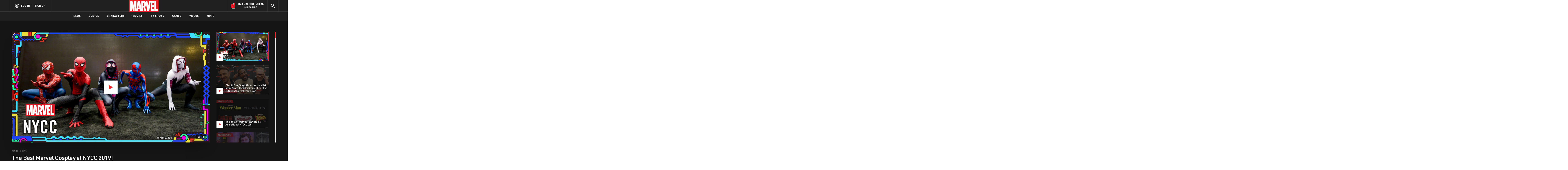

--- FILE ---
content_type: text/html; charset=utf-8
request_url: https://www.marvel.com/watch/digital-series/marvel-live/the-best-marvel-cosplay-at-nycc-2019
body_size: 130801
content:

        <!DOCTYPE html>
        <html lang="en">
            <!-- Version: MARVEL-FITT | 65546a8daad8 | 13787173 | 639bff0e | www.marvel.com | Sun, 14 Dec 2025 21:10:06 GMT -->
            <!-- API Environment: production -->
            <!-- Environment Name: prod -->
            <head>
                <meta charset="utf-8" />
                <meta http-equiv="x-ua-compatible" content="IE=edge,chrome=1" />
                <meta name="viewport" content="width=device-width,initial-scale=1" />
                <meta name="MobileOptimized" content="320" />
                <title>The Best Marvel Cosplay at NYCC 2019! | Marvel</title>
                <link rel="canonical" href="https://www.marvel.com/watch/digital-series/marvel-live/the-best-marvel-cosplay-at-nycc-2019" />
                
                <meta name="title" content="The Best Marvel Cosplay at NYCC 2019! | Marvel"/><meta property="og:type" content="video.other"/><meta name="twitter:card" content="summary_large_image"/><meta name="description" content="In this special LIVE edition of Marvel Becoming, we welcome the greatest Marvel cosplayers at NYCC 2019 to hit the stage and show off their incredible work!"/><meta property="og:description" content="In this special LIVE edition of Marvel Becoming, we welcome the greatest Marvel cosplayers at NYCC 2019 to hit the stage and show off their incredible work!"/><meta name="twitter:description" content="In this special LIVE edition of Marvel Becoming, we welcome the greatest Marvel cosplayers at NYCC 2019 to hit the stage and show off their incredible work!"/><meta property="og:url" content="https://www.marvel.com/watch/digital-series/marvel-live/the-best-marvel-cosplay-at-nycc-2019"/><meta property="video:duration" content="1416896"/><meta property="video:release_date" content="2019-10-04"/><meta property="video:tag" content="Marvel Live"/><meta property="video:tag" content="New York Comic Con 2019"/><meta property="og:image" content="https://cdn.marvel.com/content/2x/poster_6092428226001_3cc0451c49857536f4836688f3f616ae_13.jpg"/><meta name="twitter:image" content="https://cdn.marvel.com/content/2x/poster_6092428226001_3cc0451c49857536f4836688f3f616ae_13.jpg"/><meta name="twitter:image:alt" content="https://cdn.marvel.com/content/2x/The%20Best%20Marvel%20Cosplay%20at%20NYCC%202019%21"/><meta property="og:title" content="The Best Marvel Cosplay at NYCC 2019! | Marvel"/><meta name="twitter:title" content="The Best Marvel Cosplay at NYCC 2019! | Marvel"/>
                
                
                <script type="application/ld+json">[]</script>

                <meta name="fb:app_id" content="1049936312148435" />
                <meta name="apple-mobile-web-app-capable" content="yes" />
                <meta name="msapplication-TileColor" content="#ffffff" />
                <meta name="msapplication-config" content="https://www.marvel.com/favicon/browserconfig.xml" />
                <meta name="msapplication-TileImage" content="https://www.marvel.com/favicon/mstile-150x150.png" />
                <script src="https://dcf.espn.com/TWDC-DTCI/prod/Bootstrap.js"></script>
                <script type='text/javascript'>window.NREUM||(NREUM={});NREUM.info = {"agent":"","beacon":"bam.nr-data.net","errorBeacon":"bam.nr-data.net","licenseKey":"8d01ff17d1","applicationID":"1536058748,1536059054","agentToken":null,"applicationTime":142.273842,"transactionName":"NVNRYRdWV0tQWxcIXQwZcEAWQ1ZVHlwRFEIDWg==","queueTime":0,"ttGuid":"330ea1e27f6bd03a"}; (window.NREUM||(NREUM={})).init={privacy:{cookies_enabled:true},ajax:{deny_list:["bam.nr-data.net"]},feature_flags:["soft_nav"],distributed_tracing:{enabled:true}};(window.NREUM||(NREUM={})).loader_config={agentID:"1588941407",accountID:"143510",trustKey:"486618",xpid:"VQIEVFdTGwIFV1dSAgkAUlw=",licenseKey:"8d01ff17d1",applicationID:"1536058748",browserID:"1588941407"};;/*! For license information please see nr-loader-spa-1.305.0.min.js.LICENSE.txt */
(()=>{var e,t,r={384:(e,t,r)=>{"use strict";r.d(t,{NT:()=>s,US:()=>u,Zm:()=>a,bQ:()=>d,dV:()=>c,pV:()=>l});var n=r(6154),i=r(1863),o=r(1910);const s={beacon:"bam.nr-data.net",errorBeacon:"bam.nr-data.net"};function a(){return n.gm.NREUM||(n.gm.NREUM={}),void 0===n.gm.newrelic&&(n.gm.newrelic=n.gm.NREUM),n.gm.NREUM}function c(){let e=a();return e.o||(e.o={ST:n.gm.setTimeout,SI:n.gm.setImmediate||n.gm.setInterval,CT:n.gm.clearTimeout,XHR:n.gm.XMLHttpRequest,REQ:n.gm.Request,EV:n.gm.Event,PR:n.gm.Promise,MO:n.gm.MutationObserver,FETCH:n.gm.fetch,WS:n.gm.WebSocket},(0,o.i)(...Object.values(e.o))),e}function d(e,t){let r=a();r.initializedAgents??={},t.initializedAt={ms:(0,i.t)(),date:new Date},r.initializedAgents[e]=t}function u(e,t){a()[e]=t}function l(){return function(){let e=a();const t=e.info||{};e.info={beacon:s.beacon,errorBeacon:s.errorBeacon,...t}}(),function(){let e=a();const t=e.init||{};e.init={...t}}(),c(),function(){let e=a();const t=e.loader_config||{};e.loader_config={...t}}(),a()}},782:(e,t,r)=>{"use strict";r.d(t,{T:()=>n});const n=r(860).K7.pageViewTiming},860:(e,t,r)=>{"use strict";r.d(t,{$J:()=>u,K7:()=>c,P3:()=>d,XX:()=>i,Yy:()=>a,df:()=>o,qY:()=>n,v4:()=>s});const n="events",i="jserrors",o="browser/blobs",s="rum",a="browser/logs",c={ajax:"ajax",genericEvents:"generic_events",jserrors:i,logging:"logging",metrics:"metrics",pageAction:"page_action",pageViewEvent:"page_view_event",pageViewTiming:"page_view_timing",sessionReplay:"session_replay",sessionTrace:"session_trace",softNav:"soft_navigations",spa:"spa"},d={[c.pageViewEvent]:1,[c.pageViewTiming]:2,[c.metrics]:3,[c.jserrors]:4,[c.spa]:5,[c.ajax]:6,[c.sessionTrace]:7,[c.softNav]:8,[c.sessionReplay]:9,[c.logging]:10,[c.genericEvents]:11},u={[c.pageViewEvent]:s,[c.pageViewTiming]:n,[c.ajax]:n,[c.spa]:n,[c.softNav]:n,[c.metrics]:i,[c.jserrors]:i,[c.sessionTrace]:o,[c.sessionReplay]:o,[c.logging]:a,[c.genericEvents]:"ins"}},944:(e,t,r)=>{"use strict";r.d(t,{R:()=>i});var n=r(3241);function i(e,t){"function"==typeof console.debug&&(console.debug("New Relic Warning: https://github.com/newrelic/newrelic-browser-agent/blob/main/docs/warning-codes.md#".concat(e),t),(0,n.W)({agentIdentifier:null,drained:null,type:"data",name:"warn",feature:"warn",data:{code:e,secondary:t}}))}},993:(e,t,r)=>{"use strict";r.d(t,{A$:()=>o,ET:()=>s,TZ:()=>a,p_:()=>i});var n=r(860);const i={ERROR:"ERROR",WARN:"WARN",INFO:"INFO",DEBUG:"DEBUG",TRACE:"TRACE"},o={OFF:0,ERROR:1,WARN:2,INFO:3,DEBUG:4,TRACE:5},s="log",a=n.K7.logging},1687:(e,t,r)=>{"use strict";r.d(t,{Ak:()=>d,Ze:()=>f,x3:()=>u});var n=r(3241),i=r(7836),o=r(3606),s=r(860),a=r(2646);const c={};function d(e,t){const r={staged:!1,priority:s.P3[t]||0};l(e),c[e].get(t)||c[e].set(t,r)}function u(e,t){e&&c[e]&&(c[e].get(t)&&c[e].delete(t),p(e,t,!1),c[e].size&&h(e))}function l(e){if(!e)throw new Error("agentIdentifier required");c[e]||(c[e]=new Map)}function f(e="",t="feature",r=!1){if(l(e),!e||!c[e].get(t)||r)return p(e,t);c[e].get(t).staged=!0,h(e)}function h(e){const t=Array.from(c[e]);t.every(([e,t])=>t.staged)&&(t.sort((e,t)=>e[1].priority-t[1].priority),t.forEach(([t])=>{c[e].delete(t),p(e,t)}))}function p(e,t,r=!0){const s=e?i.ee.get(e):i.ee,c=o.i.handlers;if(!s.aborted&&s.backlog&&c){if((0,n.W)({agentIdentifier:e,type:"lifecycle",name:"drain",feature:t}),r){const e=s.backlog[t],r=c[t];if(r){for(let t=0;e&&t<e.length;++t)g(e[t],r);Object.entries(r).forEach(([e,t])=>{Object.values(t||{}).forEach(t=>{t[0]?.on&&t[0]?.context()instanceof a.y&&t[0].on(e,t[1])})})}}s.isolatedBacklog||delete c[t],s.backlog[t]=null,s.emit("drain-"+t,[])}}function g(e,t){var r=e[1];Object.values(t[r]||{}).forEach(t=>{var r=e[0];if(t[0]===r){var n=t[1],i=e[3],o=e[2];n.apply(i,o)}})}},1741:(e,t,r)=>{"use strict";r.d(t,{W:()=>o});var n=r(944),i=r(4261);class o{#e(e,...t){if(this[e]!==o.prototype[e])return this[e](...t);(0,n.R)(35,e)}addPageAction(e,t){return this.#e(i.hG,e,t)}register(e){return this.#e(i.eY,e)}recordCustomEvent(e,t){return this.#e(i.fF,e,t)}setPageViewName(e,t){return this.#e(i.Fw,e,t)}setCustomAttribute(e,t,r){return this.#e(i.cD,e,t,r)}noticeError(e,t){return this.#e(i.o5,e,t)}setUserId(e){return this.#e(i.Dl,e)}setApplicationVersion(e){return this.#e(i.nb,e)}setErrorHandler(e){return this.#e(i.bt,e)}addRelease(e,t){return this.#e(i.k6,e,t)}log(e,t){return this.#e(i.$9,e,t)}start(){return this.#e(i.d3)}finished(e){return this.#e(i.BL,e)}recordReplay(){return this.#e(i.CH)}pauseReplay(){return this.#e(i.Tb)}addToTrace(e){return this.#e(i.U2,e)}setCurrentRouteName(e){return this.#e(i.PA,e)}interaction(e){return this.#e(i.dT,e)}wrapLogger(e,t,r){return this.#e(i.Wb,e,t,r)}measure(e,t){return this.#e(i.V1,e,t)}consent(e){return this.#e(i.Pv,e)}}},1863:(e,t,r)=>{"use strict";function n(){return Math.floor(performance.now())}r.d(t,{t:()=>n})},1910:(e,t,r)=>{"use strict";r.d(t,{i:()=>o});var n=r(944);const i=new Map;function o(...e){return e.every(e=>{if(i.has(e))return i.get(e);const t="function"==typeof e?e.toString():"",r=t.includes("[native code]"),o=t.includes("nrWrapper");return r||o||(0,n.R)(64,e?.name||t),i.set(e,r),r})}},2555:(e,t,r)=>{"use strict";r.d(t,{D:()=>a,f:()=>s});var n=r(384),i=r(8122);const o={beacon:n.NT.beacon,errorBeacon:n.NT.errorBeacon,licenseKey:void 0,applicationID:void 0,sa:void 0,queueTime:void 0,applicationTime:void 0,ttGuid:void 0,user:void 0,account:void 0,product:void 0,extra:void 0,jsAttributes:{},userAttributes:void 0,atts:void 0,transactionName:void 0,tNamePlain:void 0};function s(e){try{return!!e.licenseKey&&!!e.errorBeacon&&!!e.applicationID}catch(e){return!1}}const a=e=>(0,i.a)(e,o)},2614:(e,t,r)=>{"use strict";r.d(t,{BB:()=>s,H3:()=>n,g:()=>d,iL:()=>c,tS:()=>a,uh:()=>i,wk:()=>o});const n="NRBA",i="SESSION",o=144e5,s=18e5,a={STARTED:"session-started",PAUSE:"session-pause",RESET:"session-reset",RESUME:"session-resume",UPDATE:"session-update"},c={SAME_TAB:"same-tab",CROSS_TAB:"cross-tab"},d={OFF:0,FULL:1,ERROR:2}},2646:(e,t,r)=>{"use strict";r.d(t,{y:()=>n});class n{constructor(e){this.contextId=e}}},2843:(e,t,r)=>{"use strict";r.d(t,{G:()=>o,u:()=>i});var n=r(3878);function i(e,t=!1,r,i){(0,n.DD)("visibilitychange",function(){if(t)return void("hidden"===document.visibilityState&&e());e(document.visibilityState)},r,i)}function o(e,t,r){(0,n.sp)("pagehide",e,t,r)}},3241:(e,t,r)=>{"use strict";r.d(t,{W:()=>o});var n=r(6154);const i="newrelic";function o(e={}){try{n.gm.dispatchEvent(new CustomEvent(i,{detail:e}))}catch(e){}}},3304:(e,t,r)=>{"use strict";r.d(t,{A:()=>o});var n=r(7836);const i=()=>{const e=new WeakSet;return(t,r)=>{if("object"==typeof r&&null!==r){if(e.has(r))return;e.add(r)}return r}};function o(e){try{return JSON.stringify(e,i())??""}catch(e){try{n.ee.emit("internal-error",[e])}catch(e){}return""}}},3333:(e,t,r)=>{"use strict";r.d(t,{$v:()=>u,TZ:()=>n,Xh:()=>c,Zp:()=>i,kd:()=>d,mq:()=>a,nf:()=>s,qN:()=>o});const n=r(860).K7.genericEvents,i=["auxclick","click","copy","keydown","paste","scrollend"],o=["focus","blur"],s=4,a=1e3,c=2e3,d=["PageAction","UserAction","BrowserPerformance"],u={RESOURCES:"experimental.resources",REGISTER:"register"}},3434:(e,t,r)=>{"use strict";r.d(t,{Jt:()=>o,YM:()=>d});var n=r(7836),i=r(5607);const o="nr@original:".concat(i.W),s=50;var a=Object.prototype.hasOwnProperty,c=!1;function d(e,t){return e||(e=n.ee),r.inPlace=function(e,t,n,i,o){n||(n="");const s="-"===n.charAt(0);for(let a=0;a<t.length;a++){const c=t[a],d=e[c];l(d)||(e[c]=r(d,s?c+n:n,i,c,o))}},r.flag=o,r;function r(t,r,n,c,d){return l(t)?t:(r||(r=""),nrWrapper[o]=t,function(e,t,r){if(Object.defineProperty&&Object.keys)try{return Object.keys(e).forEach(function(r){Object.defineProperty(t,r,{get:function(){return e[r]},set:function(t){return e[r]=t,t}})}),t}catch(e){u([e],r)}for(var n in e)a.call(e,n)&&(t[n]=e[n])}(t,nrWrapper,e),nrWrapper);function nrWrapper(){var o,a,l,f;let h;try{a=this,o=[...arguments],l="function"==typeof n?n(o,a):n||{}}catch(t){u([t,"",[o,a,c],l],e)}i(r+"start",[o,a,c],l,d);const p=performance.now();let g;try{return f=t.apply(a,o),g=performance.now(),f}catch(e){throw g=performance.now(),i(r+"err",[o,a,e],l,d),h=e,h}finally{const e=g-p,t={start:p,end:g,duration:e,isLongTask:e>=s,methodName:c,thrownError:h};t.isLongTask&&i("long-task",[t,a],l,d),i(r+"end",[o,a,f],l,d)}}}function i(r,n,i,o){if(!c||t){var s=c;c=!0;try{e.emit(r,n,i,t,o)}catch(t){u([t,r,n,i],e)}c=s}}}function u(e,t){t||(t=n.ee);try{t.emit("internal-error",e)}catch(e){}}function l(e){return!(e&&"function"==typeof e&&e.apply&&!e[o])}},3606:(e,t,r)=>{"use strict";r.d(t,{i:()=>o});var n=r(9908);o.on=s;var i=o.handlers={};function o(e,t,r,o){s(o||n.d,i,e,t,r)}function s(e,t,r,i,o){o||(o="feature"),e||(e=n.d);var s=t[o]=t[o]||{};(s[r]=s[r]||[]).push([e,i])}},3738:(e,t,r)=>{"use strict";r.d(t,{He:()=>i,Kp:()=>a,Lc:()=>d,Rz:()=>u,TZ:()=>n,bD:()=>o,d3:()=>s,jx:()=>l,sl:()=>f,uP:()=>c});const n=r(860).K7.sessionTrace,i="bstResource",o="resource",s="-start",a="-end",c="fn"+s,d="fn"+a,u="pushState",l=1e3,f=3e4},3785:(e,t,r)=>{"use strict";r.d(t,{R:()=>c,b:()=>d});var n=r(9908),i=r(1863),o=r(860),s=r(3969),a=r(993);function c(e,t,r={},c=a.p_.INFO,d,u=(0,i.t)()){(0,n.p)(s.xV,["API/logging/".concat(c.toLowerCase(),"/called")],void 0,o.K7.metrics,e),(0,n.p)(a.ET,[u,t,r,c,d],void 0,o.K7.logging,e)}function d(e){return"string"==typeof e&&Object.values(a.p_).some(t=>t===e.toUpperCase().trim())}},3878:(e,t,r)=>{"use strict";function n(e,t){return{capture:e,passive:!1,signal:t}}function i(e,t,r=!1,i){window.addEventListener(e,t,n(r,i))}function o(e,t,r=!1,i){document.addEventListener(e,t,n(r,i))}r.d(t,{DD:()=>o,jT:()=>n,sp:()=>i})},3962:(e,t,r)=>{"use strict";r.d(t,{AM:()=>s,O2:()=>l,OV:()=>o,Qu:()=>f,TZ:()=>c,ih:()=>h,pP:()=>a,t1:()=>u,tC:()=>i,wD:()=>d});var n=r(860);const i=["click","keydown","submit"],o="popstate",s="api",a="initialPageLoad",c=n.K7.softNav,d=5e3,u=500,l={INITIAL_PAGE_LOAD:"",ROUTE_CHANGE:1,UNSPECIFIED:2},f={INTERACTION:1,AJAX:2,CUSTOM_END:3,CUSTOM_TRACER:4},h={IP:"in progress",PF:"pending finish",FIN:"finished",CAN:"cancelled"}},3969:(e,t,r)=>{"use strict";r.d(t,{TZ:()=>n,XG:()=>a,rs:()=>i,xV:()=>s,z_:()=>o});const n=r(860).K7.metrics,i="sm",o="cm",s="storeSupportabilityMetrics",a="storeEventMetrics"},4234:(e,t,r)=>{"use strict";r.d(t,{W:()=>o});var n=r(7836),i=r(1687);class o{constructor(e,t){this.agentIdentifier=e,this.ee=n.ee.get(e),this.featureName=t,this.blocked=!1}deregisterDrain(){(0,i.x3)(this.agentIdentifier,this.featureName)}}},4261:(e,t,r)=>{"use strict";r.d(t,{$9:()=>u,BL:()=>c,CH:()=>p,Dl:()=>x,Fw:()=>w,PA:()=>v,Pl:()=>n,Pv:()=>A,Tb:()=>f,U2:()=>s,V1:()=>E,Wb:()=>T,bt:()=>y,cD:()=>b,d3:()=>R,dT:()=>d,eY:()=>g,fF:()=>h,hG:()=>o,hw:()=>i,k6:()=>a,nb:()=>m,o5:()=>l});const n="api-",i=n+"ixn-",o="addPageAction",s="addToTrace",a="addRelease",c="finished",d="interaction",u="log",l="noticeError",f="pauseReplay",h="recordCustomEvent",p="recordReplay",g="register",m="setApplicationVersion",v="setCurrentRouteName",b="setCustomAttribute",y="setErrorHandler",w="setPageViewName",x="setUserId",R="start",T="wrapLogger",E="measure",A="consent"},4387:(e,t,r)=>{"use strict";function n(e={}){return!(!e.id||!e.name)}function i(e){return"string"==typeof e&&e.trim().length<501||"number"==typeof e}function o(e,t){if(2!==t?.harvestEndpointVersion)return{};const r=t.agentRef.runtime.appMetadata.agents[0].entityGuid;return n(e)?{"source.id":e.id,"source.name":e.name,"source.type":e.type,"parent.id":e.parent?.id||r}:{"entity.guid":r,appId:t.agentRef.info.applicationID}}r.d(t,{Ux:()=>o,c7:()=>n,yo:()=>i})},5205:(e,t,r)=>{"use strict";r.d(t,{j:()=>_});var n=r(384),i=r(1741);var o=r(2555),s=r(3333);const a=e=>{if(!e||"string"!=typeof e)return!1;try{document.createDocumentFragment().querySelector(e)}catch{return!1}return!0};var c=r(2614),d=r(944),u=r(8122);const l="[data-nr-mask]",f=e=>(0,u.a)(e,(()=>{const e={feature_flags:[],experimental:{allow_registered_children:!1,resources:!1},mask_selector:"*",block_selector:"[data-nr-block]",mask_input_options:{color:!1,date:!1,"datetime-local":!1,email:!1,month:!1,number:!1,range:!1,search:!1,tel:!1,text:!1,time:!1,url:!1,week:!1,textarea:!1,select:!1,password:!0}};return{ajax:{deny_list:void 0,block_internal:!0,enabled:!0,autoStart:!0},api:{get allow_registered_children(){return e.feature_flags.includes(s.$v.REGISTER)||e.experimental.allow_registered_children},set allow_registered_children(t){e.experimental.allow_registered_children=t},duplicate_registered_data:!1},browser_consent_mode:{enabled:!1},distributed_tracing:{enabled:void 0,exclude_newrelic_header:void 0,cors_use_newrelic_header:void 0,cors_use_tracecontext_headers:void 0,allowed_origins:void 0},get feature_flags(){return e.feature_flags},set feature_flags(t){e.feature_flags=t},generic_events:{enabled:!0,autoStart:!0},harvest:{interval:30},jserrors:{enabled:!0,autoStart:!0},logging:{enabled:!0,autoStart:!0},metrics:{enabled:!0,autoStart:!0},obfuscate:void 0,page_action:{enabled:!0},page_view_event:{enabled:!0,autoStart:!0},page_view_timing:{enabled:!0,autoStart:!0},performance:{capture_marks:!1,capture_measures:!1,capture_detail:!0,resources:{get enabled(){return e.feature_flags.includes(s.$v.RESOURCES)||e.experimental.resources},set enabled(t){e.experimental.resources=t},asset_types:[],first_party_domains:[],ignore_newrelic:!0}},privacy:{cookies_enabled:!0},proxy:{assets:void 0,beacon:void 0},session:{expiresMs:c.wk,inactiveMs:c.BB},session_replay:{autoStart:!0,enabled:!1,preload:!1,sampling_rate:10,error_sampling_rate:100,collect_fonts:!1,inline_images:!1,fix_stylesheets:!0,mask_all_inputs:!0,get mask_text_selector(){return e.mask_selector},set mask_text_selector(t){a(t)?e.mask_selector="".concat(t,",").concat(l):""===t||null===t?e.mask_selector=l:(0,d.R)(5,t)},get block_class(){return"nr-block"},get ignore_class(){return"nr-ignore"},get mask_text_class(){return"nr-mask"},get block_selector(){return e.block_selector},set block_selector(t){a(t)?e.block_selector+=",".concat(t):""!==t&&(0,d.R)(6,t)},get mask_input_options(){return e.mask_input_options},set mask_input_options(t){t&&"object"==typeof t?e.mask_input_options={...t,password:!0}:(0,d.R)(7,t)}},session_trace:{enabled:!0,autoStart:!0},soft_navigations:{enabled:!0,autoStart:!0},spa:{enabled:!0,autoStart:!0},ssl:void 0,user_actions:{enabled:!0,elementAttributes:["id","className","tagName","type"]}}})());var h=r(6154),p=r(9324);let g=0;const m={buildEnv:p.F3,distMethod:p.Xs,version:p.xv,originTime:h.WN},v={consented:!1},b={appMetadata:{},get consented(){return this.session?.state?.consent||v.consented},set consented(e){v.consented=e},customTransaction:void 0,denyList:void 0,disabled:!1,harvester:void 0,isolatedBacklog:!1,isRecording:!1,loaderType:void 0,maxBytes:3e4,obfuscator:void 0,onerror:void 0,ptid:void 0,releaseIds:{},session:void 0,timeKeeper:void 0,registeredEntities:[],jsAttributesMetadata:{bytes:0},get harvestCount(){return++g}},y=e=>{const t=(0,u.a)(e,b),r=Object.keys(m).reduce((e,t)=>(e[t]={value:m[t],writable:!1,configurable:!0,enumerable:!0},e),{});return Object.defineProperties(t,r)};var w=r(5701);const x=e=>{const t=e.startsWith("http");e+="/",r.p=t?e:"https://"+e};var R=r(7836),T=r(3241);const E={accountID:void 0,trustKey:void 0,agentID:void 0,licenseKey:void 0,applicationID:void 0,xpid:void 0},A=e=>(0,u.a)(e,E),S=new Set;function _(e,t={},r,s){let{init:a,info:c,loader_config:d,runtime:u={},exposed:l=!0}=t;if(!c){const e=(0,n.pV)();a=e.init,c=e.info,d=e.loader_config}e.init=f(a||{}),e.loader_config=A(d||{}),c.jsAttributes??={},h.bv&&(c.jsAttributes.isWorker=!0),e.info=(0,o.D)(c);const p=e.init,g=[c.beacon,c.errorBeacon];S.has(e.agentIdentifier)||(p.proxy.assets&&(x(p.proxy.assets),g.push(p.proxy.assets)),p.proxy.beacon&&g.push(p.proxy.beacon),e.beacons=[...g],function(e){const t=(0,n.pV)();Object.getOwnPropertyNames(i.W.prototype).forEach(r=>{const n=i.W.prototype[r];if("function"!=typeof n||"constructor"===n)return;let o=t[r];e[r]&&!1!==e.exposed&&"micro-agent"!==e.runtime?.loaderType&&(t[r]=(...t)=>{const n=e[r](...t);return o?o(...t):n})})}(e),(0,n.US)("activatedFeatures",w.B),e.runSoftNavOverSpa&&=!0===p.soft_navigations.enabled&&p.feature_flags.includes("soft_nav")),u.denyList=[...p.ajax.deny_list||[],...p.ajax.block_internal?g:[]],u.ptid=e.agentIdentifier,u.loaderType=r,e.runtime=y(u),S.has(e.agentIdentifier)||(e.ee=R.ee.get(e.agentIdentifier),e.exposed=l,(0,T.W)({agentIdentifier:e.agentIdentifier,drained:!!w.B?.[e.agentIdentifier],type:"lifecycle",name:"initialize",feature:void 0,data:e.config})),S.add(e.agentIdentifier)}},5270:(e,t,r)=>{"use strict";r.d(t,{Aw:()=>s,SR:()=>o,rF:()=>a});var n=r(384),i=r(7767);function o(e){return!!(0,n.dV)().o.MO&&(0,i.V)(e)&&!0===e?.session_trace.enabled}function s(e){return!0===e?.session_replay.preload&&o(e)}function a(e,t){try{if("string"==typeof t?.type){if("password"===t.type.toLowerCase())return"*".repeat(e?.length||0);if(void 0!==t?.dataset?.nrUnmask||t?.classList?.contains("nr-unmask"))return e}}catch(e){}return"string"==typeof e?e.replace(/[\S]/g,"*"):"*".repeat(e?.length||0)}},5289:(e,t,r)=>{"use strict";r.d(t,{GG:()=>s,Qr:()=>c,sB:()=>a});var n=r(3878),i=r(6389);function o(){return"undefined"==typeof document||"complete"===document.readyState}function s(e,t){if(o())return e();const r=(0,i.J)(e),s=setInterval(()=>{o()&&(clearInterval(s),r())},500);(0,n.sp)("load",r,t)}function a(e){if(o())return e();(0,n.DD)("DOMContentLoaded",e)}function c(e){if(o())return e();(0,n.sp)("popstate",e)}},5607:(e,t,r)=>{"use strict";r.d(t,{W:()=>n});const n=(0,r(9566).bz)()},5701:(e,t,r)=>{"use strict";r.d(t,{B:()=>o,t:()=>s});var n=r(3241);const i=new Set,o={};function s(e,t){const r=t.agentIdentifier;o[r]??={},e&&"object"==typeof e&&(i.has(r)||(t.ee.emit("rumresp",[e]),o[r]=e,i.add(r),(0,n.W)({agentIdentifier:r,loaded:!0,drained:!0,type:"lifecycle",name:"load",feature:void 0,data:e})))}},6154:(e,t,r)=>{"use strict";r.d(t,{A4:()=>a,OF:()=>u,RI:()=>i,WN:()=>h,bv:()=>o,eN:()=>p,gm:()=>s,lR:()=>f,m:()=>d,mw:()=>c,sb:()=>l});var n=r(1863);const i="undefined"!=typeof window&&!!window.document,o="undefined"!=typeof WorkerGlobalScope&&("undefined"!=typeof self&&self instanceof WorkerGlobalScope&&self.navigator instanceof WorkerNavigator||"undefined"!=typeof globalThis&&globalThis instanceof WorkerGlobalScope&&globalThis.navigator instanceof WorkerNavigator),s=i?window:"undefined"!=typeof WorkerGlobalScope&&("undefined"!=typeof self&&self instanceof WorkerGlobalScope&&self||"undefined"!=typeof globalThis&&globalThis instanceof WorkerGlobalScope&&globalThis),a="complete"===s?.document?.readyState,c=Boolean("hidden"===s?.document?.visibilityState),d=""+s?.location,u=/iPad|iPhone|iPod/.test(s.navigator?.userAgent),l=u&&"undefined"==typeof SharedWorker,f=(()=>{const e=s.navigator?.userAgent?.match(/Firefox[/\s](\d+\.\d+)/);return Array.isArray(e)&&e.length>=2?+e[1]:0})(),h=Date.now()-(0,n.t)(),p=()=>"undefined"!=typeof PerformanceNavigationTiming&&s?.performance?.getEntriesByType("navigation")?.length>0},6344:(e,t,r)=>{"use strict";r.d(t,{BB:()=>u,Qb:()=>l,TZ:()=>i,Ug:()=>s,Vh:()=>o,_s:()=>a,bc:()=>d,yP:()=>c});var n=r(2614);const i=r(860).K7.sessionReplay,o="errorDuringReplay",s=.12,a={DomContentLoaded:0,Load:1,FullSnapshot:2,IncrementalSnapshot:3,Meta:4,Custom:5},c={[n.g.ERROR]:15e3,[n.g.FULL]:3e5,[n.g.OFF]:0},d={RESET:{message:"Session was reset",sm:"Reset"},IMPORT:{message:"Recorder failed to import",sm:"Import"},TOO_MANY:{message:"429: Too Many Requests",sm:"Too-Many"},TOO_BIG:{message:"Payload was too large",sm:"Too-Big"},CROSS_TAB:{message:"Session Entity was set to OFF on another tab",sm:"Cross-Tab"},ENTITLEMENTS:{message:"Session Replay is not allowed and will not be started",sm:"Entitlement"}},u=5e3,l={API:"api",RESUME:"resume",SWITCH_TO_FULL:"switchToFull",INITIALIZE:"initialize",PRELOAD:"preload"}},6389:(e,t,r)=>{"use strict";function n(e,t=500,r={}){const n=r?.leading||!1;let i;return(...r)=>{n&&void 0===i&&(e.apply(this,r),i=setTimeout(()=>{i=clearTimeout(i)},t)),n||(clearTimeout(i),i=setTimeout(()=>{e.apply(this,r)},t))}}function i(e){let t=!1;return(...r)=>{t||(t=!0,e.apply(this,r))}}r.d(t,{J:()=>i,s:()=>n})},6630:(e,t,r)=>{"use strict";r.d(t,{T:()=>n});const n=r(860).K7.pageViewEvent},6774:(e,t,r)=>{"use strict";r.d(t,{T:()=>n});const n=r(860).K7.jserrors},7295:(e,t,r)=>{"use strict";r.d(t,{Xv:()=>s,gX:()=>i,iW:()=>o});var n=[];function i(e){if(!e||o(e))return!1;if(0===n.length)return!0;for(var t=0;t<n.length;t++){var r=n[t];if("*"===r.hostname)return!1;if(a(r.hostname,e.hostname)&&c(r.pathname,e.pathname))return!1}return!0}function o(e){return void 0===e.hostname}function s(e){if(n=[],e&&e.length)for(var t=0;t<e.length;t++){let r=e[t];if(!r)continue;0===r.indexOf("http://")?r=r.substring(7):0===r.indexOf("https://")&&(r=r.substring(8));const i=r.indexOf("/");let o,s;i>0?(o=r.substring(0,i),s=r.substring(i)):(o=r,s="");let[a]=o.split(":");n.push({hostname:a,pathname:s})}}function a(e,t){return!(e.length>t.length)&&t.indexOf(e)===t.length-e.length}function c(e,t){return 0===e.indexOf("/")&&(e=e.substring(1)),0===t.indexOf("/")&&(t=t.substring(1)),""===e||e===t}},7378:(e,t,r)=>{"use strict";r.d(t,{$p:()=>R,BR:()=>b,Kp:()=>x,L3:()=>y,Lc:()=>c,NC:()=>o,SG:()=>u,TZ:()=>i,U6:()=>p,UT:()=>m,d3:()=>w,dT:()=>f,e5:()=>E,gx:()=>v,l9:()=>l,oW:()=>h,op:()=>g,rw:()=>d,tH:()=>A,uP:()=>a,wW:()=>T,xq:()=>s});var n=r(384);const i=r(860).K7.spa,o=["click","submit","keypress","keydown","keyup","change"],s=999,a="fn-start",c="fn-end",d="cb-start",u="api-ixn-",l="remaining",f="interaction",h="spaNode",p="jsonpNode",g="fetch-start",m="fetch-done",v="fetch-body-",b="jsonp-end",y=(0,n.dV)().o.ST,w="-start",x="-end",R="-body",T="cb"+x,E="jsTime",A="fetch"},7485:(e,t,r)=>{"use strict";r.d(t,{D:()=>i});var n=r(6154);function i(e){if(0===(e||"").indexOf("data:"))return{protocol:"data"};try{const t=new URL(e,location.href),r={port:t.port,hostname:t.hostname,pathname:t.pathname,search:t.search,protocol:t.protocol.slice(0,t.protocol.indexOf(":")),sameOrigin:t.protocol===n.gm?.location?.protocol&&t.host===n.gm?.location?.host};return r.port&&""!==r.port||("http:"===t.protocol&&(r.port="80"),"https:"===t.protocol&&(r.port="443")),r.pathname&&""!==r.pathname?r.pathname.startsWith("/")||(r.pathname="/".concat(r.pathname)):r.pathname="/",r}catch(e){return{}}}},7699:(e,t,r)=>{"use strict";r.d(t,{It:()=>o,KC:()=>a,No:()=>i,qh:()=>s});var n=r(860);const i=16e3,o=1e6,s="SESSION_ERROR",a={[n.K7.logging]:!0,[n.K7.genericEvents]:!1,[n.K7.jserrors]:!1,[n.K7.ajax]:!1}},7767:(e,t,r)=>{"use strict";r.d(t,{V:()=>i});var n=r(6154);const i=e=>n.RI&&!0===e?.privacy.cookies_enabled},7836:(e,t,r)=>{"use strict";r.d(t,{P:()=>a,ee:()=>c});var n=r(384),i=r(8990),o=r(2646),s=r(5607);const a="nr@context:".concat(s.W),c=function e(t,r){var n={},s={},u={},l=!1;try{l=16===r.length&&d.initializedAgents?.[r]?.runtime.isolatedBacklog}catch(e){}var f={on:p,addEventListener:p,removeEventListener:function(e,t){var r=n[e];if(!r)return;for(var i=0;i<r.length;i++)r[i]===t&&r.splice(i,1)},emit:function(e,r,n,i,o){!1!==o&&(o=!0);if(c.aborted&&!i)return;t&&o&&t.emit(e,r,n);var a=h(n);g(e).forEach(e=>{e.apply(a,r)});var d=v()[s[e]];d&&d.push([f,e,r,a]);return a},get:m,listeners:g,context:h,buffer:function(e,t){const r=v();if(t=t||"feature",f.aborted)return;Object.entries(e||{}).forEach(([e,n])=>{s[n]=t,t in r||(r[t]=[])})},abort:function(){f._aborted=!0,Object.keys(f.backlog).forEach(e=>{delete f.backlog[e]})},isBuffering:function(e){return!!v()[s[e]]},debugId:r,backlog:l?{}:t&&"object"==typeof t.backlog?t.backlog:{},isolatedBacklog:l};return Object.defineProperty(f,"aborted",{get:()=>{let e=f._aborted||!1;return e||(t&&(e=t.aborted),e)}}),f;function h(e){return e&&e instanceof o.y?e:e?(0,i.I)(e,a,()=>new o.y(a)):new o.y(a)}function p(e,t){n[e]=g(e).concat(t)}function g(e){return n[e]||[]}function m(t){return u[t]=u[t]||e(f,t)}function v(){return f.backlog}}(void 0,"globalEE"),d=(0,n.Zm)();d.ee||(d.ee=c)},8122:(e,t,r)=>{"use strict";r.d(t,{a:()=>i});var n=r(944);function i(e,t){try{if(!e||"object"!=typeof e)return(0,n.R)(3);if(!t||"object"!=typeof t)return(0,n.R)(4);const r=Object.create(Object.getPrototypeOf(t),Object.getOwnPropertyDescriptors(t)),o=0===Object.keys(r).length?e:r;for(let s in o)if(void 0!==e[s])try{if(null===e[s]){r[s]=null;continue}Array.isArray(e[s])&&Array.isArray(t[s])?r[s]=Array.from(new Set([...e[s],...t[s]])):"object"==typeof e[s]&&"object"==typeof t[s]?r[s]=i(e[s],t[s]):r[s]=e[s]}catch(e){r[s]||(0,n.R)(1,e)}return r}catch(e){(0,n.R)(2,e)}}},8139:(e,t,r)=>{"use strict";r.d(t,{u:()=>f});var n=r(7836),i=r(3434),o=r(8990),s=r(6154);const a={},c=s.gm.XMLHttpRequest,d="addEventListener",u="removeEventListener",l="nr@wrapped:".concat(n.P);function f(e){var t=function(e){return(e||n.ee).get("events")}(e);if(a[t.debugId]++)return t;a[t.debugId]=1;var r=(0,i.YM)(t,!0);function f(e){r.inPlace(e,[d,u],"-",p)}function p(e,t){return e[1]}return"getPrototypeOf"in Object&&(s.RI&&h(document,f),c&&h(c.prototype,f),h(s.gm,f)),t.on(d+"-start",function(e,t){var n=e[1];if(null!==n&&("function"==typeof n||"object"==typeof n)&&"newrelic"!==e[0]){var i=(0,o.I)(n,l,function(){var e={object:function(){if("function"!=typeof n.handleEvent)return;return n.handleEvent.apply(n,arguments)},function:n}[typeof n];return e?r(e,"fn-",null,e.name||"anonymous"):n});this.wrapped=e[1]=i}}),t.on(u+"-start",function(e){e[1]=this.wrapped||e[1]}),t}function h(e,t,...r){let n=e;for(;"object"==typeof n&&!Object.prototype.hasOwnProperty.call(n,d);)n=Object.getPrototypeOf(n);n&&t(n,...r)}},8374:(e,t,r)=>{r.nc=(()=>{try{return document?.currentScript?.nonce}catch(e){}return""})()},8990:(e,t,r)=>{"use strict";r.d(t,{I:()=>i});var n=Object.prototype.hasOwnProperty;function i(e,t,r){if(n.call(e,t))return e[t];var i=r();if(Object.defineProperty&&Object.keys)try{return Object.defineProperty(e,t,{value:i,writable:!0,enumerable:!1}),i}catch(e){}return e[t]=i,i}},9300:(e,t,r)=>{"use strict";r.d(t,{T:()=>n});const n=r(860).K7.ajax},9324:(e,t,r)=>{"use strict";r.d(t,{AJ:()=>s,F3:()=>i,Xs:()=>o,Yq:()=>a,xv:()=>n});const n="1.305.0",i="PROD",o="CDN",s="@newrelic/rrweb",a="1.0.1"},9566:(e,t,r)=>{"use strict";r.d(t,{LA:()=>a,ZF:()=>c,bz:()=>s,el:()=>d});var n=r(6154);const i="xxxxxxxx-xxxx-4xxx-yxxx-xxxxxxxxxxxx";function o(e,t){return e?15&e[t]:16*Math.random()|0}function s(){const e=n.gm?.crypto||n.gm?.msCrypto;let t,r=0;return e&&e.getRandomValues&&(t=e.getRandomValues(new Uint8Array(30))),i.split("").map(e=>"x"===e?o(t,r++).toString(16):"y"===e?(3&o()|8).toString(16):e).join("")}function a(e){const t=n.gm?.crypto||n.gm?.msCrypto;let r,i=0;t&&t.getRandomValues&&(r=t.getRandomValues(new Uint8Array(e)));const s=[];for(var a=0;a<e;a++)s.push(o(r,i++).toString(16));return s.join("")}function c(){return a(16)}function d(){return a(32)}},9908:(e,t,r)=>{"use strict";r.d(t,{d:()=>n,p:()=>i});var n=r(7836).ee.get("handle");function i(e,t,r,i,o){o?(o.buffer([e],i),o.emit(e,t,r)):(n.buffer([e],i),n.emit(e,t,r))}}},n={};function i(e){var t=n[e];if(void 0!==t)return t.exports;var o=n[e]={exports:{}};return r[e](o,o.exports,i),o.exports}i.m=r,i.d=(e,t)=>{for(var r in t)i.o(t,r)&&!i.o(e,r)&&Object.defineProperty(e,r,{enumerable:!0,get:t[r]})},i.f={},i.e=e=>Promise.all(Object.keys(i.f).reduce((t,r)=>(i.f[r](e,t),t),[])),i.u=e=>({212:"nr-spa-compressor",249:"nr-spa-recorder",478:"nr-spa"}[e]+"-1.305.0.min.js"),i.o=(e,t)=>Object.prototype.hasOwnProperty.call(e,t),e={},t="NRBA-1.305.0.PROD:",i.l=(r,n,o,s)=>{if(e[r])e[r].push(n);else{var a,c;if(void 0!==o)for(var d=document.getElementsByTagName("script"),u=0;u<d.length;u++){var l=d[u];if(l.getAttribute("src")==r||l.getAttribute("data-webpack")==t+o){a=l;break}}if(!a){c=!0;var f={478:"sha512-ThlgRmXNEfRleWOcB+rCg2BDhJEPTbSIevhrE8IsLDuMof3nL+qxiihoNdjZT5JNtI/4JlzSqBNZSthr7Y6ygA==",249:"sha512-JYoSmdH39Uy5+7v/V9QcH0TwfxIcuGfkLRkZyNpqzHTGe6HYLBcLnXqjgD0cL1mm1WoDp68dSb4IBw4AYptWMg==",212:"sha512-V28ikYA1K2MbjwepZ5YejkSD94BI6oApz0vZgLJBCNdsRiO5FmUQZ13g6LmHjh23nJcVW85Un5HkKn144Fak7A=="};(a=document.createElement("script")).charset="utf-8",i.nc&&a.setAttribute("nonce",i.nc),a.setAttribute("data-webpack",t+o),a.src=r,0!==a.src.indexOf(window.location.origin+"/")&&(a.crossOrigin="anonymous"),f[s]&&(a.integrity=f[s])}e[r]=[n];var h=(t,n)=>{a.onerror=a.onload=null,clearTimeout(p);var i=e[r];if(delete e[r],a.parentNode&&a.parentNode.removeChild(a),i&&i.forEach(e=>e(n)),t)return t(n)},p=setTimeout(h.bind(null,void 0,{type:"timeout",target:a}),12e4);a.onerror=h.bind(null,a.onerror),a.onload=h.bind(null,a.onload),c&&document.head.appendChild(a)}},i.r=e=>{"undefined"!=typeof Symbol&&Symbol.toStringTag&&Object.defineProperty(e,Symbol.toStringTag,{value:"Module"}),Object.defineProperty(e,"__esModule",{value:!0})},i.p="https://js-agent.newrelic.com/",(()=>{var e={38:0,788:0};i.f.j=(t,r)=>{var n=i.o(e,t)?e[t]:void 0;if(0!==n)if(n)r.push(n[2]);else{var o=new Promise((r,i)=>n=e[t]=[r,i]);r.push(n[2]=o);var s=i.p+i.u(t),a=new Error;i.l(s,r=>{if(i.o(e,t)&&(0!==(n=e[t])&&(e[t]=void 0),n)){var o=r&&("load"===r.type?"missing":r.type),s=r&&r.target&&r.target.src;a.message="Loading chunk "+t+" failed.\n("+o+": "+s+")",a.name="ChunkLoadError",a.type=o,a.request=s,n[1](a)}},"chunk-"+t,t)}};var t=(t,r)=>{var n,o,[s,a,c]=r,d=0;if(s.some(t=>0!==e[t])){for(n in a)i.o(a,n)&&(i.m[n]=a[n]);if(c)c(i)}for(t&&t(r);d<s.length;d++)o=s[d],i.o(e,o)&&e[o]&&e[o][0](),e[o]=0},r=self["webpackChunk:NRBA-1.305.0.PROD"]=self["webpackChunk:NRBA-1.305.0.PROD"]||[];r.forEach(t.bind(null,0)),r.push=t.bind(null,r.push.bind(r))})(),(()=>{"use strict";i(8374);var e=i(9566),t=i(1741);class r extends t.W{agentIdentifier=(0,e.LA)(16)}var n=i(860);const o=Object.values(n.K7);var s=i(5205);var a=i(9908),c=i(1863),d=i(4261),u=i(3241),l=i(944),f=i(5701),h=i(3969);function p(e,t,i,o){const s=o||i;!s||s[e]&&s[e]!==r.prototype[e]||(s[e]=function(){(0,a.p)(h.xV,["API/"+e+"/called"],void 0,n.K7.metrics,i.ee),(0,u.W)({agentIdentifier:i.agentIdentifier,drained:!!f.B?.[i.agentIdentifier],type:"data",name:"api",feature:d.Pl+e,data:{}});try{return t.apply(this,arguments)}catch(e){(0,l.R)(23,e)}})}function g(e,t,r,n,i){const o=e.info;null===r?delete o.jsAttributes[t]:o.jsAttributes[t]=r,(i||null===r)&&(0,a.p)(d.Pl+n,[(0,c.t)(),t,r],void 0,"session",e.ee)}var m=i(1687),v=i(4234),b=i(5289),y=i(6154),w=i(5270),x=i(7767),R=i(6389),T=i(7699);class E extends v.W{constructor(e,t){super(e.agentIdentifier,t),this.agentRef=e,this.abortHandler=void 0,this.featAggregate=void 0,this.loadedSuccessfully=void 0,this.onAggregateImported=new Promise(e=>{this.loadedSuccessfully=e}),this.deferred=Promise.resolve(),!1===e.init[this.featureName].autoStart?this.deferred=new Promise((t,r)=>{this.ee.on("manual-start-all",(0,R.J)(()=>{(0,m.Ak)(e.agentIdentifier,this.featureName),t()}))}):(0,m.Ak)(e.agentIdentifier,t)}importAggregator(e,t,r={}){if(this.featAggregate)return;const n=async()=>{let n;await this.deferred;try{if((0,x.V)(e.init)){const{setupAgentSession:t}=await i.e(478).then(i.bind(i,8766));n=t(e)}}catch(e){(0,l.R)(20,e),this.ee.emit("internal-error",[e]),(0,a.p)(T.qh,[e],void 0,this.featureName,this.ee)}try{if(!this.#t(this.featureName,n,e.init))return(0,m.Ze)(this.agentIdentifier,this.featureName),void this.loadedSuccessfully(!1);const{Aggregate:i}=await t();this.featAggregate=new i(e,r),e.runtime.harvester.initializedAggregates.push(this.featAggregate),this.loadedSuccessfully(!0)}catch(e){(0,l.R)(34,e),this.abortHandler?.(),(0,m.Ze)(this.agentIdentifier,this.featureName,!0),this.loadedSuccessfully(!1),this.ee&&this.ee.abort()}};y.RI?(0,b.GG)(()=>n(),!0):n()}#t(e,t,r){if(this.blocked)return!1;switch(e){case n.K7.sessionReplay:return(0,w.SR)(r)&&!!t;case n.K7.sessionTrace:return!!t;default:return!0}}}var A=i(6630),S=i(2614);class _ extends E{static featureName=A.T;constructor(e){var t;super(e,A.T),this.setupInspectionEvents(e.agentIdentifier),t=e,p(d.Fw,function(e,r){"string"==typeof e&&("/"!==e.charAt(0)&&(e="/"+e),t.runtime.customTransaction=(r||"http://custom.transaction")+e,(0,a.p)(d.Pl+d.Fw,[(0,c.t)()],void 0,void 0,t.ee))},t),this.importAggregator(e,()=>i.e(478).then(i.bind(i,2467)))}setupInspectionEvents(e){const t=(t,r)=>{t&&(0,u.W)({agentIdentifier:e,timeStamp:t.timeStamp,loaded:"complete"===t.target.readyState,type:"window",name:r,data:t.target.location+""})};(0,b.sB)(e=>{t(e,"DOMContentLoaded")}),(0,b.GG)(e=>{t(e,"load")}),(0,b.Qr)(e=>{t(e,"navigate")}),this.ee.on(S.tS.UPDATE,(t,r)=>{(0,u.W)({agentIdentifier:e,type:"lifecycle",name:"session",data:r})})}}var O=i(384);var N=i(2843),I=i(782);class P extends E{static featureName=I.T;constructor(e){super(e,I.T),y.RI&&((0,N.u)(()=>(0,a.p)("docHidden",[(0,c.t)()],void 0,I.T,this.ee),!0),(0,N.G)(()=>(0,a.p)("winPagehide",[(0,c.t)()],void 0,I.T,this.ee)),this.importAggregator(e,()=>i.e(478).then(i.bind(i,9917))))}}class j extends E{static featureName=h.TZ;constructor(e){super(e,h.TZ),y.RI&&document.addEventListener("securitypolicyviolation",e=>{(0,a.p)(h.xV,["Generic/CSPViolation/Detected"],void 0,this.featureName,this.ee)}),this.importAggregator(e,()=>i.e(478).then(i.bind(i,6555)))}}var k=i(6774),C=i(3878),D=i(3304);class L{constructor(e,t,r,n,i){this.name="UncaughtError",this.message="string"==typeof e?e:(0,D.A)(e),this.sourceURL=t,this.line=r,this.column=n,this.__newrelic=i}}function M(e){return K(e)?e:new L(void 0!==e?.message?e.message:e,e?.filename||e?.sourceURL,e?.lineno||e?.line,e?.colno||e?.col,e?.__newrelic,e?.cause)}function H(e){const t="Unhandled Promise Rejection: ";if(!e?.reason)return;if(K(e.reason)){try{e.reason.message.startsWith(t)||(e.reason.message=t+e.reason.message)}catch(e){}return M(e.reason)}const r=M(e.reason);return(r.message||"").startsWith(t)||(r.message=t+r.message),r}function B(e){if(e.error instanceof SyntaxError&&!/:\d+$/.test(e.error.stack?.trim())){const t=new L(e.message,e.filename,e.lineno,e.colno,e.error.__newrelic,e.cause);return t.name=SyntaxError.name,t}return K(e.error)?e.error:M(e)}function K(e){return e instanceof Error&&!!e.stack}function W(e,t,r,i,o=(0,c.t)()){"string"==typeof e&&(e=new Error(e)),(0,a.p)("err",[e,o,!1,t,r.runtime.isRecording,void 0,i],void 0,n.K7.jserrors,r.ee),(0,a.p)("uaErr",[],void 0,n.K7.genericEvents,r.ee)}var U=i(4387),F=i(993),V=i(3785);function G(e,{customAttributes:t={},level:r=F.p_.INFO}={},n,i,o=(0,c.t)()){(0,V.R)(n.ee,e,t,r,i,o)}function z(e,t,r,i,o=(0,c.t)()){(0,a.p)(d.Pl+d.hG,[o,e,t,i],void 0,n.K7.genericEvents,r.ee)}function Z(e,t,r,i,o=(0,c.t)()){const{start:s,end:u,customAttributes:f}=t||{},h={customAttributes:f||{}};if("object"!=typeof h.customAttributes||"string"!=typeof e||0===e.length)return void(0,l.R)(57);const p=(e,t)=>null==e?t:"number"==typeof e?e:e instanceof PerformanceMark?e.startTime:Number.NaN;if(h.start=p(s,0),h.end=p(u,o),Number.isNaN(h.start)||Number.isNaN(h.end))(0,l.R)(57);else{if(h.duration=h.end-h.start,!(h.duration<0))return(0,a.p)(d.Pl+d.V1,[h,e,i],void 0,n.K7.genericEvents,r.ee),h;(0,l.R)(58)}}function q(e,t={},r,i,o=(0,c.t)()){(0,a.p)(d.Pl+d.fF,[o,e,t,i],void 0,n.K7.genericEvents,r.ee)}function X(e){p(d.eY,function(t){return Y(e,t)},e)}function Y(e,t,r){const i={};(0,l.R)(54,"newrelic.register"),t||={},t.type="MFE",t.licenseKey||=e.info.licenseKey,t.blocked=!1,t.parent=r||{};let o=()=>{};const s=e.runtime.registeredEntities,d=s.find(({metadata:{target:{id:e,name:r}}})=>e===t.id);if(d)return d.metadata.target.name!==t.name&&(d.metadata.target.name=t.name),d;const u=e=>{t.blocked=!0,o=e};e.init.api.allow_registered_children||u((0,R.J)(()=>(0,l.R)(55))),(0,U.c7)(t)||u((0,R.J)(()=>(0,l.R)(48,t))),(0,U.yo)(t.id)&&(0,U.yo)(t.name)||u((0,R.J)(()=>(0,l.R)(48,t)));const f={addPageAction:(r,n={})=>m(z,[r,{...i,...n},e],t),log:(r,n={})=>m(G,[r,{...n,customAttributes:{...i,...n.customAttributes||{}}},e],t),measure:(r,n={})=>m(Z,[r,{...n,customAttributes:{...i,...n.customAttributes||{}}},e],t),noticeError:(r,n={})=>m(W,[r,{...i,...n},e],t),register:(t={})=>m(Y,[e,t],f.metadata.target),recordCustomEvent:(r,n={})=>m(q,[r,{...i,...n},e],t),setApplicationVersion:e=>g("application.version",e),setCustomAttribute:(e,t)=>g(e,t),setUserId:e=>g("enduser.id",e),metadata:{customAttributes:i,target:t}},p=()=>(t.blocked&&o(),t.blocked);p()||s.push(f);const g=(e,t)=>{p()||(i[e]=t)},m=(t,r,i)=>{if(p())return;const o=(0,c.t)();(0,a.p)(h.xV,["API/register/".concat(t.name,"/called")],void 0,n.K7.metrics,e.ee);try{return e.init.api.duplicate_registered_data&&"register"!==t.name&&t(...r,void 0,o),t(...r,i,o)}catch(e){(0,l.R)(50,e)}};return f}class J extends E{static featureName=k.T;constructor(e){var t;super(e,k.T),t=e,p(d.o5,(e,r)=>W(e,r,t),t),function(e){p(d.bt,function(t){e.runtime.onerror=t},e)}(e),function(e){let t=0;p(d.k6,function(e,r){++t>10||(this.runtime.releaseIds[e.slice(-200)]=(""+r).slice(-200))},e)}(e),X(e);try{this.removeOnAbort=new AbortController}catch(e){}this.ee.on("internal-error",(t,r)=>{this.abortHandler&&(0,a.p)("ierr",[M(t),(0,c.t)(),!0,{},e.runtime.isRecording,r],void 0,this.featureName,this.ee)}),y.gm.addEventListener("unhandledrejection",t=>{this.abortHandler&&(0,a.p)("err",[H(t),(0,c.t)(),!1,{unhandledPromiseRejection:1},e.runtime.isRecording],void 0,this.featureName,this.ee)},(0,C.jT)(!1,this.removeOnAbort?.signal)),y.gm.addEventListener("error",t=>{this.abortHandler&&(0,a.p)("err",[B(t),(0,c.t)(),!1,{},e.runtime.isRecording],void 0,this.featureName,this.ee)},(0,C.jT)(!1,this.removeOnAbort?.signal)),this.abortHandler=this.#r,this.importAggregator(e,()=>i.e(478).then(i.bind(i,2176)))}#r(){this.removeOnAbort?.abort(),this.abortHandler=void 0}}var Q=i(8990);let ee=1;function te(e){const t=typeof e;return!e||"object"!==t&&"function"!==t?-1:e===y.gm?0:(0,Q.I)(e,"nr@id",function(){return ee++})}function re(e){if("string"==typeof e&&e.length)return e.length;if("object"==typeof e){if("undefined"!=typeof ArrayBuffer&&e instanceof ArrayBuffer&&e.byteLength)return e.byteLength;if("undefined"!=typeof Blob&&e instanceof Blob&&e.size)return e.size;if(!("undefined"!=typeof FormData&&e instanceof FormData))try{return(0,D.A)(e).length}catch(e){return}}}var ne=i(8139),ie=i(7836),oe=i(3434);const se={},ae=["open","send"];function ce(e){var t=e||ie.ee;const r=function(e){return(e||ie.ee).get("xhr")}(t);if(void 0===y.gm.XMLHttpRequest)return r;if(se[r.debugId]++)return r;se[r.debugId]=1,(0,ne.u)(t);var n=(0,oe.YM)(r),i=y.gm.XMLHttpRequest,o=y.gm.MutationObserver,s=y.gm.Promise,a=y.gm.setInterval,c="readystatechange",d=["onload","onerror","onabort","onloadstart","onloadend","onprogress","ontimeout"],u=[],f=y.gm.XMLHttpRequest=function(e){const t=new i(e),o=r.context(t);try{r.emit("new-xhr",[t],o),t.addEventListener(c,(s=o,function(){var e=this;e.readyState>3&&!s.resolved&&(s.resolved=!0,r.emit("xhr-resolved",[],e)),n.inPlace(e,d,"fn-",b)}),(0,C.jT)(!1))}catch(e){(0,l.R)(15,e);try{r.emit("internal-error",[e])}catch(e){}}var s;return t};function h(e,t){n.inPlace(t,["onreadystatechange"],"fn-",b)}if(function(e,t){for(var r in e)t[r]=e[r]}(i,f),f.prototype=i.prototype,n.inPlace(f.prototype,ae,"-xhr-",b),r.on("send-xhr-start",function(e,t){h(e,t),function(e){u.push(e),o&&(p?p.then(v):a?a(v):(g=-g,m.data=g))}(t)}),r.on("open-xhr-start",h),o){var p=s&&s.resolve();if(!a&&!s){var g=1,m=document.createTextNode(g);new o(v).observe(m,{characterData:!0})}}else t.on("fn-end",function(e){e[0]&&e[0].type===c||v()});function v(){for(var e=0;e<u.length;e++)h(0,u[e]);u.length&&(u=[])}function b(e,t){return t}return r}var de="fetch-",ue=de+"body-",le=["arrayBuffer","blob","json","text","formData"],fe=y.gm.Request,he=y.gm.Response,pe="prototype";const ge={};function me(e){const t=function(e){return(e||ie.ee).get("fetch")}(e);if(!(fe&&he&&y.gm.fetch))return t;if(ge[t.debugId]++)return t;function r(e,r,n){var i=e[r];"function"==typeof i&&(e[r]=function(){var e,r=[...arguments],o={};t.emit(n+"before-start",[r],o),o[ie.P]&&o[ie.P].dt&&(e=o[ie.P].dt);var s=i.apply(this,r);return t.emit(n+"start",[r,e],s),s.then(function(e){return t.emit(n+"end",[null,e],s),e},function(e){throw t.emit(n+"end",[e],s),e})})}return ge[t.debugId]=1,le.forEach(e=>{r(fe[pe],e,ue),r(he[pe],e,ue)}),r(y.gm,"fetch",de),t.on(de+"end",function(e,r){var n=this;if(r){var i=r.headers.get("content-length");null!==i&&(n.rxSize=i),t.emit(de+"done",[null,r],n)}else t.emit(de+"done",[e],n)}),t}var ve=i(7485);class be{constructor(e){this.agentRef=e}generateTracePayload(t){const r=this.agentRef.loader_config;if(!this.shouldGenerateTrace(t)||!r)return null;var n=(r.accountID||"").toString()||null,i=(r.agentID||"").toString()||null,o=(r.trustKey||"").toString()||null;if(!n||!i)return null;var s=(0,e.ZF)(),a=(0,e.el)(),c=Date.now(),d={spanId:s,traceId:a,timestamp:c};return(t.sameOrigin||this.isAllowedOrigin(t)&&this.useTraceContextHeadersForCors())&&(d.traceContextParentHeader=this.generateTraceContextParentHeader(s,a),d.traceContextStateHeader=this.generateTraceContextStateHeader(s,c,n,i,o)),(t.sameOrigin&&!this.excludeNewrelicHeader()||!t.sameOrigin&&this.isAllowedOrigin(t)&&this.useNewrelicHeaderForCors())&&(d.newrelicHeader=this.generateTraceHeader(s,a,c,n,i,o)),d}generateTraceContextParentHeader(e,t){return"00-"+t+"-"+e+"-01"}generateTraceContextStateHeader(e,t,r,n,i){return i+"@nr=0-1-"+r+"-"+n+"-"+e+"----"+t}generateTraceHeader(e,t,r,n,i,o){if(!("function"==typeof y.gm?.btoa))return null;var s={v:[0,1],d:{ty:"Browser",ac:n,ap:i,id:e,tr:t,ti:r}};return o&&n!==o&&(s.d.tk=o),btoa((0,D.A)(s))}shouldGenerateTrace(e){return this.agentRef.init?.distributed_tracing?.enabled&&this.isAllowedOrigin(e)}isAllowedOrigin(e){var t=!1;const r=this.agentRef.init?.distributed_tracing;if(e.sameOrigin)t=!0;else if(r?.allowed_origins instanceof Array)for(var n=0;n<r.allowed_origins.length;n++){var i=(0,ve.D)(r.allowed_origins[n]);if(e.hostname===i.hostname&&e.protocol===i.protocol&&e.port===i.port){t=!0;break}}return t}excludeNewrelicHeader(){var e=this.agentRef.init?.distributed_tracing;return!!e&&!!e.exclude_newrelic_header}useNewrelicHeaderForCors(){var e=this.agentRef.init?.distributed_tracing;return!!e&&!1!==e.cors_use_newrelic_header}useTraceContextHeadersForCors(){var e=this.agentRef.init?.distributed_tracing;return!!e&&!!e.cors_use_tracecontext_headers}}var ye=i(9300),we=i(7295);function xe(e){return"string"==typeof e?e:e instanceof(0,O.dV)().o.REQ?e.url:y.gm?.URL&&e instanceof URL?e.href:void 0}var Re=["load","error","abort","timeout"],Te=Re.length,Ee=(0,O.dV)().o.REQ,Ae=(0,O.dV)().o.XHR;const Se="X-NewRelic-App-Data";class _e extends E{static featureName=ye.T;constructor(e){super(e,ye.T),this.dt=new be(e),this.handler=(e,t,r,n)=>(0,a.p)(e,t,r,n,this.ee);try{const e={xmlhttprequest:"xhr",fetch:"fetch",beacon:"beacon"};y.gm?.performance?.getEntriesByType("resource").forEach(t=>{if(t.initiatorType in e&&0!==t.responseStatus){const r={status:t.responseStatus},i={rxSize:t.transferSize,duration:Math.floor(t.duration),cbTime:0};Oe(r,t.name),this.handler("xhr",[r,i,t.startTime,t.responseEnd,e[t.initiatorType]],void 0,n.K7.ajax)}})}catch(e){}me(this.ee),ce(this.ee),function(e,t,r,i){function o(e){var t=this;t.totalCbs=0,t.called=0,t.cbTime=0,t.end=E,t.ended=!1,t.xhrGuids={},t.lastSize=null,t.loadCaptureCalled=!1,t.params=this.params||{},t.metrics=this.metrics||{},t.latestLongtaskEnd=0,e.addEventListener("load",function(r){A(t,e)},(0,C.jT)(!1)),y.lR||e.addEventListener("progress",function(e){t.lastSize=e.loaded},(0,C.jT)(!1))}function s(e){this.params={method:e[0]},Oe(this,e[1]),this.metrics={}}function d(t,r){e.loader_config.xpid&&this.sameOrigin&&r.setRequestHeader("X-NewRelic-ID",e.loader_config.xpid);var n=i.generateTracePayload(this.parsedOrigin);if(n){var o=!1;n.newrelicHeader&&(r.setRequestHeader("newrelic",n.newrelicHeader),o=!0),n.traceContextParentHeader&&(r.setRequestHeader("traceparent",n.traceContextParentHeader),n.traceContextStateHeader&&r.setRequestHeader("tracestate",n.traceContextStateHeader),o=!0),o&&(this.dt=n)}}function u(e,r){var n=this.metrics,i=e[0],o=this;if(n&&i){var s=re(i);s&&(n.txSize=s)}this.startTime=(0,c.t)(),this.body=i,this.listener=function(e){try{"abort"!==e.type||o.loadCaptureCalled||(o.params.aborted=!0),("load"!==e.type||o.called===o.totalCbs&&(o.onloadCalled||"function"!=typeof r.onload)&&"function"==typeof o.end)&&o.end(r)}catch(e){try{t.emit("internal-error",[e])}catch(e){}}};for(var a=0;a<Te;a++)r.addEventListener(Re[a],this.listener,(0,C.jT)(!1))}function l(e,t,r){this.cbTime+=e,t?this.onloadCalled=!0:this.called+=1,this.called!==this.totalCbs||!this.onloadCalled&&"function"==typeof r.onload||"function"!=typeof this.end||this.end(r)}function f(e,t){var r=""+te(e)+!!t;this.xhrGuids&&!this.xhrGuids[r]&&(this.xhrGuids[r]=!0,this.totalCbs+=1)}function p(e,t){var r=""+te(e)+!!t;this.xhrGuids&&this.xhrGuids[r]&&(delete this.xhrGuids[r],this.totalCbs-=1)}function g(){this.endTime=(0,c.t)()}function m(e,r){r instanceof Ae&&"load"===e[0]&&t.emit("xhr-load-added",[e[1],e[2]],r)}function v(e,r){r instanceof Ae&&"load"===e[0]&&t.emit("xhr-load-removed",[e[1],e[2]],r)}function b(e,t,r){t instanceof Ae&&("onload"===r&&(this.onload=!0),("load"===(e[0]&&e[0].type)||this.onload)&&(this.xhrCbStart=(0,c.t)()))}function w(e,r){this.xhrCbStart&&t.emit("xhr-cb-time",[(0,c.t)()-this.xhrCbStart,this.onload,r],r)}function x(e){var t,r=e[1]||{};if("string"==typeof e[0]?0===(t=e[0]).length&&y.RI&&(t=""+y.gm.location.href):e[0]&&e[0].url?t=e[0].url:y.gm?.URL&&e[0]&&e[0]instanceof URL?t=e[0].href:"function"==typeof e[0].toString&&(t=e[0].toString()),"string"==typeof t&&0!==t.length){t&&(this.parsedOrigin=(0,ve.D)(t),this.sameOrigin=this.parsedOrigin.sameOrigin);var n=i.generateTracePayload(this.parsedOrigin);if(n&&(n.newrelicHeader||n.traceContextParentHeader))if(e[0]&&e[0].headers)a(e[0].headers,n)&&(this.dt=n);else{var o={};for(var s in r)o[s]=r[s];o.headers=new Headers(r.headers||{}),a(o.headers,n)&&(this.dt=n),e.length>1?e[1]=o:e.push(o)}}function a(e,t){var r=!1;return t.newrelicHeader&&(e.set("newrelic",t.newrelicHeader),r=!0),t.traceContextParentHeader&&(e.set("traceparent",t.traceContextParentHeader),t.traceContextStateHeader&&e.set("tracestate",t.traceContextStateHeader),r=!0),r}}function R(e,t){this.params={},this.metrics={},this.startTime=(0,c.t)(),this.dt=t,e.length>=1&&(this.target=e[0]),e.length>=2&&(this.opts=e[1]);var r=this.opts||{},n=this.target;Oe(this,xe(n));var i=(""+(n&&n instanceof Ee&&n.method||r.method||"GET")).toUpperCase();this.params.method=i,this.body=r.body,this.txSize=re(r.body)||0}function T(e,t){if(this.endTime=(0,c.t)(),this.params||(this.params={}),(0,we.iW)(this.params))return;let i;this.params.status=t?t.status:0,"string"==typeof this.rxSize&&this.rxSize.length>0&&(i=+this.rxSize);const o={txSize:this.txSize,rxSize:i,duration:(0,c.t)()-this.startTime};r("xhr",[this.params,o,this.startTime,this.endTime,"fetch"],this,n.K7.ajax)}function E(e){const t=this.params,i=this.metrics;if(!this.ended){this.ended=!0;for(let t=0;t<Te;t++)e.removeEventListener(Re[t],this.listener,!1);t.aborted||(0,we.iW)(t)||(i.duration=(0,c.t)()-this.startTime,this.loadCaptureCalled||4!==e.readyState?null==t.status&&(t.status=0):A(this,e),i.cbTime=this.cbTime,r("xhr",[t,i,this.startTime,this.endTime,"xhr"],this,n.K7.ajax))}}function A(e,r){e.params.status=r.status;var i=function(e,t){var r=e.responseType;return"json"===r&&null!==t?t:"arraybuffer"===r||"blob"===r||"json"===r?re(e.response):"text"===r||""===r||void 0===r?re(e.responseText):void 0}(r,e.lastSize);if(i&&(e.metrics.rxSize=i),e.sameOrigin&&r.getAllResponseHeaders().indexOf(Se)>=0){var o=r.getResponseHeader(Se);o&&((0,a.p)(h.rs,["Ajax/CrossApplicationTracing/Header/Seen"],void 0,n.K7.metrics,t),e.params.cat=o.split(", ").pop())}e.loadCaptureCalled=!0}t.on("new-xhr",o),t.on("open-xhr-start",s),t.on("open-xhr-end",d),t.on("send-xhr-start",u),t.on("xhr-cb-time",l),t.on("xhr-load-added",f),t.on("xhr-load-removed",p),t.on("xhr-resolved",g),t.on("addEventListener-end",m),t.on("removeEventListener-end",v),t.on("fn-end",w),t.on("fetch-before-start",x),t.on("fetch-start",R),t.on("fn-start",b),t.on("fetch-done",T)}(e,this.ee,this.handler,this.dt),this.importAggregator(e,()=>i.e(478).then(i.bind(i,3845)))}}function Oe(e,t){var r=(0,ve.D)(t),n=e.params||e;n.hostname=r.hostname,n.port=r.port,n.protocol=r.protocol,n.host=r.hostname+":"+r.port,n.pathname=r.pathname,e.parsedOrigin=r,e.sameOrigin=r.sameOrigin}const Ne={},Ie=["pushState","replaceState"];function Pe(e){const t=function(e){return(e||ie.ee).get("history")}(e);return!y.RI||Ne[t.debugId]++||(Ne[t.debugId]=1,(0,oe.YM)(t).inPlace(window.history,Ie,"-")),t}var je=i(3738);function ke(e){p(d.BL,function(t=Date.now()){const r=t-y.WN;r<0&&(0,l.R)(62,t),(0,a.p)(h.XG,[d.BL,{time:r}],void 0,n.K7.metrics,e.ee),e.addToTrace({name:d.BL,start:t,origin:"nr"}),(0,a.p)(d.Pl+d.hG,[r,d.BL],void 0,n.K7.genericEvents,e.ee)},e)}const{He:Ce,bD:De,d3:Le,Kp:Me,TZ:He,Lc:Be,uP:Ke,Rz:We}=je;class Ue extends E{static featureName=He;constructor(e){var t;super(e,He),t=e,p(d.U2,function(e){if(!(e&&"object"==typeof e&&e.name&&e.start))return;const r={n:e.name,s:e.start-y.WN,e:(e.end||e.start)-y.WN,o:e.origin||"",t:"api"};r.s<0||r.e<0||r.e<r.s?(0,l.R)(61,{start:r.s,end:r.e}):(0,a.p)("bstApi",[r],void 0,n.K7.sessionTrace,t.ee)},t),ke(e);if(!(0,x.V)(e.init))return void this.deregisterDrain();const r=this.ee;let o;Pe(r),this.eventsEE=(0,ne.u)(r),this.eventsEE.on(Ke,function(e,t){this.bstStart=(0,c.t)()}),this.eventsEE.on(Be,function(e,t){(0,a.p)("bst",[e[0],t,this.bstStart,(0,c.t)()],void 0,n.K7.sessionTrace,r)}),r.on(We+Le,function(e){this.time=(0,c.t)(),this.startPath=location.pathname+location.hash}),r.on(We+Me,function(e){(0,a.p)("bstHist",[location.pathname+location.hash,this.startPath,this.time],void 0,n.K7.sessionTrace,r)});try{o=new PerformanceObserver(e=>{const t=e.getEntries();(0,a.p)(Ce,[t],void 0,n.K7.sessionTrace,r)}),o.observe({type:De,buffered:!0})}catch(e){}this.importAggregator(e,()=>i.e(478).then(i.bind(i,6974)),{resourceObserver:o})}}var Fe=i(6344);class Ve extends E{static featureName=Fe.TZ;#n;recorder;constructor(e){var t;let r;super(e,Fe.TZ),t=e,p(d.CH,function(){(0,a.p)(d.CH,[],void 0,n.K7.sessionReplay,t.ee)},t),function(e){p(d.Tb,function(){(0,a.p)(d.Tb,[],void 0,n.K7.sessionReplay,e.ee)},e)}(e);try{r=JSON.parse(localStorage.getItem("".concat(S.H3,"_").concat(S.uh)))}catch(e){}(0,w.SR)(e.init)&&this.ee.on(d.CH,()=>this.#i()),this.#o(r)&&this.importRecorder().then(e=>{e.startRecording(Fe.Qb.PRELOAD,r?.sessionReplayMode)}),this.importAggregator(this.agentRef,()=>i.e(478).then(i.bind(i,6167)),this),this.ee.on("err",e=>{this.blocked||this.agentRef.runtime.isRecording&&(this.errorNoticed=!0,(0,a.p)(Fe.Vh,[e],void 0,this.featureName,this.ee))})}#o(e){return e&&(e.sessionReplayMode===S.g.FULL||e.sessionReplayMode===S.g.ERROR)||(0,w.Aw)(this.agentRef.init)}importRecorder(){return this.recorder?Promise.resolve(this.recorder):(this.#n??=Promise.all([i.e(478),i.e(249)]).then(i.bind(i,4866)).then(({Recorder:e})=>(this.recorder=new e(this),this.recorder)).catch(e=>{throw this.ee.emit("internal-error",[e]),this.blocked=!0,e}),this.#n)}#i(){this.blocked||(this.featAggregate?this.featAggregate.mode!==S.g.FULL&&this.featAggregate.initializeRecording(S.g.FULL,!0,Fe.Qb.API):this.importRecorder().then(()=>{this.recorder.startRecording(Fe.Qb.API,S.g.FULL)}))}}var Ge=i(3962);function ze(e){const t=e.ee.get("tracer");function r(){}p(d.dT,function(e){return(new r).get("object"==typeof e?e:{})},e);const i=r.prototype={createTracer:function(r,i){var o={},s=this,u="function"==typeof i;return(0,a.p)(h.xV,["API/createTracer/called"],void 0,n.K7.metrics,e.ee),e.runSoftNavOverSpa||(0,a.p)(d.hw+"tracer",[(0,c.t)(),r,o],s,n.K7.spa,e.ee),function(){if(t.emit((u?"":"no-")+"fn-start",[(0,c.t)(),s,u],o),u)try{return i.apply(this,arguments)}catch(e){const r="string"==typeof e?new Error(e):e;throw t.emit("fn-err",[arguments,this,r],o),r}finally{t.emit("fn-end",[(0,c.t)()],o)}}}};["actionText","setName","setAttribute","save","ignore","onEnd","getContext","end","get"].forEach(t=>{p.apply(this,[t,function(){return(0,a.p)(d.hw+t,[(0,c.t)(),...arguments],this,e.runSoftNavOverSpa?n.K7.softNav:n.K7.spa,e.ee),this},e,i])}),p(d.PA,function(){e.runSoftNavOverSpa?(0,a.p)(d.hw+"routeName",[performance.now(),...arguments],void 0,n.K7.softNav,e.ee):(0,a.p)(d.Pl+"routeName",[(0,c.t)(),...arguments],this,n.K7.spa,e.ee)},e)}class Ze extends E{static featureName=Ge.TZ;constructor(e){if(super(e,Ge.TZ),ze(e),!y.RI||!(0,O.dV)().o.MO)return;const t=Pe(this.ee);try{this.removeOnAbort=new AbortController}catch(e){}Ge.tC.forEach(e=>{(0,C.sp)(e,e=>{s(e)},!0,this.removeOnAbort?.signal)});const r=()=>(0,a.p)("newURL",[(0,c.t)(),""+window.location],void 0,this.featureName,this.ee);t.on("pushState-end",r),t.on("replaceState-end",r),(0,C.sp)(Ge.OV,e=>{s(e),(0,a.p)("newURL",[e.timeStamp,""+window.location],void 0,this.featureName,this.ee)},!0,this.removeOnAbort?.signal);let n=!1;const o=new((0,O.dV)().o.MO)((e,t)=>{n||(n=!0,requestAnimationFrame(()=>{(0,a.p)("newDom",[(0,c.t)()],void 0,this.featureName,this.ee),n=!1}))}),s=(0,R.s)(e=>{"loading"!==document.readyState&&((0,a.p)("newUIEvent",[e],void 0,this.featureName,this.ee),o.observe(document.body,{attributes:!0,childList:!0,subtree:!0,characterData:!0}))},100,{leading:!0});this.abortHandler=function(){this.removeOnAbort?.abort(),o.disconnect(),this.abortHandler=void 0},this.importAggregator(e,()=>i.e(478).then(i.bind(i,4393)),{domObserver:o})}}var qe=i(7378);const Xe={},Ye=["appendChild","insertBefore","replaceChild"];function Je(e){const t=function(e){return(e||ie.ee).get("jsonp")}(e);if(!y.RI||Xe[t.debugId])return t;Xe[t.debugId]=!0;var r=(0,oe.YM)(t),n=/[?&](?:callback|cb)=([^&#]+)/,i=/(.*)\.([^.]+)/,o=/^(\w+)(\.|$)(.*)$/;function s(e,t){if(!e)return t;const r=e.match(o),n=r[1];return s(r[3],t[n])}return r.inPlace(Node.prototype,Ye,"dom-"),t.on("dom-start",function(e){!function(e){if(!e||"string"!=typeof e.nodeName||"script"!==e.nodeName.toLowerCase())return;if("function"!=typeof e.addEventListener)return;var o=(a=e.src,c=a.match(n),c?c[1]:null);var a,c;if(!o)return;var d=function(e){var t=e.match(i);if(t&&t.length>=3)return{key:t[2],parent:s(t[1],window)};return{key:e,parent:window}}(o);if("function"!=typeof d.parent[d.key])return;var u={};function l(){t.emit("jsonp-end",[],u),e.removeEventListener("load",l,(0,C.jT)(!1)),e.removeEventListener("error",f,(0,C.jT)(!1))}function f(){t.emit("jsonp-error",[],u),t.emit("jsonp-end",[],u),e.removeEventListener("load",l,(0,C.jT)(!1)),e.removeEventListener("error",f,(0,C.jT)(!1))}r.inPlace(d.parent,[d.key],"cb-",u),e.addEventListener("load",l,(0,C.jT)(!1)),e.addEventListener("error",f,(0,C.jT)(!1)),t.emit("new-jsonp",[e.src],u)}(e[0])}),t}const $e={};function Qe(e){const t=function(e){return(e||ie.ee).get("promise")}(e);if($e[t.debugId])return t;$e[t.debugId]=!0;var r=t.context,n=(0,oe.YM)(t),i=y.gm.Promise;return i&&function(){function e(r){var o=t.context(),s=n(r,"executor-",o,null,!1);const a=Reflect.construct(i,[s],e);return t.context(a).getCtx=function(){return o},a}y.gm.Promise=e,Object.defineProperty(e,"name",{value:"Promise"}),e.toString=function(){return i.toString()},Object.setPrototypeOf(e,i),["all","race"].forEach(function(r){const n=i[r];e[r]=function(e){let i=!1;[...e||[]].forEach(e=>{this.resolve(e).then(s("all"===r),s(!1))});const o=n.apply(this,arguments);return o;function s(e){return function(){t.emit("propagate",[null,!i],o,!1,!1),i=i||!e}}}}),["resolve","reject"].forEach(function(r){const n=i[r];e[r]=function(e){const r=n.apply(this,arguments);return e!==r&&t.emit("propagate",[e,!0],r,!1,!1),r}}),e.prototype=i.prototype;const o=i.prototype.then;i.prototype.then=function(...e){var i=this,s=r(i);s.promise=i,e[0]=n(e[0],"cb-",s,null,!1),e[1]=n(e[1],"cb-",s,null,!1);const a=o.apply(this,e);return s.nextPromise=a,t.emit("propagate",[i,!0],a,!1,!1),a},i.prototype.then[oe.Jt]=o,t.on("executor-start",function(e){e[0]=n(e[0],"resolve-",this,null,!1),e[1]=n(e[1],"resolve-",this,null,!1)}),t.on("executor-err",function(e,t,r){e[1](r)}),t.on("cb-end",function(e,r,n){t.emit("propagate",[n,!0],this.nextPromise,!1,!1)}),t.on("propagate",function(e,r,n){if(!this.getCtx||r){const r=this,n=e instanceof Promise?t.context(e):null;let i;this.getCtx=function(){return i||(i=n&&n!==r?"function"==typeof n.getCtx?n.getCtx():n:r,i)}}})}(),t}const et={},tt="setTimeout",rt="setInterval",nt="clearTimeout",it="-start",ot=[tt,"setImmediate",rt,nt,"clearImmediate"];function st(e){const t=function(e){return(e||ie.ee).get("timer")}(e);if(et[t.debugId]++)return t;et[t.debugId]=1;var r=(0,oe.YM)(t);return r.inPlace(y.gm,ot.slice(0,2),tt+"-"),r.inPlace(y.gm,ot.slice(2,3),rt+"-"),r.inPlace(y.gm,ot.slice(3),nt+"-"),t.on(rt+it,function(e,t,n){e[0]=r(e[0],"fn-",null,n)}),t.on(tt+it,function(e,t,n){this.method=n,this.timerDuration=isNaN(e[1])?0:+e[1],e[0]=r(e[0],"fn-",this,n)}),t}const at={};function ct(e){const t=function(e){return(e||ie.ee).get("mutation")}(e);if(!y.RI||at[t.debugId])return t;at[t.debugId]=!0;var r=(0,oe.YM)(t),n=y.gm.MutationObserver;return n&&(window.MutationObserver=function(e){return this instanceof n?new n(r(e,"fn-")):n.apply(this,arguments)},MutationObserver.prototype=n.prototype),t}const{TZ:dt,d3:ut,Kp:lt,$p:ft,wW:ht,e5:pt,tH:gt,uP:mt,rw:vt,Lc:bt}=qe;class yt extends E{static featureName=dt;constructor(e){if(super(e,dt),ze(e),!y.RI)return;try{this.removeOnAbort=new AbortController}catch(e){}let t,r=0;const n=this.ee.get("tracer"),o=Je(this.ee),s=Qe(this.ee),d=st(this.ee),u=ce(this.ee),l=this.ee.get("events"),f=me(this.ee),h=Pe(this.ee),p=ct(this.ee);function g(e,t){h.emit("newURL",[""+window.location,t])}function m(){r++,t=window.location.hash,this[mt]=(0,c.t)()}function v(){r--,window.location.hash!==t&&g(0,!0);var e=(0,c.t)();this[pt]=~~this[pt]+e-this[mt],this[bt]=e}function w(e,t){e.on(t,function(){this[t]=(0,c.t)()})}this.ee.on(mt,m),s.on(vt,m),o.on(vt,m),this.ee.on(bt,v),s.on(ht,v),o.on(ht,v),this.ee.on("fn-err",(...t)=>{t[2]?.__newrelic?.[e.agentIdentifier]||(0,a.p)("function-err",[...t],void 0,this.featureName,this.ee)}),this.ee.buffer([mt,bt,"xhr-resolved"],this.featureName),l.buffer([mt],this.featureName),d.buffer(["setTimeout"+lt,"clearTimeout"+ut,mt],this.featureName),u.buffer([mt,"new-xhr","send-xhr"+ut],this.featureName),f.buffer([gt+ut,gt+"-done",gt+ft+ut,gt+ft+lt],this.featureName),h.buffer(["newURL"],this.featureName),p.buffer([mt],this.featureName),s.buffer(["propagate",vt,ht,"executor-err","resolve"+ut],this.featureName),n.buffer([mt,"no-"+mt],this.featureName),o.buffer(["new-jsonp","cb-start","jsonp-error","jsonp-end"],this.featureName),w(f,gt+ut),w(f,gt+"-done"),w(o,"new-jsonp"),w(o,"jsonp-end"),w(o,"cb-start"),h.on("pushState-end",g),h.on("replaceState-end",g),(0,b.GG)(()=>{l.emit(mt,[[{type:"load"}],window],void 0,!0)}),window.addEventListener("hashchange",g,(0,C.jT)(!0,this.removeOnAbort?.signal)),window.addEventListener("load",g,(0,C.jT)(!0,this.removeOnAbort?.signal)),window.addEventListener("popstate",function(){g(0,r>1)},(0,C.jT)(!0,this.removeOnAbort?.signal)),this.abortHandler=this.#r,this.importAggregator(e,()=>i.e(478).then(i.bind(i,5592)))}#r(){this.removeOnAbort?.abort(),this.abortHandler=void 0}}var wt=i(3333);const xt={},Rt=new Set;function Tt(e){return"string"==typeof e?{type:"string",size:(new TextEncoder).encode(e).length}:e instanceof ArrayBuffer?{type:"ArrayBuffer",size:e.byteLength}:e instanceof Blob?{type:"Blob",size:e.size}:e instanceof DataView?{type:"DataView",size:e.byteLength}:ArrayBuffer.isView(e)?{type:"TypedArray",size:e.byteLength}:{type:"unknown",size:0}}class Et{constructor(t,r){this.timestamp=(0,c.t)(),this.currentUrl=window.location.href,this.socketId=(0,e.LA)(8),this.requestedUrl=t,this.requestedProtocols=Array.isArray(r)?r.join(","):r||"",this.openedAt=void 0,this.protocol=void 0,this.extensions=void 0,this.binaryType=void 0,this.messageOrigin=void 0,this.messageCount=void 0,this.messageBytes=void 0,this.messageBytesMin=void 0,this.messageBytesMax=void 0,this.messageTypes=void 0,this.sendCount=void 0,this.sendBytes=void 0,this.sendBytesMin=void 0,this.sendBytesMax=void 0,this.sendTypes=void 0,this.closedAt=void 0,this.closeCode=void 0,this.closeReason=void 0,this.closeWasClean=void 0,this.connectedDuration=void 0,this.hasErrors=void 0}}class At extends E{static featureName=wt.TZ;constructor(e){super(e,wt.TZ);const t=e.init.feature_flags.includes("websockets"),r=[e.init.page_action.enabled,e.init.performance.capture_marks,e.init.performance.capture_measures,e.init.performance.resources.enabled,e.init.user_actions.enabled,t];var o;let s,u;if(o=e,p(d.hG,(e,t)=>z(e,t,o),o),function(e){p(d.fF,(t,r)=>q(t,r,e),e)}(e),ke(e),X(e),function(e){p(d.V1,(t,r)=>Z(t,r,e),e)}(e),t&&(u=function(e){if(!(0,O.dV)().o.WS)return e;const t=e.get("websockets");if(xt[t.debugId]++)return t;xt[t.debugId]=1,(0,N.G)(()=>{const e=(0,c.t)();Rt.forEach(r=>{r.nrData.closedAt=e,r.nrData.closeCode=1001,r.nrData.closeReason="Page navigating away",r.nrData.closeWasClean=!1,r.nrData.openedAt&&(r.nrData.connectedDuration=e-r.nrData.openedAt),t.emit("ws",[r.nrData],r)})});class r extends WebSocket{static name="WebSocket";static toString(){return"function WebSocket() { [native code] }"}toString(){return"[object WebSocket]"}get[Symbol.toStringTag](){return r.name}#s(e){(e.__newrelic??={}).socketId=this.nrData.socketId,this.nrData.hasErrors??=!0}constructor(...e){super(...e),this.nrData=new Et(e[0],e[1]),this.addEventListener("open",()=>{this.nrData.openedAt=(0,c.t)(),["protocol","extensions","binaryType"].forEach(e=>{this.nrData[e]=this[e]}),Rt.add(this)}),this.addEventListener("message",e=>{const{type:t,size:r}=Tt(e.data);this.nrData.messageOrigin??=e.origin,this.nrData.messageCount=(this.nrData.messageCount??0)+1,this.nrData.messageBytes=(this.nrData.messageBytes??0)+r,this.nrData.messageBytesMin=Math.min(this.nrData.messageBytesMin??1/0,r),this.nrData.messageBytesMax=Math.max(this.nrData.messageBytesMax??0,r),(this.nrData.messageTypes??"").includes(t)||(this.nrData.messageTypes=this.nrData.messageTypes?"".concat(this.nrData.messageTypes,",").concat(t):t)}),this.addEventListener("close",e=>{this.nrData.closedAt=(0,c.t)(),this.nrData.closeCode=e.code,this.nrData.closeReason=e.reason,this.nrData.closeWasClean=e.wasClean,this.nrData.connectedDuration=this.nrData.closedAt-this.nrData.openedAt,Rt.delete(this),t.emit("ws",[this.nrData],this)})}addEventListener(e,t,...r){const n=this,i="function"==typeof t?function(...e){try{return t.apply(this,e)}catch(e){throw n.#s(e),e}}:t?.handleEvent?{handleEvent:function(...e){try{return t.handleEvent.apply(t,e)}catch(e){throw n.#s(e),e}}}:t;return super.addEventListener(e,i,...r)}send(e){if(this.readyState===WebSocket.OPEN){const{type:t,size:r}=Tt(e);this.nrData.sendCount=(this.nrData.sendCount??0)+1,this.nrData.sendBytes=(this.nrData.sendBytes??0)+r,this.nrData.sendBytesMin=Math.min(this.nrData.sendBytesMin??1/0,r),this.nrData.sendBytesMax=Math.max(this.nrData.sendBytesMax??0,r),(this.nrData.sendTypes??"").includes(t)||(this.nrData.sendTypes=this.nrData.sendTypes?"".concat(this.nrData.sendTypes,",").concat(t):t)}try{return super.send(e)}catch(e){throw this.#s(e),e}}close(...e){try{super.close(...e)}catch(e){throw this.#s(e),e}}}return y.gm.WebSocket=r,t}(this.ee)),y.RI){if(me(this.ee),ce(this.ee),s=Pe(this.ee),e.init.user_actions.enabled){function l(t){const r=(0,ve.D)(t);return e.beacons.includes(r.hostname+":"+r.port)}function f(){s.emit("navChange")}wt.Zp.forEach(e=>(0,C.sp)(e,e=>(0,a.p)("ua",[e],void 0,this.featureName,this.ee),!0)),wt.qN.forEach(e=>{const t=(0,R.s)(e=>{(0,a.p)("ua",[e],void 0,this.featureName,this.ee)},500,{leading:!0});(0,C.sp)(e,t)}),y.gm.addEventListener("error",()=>{(0,a.p)("uaErr",[],void 0,n.K7.genericEvents,this.ee)},(0,C.jT)(!1,this.removeOnAbort?.signal)),this.ee.on("open-xhr-start",(e,t)=>{l(e[1])||t.addEventListener("readystatechange",()=>{2===t.readyState&&(0,a.p)("uaXhr",[],void 0,n.K7.genericEvents,this.ee)})}),this.ee.on("fetch-start",e=>{e.length>=1&&!l(xe(e[0]))&&(0,a.p)("uaXhr",[],void 0,n.K7.genericEvents,this.ee)}),s.on("pushState-end",f),s.on("replaceState-end",f),window.addEventListener("hashchange",f,(0,C.jT)(!0,this.removeOnAbort?.signal)),window.addEventListener("popstate",f,(0,C.jT)(!0,this.removeOnAbort?.signal))}if(e.init.performance.resources.enabled&&y.gm.PerformanceObserver?.supportedEntryTypes.includes("resource")){new PerformanceObserver(e=>{e.getEntries().forEach(e=>{(0,a.p)("browserPerformance.resource",[e],void 0,this.featureName,this.ee)})}).observe({type:"resource",buffered:!0})}}t&&u.on("ws",e=>{(0,a.p)("ws-complete",[e],void 0,this.featureName,this.ee)});try{this.removeOnAbort=new AbortController}catch(h){}this.abortHandler=()=>{this.removeOnAbort?.abort(),this.abortHandler=void 0},r.some(e=>e)?this.importAggregator(e,()=>i.e(478).then(i.bind(i,8019))):this.deregisterDrain()}}var St=i(2646);const _t=new Map;function Ot(e,t,r,n){if("object"!=typeof t||!t||"string"!=typeof r||!r||"function"!=typeof t[r])return(0,l.R)(29);const i=function(e){return(e||ie.ee).get("logger")}(e),o=(0,oe.YM)(i),s=new St.y(ie.P);s.level=n.level,s.customAttributes=n.customAttributes;const a=t[r]?.[oe.Jt]||t[r];return _t.set(a,s),o.inPlace(t,[r],"wrap-logger-",()=>_t.get(a)),i}var Nt=i(1910);class It extends E{static featureName=F.TZ;constructor(e){var t;super(e,F.TZ),t=e,p(d.$9,(e,r)=>G(e,r,t),t),function(e){p(d.Wb,(t,r,{customAttributes:n={},level:i=F.p_.INFO}={})=>{Ot(e.ee,t,r,{customAttributes:n,level:i})},e)}(e),X(e);const r=this.ee;["log","error","warn","info","debug","trace"].forEach(e=>{(0,Nt.i)(y.gm.console[e]),Ot(r,y.gm.console,e,{level:"log"===e?"info":e})}),this.ee.on("wrap-logger-end",function([e]){const{level:t,customAttributes:n}=this;(0,V.R)(r,e,n,t)}),this.importAggregator(e,()=>i.e(478).then(i.bind(i,5288)))}}new class extends r{constructor(e){var t;(super(),y.gm)?(this.features={},(0,O.bQ)(this.agentIdentifier,this),this.desiredFeatures=new Set(e.features||[]),this.desiredFeatures.add(_),this.runSoftNavOverSpa=[...this.desiredFeatures].some(e=>e.featureName===n.K7.softNav),(0,s.j)(this,e,e.loaderType||"agent"),t=this,p(d.cD,function(e,r,n=!1){if("string"==typeof e){if(["string","number","boolean"].includes(typeof r)||null===r)return g(t,e,r,d.cD,n);(0,l.R)(40,typeof r)}else(0,l.R)(39,typeof e)},t),function(e){p(d.Dl,function(t){if("string"==typeof t||null===t)return g(e,"enduser.id",t,d.Dl,!0);(0,l.R)(41,typeof t)},e)}(this),function(e){p(d.nb,function(t){if("string"==typeof t||null===t)return g(e,"application.version",t,d.nb,!1);(0,l.R)(42,typeof t)},e)}(this),function(e){p(d.d3,function(){e.ee.emit("manual-start-all")},e)}(this),function(e){p(d.Pv,function(t=!0){if("boolean"==typeof t){if((0,a.p)(d.Pl+d.Pv,[t],void 0,"session",e.ee),e.runtime.consented=t,t){const t=e.features.page_view_event;t.onAggregateImported.then(e=>{const r=t.featAggregate;e&&!r.sentRum&&r.sendRum()})}}else(0,l.R)(65,typeof t)},e)}(this),this.run()):(0,l.R)(21)}get config(){return{info:this.info,init:this.init,loader_config:this.loader_config,runtime:this.runtime}}get api(){return this}run(){try{const e=function(e){const t={};return o.forEach(r=>{t[r]=!!e[r]?.enabled}),t}(this.init),t=[...this.desiredFeatures];t.sort((e,t)=>n.P3[e.featureName]-n.P3[t.featureName]),t.forEach(t=>{if(!e[t.featureName]&&t.featureName!==n.K7.pageViewEvent)return;if(this.runSoftNavOverSpa&&t.featureName===n.K7.spa)return;if(!this.runSoftNavOverSpa&&t.featureName===n.K7.softNav)return;const r=function(e){switch(e){case n.K7.ajax:return[n.K7.jserrors];case n.K7.sessionTrace:return[n.K7.ajax,n.K7.pageViewEvent];case n.K7.sessionReplay:return[n.K7.sessionTrace];case n.K7.pageViewTiming:return[n.K7.pageViewEvent];default:return[]}}(t.featureName).filter(e=>!(e in this.features));r.length>0&&(0,l.R)(36,{targetFeature:t.featureName,missingDependencies:r}),this.features[t.featureName]=new t(this)})}catch(e){(0,l.R)(22,e);for(const e in this.features)this.features[e].abortHandler?.();const t=(0,O.Zm)();delete t.initializedAgents[this.agentIdentifier]?.features,delete this.sharedAggregator;return t.ee.get(this.agentIdentifier).abort(),!1}}}({features:[_e,_,P,Ue,Ve,j,J,At,It,Ze,yt],loaderType:"spa"})})()})();</script>
                
                <link data-react-helmet="true" rel="stylesheet" href="//assets-cdn.marvel.com/marvel-fitt/639bff0e59b6-1.0.637/client/marvel-fitt/css/fusion-b9158f9f.css"/><link data-react-helmet="true" rel="stylesheet" href="//assets-cdn.marvel.com/marvel-fitt/639bff0e59b6-1.0.637/client/marvel-fitt/css/marvel-fitt-9175faa3.css"/>
                <script src="//assets-cdn.marvel.com/marvel-fitt/639bff0e59b6-1.0.637/client/marvel-fitt/runtime-90a3a18c.js" defer></script><script src="//assets-cdn.marvel.com/marvel-fitt/639bff0e59b6-1.0.637/client/marvel-fitt/841-97b00421.js" defer></script>
                <link rel="prefetch" href="//assets-cdn.marvel.com/marvel-fitt/639bff0e59b6-1.0.637/client/marvel-fitt/_manifest.js" as="script" /><link rel="prefetch" href="//assets-cdn.marvel.com/marvel-fitt/639bff0e59b6-1.0.637/client/marvel-fitt/marvel-fitt-a6cee886.js" as="script" />
<link rel="prefetch" href="//assets-cdn.marvel.com/marvel-fitt/639bff0e59b6-1.0.637/client/marvel-fitt/drupal-8f9e2948.js" as="script" />
                
                

                <link rel="shortcut icon" href="https://www.marvel.com/favicon/favicon.ico" type="image/x-icon" />
                <link rel="icon" href="https://www.marvel.com/favicon/favicon.ico" type="image/x-icon" sizes="16x16 32x32" />
                <link rel="icon" href="https://www.marvel.com/favicon/favicon-16x16.png" type="image/png" sizes="16x16" />
                <link rel="icon" href="https://www.marvel.com/favicon/favicon-32x32.png" type="image/png" sizes="32x32" />
                <link rel="icon" href="https://www.marvel.com/favicon/apple-touch-icon-57.png" type="image/png" sizes="57x57" />
                <link rel="icon" href="https://www.marvel.com/favicon/apple-touch-icon-76.png" type="image/png" sizes="76x76" />
                <link rel="icon" href="https://www.marvel.com/favicon/apple-touch-icon-120.png" type="image/png" sizes="120x120" />
                <link rel="icon" href="https://www.marvel.com/favicon/android-chrome-icon-144.png" type="image/png" sizes="144x144" />
                <link rel="icon" href="https://www.marvel.com/favicon/general-use-icon-152.png" type="image/png" sizes="152x152" />
                <link rel="apple-touch-icon-precomposed" sizes="57x57" href="https://www.marvel.com/favicon/apple-touch-icon-57.png" />
                <link rel="apple-touch-icon-precomposed" sizes="76x76" href="https://www.marvel.com/favicon/apple-touch-icon-76.png" />
                <link rel="apple-touch-icon-precomposed" sizes="120x120" href="https://www.marvel.com/favicon/apple-touch-icon-120.png" />
                <link rel="apple-touch-icon-precomposed" sizes="144x144" href="https://www.marvel.com/favicon/android-chrome-icon-144.png" />
                <link rel="apple-touch-icon-precomposed" sizes="152x152" href="https://www.marvel.com/favicon/general-use-icon-152.png" />
                <link rel="apple-touch-icon-precomposed" sizes="180x180" href="https://www.marvel.com/favicon/apple-touch-icon-180.png" />
                <link rel="shortcut icon" sizes="152x152" href="https://www.marvel.com/favicon/general-use-icon-152.png" />
                <link rel="shortcut icon" sizes="144x144" href="https://www.marvel.com/favicon/android-chrome-icon-144.png" />
                <link rel="shortcut icon" sizes="194x194" href="https://www.marvel.com/favicon/android-chrome-icon-194.png" />
                <script type="text/javascript">
                    window['__CDN_DOMAIN__'] = "https://cdn.marvel.com";
                    window['__CB_PUB_KEY__'] = "live_akucqznRcdosYfLDyBVqEVlGezbCmtLzn";
                    window['__CB_SITE_NAME__'] = "marvel";
                </script>
                <script src="https://js.chargebee.com/v2/chargebee.js"></script> 
            </head>
            <body>
                <div id="marvel-header" style="display: block;"></div>
                
                <div id="marvel-fitt" class="style-pack-global"><div id="themeProvider" class="theme-marvel "><div id="marvel-page" class="watch-page"><section id="video-1" class="Video__section" data-testid="drupal"><div class="Video__OuterContainer dark vertical"><div class="GeneralContainer Video fullModule dark" data-testid="general_container"><div class="GeneralContainer__Wrapper " data-testid="general_container_wrapper"><div class="Video__SubContainer playlist"><div class="Video__DockWrapper"><div class="VideoDock__Skeleton fullModule playlist"><div class="VideoDock"><div class="VideoDock__Grid"><div class="VideoPlayer VideoPlayerDefaultSkin full-module "><div id="video-container-video-269c2a35571f552f674cdf9abf053184"></div><div class="VideoPlayerDefaultSkin__Overlay inactive"></div></div></div></div></div></div><div class="Video__Metadata"><div class="Video__Metadata__Meta"><div class="Video__Metadata__Eyebrow">Marvel Live</div><div class="Video__Metadata__Title">The Best Marvel Cosplay at NYCC 2019!</div><div class="Video__Metadata__Description">In this special LIVE edition of Marvel Becoming, we welcome the greatest Marvel cosplayers at NYCC 2019 to hit the stage and show off their incredible work!</div></div></div><div class="VerticalPlaylist " style="height:0"><div class="VerticalPlaylist__Container"><ul class="VerticalPlaylist__VideoList"><li class="VerticalPlaylist__VideoList__Item"><button class="Button VideoThumbnail is-active vertical Button__generic" data-testid="button"><div class="VideoThumbnail__Content"><div class="Image__Wrapper  " data-testid="image_wrapper"><img alt="" class="VideoThumbnail__Image hsDdd NDJZt sJeUN IJwXl " data-testid="prism-image" draggable="false" loading="eager" src="https://cdn.marvel.com/content/1x/poster_6092428226001_3cc0451c49857536f4836688f3f616ae_13.jpg"/></div><div class="VideoThumbnail__IconWrapper"><svg aria-hidden="true" class=" " data-testid="prism-iconography" height="1em" role="presentation" viewBox="0 0 32 32" width="1em" xmlns="http://www.w3.org/2000/svg" xmlns:xlink="http://www.w3.org/1999/xlink" data-icon="media-playSelected"><path fill="currentColor" d="M8 4v24l18.667-12L8 4z"/></svg></div></div><div class="VideoThumbnail__Footer dark">The Best Marvel Cosplay at NYCC 2019!</div></button></li><li class="VerticalPlaylist__VideoList__Item"><button class="Button VideoThumbnail vertical Button__generic" data-testid="button"><div class="VideoThumbnail__Content"><div class="Image__Wrapper  " data-testid="image_wrapper"><img alt="" class="VideoThumbnail__Image hsDdd NDJZt sJeUN IJwXl " data-testid="prism-image" draggable="false" loading="eager" src="https://cdn.marvel.com/content/1x/poster_6383820571112_72825fc4cddae83e27604672efa89e90_1.jpg"/></div><div class="VideoThumbnail__IconWrapper"><svg aria-hidden="true" class=" " data-testid="prism-iconography" height="1em" role="presentation" viewBox="0 0 32 32" width="1em" xmlns="http://www.w3.org/2000/svg" xmlns:xlink="http://www.w3.org/1999/xlink" data-icon="media-playSelected"><path fill="currentColor" d="M8 4v24l18.667-12L8 4z"/></svg></div></div><div class="VideoThumbnail__Footer dark">Charlie Cox, Yahya Abdul-Mateen II &amp; More Share Their Excitement For The Future of Marvel Television</div></button></li><li class="VerticalPlaylist__VideoList__Item"><button class="Button VideoThumbnail vertical Button__generic" data-testid="button"><div class="VideoThumbnail__Content"><div class="Image__Wrapper  " data-testid="image_wrapper"><img alt="" class="VideoThumbnail__Image hsDdd NDJZt sJeUN IJwXl " data-testid="prism-image" draggable="false" loading="eager" src="https://cdn.marvel.com/content/1x/poster_6383807941112_05b0606ba36d6e30988cd3e94a4707bd_0.jpg"/></div><div class="VideoThumbnail__IconWrapper"><svg aria-hidden="true" class=" " data-testid="prism-iconography" height="1em" role="presentation" viewBox="0 0 32 32" width="1em" xmlns="http://www.w3.org/2000/svg" xmlns:xlink="http://www.w3.org/1999/xlink" data-icon="media-playSelected"><path fill="currentColor" d="M8 4v24l18.667-12L8 4z"/></svg></div></div><div class="VideoThumbnail__Footer dark">The Best of Marvel Television &amp; Animation at NYCC 2025</div></button></li><li class="VerticalPlaylist__VideoList__Item"><button class="Button VideoThumbnail vertical Button__generic" data-testid="button"><div class="VideoThumbnail__Content"><div class="Image__Wrapper  " data-testid="image_wrapper"><img alt="" class="VideoThumbnail__Image hsDdd NDJZt sJeUN IJwXl " data-testid="prism-image" draggable="false" loading="eager" src="https://cdn.marvel.com/content/1x/poster_6383803219112_3f4dcae10b4bfc8806c7a7a39a2e8853_0.jpg"/></div><div class="VideoThumbnail__IconWrapper"><svg aria-hidden="true" class=" " data-testid="prism-iconography" height="1em" role="presentation" viewBox="0 0 32 32" width="1em" xmlns="http://www.w3.org/2000/svg" xmlns:xlink="http://www.w3.org/1999/xlink" data-icon="media-playSelected"><path fill="currentColor" d="M8 4v24l18.667-12L8 4z"/></svg></div></div><div class="VideoThumbnail__Footer dark">Best of Marvel Cosplay at NYCC 2025</div></button></li><li class="VerticalPlaylist__VideoList__Item"><button class="Button VideoThumbnail vertical Button__generic" data-testid="button"><div class="VideoThumbnail__Content"><div class="Image__Wrapper  " data-testid="image_wrapper"><img alt="" class="VideoThumbnail__Image hsDdd NDJZt sJeUN IJwXl " data-testid="prism-image" draggable="false" loading="eager" src="https://cdn.marvel.com/content/1x/poster_6376141940112_26bf387f22fb9dafbce5311a27be6cc6_3.jpg"/></div><div class="VideoThumbnail__IconWrapper"><svg aria-hidden="true" class=" " data-testid="prism-iconography" height="1em" role="presentation" viewBox="0 0 32 32" width="1em" xmlns="http://www.w3.org/2000/svg" xmlns:xlink="http://www.w3.org/1999/xlink" data-icon="media-playSelected"><path fill="currentColor" d="M8 4v24l18.667-12L8 4z"/></svg></div></div><div class="VideoThumbnail__Footer dark">Executive Producer Louis D&#x27;Esposito on Why The Fantastic Four Is So Special to Fans</div></button></li><li class="VerticalPlaylist__VideoList__Item"><button class="Button VideoThumbnail vertical Button__generic" data-testid="button"><div class="VideoThumbnail__Content"><div class="Image__Wrapper  " data-testid="image_wrapper"><img alt="" class="VideoThumbnail__Image hsDdd NDJZt sJeUN IJwXl " data-testid="prism-image" draggable="false" loading="eager" src="https://cdn.marvel.com/content/1x/poster_6376140941112_23d65b042aadd1f2b95a8cfe6de11c4d_3.jpg"/></div><div class="VideoThumbnail__IconWrapper"><svg aria-hidden="true" class=" " data-testid="prism-iconography" height="1em" role="presentation" viewBox="0 0 32 32" width="1em" xmlns="http://www.w3.org/2000/svg" xmlns:xlink="http://www.w3.org/1999/xlink" data-icon="media-playSelected"><path fill="currentColor" d="M8 4v24l18.667-12L8 4z"/></svg></div></div><div class="VideoThumbnail__Footer dark">Paul Walter Hauser is Subterranea&#x27;s Leader, Mole Man</div></button></li><li class="VerticalPlaylist__VideoList__Item"><button class="Button VideoThumbnail vertical Button__generic" data-testid="button"><div class="VideoThumbnail__Content"><div class="Image__Wrapper  " data-testid="image_wrapper"><img alt="" class="VideoThumbnail__Image hsDdd NDJZt sJeUN IJwXl " data-testid="prism-image" draggable="false" loading="eager" src="https://cdn.marvel.com/content/1x/poster_6376138568112_16045011a6874db74bf83a461234cc14_3.jpg"/></div><div class="VideoThumbnail__IconWrapper"><svg aria-hidden="true" class=" " data-testid="prism-iconography" height="1em" role="presentation" viewBox="0 0 32 32" width="1em" xmlns="http://www.w3.org/2000/svg" xmlns:xlink="http://www.w3.org/1999/xlink" data-icon="media-playSelected"><path fill="currentColor" d="M8 4v24l18.667-12L8 4z"/></svg></div></div><div class="VideoThumbnail__Footer dark">Sarah Niles Is Impressed by The Fantastic Four&#x27;s Familial Bond</div></button></li><li class="VerticalPlaylist__VideoList__Item"><button class="Button VideoThumbnail vertical Button__generic" data-testid="button"><div class="VideoThumbnail__Content"><div class="Image__Wrapper  " data-testid="image_wrapper"><img alt="" class="VideoThumbnail__Image hsDdd NDJZt sJeUN IJwXl " data-testid="prism-image" draggable="false" loading="eager" src="https://cdn.marvel.com/content/1x/poster_6376141113112_60f0aeabd804ef92fdafb07111edeb86_3.jpg"/></div><div class="VideoThumbnail__IconWrapper"><svg aria-hidden="true" class=" " data-testid="prism-iconography" height="1em" role="presentation" viewBox="0 0 32 32" width="1em" xmlns="http://www.w3.org/2000/svg" xmlns:xlink="http://www.w3.org/1999/xlink" data-icon="media-playSelected"><path fill="currentColor" d="M8 4v24l18.667-12L8 4z"/></svg></div></div><div class="VideoThumbnail__Footer dark">Natasha Lyonne on Her First Live-Action Appearance in the MCU</div></button></li><li class="VerticalPlaylist__VideoList__Item"><button class="Button VideoThumbnail vertical Button__generic" data-testid="button"><div class="VideoThumbnail__Content"><div class="Image__Wrapper  " data-testid="image_wrapper"><img alt="" class="VideoThumbnail__Image hsDdd NDJZt sJeUN IJwXl " data-testid="prism-image" draggable="false" loading="eager" src="https://cdn.marvel.com/content/1x/poster_6376140211112_1465c74850e3553819974028c0c4a5f8_3.jpg"/></div><div class="VideoThumbnail__IconWrapper"><svg aria-hidden="true" class=" " data-testid="prism-iconography" height="1em" role="presentation" viewBox="0 0 32 32" width="1em" xmlns="http://www.w3.org/2000/svg" xmlns:xlink="http://www.w3.org/1999/xlink" data-icon="media-playSelected"><path fill="currentColor" d="M8 4v24l18.667-12L8 4z"/></svg></div></div><div class="VideoThumbnail__Footer dark">Michael Giacchino on His Inspiration Behind the Score of The Fantastic Four: First Steps</div></button></li><li class="VerticalPlaylist__VideoList__Item"><button class="Button VideoThumbnail vertical Button__generic" data-testid="button"><div class="VideoThumbnail__Content"><div class="Image__Wrapper  " data-testid="image_wrapper"><img alt="" class="VideoThumbnail__Image hsDdd NDJZt sJeUN IJwXl " data-testid="prism-image" draggable="false" loading="eager" src="https://cdn.marvel.com/content/1x/poster_6376094290112_4b1b7ff0835eedbe29ab66598c4f21ae_3.jpg"/></div><div class="VideoThumbnail__IconWrapper"><svg aria-hidden="true" class=" " data-testid="prism-iconography" height="1em" role="presentation" viewBox="0 0 32 32" width="1em" xmlns="http://www.w3.org/2000/svg" xmlns:xlink="http://www.w3.org/1999/xlink" data-icon="media-playSelected"><path fill="currentColor" d="M8 4v24l18.667-12L8 4z"/></svg></div></div><div class="VideoThumbnail__Footer dark">Canva Booth Tour | Marvel @ SDCC 2025</div></button></li><li class="VerticalPlaylist__VideoList__Item"><button class="Button VideoThumbnail vertical Button__generic" data-testid="button"><div class="VideoThumbnail__Content"><div class="Image__Wrapper  " data-testid="image_wrapper"><img alt="" class="VideoThumbnail__Image hsDdd NDJZt sJeUN IJwXl " data-testid="prism-image" draggable="false" loading="eager" src="https://cdn.marvel.com/content/1x/poster_6376076580112_81c498f1a47fb0179553bebd6588db90_3.jpg"/></div><div class="VideoThumbnail__IconWrapper"><svg aria-hidden="true" class=" " data-testid="prism-iconography" height="1em" role="presentation" viewBox="0 0 32 32" width="1em" xmlns="http://www.w3.org/2000/svg" xmlns:xlink="http://www.w3.org/1999/xlink" data-icon="media-playSelected"><path fill="currentColor" d="M8 4v24l18.667-12L8 4z"/></svg></div></div><div class="VideoThumbnail__Footer dark">Director Matt Shakman is Honored to Bring in the Fantastic Four into the MCU</div></button></li><li class="VerticalPlaylist__VideoList__Item"><button class="Button VideoThumbnail vertical Button__generic" data-testid="button"><div class="VideoThumbnail__Content"><div class="Image__Wrapper  " data-testid="image_wrapper"><img alt="" class="VideoThumbnail__Image hsDdd NDJZt sJeUN IJwXl " data-testid="prism-image" draggable="false" loading="eager" src="https://cdn.marvel.com/content/1x/poster_6376074294112_3407cdfbeca2d458512e65d05e7fd13d_3.jpg"/></div><div class="VideoThumbnail__IconWrapper"><svg aria-hidden="true" class=" " data-testid="prism-iconography" height="1em" role="presentation" viewBox="0 0 32 32" width="1em" xmlns="http://www.w3.org/2000/svg" xmlns:xlink="http://www.w3.org/1999/xlink" data-icon="media-playSelected"><path fill="currentColor" d="M8 4v24l18.667-12L8 4z"/></svg></div></div><div class="VideoThumbnail__Footer dark">Marvel Studios President Kevin Feige on Bringing Marvel&#x27;s First Family into the MCU </div></button></li><li class="VerticalPlaylist__VideoList__Item"><button class="Button VideoThumbnail vertical Button__generic" data-testid="button"><div class="VideoThumbnail__Content"><div class="Image__Wrapper  " data-testid="image_wrapper"><img alt="" class="VideoThumbnail__Image hsDdd NDJZt sJeUN IJwXl " data-testid="prism-image" draggable="false" loading="eager" src="https://cdn.marvel.com/content/1x/poster_6376023266112_8e1232013e933931ccbe88c41b02ba08_3.jpg"/></div><div class="VideoThumbnail__IconWrapper"><svg aria-hidden="true" class=" " data-testid="prism-iconography" height="1em" role="presentation" viewBox="0 0 32 32" width="1em" xmlns="http://www.w3.org/2000/svg" xmlns:xlink="http://www.w3.org/1999/xlink" data-icon="media-playSelected"><path fill="currentColor" d="M8 4v24l18.667-12L8 4z"/></svg></div></div><div class="VideoThumbnail__Footer dark">Ralph Ineson is Galactus in The Fantastic Four: First Steps.</div></button></li><li class="VerticalPlaylist__VideoList__Item"><button class="Button VideoThumbnail vertical Button__generic" data-testid="button"><div class="VideoThumbnail__Content"><div class="Image__Wrapper  " data-testid="image_wrapper"><img alt="" class="VideoThumbnail__Image hsDdd NDJZt sJeUN IJwXl " data-testid="prism-image" draggable="false" loading="eager" src="https://cdn.marvel.com/content/1x/poster_6376021197112_55191df108c2ab075418b7076e2c9e16_3.jpg"/></div><div class="VideoThumbnail__IconWrapper"><svg aria-hidden="true" class=" " data-testid="prism-iconography" height="1em" role="presentation" viewBox="0 0 32 32" width="1em" xmlns="http://www.w3.org/2000/svg" xmlns:xlink="http://www.w3.org/1999/xlink" data-icon="media-playSelected"><path fill="currentColor" d="M8 4v24l18.667-12L8 4z"/></svg></div></div><div class="VideoThumbnail__Footer dark">Julia Garner Heralds Galactus in Fantastic Four: First Steps</div></button></li><li class="VerticalPlaylist__VideoList__Item"><button class="Button VideoThumbnail vertical Button__generic" data-testid="button"><div class="VideoThumbnail__Content"><div class="Image__Wrapper  " data-testid="image_wrapper"><img alt="" class="VideoThumbnail__Image hsDdd NDJZt sJeUN IJwXl " data-testid="prism-image" draggable="false" loading="eager" src="https://cdn.marvel.com/content/1x/poster_6375988060112_cdca23567ae2b90025a576741e179161_3.jpg"/></div><div class="VideoThumbnail__IconWrapper"><svg aria-hidden="true" class=" " data-testid="prism-iconography" height="1em" role="presentation" viewBox="0 0 32 32" width="1em" xmlns="http://www.w3.org/2000/svg" xmlns:xlink="http://www.w3.org/1999/xlink" data-icon="media-playSelected"><path fill="currentColor" d="M8 4v24l18.667-12L8 4z"/></svg></div></div><div class="VideoThumbnail__Footer dark">Best Red Carpet Moments | Marvel Studios&#x27; The Fantastic Four: First Steps</div></button></li><li class="VerticalPlaylist__VideoList__Item"><button class="Button VideoThumbnail vertical Button__generic" data-testid="button"><div class="VideoThumbnail__Content"><div class="Image__Wrapper  " data-testid="image_wrapper"><img alt="" class="VideoThumbnail__Image hsDdd NDJZt sJeUN IJwXl " data-testid="prism-image" draggable="false" loading="eager" src="https://cdn.marvel.com/content/1x/poster_6375987261112_b43ef0f7b2cdea4c1acfd592455b553f_3.jpg"/></div><div class="VideoThumbnail__IconWrapper"><svg aria-hidden="true" class=" " data-testid="prism-iconography" height="1em" role="presentation" viewBox="0 0 32 32" width="1em" xmlns="http://www.w3.org/2000/svg" xmlns:xlink="http://www.w3.org/1999/xlink" data-icon="media-playSelected"><path fill="currentColor" d="M8 4v24l18.667-12L8 4z"/></svg></div></div><div class="VideoThumbnail__Footer dark">Fantastic Four and more - Contest Chats on the Blue Carpet</div></button></li><li class="VerticalPlaylist__VideoList__Item"><button class="Button VideoThumbnail vertical Button__generic" data-testid="button"><div class="VideoThumbnail__Content"><div class="Image__Wrapper  " data-testid="image_wrapper"><img alt="" class="VideoThumbnail__Image hsDdd NDJZt sJeUN IJwXl " data-testid="prism-image" draggable="false" loading="eager" src="https://cdn.marvel.com/content/1x/poster_6375986740112_8df6b8b1053c2ce75598242728b98604_3.jpg"/></div><div class="VideoThumbnail__IconWrapper"><svg aria-hidden="true" class=" " data-testid="prism-iconography" height="1em" role="presentation" viewBox="0 0 32 32" width="1em" xmlns="http://www.w3.org/2000/svg" xmlns:xlink="http://www.w3.org/1999/xlink" data-icon="media-playSelected"><path fill="currentColor" d="M8 4v24l18.667-12L8 4z"/></svg></div></div><div class="VideoThumbnail__Footer dark">Pedro Pascal&#x27;s MCU Debut as Mister Fantastic</div></button></li><li class="VerticalPlaylist__VideoList__Item"><button class="Button VideoThumbnail vertical Button__generic" data-testid="button"><div class="VideoThumbnail__Content"><div class="Image__Wrapper  " data-testid="image_wrapper"><img alt="" class="VideoThumbnail__Image hsDdd NDJZt sJeUN IJwXl " data-testid="prism-image" draggable="false" loading="eager" src="https://cdn.marvel.com/content/1x/poster_6375986621112_15616fa3e69704713c12e1431d3c9a85_3.jpg"/></div><div class="VideoThumbnail__IconWrapper"><svg aria-hidden="true" class=" " data-testid="prism-iconography" height="1em" role="presentation" viewBox="0 0 32 32" width="1em" xmlns="http://www.w3.org/2000/svg" xmlns:xlink="http://www.w3.org/1999/xlink" data-icon="media-playSelected"><path fill="currentColor" d="M8 4v24l18.667-12L8 4z"/></svg></div></div><div class="VideoThumbnail__Footer dark">Vanessa Kirby is the MCU&#x27;s Invisible Woman</div></button></li><li class="VerticalPlaylist__VideoList__Item"><button class="Button VideoThumbnail vertical Button__generic" data-testid="button"><div class="VideoThumbnail__Content"><div class="Image__Wrapper  " data-testid="image_wrapper"><img alt="" class="VideoThumbnail__Image hsDdd NDJZt sJeUN IJwXl " data-testid="prism-image" draggable="false" loading="eager" src="https://cdn.marvel.com/content/1x/poster_6375985809112_dd410a493e4c59a44da50e43804e755f_3.jpg"/></div><div class="VideoThumbnail__IconWrapper"><svg aria-hidden="true" class=" " data-testid="prism-iconography" height="1em" role="presentation" viewBox="0 0 32 32" width="1em" xmlns="http://www.w3.org/2000/svg" xmlns:xlink="http://www.w3.org/1999/xlink" data-icon="media-playSelected"><path fill="currentColor" d="M8 4v24l18.667-12L8 4z"/></svg></div></div><div class="VideoThumbnail__Footer dark">Joseph Quinn Flames On into the MCU as Human Torch</div></button></li><li class="VerticalPlaylist__VideoList__Item"><button class="Button VideoThumbnail vertical Button__generic" data-testid="button"><div class="VideoThumbnail__Content"><div class="Image__Wrapper  " data-testid="image_wrapper"><img alt="" class="VideoThumbnail__Image hsDdd NDJZt sJeUN IJwXl " data-testid="prism-image" draggable="false" loading="eager" src="https://cdn.marvel.com/content/1x/poster_6375983042112_146015081cb698522f949b6f354b8c3d_3.jpg"/></div><div class="VideoThumbnail__IconWrapper"><svg aria-hidden="true" class=" " data-testid="prism-iconography" height="1em" role="presentation" viewBox="0 0 32 32" width="1em" xmlns="http://www.w3.org/2000/svg" xmlns:xlink="http://www.w3.org/1999/xlink" data-icon="media-playSelected"><path fill="currentColor" d="M8 4v24l18.667-12L8 4z"/></svg></div></div><div class="VideoThumbnail__Footer dark">Ebon Moss-Bachrach is Our Ever-Lovin&#x27; Thing!</div></button></li><li class="VerticalPlaylist__VideoList__Item"><button class="Button VideoThumbnail vertical Button__generic" data-testid="button"><div class="VideoThumbnail__Content"><div class="Image__Wrapper  " data-testid="image_wrapper"><img alt="" class="VideoThumbnail__Image hsDdd NDJZt sJeUN IJwXl " data-testid="prism-image" draggable="false" loading="eager" src="https://cdn.marvel.com/content/1x/poster_6372225020112_fd08af00e56a377972aaf46e9f03855c_6.jpg"/></div><div class="VideoThumbnail__IconWrapper"><svg aria-hidden="true" class=" " data-testid="prism-iconography" height="1em" role="presentation" viewBox="0 0 32 32" width="1em" xmlns="http://www.w3.org/2000/svg" xmlns:xlink="http://www.w3.org/1999/xlink" data-icon="media-playSelected"><path fill="currentColor" d="M8 4v24l18.667-12L8 4z"/></svg></div></div><div class="VideoThumbnail__Footer dark">Geraldine Vishwanathan Brings Mel to Life in Marvel Studios&#x27; Thunderbolts*</div></button></li><li class="VerticalPlaylist__VideoList__Item"><button class="Button VideoThumbnail vertical Button__generic" data-testid="button"><div class="VideoThumbnail__Content"><div class="Image__Wrapper  " data-testid="image_wrapper"><img alt="" class="VideoThumbnail__Image hsDdd NDJZt sJeUN IJwXl " data-testid="prism-image" draggable="false" loading="eager" src="https://cdn.marvel.com/content/1x/poster_6372227260112_ec969b3630696c25b49afd47d5503899_6.jpg"/></div><div class="VideoThumbnail__IconWrapper"><svg aria-hidden="true" class=" " data-testid="prism-iconography" height="1em" role="presentation" viewBox="0 0 32 32" width="1em" xmlns="http://www.w3.org/2000/svg" xmlns:xlink="http://www.w3.org/1999/xlink" data-icon="media-playSelected"><path fill="currentColor" d="M8 4v24l18.667-12L8 4z"/></svg></div></div><div class="VideoThumbnail__Footer dark">Hannah John-Kamen Reappears as Ghost in the MCU!</div></button></li><li class="VerticalPlaylist__VideoList__Item"><button class="Button VideoThumbnail vertical Button__generic" data-testid="button"><div class="VideoThumbnail__Content"><div class="Image__Wrapper  " data-testid="image_wrapper"><img alt="" class="VideoThumbnail__Image hsDdd NDJZt sJeUN IJwXl " data-testid="prism-image" draggable="false" loading="eager" src="https://cdn.marvel.com/content/1x/poster_6372226364112_6e67de1b69d6976c115735293721529e_6.jpg"/></div><div class="VideoThumbnail__IconWrapper"><svg aria-hidden="true" class=" " data-testid="prism-iconography" height="1em" role="presentation" viewBox="0 0 32 32" width="1em" xmlns="http://www.w3.org/2000/svg" xmlns:xlink="http://www.w3.org/1999/xlink" data-icon="media-playSelected"><path fill="currentColor" d="M8 4v24l18.667-12L8 4z"/></svg></div></div><div class="VideoThumbnail__Footer dark">Wyatt Russell&#x27;s MCU Movie Debut as John Walker</div></button></li><li class="VerticalPlaylist__VideoList__Item"><button class="Button VideoThumbnail vertical Button__generic" data-testid="button"><div class="VideoThumbnail__Content"><div class="Image__Wrapper  " data-testid="image_wrapper"><img alt="" class="VideoThumbnail__Image hsDdd NDJZt sJeUN IJwXl " data-testid="prism-image" draggable="false" loading="eager" src="https://cdn.marvel.com/content/1x/poster_6372224901112_a55d1e58907d67268d2e52eead5c2b06_6.jpg"/></div><div class="VideoThumbnail__IconWrapper"><svg aria-hidden="true" class=" " data-testid="prism-iconography" height="1em" role="presentation" viewBox="0 0 32 32" width="1em" xmlns="http://www.w3.org/2000/svg" xmlns:xlink="http://www.w3.org/1999/xlink" data-icon="media-playSelected"><path fill="currentColor" d="M8 4v24l18.667-12L8 4z"/></svg></div></div><div class="VideoThumbnail__Footer dark">Marvel Studios President Kevin Feige Talks the Emotional Themes in Marvel Studios&#x27; Thunderbolts* </div></button></li><li class="VerticalPlaylist__VideoList__Item"><button class="Button VideoThumbnail vertical Button__generic" data-testid="button"><div class="VideoThumbnail__Content"><div class="Image__Wrapper  " data-testid="image_wrapper"><img alt="" class="VideoThumbnail__Image hsDdd NDJZt sJeUN IJwXl " data-testid="prism-image" draggable="false" loading="eager" src="https://cdn.marvel.com/content/1x/poster_6372134391112_54878572c7e2fb709d34bc4b8f45e0d6_6.jpg"/></div><div class="VideoThumbnail__IconWrapper"><svg aria-hidden="true" class=" " data-testid="prism-iconography" height="1em" role="presentation" viewBox="0 0 32 32" width="1em" xmlns="http://www.w3.org/2000/svg" xmlns:xlink="http://www.w3.org/1999/xlink" data-icon="media-playSelected"><path fill="currentColor" d="M8 4v24l18.667-12L8 4z"/></svg></div></div><div class="VideoThumbnail__Footer dark">Director Jake Schreier on Putting Together the Thunderbolts* team</div></button></li><li class="VerticalPlaylist__VideoList__Item"><button class="Button VideoThumbnail vertical Button__generic" data-testid="button"><div class="VideoThumbnail__Content"><div class="Image__Wrapper  " data-testid="image_wrapper"><img alt="" class="VideoThumbnail__Image hsDdd NDJZt sJeUN IJwXl " data-testid="prism-image" draggable="false" loading="eager" src="https://cdn.marvel.com/content/1x/poster_6372133206112_885c8df2f2984b7762cf833b1581ac66_6.jpg"/></div><div class="VideoThumbnail__IconWrapper"><svg aria-hidden="true" class=" " data-testid="prism-iconography" height="1em" role="presentation" viewBox="0 0 32 32" width="1em" xmlns="http://www.w3.org/2000/svg" xmlns:xlink="http://www.w3.org/1999/xlink" data-icon="media-playSelected"><path fill="currentColor" d="M8 4v24l18.667-12L8 4z"/></svg></div></div><div class="VideoThumbnail__Footer dark">Lewis Pullman&#x27;s Warm Welcome into the MCU as Bob!</div></button></li><li class="VerticalPlaylist__VideoList__Item"><button class="Button VideoThumbnail vertical Button__generic" data-testid="button"><div class="VideoThumbnail__Content"><div class="Image__Wrapper  " data-testid="image_wrapper"><img alt="" class="VideoThumbnail__Image hsDdd NDJZt sJeUN IJwXl " data-testid="prism-image" draggable="false" loading="eager" src="https://cdn.marvel.com/content/1x/poster_6372133767112_934602cde77db7a335d27c368b66b07b_6.jpg"/></div><div class="VideoThumbnail__IconWrapper"><svg aria-hidden="true" class=" " data-testid="prism-iconography" height="1em" role="presentation" viewBox="0 0 32 32" width="1em" xmlns="http://www.w3.org/2000/svg" xmlns:xlink="http://www.w3.org/1999/xlink" data-icon="media-playSelected"><path fill="currentColor" d="M8 4v24l18.667-12L8 4z"/></svg></div></div><div class="VideoThumbnail__Footer dark">Julia Louis-Dreyfus on Her First Big-Screen MCU Project! </div></button></li><li class="VerticalPlaylist__VideoList__Item"><button class="Button VideoThumbnail vertical Button__generic" data-testid="button"><div class="VideoThumbnail__Content"><div class="Image__Wrapper  " data-testid="image_wrapper"><img alt="" class="VideoThumbnail__Image hsDdd NDJZt sJeUN IJwXl " data-testid="prism-image" draggable="false" loading="eager" src="https://cdn.marvel.com/content/1x/poster_6372133463112_335a72cf616caf133a8172705987f131_6.jpg"/></div><div class="VideoThumbnail__IconWrapper"><svg aria-hidden="true" class=" " data-testid="prism-iconography" height="1em" role="presentation" viewBox="0 0 32 32" width="1em" xmlns="http://www.w3.org/2000/svg" xmlns:xlink="http://www.w3.org/1999/xlink" data-icon="media-playSelected"><path fill="currentColor" d="M8 4v24l18.667-12L8 4z"/></svg></div></div><div class="VideoThumbnail__Footer dark">Best Red Carpet Moments | Marvel Studios&#x27; Thunderbolts* </div></button></li><li class="VerticalPlaylist__VideoList__Item"><button class="Button VideoThumbnail vertical Button__generic" data-testid="button"><div class="VideoThumbnail__Content"><div class="Image__Wrapper  " data-testid="image_wrapper"><img alt="" class="VideoThumbnail__Image hsDdd NDJZt sJeUN IJwXl " data-testid="prism-image" draggable="false" loading="eager" src="https://cdn.marvel.com/content/1x/poster_6372131677112_b91e96a58025fd9d7f010790bc7af3f9_6.jpg"/></div><div class="VideoThumbnail__IconWrapper"><svg aria-hidden="true" class=" " data-testid="prism-iconography" height="1em" role="presentation" viewBox="0 0 32 32" width="1em" xmlns="http://www.w3.org/2000/svg" xmlns:xlink="http://www.w3.org/1999/xlink" data-icon="media-playSelected"><path fill="currentColor" d="M8 4v24l18.667-12L8 4z"/></svg></div></div><div class="VideoThumbnail__Footer dark">David Harbour&#x27;s Red Guardian is the Heart of the Thunderbolts* </div></button></li><li class="VerticalPlaylist__VideoList__Item"><button class="Button VideoThumbnail vertical Button__generic" data-testid="button"><div class="VideoThumbnail__Content"><div class="Image__Wrapper  " data-testid="image_wrapper"><img alt="" class="VideoThumbnail__Image hsDdd NDJZt sJeUN IJwXl " data-testid="prism-image" draggable="false" loading="eager" src="https://cdn.marvel.com/content/1x/poster_6372131557112_255b5c661f39f4053b6bbb67ec6c7a1d_6.jpg"/></div><div class="VideoThumbnail__IconWrapper"><svg aria-hidden="true" class=" " data-testid="prism-iconography" height="1em" role="presentation" viewBox="0 0 32 32" width="1em" xmlns="http://www.w3.org/2000/svg" xmlns:xlink="http://www.w3.org/1999/xlink" data-icon="media-playSelected"><path fill="currentColor" d="M8 4v24l18.667-12L8 4z"/></svg></div></div><div class="VideoThumbnail__Footer dark">Sebastian Stan Returns as Bucky Barnes in Thunderbolts*!</div></button></li><li class="VerticalPlaylist__VideoList__Item"><button class="Button VideoThumbnail vertical Button__generic" data-testid="button"><div class="VideoThumbnail__Content"><div class="Image__Wrapper  " data-testid="image_wrapper"><img alt="" class="VideoThumbnail__Image hsDdd NDJZt sJeUN IJwXl " data-testid="prism-image" draggable="false" loading="eager" src="https://cdn.marvel.com/content/1x/poster_6372131008112_769a63682684178d581f7dd3bb538127_6.jpg"/></div><div class="VideoThumbnail__IconWrapper"><svg aria-hidden="true" class=" " data-testid="prism-iconography" height="1em" role="presentation" viewBox="0 0 32 32" width="1em" xmlns="http://www.w3.org/2000/svg" xmlns:xlink="http://www.w3.org/1999/xlink" data-icon="media-playSelected"><path fill="currentColor" d="M8 4v24l18.667-12L8 4z"/></svg></div></div><div class="VideoThumbnail__Footer dark">Florence Pugh Talks Returning to the MCU as Yelena Belova!</div></button></li><li class="VerticalPlaylist__VideoList__Item"><button class="Button VideoThumbnail vertical Button__generic" data-testid="button"><div class="VideoThumbnail__Content"><div class="Image__Wrapper  " data-testid="image_wrapper"><img alt="" class="VideoThumbnail__Image hsDdd NDJZt sJeUN IJwXl " data-testid="prism-image" draggable="false" loading="eager" src="https://cdn.marvel.com/content/1x/poster_6363552523112_68b16a02f34d9154ec54bd519c315c37_12.jpg"/></div><div class="VideoThumbnail__IconWrapper"><svg aria-hidden="true" class=" " data-testid="prism-iconography" height="1em" role="presentation" viewBox="0 0 32 32" width="1em" xmlns="http://www.w3.org/2000/svg" xmlns:xlink="http://www.w3.org/1999/xlink" data-icon="media-playSelected"><path fill="currentColor" d="M8 4v24l18.667-12L8 4z"/></svg></div></div><div class="VideoThumbnail__Footer dark">The Marvel Cosplay Contest presented by LEGO at NYCC 2024!</div></button></li><li class="VerticalPlaylist__VideoList__Item"><button class="Button VideoThumbnail vertical Button__generic" data-testid="button"><div class="VideoThumbnail__Content"><div class="Image__Wrapper  " data-testid="image_wrapper"><img alt="" class="VideoThumbnail__Image hsDdd NDJZt sJeUN IJwXl " data-testid="prism-image" draggable="false" loading="eager" src="https://cdn.marvel.com/content/1x/poster_6363551952112_03ab4b6ab9ccc1369dd4a576b8d53787_11.jpg"/></div><div class="VideoThumbnail__IconWrapper"><svg aria-hidden="true" class=" " data-testid="prism-iconography" height="1em" role="presentation" viewBox="0 0 32 32" width="1em" xmlns="http://www.w3.org/2000/svg" xmlns:xlink="http://www.w3.org/1999/xlink" data-icon="media-playSelected"><path fill="currentColor" d="M8 4v24l18.667-12L8 4z"/></svg></div></div><div class="VideoThumbnail__Footer dark">Marvel Contest of Champions 10th Anniversary at NYCC 2024!</div></button></li><li class="VerticalPlaylist__VideoList__Item"><button class="Button VideoThumbnail vertical Button__generic" data-testid="button"><div class="VideoThumbnail__Content"><div class="Image__Wrapper  " data-testid="image_wrapper"><img alt="" class="VideoThumbnail__Image hsDdd NDJZt sJeUN IJwXl " data-testid="prism-image" draggable="false" loading="eager" src="https://cdn.marvel.com/content/1x/poster_6359579315112_545696ff945c6107de3d60841feec426_13.jpg"/></div><div class="VideoThumbnail__IconWrapper"><svg aria-hidden="true" class=" " data-testid="prism-iconography" height="1em" role="presentation" viewBox="0 0 32 32" width="1em" xmlns="http://www.w3.org/2000/svg" xmlns:xlink="http://www.w3.org/1999/xlink" data-icon="media-playSelected"><path fill="currentColor" d="M8 4v24l18.667-12L8 4z"/></svg></div></div><div class="VideoThumbnail__Footer dark">Interviews with Kevin Feige, Brad Winderbaum, and more at the SDCC 2024 Marvel Booth!</div></button></li><li class="VerticalPlaylist__VideoList__Item"><button class="Button VideoThumbnail vertical Button__generic" data-testid="button"><div class="VideoThumbnail__Content"><div class="Image__Wrapper  " data-testid="image_wrapper"><img alt="" class="VideoThumbnail__Image hsDdd NDJZt sJeUN IJwXl " data-testid="prism-image" draggable="false" loading="eager" src="https://cdn.marvel.com/content/1x/poster_6359535871112_08b8b3d8a61cef0accd256f1b7799931_13.jpg"/></div><div class="VideoThumbnail__IconWrapper"><svg aria-hidden="true" class=" " data-testid="prism-iconography" height="1em" role="presentation" viewBox="0 0 32 32" width="1em" xmlns="http://www.w3.org/2000/svg" xmlns:xlink="http://www.w3.org/1999/xlink" data-icon="media-playSelected"><path fill="currentColor" d="M8 4v24l18.667-12L8 4z"/></svg></div></div><div class="VideoThumbnail__Footer dark">Every Marvel Comics Interview at SDCC 2024: Venom War, Fantastic Four, Spider-Man, and More!</div></button></li><li class="VerticalPlaylist__VideoList__Item"><button class="Button VideoThumbnail vertical Button__generic" data-testid="button"><div class="VideoThumbnail__Content"><div class="Image__Wrapper  " data-testid="image_wrapper"><img alt="" class="VideoThumbnail__Image hsDdd NDJZt sJeUN IJwXl " data-testid="prism-image" draggable="false" loading="eager" src="https://cdn.marvel.com/content/1x/poster_6359521548112_5d6f767a598e83c57960a3c0e12210ed_13.jpg"/></div><div class="VideoThumbnail__IconWrapper"><svg aria-hidden="true" class=" " data-testid="prism-iconography" height="1em" role="presentation" viewBox="0 0 32 32" width="1em" xmlns="http://www.w3.org/2000/svg" xmlns:xlink="http://www.w3.org/1999/xlink" data-icon="media-playSelected"><path fill="currentColor" d="M8 4v24l18.667-12L8 4z"/></svg></div></div><div class="VideoThumbnail__Footer dark">Every Marvel Games Announcement at SDCC 2024: Marvel Rivals, Marvel Snap, &amp; More!</div></button></li><li class="VerticalPlaylist__VideoList__Item"><button class="Button VideoThumbnail vertical Button__generic" data-testid="button"><div class="VideoThumbnail__Content"><div class="Image__Wrapper  " data-testid="image_wrapper"><img alt="" class="VideoThumbnail__Image hsDdd NDJZt sJeUN IJwXl " data-testid="prism-image" draggable="false" loading="eager" src="https://cdn.marvel.com/content/1x/poster_6359532323112_6e30d8518e365f2a053c3696ceb1ab45_13.jpg"/></div><div class="VideoThumbnail__IconWrapper"><svg aria-hidden="true" class=" " data-testid="prism-iconography" height="1em" role="presentation" viewBox="0 0 32 32" width="1em" xmlns="http://www.w3.org/2000/svg" xmlns:xlink="http://www.w3.org/1999/xlink" data-icon="media-playSelected"><path fill="currentColor" d="M8 4v24l18.667-12L8 4z"/></svg></div></div><div class="VideoThumbnail__Footer dark">Every MCU Reveal at SDCC 2024: Fantastic Four, Avengers: Doomsday &amp; More! | Official Recap</div></button></li><li class="VerticalPlaylist__VideoList__Item"><button class="Button VideoThumbnail vertical Button__generic" data-testid="button"><div class="VideoThumbnail__Content"><div class="Image__Wrapper  " data-testid="image_wrapper"><img alt="" class="VideoThumbnail__Image hsDdd NDJZt sJeUN IJwXl " data-testid="prism-image" draggable="false" loading="eager" src="https://cdn.marvel.com/content/1x/poster_6359528836112_2caeb66edd07e5c94717a7e1785fb89b_13.jpg"/></div><div class="VideoThumbnail__IconWrapper"><svg aria-hidden="true" class=" " data-testid="prism-iconography" height="1em" role="presentation" viewBox="0 0 32 32" width="1em" xmlns="http://www.w3.org/2000/svg" xmlns:xlink="http://www.w3.org/1999/xlink" data-icon="media-playSelected"><path fill="currentColor" d="M8 4v24l18.667-12L8 4z"/></svg></div></div><div class="VideoThumbnail__Footer dark">Deadpool Corps Sing Madonna&#x27;s Like a Prayer | Hall H @ SDCC 2024</div></button></li><li class="VerticalPlaylist__VideoList__Item"><button class="Button VideoThumbnail vertical Button__generic" data-testid="button"><div class="VideoThumbnail__Content"><div class="Image__Wrapper  " data-testid="image_wrapper"><img alt="" class="VideoThumbnail__Image hsDdd NDJZt sJeUN IJwXl " data-testid="prism-image" draggable="false" loading="eager" src="https://cdn.marvel.com/content/1x/poster_6359528534112_e08f4ec81a86c55578d5ade0e41ad97c_13.jpg"/></div><div class="VideoThumbnail__IconWrapper"><svg aria-hidden="true" class=" " data-testid="prism-iconography" height="1em" role="presentation" viewBox="0 0 32 32" width="1em" xmlns="http://www.w3.org/2000/svg" xmlns:xlink="http://www.w3.org/1999/xlink" data-icon="media-playSelected"><path fill="currentColor" d="M8 4v24l18.667-12L8 4z"/></svg></div></div><div class="VideoThumbnail__Footer dark">Meet The Fantastic Four: First Steps Cast and MORE at SDCC 2024!</div></button></li><li class="VerticalPlaylist__VideoList__Item"><button class="Button VideoThumbnail vertical Button__generic" data-testid="button"><div class="VideoThumbnail__Content"><div class="Image__Wrapper  " data-testid="image_wrapper"><img alt="" class="VideoThumbnail__Image hsDdd NDJZt sJeUN IJwXl " data-testid="prism-image" draggable="false" loading="eager" src="https://cdn.marvel.com/content/1x/poster_6359493527112_22cca03df1bc1f59b2c0e390b2f4fe7a_13.jpg"/></div><div class="VideoThumbnail__IconWrapper"><svg aria-hidden="true" class=" " data-testid="prism-iconography" height="1em" role="presentation" viewBox="0 0 32 32" width="1em" xmlns="http://www.w3.org/2000/svg" xmlns:xlink="http://www.w3.org/1999/xlink" data-icon="media-playSelected"><path fill="currentColor" d="M8 4v24l18.667-12L8 4z"/></svg></div></div><div class="VideoThumbnail__Footer dark">The Best Marvel Cosplay at SDCC 2024!</div></button></li><li class="VerticalPlaylist__VideoList__Item"><button class="Button VideoThumbnail vertical Button__generic" data-testid="button"><div class="VideoThumbnail__Content"><div class="Image__Wrapper  " data-testid="image_wrapper"><img alt="" class="VideoThumbnail__Image hsDdd NDJZt sJeUN IJwXl " data-testid="prism-image" draggable="false" loading="eager" src="https://cdn.marvel.com/content/1x/poster_6359477520112_9463e3ad2d881570f7189f606094f796_13.jpg"/></div><div class="VideoThumbnail__IconWrapper"><svg aria-hidden="true" class=" " data-testid="prism-iconography" height="1em" role="presentation" viewBox="0 0 32 32" width="1em" xmlns="http://www.w3.org/2000/svg" xmlns:xlink="http://www.w3.org/1999/xlink" data-icon="media-playSelected"><path fill="currentColor" d="M8 4v24l18.667-12L8 4z"/></svg></div></div><div class="VideoThumbnail__Footer dark">LEGO x Marvel: From Ideation to Creation at SDCC 2024</div></button></li><li class="VerticalPlaylist__VideoList__Item"><button class="Button VideoThumbnail vertical Button__generic" data-testid="button"><div class="VideoThumbnail__Content"><div class="Image__Wrapper  " data-testid="image_wrapper"><img alt="" class="VideoThumbnail__Image hsDdd NDJZt sJeUN IJwXl " data-testid="prism-image" draggable="false" loading="eager" src="https://cdn.marvel.com/content/1x/poster_6359347494112_318b368e408fd7d02cdadf5b19034f93_15.jpg"/></div><div class="VideoThumbnail__IconWrapper"><svg aria-hidden="true" class=" " data-testid="prism-iconography" height="1em" role="presentation" viewBox="0 0 32 32" width="1em" xmlns="http://www.w3.org/2000/svg" xmlns:xlink="http://www.w3.org/1999/xlink" data-icon="media-playSelected"><path fill="currentColor" d="M8 4v24l18.667-12L8 4z"/></svg></div></div><div class="VideoThumbnail__Footer dark">Experience GooglePlay&#x27;s Wheel of Champions at SDCC 2024</div></button></li><li class="VerticalPlaylist__VideoList__Item"><button class="Button VideoThumbnail vertical Button__generic" data-testid="button"><div class="VideoThumbnail__Content"><div class="Image__Wrapper  " data-testid="image_wrapper"><img alt="" class="VideoThumbnail__Image hsDdd NDJZt sJeUN IJwXl " data-testid="prism-image" draggable="false" loading="eager" src="https://cdn.marvel.com/content/1x/poster_6359342494112_a5927e3520f4610e6cdebc147474b802_13.jpg"/></div><div class="VideoThumbnail__IconWrapper"><svg aria-hidden="true" class=" " data-testid="prism-iconography" height="1em" role="presentation" viewBox="0 0 32 32" width="1em" xmlns="http://www.w3.org/2000/svg" xmlns:xlink="http://www.w3.org/1999/xlink" data-icon="media-playSelected"><path fill="currentColor" d="M8 4v24l18.667-12L8 4z"/></svg></div></div><div class="VideoThumbnail__Footer dark">Exclusive Look at the LEGO Marvel Booth at SDCC 2024</div></button></li><li class="VerticalPlaylist__VideoList__Item"><button class="Button VideoThumbnail vertical Button__generic" data-testid="button"><div class="VideoThumbnail__Content"><div class="Image__Wrapper  " data-testid="image_wrapper"><img alt="" class="VideoThumbnail__Image hsDdd NDJZt sJeUN IJwXl " data-testid="prism-image" draggable="false" loading="eager" src="https://cdn.marvel.com/content/1x/poster_6358968506112_17f18ffdd2dbc6bc550084f56da906d6_13.jpg"/></div><div class="VideoThumbnail__IconWrapper"><svg aria-hidden="true" class=" " data-testid="prism-iconography" height="1em" role="presentation" viewBox="0 0 32 32" width="1em" xmlns="http://www.w3.org/2000/svg" xmlns:xlink="http://www.w3.org/1999/xlink" data-icon="media-playSelected"><path fill="currentColor" d="M8 4v24l18.667-12L8 4z"/></svg></div></div><div class="VideoThumbnail__Footer dark">Heinz Ketchup &amp; Mustard hit the Carpet at the Deadpool &amp; Wolverine Premiere</div></button></li><li class="VerticalPlaylist__VideoList__Item"><button class="Button VideoThumbnail vertical Button__generic" data-testid="button"><div class="VideoThumbnail__Content"><div class="Image__Wrapper  " data-testid="image_wrapper"><img alt="" class="VideoThumbnail__Image hsDdd NDJZt sJeUN IJwXl " data-testid="prism-image" draggable="false" loading="eager" src="https://cdn.marvel.com/content/1x/poster_6359090165112_310d411ac23fa90ce9784cd14255e741_13.jpg"/></div><div class="VideoThumbnail__IconWrapper"><svg aria-hidden="true" class=" " data-testid="prism-iconography" height="1em" role="presentation" viewBox="0 0 32 32" width="1em" xmlns="http://www.w3.org/2000/svg" xmlns:xlink="http://www.w3.org/1999/xlink" data-icon="media-playSelected"><path fill="currentColor" d="M8 4v24l18.667-12L8 4z"/></svg></div></div><div class="VideoThumbnail__Footer dark">Pyro is Back! Aaron Stanford Talks About Getting the Call to Return in Deadpool &amp; Wolverine!</div></button></li><li class="VerticalPlaylist__VideoList__Item"><button class="Button VideoThumbnail vertical Button__generic" data-testid="button"><div class="VideoThumbnail__Content"><div class="Image__Wrapper  " data-testid="image_wrapper"><img alt="" class="VideoThumbnail__Image hsDdd NDJZt sJeUN IJwXl " data-testid="prism-image" draggable="false" loading="eager" src="https://cdn.marvel.com/content/1x/poster_6359088323112_a6e67ac48b0a6a4e788b89a2b7e21766_13.jpg"/></div><div class="VideoThumbnail__IconWrapper"><svg aria-hidden="true" class=" " data-testid="prism-iconography" height="1em" role="presentation" viewBox="0 0 32 32" width="1em" xmlns="http://www.w3.org/2000/svg" xmlns:xlink="http://www.w3.org/1999/xlink" data-icon="media-playSelected"><path fill="currentColor" d="M8 4v24l18.667-12L8 4z"/></svg></div></div><div class="VideoThumbnail__Footer dark">Karan Soni on LITERALLY Driving Ryan Reynolds Around</div></button></li><li class="VerticalPlaylist__VideoList__Item"><button class="Button VideoThumbnail vertical Button__generic" data-testid="button"><div class="VideoThumbnail__Content"><div class="Image__Wrapper  " data-testid="image_wrapper"><img alt="" class="VideoThumbnail__Image hsDdd NDJZt sJeUN IJwXl " data-testid="prism-image" draggable="false" loading="eager" src="https://cdn.marvel.com/content/1x/poster_6359091596112_1d0e2b1efb00080dd18c9eed40e2ba46_13.jpg"/></div><div class="VideoThumbnail__IconWrapper"><svg aria-hidden="true" class=" " data-testid="prism-iconography" height="1em" role="presentation" viewBox="0 0 32 32" width="1em" xmlns="http://www.w3.org/2000/svg" xmlns:xlink="http://www.w3.org/1999/xlink" data-icon="media-playSelected"><path fill="currentColor" d="M8 4v24l18.667-12L8 4z"/></svg></div></div><div class="VideoThumbnail__Footer dark">Funko went BIG at the Deadpool &amp; Wolverine Red Carpet!</div></button></li><li class="VerticalPlaylist__VideoList__Item"><button class="Button VideoThumbnail vertical Button__generic" data-testid="button"><div class="VideoThumbnail__Content"><div class="Image__Wrapper  " data-testid="image_wrapper"><img alt="" class="VideoThumbnail__Image hsDdd NDJZt sJeUN IJwXl " data-testid="prism-image" draggable="false" loading="eager" src="https://cdn.marvel.com/content/1x/poster_6359090916112_7de9a597285cfdf66a7361c2a5117a7b_13.jpg"/></div><div class="VideoThumbnail__IconWrapper"><svg aria-hidden="true" class=" " data-testid="prism-iconography" height="1em" role="presentation" viewBox="0 0 32 32" width="1em" xmlns="http://www.w3.org/2000/svg" xmlns:xlink="http://www.w3.org/1999/xlink" data-icon="media-playSelected"><path fill="currentColor" d="M8 4v24l18.667-12L8 4z"/></svg></div></div><div class="VideoThumbnail__Footer dark">Leslie Uggams on the Joys of Being Unfiltered as Blind Al</div></button></li><li class="VerticalPlaylist__VideoList__Item"><button class="Button VideoThumbnail vertical Button__generic" data-testid="button"><div class="VideoThumbnail__Content"><div class="Image__Wrapper  " data-testid="image_wrapper"><img alt="" class="VideoThumbnail__Image hsDdd NDJZt sJeUN IJwXl " data-testid="prism-image" draggable="false" loading="eager" src="https://cdn.marvel.com/content/1x/poster_6359090646112_30e8fbc05ec1db12bca4037f0eaa1409_13.jpg"/></div><div class="VideoThumbnail__IconWrapper"><svg aria-hidden="true" class=" " data-testid="prism-iconography" height="1em" role="presentation" viewBox="0 0 32 32" width="1em" xmlns="http://www.w3.org/2000/svg" xmlns:xlink="http://www.w3.org/1999/xlink" data-icon="media-playSelected"><path fill="currentColor" d="M8 4v24l18.667-12L8 4z"/></svg></div></div><div class="VideoThumbnail__Footer dark">Morena Baccarin On Wade and Vanessa&#x27;s Complicated Relationship in Deadpool &amp; Wolverine</div></button></li><li class="VerticalPlaylist__VideoList__Item"><button class="Button VideoThumbnail vertical Button__generic" data-testid="button"><div class="VideoThumbnail__Content"><div class="Image__Wrapper  " data-testid="image_wrapper"><img alt="" class="VideoThumbnail__Image hsDdd NDJZt sJeUN IJwXl " data-testid="prism-image" draggable="false" loading="eager" src="https://cdn.marvel.com/content/1x/poster_6358966337112_792a147b4fb53d445c1ea9efcc1eb8b6_13.jpg"/></div><div class="VideoThumbnail__IconWrapper"><svg aria-hidden="true" class=" " data-testid="prism-iconography" height="1em" role="presentation" viewBox="0 0 32 32" width="1em" xmlns="http://www.w3.org/2000/svg" xmlns:xlink="http://www.w3.org/1999/xlink" data-icon="media-playSelected"><path fill="currentColor" d="M8 4v24l18.667-12L8 4z"/></svg></div></div><div class="VideoThumbnail__Footer dark">Brianna Hildebrand on Cracking Up With Ryan Reynolds in Deadpool &amp; Wolverine!</div></button></li><li class="VerticalPlaylist__VideoList__Item"><button class="Button VideoThumbnail vertical Button__generic" data-testid="button"><div class="VideoThumbnail__Content"><div class="Image__Wrapper  " data-testid="image_wrapper"><img alt="" class="VideoThumbnail__Image hsDdd NDJZt sJeUN IJwXl " data-testid="prism-image" draggable="false" loading="eager" src="https://cdn.marvel.com/content/1x/poster_6358967880112_e69feb890efe4b0143d48702e3f52fcd_13.jpg"/></div><div class="VideoThumbnail__IconWrapper"><svg aria-hidden="true" class=" " data-testid="prism-iconography" height="1em" role="presentation" viewBox="0 0 32 32" width="1em" xmlns="http://www.w3.org/2000/svg" xmlns:xlink="http://www.w3.org/1999/xlink" data-icon="media-playSelected"><path fill="currentColor" d="M8 4v24l18.667-12L8 4z"/></svg></div></div><div class="VideoThumbnail__Footer dark">Blake Lively and Gigi Hadid Surprise the Fans at the Deadpool &amp; Wolverine Red Carpet</div></button></li><li class="VerticalPlaylist__VideoList__Item"><button class="Button VideoThumbnail vertical Button__generic" data-testid="button"><div class="VideoThumbnail__Content"><div class="Image__Wrapper  " data-testid="image_wrapper"><img alt="" class="VideoThumbnail__Image hsDdd NDJZt sJeUN IJwXl " data-testid="prism-image" draggable="false" loading="eager" src="https://cdn.marvel.com/content/1x/poster_6358967069112_1a698aec1bfdf212a2920499d0c83b01_13.jpg"/></div><div class="VideoThumbnail__IconWrapper"><svg aria-hidden="true" class=" " data-testid="prism-iconography" height="1em" role="presentation" viewBox="0 0 32 32" width="1em" xmlns="http://www.w3.org/2000/svg" xmlns:xlink="http://www.w3.org/1999/xlink" data-icon="media-playSelected"><path fill="currentColor" d="M8 4v24l18.667-12L8 4z"/></svg></div></div><div class="VideoThumbnail__Footer dark">Deadpool &amp; Wolverine Red Carpet | Best Moments</div></button></li><li class="VerticalPlaylist__VideoList__Item"><button class="Button VideoThumbnail vertical Button__generic" data-testid="button"><div class="VideoThumbnail__Content"><div class="Image__Wrapper  " data-testid="image_wrapper"><img alt="" class="VideoThumbnail__Image hsDdd NDJZt sJeUN IJwXl " data-testid="prism-image" draggable="false" loading="eager" src="https://cdn.marvel.com/content/1x/poster_6358970099112_b4d16c95a60f5f0dc5cec79dd273a5ef_13.jpg"/></div><div class="VideoThumbnail__IconWrapper"><svg aria-hidden="true" class=" " data-testid="prism-iconography" height="1em" role="presentation" viewBox="0 0 32 32" width="1em" xmlns="http://www.w3.org/2000/svg" xmlns:xlink="http://www.w3.org/1999/xlink" data-icon="media-playSelected"><path fill="currentColor" d="M8 4v24l18.667-12L8 4z"/></svg></div></div><div class="VideoThumbnail__Footer dark">Deadpool &amp; Wolverine | Red Carpet Premiere</div></button></li><li class="VerticalPlaylist__VideoList__Item"><button class="Button VideoThumbnail vertical Button__generic" data-testid="button"><div class="VideoThumbnail__Content"><div class="Image__Wrapper  " data-testid="image_wrapper"><img alt="" class="VideoThumbnail__Image hsDdd NDJZt sJeUN IJwXl " data-testid="prism-image" draggable="false" loading="eager" src="https://cdn.marvel.com/content/1x/poster_6358897675112_cb0fde9f9e19c791243faa3f086b6031_13.jpg"/></div><div class="VideoThumbnail__IconWrapper"><svg aria-hidden="true" class=" " data-testid="prism-iconography" height="1em" role="presentation" viewBox="0 0 32 32" width="1em" xmlns="http://www.w3.org/2000/svg" xmlns:xlink="http://www.w3.org/1999/xlink" data-icon="media-playSelected"><path fill="currentColor" d="M8 4v24l18.667-12L8 4z"/></svg></div></div><div class="VideoThumbnail__Footer dark">Deadpool &amp; Wolverine Director Shawn Levy on Making a Movie About Friends, With Friends</div></button></li><li class="VerticalPlaylist__VideoList__Item"><button class="Button VideoThumbnail vertical Button__generic" data-testid="button"><div class="VideoThumbnail__Content"><div class="Image__Wrapper  " data-testid="image_wrapper"><img alt="" class="VideoThumbnail__Image hsDdd NDJZt sJeUN IJwXl " data-testid="prism-image" draggable="false" loading="eager" src="https://cdn.marvel.com/content/1x/poster_6358902272112_51bbb93b45e25da7dbc9fb63a11d988c_13.jpg"/></div><div class="VideoThumbnail__IconWrapper"><svg aria-hidden="true" class=" " data-testid="prism-iconography" height="1em" role="presentation" viewBox="0 0 32 32" width="1em" xmlns="http://www.w3.org/2000/svg" xmlns:xlink="http://www.w3.org/1999/xlink" data-icon="media-playSelected"><path fill="currentColor" d="M8 4v24l18.667-12L8 4z"/></svg></div></div><div class="VideoThumbnail__Footer dark">Rhett Reese &amp; Paul Wernick on Deadpool Variants and Wolverine</div></button></li><li class="VerticalPlaylist__VideoList__Item"><button class="Button VideoThumbnail vertical Button__generic" data-testid="button"><div class="VideoThumbnail__Content"><div class="Image__Wrapper  " data-testid="image_wrapper"><img alt="" class="VideoThumbnail__Image hsDdd NDJZt sJeUN IJwXl " data-testid="prism-image" draggable="false" loading="eager" src="https://cdn.marvel.com/content/1x/poster_6358903302112_5607e85d9480a774ae467aa5ad40a0b5_13.jpg"/></div><div class="VideoThumbnail__IconWrapper"><svg aria-hidden="true" class=" " data-testid="prism-iconography" height="1em" role="presentation" viewBox="0 0 32 32" width="1em" xmlns="http://www.w3.org/2000/svg" xmlns:xlink="http://www.w3.org/1999/xlink" data-icon="media-playSelected"><path fill="currentColor" d="M8 4v24l18.667-12L8 4z"/></svg></div></div><div class="VideoThumbnail__Footer dark">Matthew Macfadyen on Making His MCU Debut in Deadpool &amp; Wolverine</div></button></li><li class="VerticalPlaylist__VideoList__Item"><button class="Button VideoThumbnail vertical Button__generic" data-testid="button"><div class="VideoThumbnail__Content"><div class="Image__Wrapper  " data-testid="image_wrapper"><img alt="" class="VideoThumbnail__Image hsDdd NDJZt sJeUN IJwXl " data-testid="prism-image" draggable="false" loading="eager" src="https://cdn.marvel.com/content/1x/poster_6358900707112_a468ca2864460a93ce60872cc6e0f1bf_13.jpg"/></div><div class="VideoThumbnail__IconWrapper"><svg aria-hidden="true" class=" " data-testid="prism-iconography" height="1em" role="presentation" viewBox="0 0 32 32" width="1em" xmlns="http://www.w3.org/2000/svg" xmlns:xlink="http://www.w3.org/1999/xlink" data-icon="media-playSelected"><path fill="currentColor" d="M8 4v24l18.667-12L8 4z"/></svg></div></div><div class="VideoThumbnail__Footer dark">Ryan Reynolds and Hugh Jackman Channel Friendship Into Fury</div></button></li><li class="VerticalPlaylist__VideoList__Item"><button class="Button VideoThumbnail vertical Button__generic" data-testid="button"><div class="VideoThumbnail__Content"><div class="Image__Wrapper  " data-testid="image_wrapper"><img alt="" class="VideoThumbnail__Image hsDdd NDJZt sJeUN IJwXl " data-testid="prism-image" draggable="false" loading="eager" src="https://cdn.marvel.com/content/1x/poster_6358897985112_40c3dcc651e81e70b2a7c69ebc48331f_13.jpg"/></div><div class="VideoThumbnail__IconWrapper"><svg aria-hidden="true" class=" " data-testid="prism-iconography" height="1em" role="presentation" viewBox="0 0 32 32" width="1em" xmlns="http://www.w3.org/2000/svg" xmlns:xlink="http://www.w3.org/1999/xlink" data-icon="media-playSelected"><path fill="currentColor" d="M8 4v24l18.667-12L8 4z"/></svg></div></div><div class="VideoThumbnail__Footer dark">Kevin Feige Welcomes Mutants Into the MCU</div></button></li><li class="VerticalPlaylist__VideoList__Item"><button class="Button VideoThumbnail vertical Button__generic" data-testid="button"><div class="VideoThumbnail__Content"><div class="Image__Wrapper  " data-testid="image_wrapper"><img alt="" class="VideoThumbnail__Image hsDdd NDJZt sJeUN IJwXl " data-testid="prism-image" draggable="false" loading="eager" src="https://cdn.marvel.com/content/1x/poster_6358899034112_bf4957d54a2df782e390aad47ce07418_13.jpg"/></div><div class="VideoThumbnail__IconWrapper"><svg aria-hidden="true" class=" " data-testid="prism-iconography" height="1em" role="presentation" viewBox="0 0 32 32" width="1em" xmlns="http://www.w3.org/2000/svg" xmlns:xlink="http://www.w3.org/1999/xlink" data-icon="media-playSelected"><path fill="currentColor" d="M8 4v24l18.667-12L8 4z"/></svg></div></div><div class="VideoThumbnail__Footer dark">Emma Corrin Gives Us a Look Into the Mind of Cassandra Nova</div></button></li><li class="VerticalPlaylist__VideoList__Item"><button class="Button VideoThumbnail vertical Button__generic" data-testid="button"><div class="VideoThumbnail__Content"><div class="Image__Wrapper  " data-testid="image_wrapper"><img alt="" class="VideoThumbnail__Image hsDdd NDJZt sJeUN IJwXl " data-testid="prism-image" draggable="false" loading="eager" src="https://cdn.marvel.com/content/1x/poster_6339251461112_8af0d51047d127a98cea7fc838c72896_13.jpg"/></div><div class="VideoThumbnail__IconWrapper"><svg aria-hidden="true" class=" " data-testid="prism-iconography" height="1em" role="presentation" viewBox="0 0 32 32" width="1em" xmlns="http://www.w3.org/2000/svg" xmlns:xlink="http://www.w3.org/1999/xlink" data-icon="media-playSelected"><path fill="currentColor" d="M8 4v24l18.667-12L8 4z"/></svg></div></div><div class="VideoThumbnail__Footer dark">Best of Marvel LIVE at NYCC 2023</div></button></li></ul></div><div class="VerticalPlaylist__Scroll"><div class="VerticalPlaylist__Scroll__Track"></div><div class="VerticalPlaylist__Scroll__Scrubber"></div></div></div></div></div></div></div></section><section id="content_grid-2" class="ContentGrid__section" data-testid="drupal"><div class="ContentGrid light false" data-grid-card-type="media" data-grid-content-type="article"><div class="GeneralContainer " data-testid="general_container"><div class="GeneralContainer__Wrapper " data-testid="general_container_wrapper"><div class="ModuleHeader__Wrapper " data-testid="module_header"><div class="ModuleHeader__Left"><div class="ModuleHeader__Left_Headlines " data-testid="module_header_left"><h2 id="" class="ModuleHeader h3"><span class="gtOSm FbbUW tUtYa vOCwz EQwFq yCufu eEak Qmvg nyTIa SRXVc vzLa jgBfc WXDas CiUCW kqbG zrdEG txGfn ygKVe BbezD UOtxr CVfpq xijV soGRS XgdC sEIlf daWqJ ">Related</span></h2></div></div></div><div class="ContentGrid__Grid" style="--grid-data-per-row:4"><div class="Card" data-content-type="media" data-sub-content-type="article"><div class="MediaCard light "><div class="MediaCard__Thumbnail"><a class="" href="/articles/games/marvel-becoming-kitty-pryde-marvel-strike-force" data-testid="button_link" tabindex="-1"><div class="ImageSkeleton article" data-testid="image_skeleton"><div class="Image__Wrapper  " data-testid="image_wrapper"><img alt="kitty" class="MediaCard__Thumbnail__Image  hsDdd NDJZt sJeUN IJwXl " data-testid="prism-image" draggable="false" loading="lazy" src="https://cdn.marvel.com/content/1x/maxresdefault_44.jpg"/></div></div><div class="MediaCard__Thumbnail__Overlay"></div></a></div><div class="MediaCard__Meta"><div class="MediaCard__Meta__Wrapper"><div class="MediaCard__Meta__Title">Games</div><div class="MediaCard__Meta__Headline"><a class="" href="/articles/games/marvel-becoming-kitty-pryde-marvel-strike-force" data-testid="button_link">Marvel Becoming: Kitty Pryde joins MARVEL Strike Force</a></div></div></div></div></div><div class="Card" data-content-type="media" data-sub-content-type="article"><div class="MediaCard light "><div class="MediaCard__Thumbnail"><a class="" href="/articles/culture-lifestyle/how-to-draw-namor-on-marvel-live" data-testid="button_link" tabindex="-1"><div class="ImageSkeleton article" data-testid="image_skeleton"><div class="Image__Wrapper  " data-testid="image_wrapper"><img alt="namor" class="MediaCard__Thumbnail__Image  hsDdd NDJZt sJeUN IJwXl " data-testid="prism-image" draggable="false" loading="lazy" src="https://cdn.marvel.com/content/1x/image_3_0.png"/></div></div><div class="MediaCard__Thumbnail__Overlay"></div></a></div><div class="MediaCard__Meta"><div class="MediaCard__Meta__Wrapper"><div class="MediaCard__Meta__Title">Culture &amp; Lifestyle</div><div class="MediaCard__Meta__Headline"><a class="" href="/articles/culture-lifestyle/how-to-draw-namor-on-marvel-live" data-testid="button_link">Livestream: Learn How to Draw Namor on Marvel LIVE</a></div></div></div></div></div><div class="Card" data-content-type="media" data-sub-content-type="article"><div class="MediaCard light "><div class="MediaCard__Thumbnail"><a class="" href="/articles/tv-shows/elizabeth-henstridge-direct-episode-of-marvels-agents-of-shield" data-testid="button_link" tabindex="-1"><div class="ImageSkeleton article" data-testid="image_skeleton"><div class="Image__Wrapper  " data-testid="image_wrapper"><img alt="lizzie" class="MediaCard__Thumbnail__Image  hsDdd NDJZt sJeUN IJwXl " data-testid="prism-image" draggable="false" loading="lazy" src="https://cdn.marvel.com/content/1x/lizzy.jpg"/></div></div><div class="MediaCard__Thumbnail__Overlay"></div></a></div><div class="MediaCard__Meta"><div class="MediaCard__Meta__Wrapper"><div class="MediaCard__Meta__Title">TV Shows</div><div class="MediaCard__Meta__Headline"><a class="" href="/articles/tv-shows/elizabeth-henstridge-direct-episode-of-marvels-agents-of-shield" data-testid="button_link">Elizabeth Henstridge Will Direct An Upcoming Episode of ‘Marvel’s Agents of S.H.I.E.L.D.’</a></div></div></div></div></div><div class="Card" data-content-type="media" data-sub-content-type="article"><div class="MediaCard light "><div class="MediaCard__Thumbnail"><a class="" href="/articles/culture-lifestyle/marvel-at-home-stay-connected" data-testid="button_link" tabindex="-1"><div class="ImageSkeleton article" data-testid="image_skeleton"><div class="Image__Wrapper  " data-testid="image_wrapper"><img alt="marvel at home" class="MediaCard__Thumbnail__Image  hsDdd NDJZt sJeUN IJwXl " data-testid="prism-image" draggable="false" loading="lazy" src="https://cdn.marvel.com/content/1x/graphic_2.jpg"/></div></div><div class="MediaCard__Thumbnail__Overlay"></div></a></div><div class="MediaCard__Meta"><div class="MediaCard__Meta__Wrapper"><div class="MediaCard__Meta__Title">Culture &amp; Lifestyle</div><div class="MediaCard__Meta__Headline"><a class="" href="/articles/culture-lifestyle/marvel-at-home-stay-connected" data-testid="button_link">Marvel At Home: Here’s How to Stay Connected With Your Favorite Super Heroes</a></div></div></div></div></div></div></div></div></div></section><section class="Ad__section" data-testid="drupal"><div data-box-type="fitt-adbox-banner"><div class="Ad Ad__Marvel light-theme light-background Ad--banner ad-slot Ad--hasLabel" data-slot-type="banner" data-slot-kvps="pos=banner" data-label="ADVERTISEMENT"></div></div></section><section id="slider-3" class="Slider__section" data-testid="drupal"><div class="GeneralContainer " data-testid="general_container"><div class="GeneralContainer__Wrapper " data-testid="general_container_wrapper"><div class="Slider" data-testid="slider" style="--slider-opacity:0"><div class="ModuleHeader__Wrapper " data-testid="slider_title"><div class="ModuleHeader__Left"><div class="ModuleHeader__Left_Headlines " data-testid="slider_title_left"><h2 id="" class="ModuleHeader h3"><span class="gtOSm FbbUW tUtYa vOCwz EQwFq yCufu eEak Qmvg nyTIa SRXVc vzLa jgBfc WXDas CiUCW kqbG zrdEG txGfn ygKVe BbezD UOtxr CVfpq xijV soGRS XgdC sEIlf daWqJ ">More From Marvel Live</span></h2></div></div><div class="ModuleHeader__Inline_Children"></div></div><div aria-roledescription="carousel" class="Slider__Root"><div data-testid="webui-CarouselViewport" class="Slider__Viewport "><div aria-live="off" data-testid="webui-CarouselSlideList" class="Slider__SlideList " style="--slides-columns:4;--slides-gap:1rem"><div aria-roledescription="slide" data-testid="webui-CarouselSlide" class="Slider__Slide  "><div class="Card" data-content-type="media" data-sub-content-type=""><div class="MediaCard light "><div class="MediaCard__Thumbnail"><a class="" href="/watch/digital-series/marvel-live/charlie-cox-yahya-abdul-mateen-ii-more-share-their-excitement-for-the-future-of-marvel-television" data-testid="button_link" tabindex="-1"><div class="ImageSkeleton media" data-testid="image_skeleton"><div class="Image__Wrapper  " data-testid="image_wrapper"><img alt="Charlie Cox, Yahya Abdul-Mateen II &amp; More Share Their Excitement For The Future of Marvel Television" class="MediaCard__Thumbnail__Image  hsDdd NDJZt sJeUN IJwXl " data-testid="prism-image" draggable="false" loading="lazy" src="https://cdn.marvel.com/content/1x/poster_6383820571112_72825fc4cddae83e27604672efa89e90_1.jpg"/></div></div><div class="MediaCard__Thumbnail__Overlay"><div class="MediaCard__Thumbnail__PlayIcon"><svg aria-hidden="true" class=" " data-testid="prism-iconography" height="12px" role="presentation" viewBox="0 0 32 32" width="12px" xmlns="http://www.w3.org/2000/svg" xmlns:xlink="http://www.w3.org/1999/xlink" data-icon="media-playSelected"><path fill="currentColor" d="M8 4v24l18.667-12L8 4z"/></svg></div><div class="MediaCard__Thumbnail__VideoDuration">0:30</div></div></a></div><div class="MediaCard__Meta"><div class="MediaCard__Meta__Wrapper"><div class="MediaCard__Meta__Title">Marvel Live</div><div class="MediaCard__Meta__Headline"><a class="" href="/watch/digital-series/marvel-live/charlie-cox-yahya-abdul-mateen-ii-more-share-their-excitement-for-the-future-of-marvel-television" data-testid="button_link">Charlie Cox, Yahya Abdul-Mateen II &amp; More Share Their Excitement For The Future of Marvel Television</a></div></div></div></div></div></div><div aria-roledescription="slide" data-testid="webui-CarouselSlide" class="Slider__Slide  "><div class="Card" data-content-type="media" data-sub-content-type=""><div class="MediaCard light "><div class="MediaCard__Thumbnail"><a class="" href="/watch/digital-series/marvel-live/the-best-of-marvel-television-animation-at-nycc-2025" data-testid="button_link" tabindex="-1"><div class="ImageSkeleton media" data-testid="image_skeleton"><div class="Image__Wrapper  " data-testid="image_wrapper"><img alt="The Best of Marvel Television &amp; Animation at NYCC 2025" class="MediaCard__Thumbnail__Image  hsDdd NDJZt sJeUN IJwXl " data-testid="prism-image" draggable="false" loading="lazy" src="https://cdn.marvel.com/content/1x/poster_6383807941112_05b0606ba36d6e30988cd3e94a4707bd_0.jpg"/></div></div><div class="MediaCard__Thumbnail__Overlay"><div class="MediaCard__Thumbnail__PlayIcon"><svg aria-hidden="true" class=" " data-testid="prism-iconography" height="12px" role="presentation" viewBox="0 0 32 32" width="12px" xmlns="http://www.w3.org/2000/svg" xmlns:xlink="http://www.w3.org/1999/xlink" data-icon="media-playSelected"><path fill="currentColor" d="M8 4v24l18.667-12L8 4z"/></svg></div><div class="MediaCard__Thumbnail__VideoDuration">1:17</div></div></a></div><div class="MediaCard__Meta"><div class="MediaCard__Meta__Wrapper"><div class="MediaCard__Meta__Title">Marvel Live</div><div class="MediaCard__Meta__Headline"><a class="" href="/watch/digital-series/marvel-live/the-best-of-marvel-television-animation-at-nycc-2025" data-testid="button_link">The Best of Marvel Television &amp; Animation at NYCC 2025</a></div></div></div></div></div></div><div aria-roledescription="slide" data-testid="webui-CarouselSlide" class="Slider__Slide  "><div class="Card" data-content-type="media" data-sub-content-type=""><div class="MediaCard light "><div class="MediaCard__Thumbnail"><a class="" href="/watch/digital-series/marvel-live/best-of-marvel-cosplay-at-nycc-2025" data-testid="button_link" tabindex="-1"><div class="ImageSkeleton media" data-testid="image_skeleton"><div class="Image__Wrapper  " data-testid="image_wrapper"><img alt="Best of Marvel Cosplay at NYCC 2025" class="MediaCard__Thumbnail__Image  hsDdd NDJZt sJeUN IJwXl " data-testid="prism-image" draggable="false" loading="lazy" src="https://cdn.marvel.com/content/1x/poster_6383803219112_3f4dcae10b4bfc8806c7a7a39a2e8853_0.jpg"/></div></div><div class="MediaCard__Thumbnail__Overlay"><div class="MediaCard__Thumbnail__PlayIcon"><svg aria-hidden="true" class=" " data-testid="prism-iconography" height="12px" role="presentation" viewBox="0 0 32 32" width="12px" xmlns="http://www.w3.org/2000/svg" xmlns:xlink="http://www.w3.org/1999/xlink" data-icon="media-playSelected"><path fill="currentColor" d="M8 4v24l18.667-12L8 4z"/></svg></div><div class="MediaCard__Thumbnail__VideoDuration">0:46</div></div></a></div><div class="MediaCard__Meta"><div class="MediaCard__Meta__Wrapper"><div class="MediaCard__Meta__Title">Marvel Live</div><div class="MediaCard__Meta__Headline"><a class="" href="/watch/digital-series/marvel-live/best-of-marvel-cosplay-at-nycc-2025" data-testid="button_link">Best of Marvel Cosplay at NYCC 2025</a></div></div></div></div></div></div><div aria-roledescription="slide" data-testid="webui-CarouselSlide" class="Slider__Slide  "><div class="Card" data-content-type="media" data-sub-content-type=""><div class="MediaCard light "><div class="MediaCard__Thumbnail"><a class="" href="/watch/digital-series/marvel-live/executive-producer-louis-d-esposito-on-why-the-fantastic-four-is-so-special-to-fans" data-testid="button_link" tabindex="-1"><div class="ImageSkeleton media" data-testid="image_skeleton"><div class="Image__Wrapper  " data-testid="image_wrapper"><img alt="Executive Producer Louis D&#x27;Esposito on Why The Fantastic Four Is So Special to Fans" class="MediaCard__Thumbnail__Image  hsDdd NDJZt sJeUN IJwXl " data-testid="prism-image" draggable="false" loading="lazy" src="https://cdn.marvel.com/content/1x/poster_6376141940112_26bf387f22fb9dafbce5311a27be6cc6_3.jpg"/></div></div><div class="MediaCard__Thumbnail__Overlay"><div class="MediaCard__Thumbnail__PlayIcon"><svg aria-hidden="true" class=" " data-testid="prism-iconography" height="12px" role="presentation" viewBox="0 0 32 32" width="12px" xmlns="http://www.w3.org/2000/svg" xmlns:xlink="http://www.w3.org/1999/xlink" data-icon="media-playSelected"><path fill="currentColor" d="M8 4v24l18.667-12L8 4z"/></svg></div><div class="MediaCard__Thumbnail__VideoDuration">2:17</div></div></a></div><div class="MediaCard__Meta"><div class="MediaCard__Meta__Wrapper"><div class="MediaCard__Meta__Title">Marvel Live</div><div class="MediaCard__Meta__Headline"><a class="" href="/watch/digital-series/marvel-live/executive-producer-louis-d-esposito-on-why-the-fantastic-four-is-so-special-to-fans" data-testid="button_link">Executive Producer Louis D&#x27;Esposito on Why The Fantastic Four Is So Special to Fans</a></div></div></div></div></div></div><div aria-roledescription="slide" data-testid="webui-CarouselSlide" class="Slider__Slide  "><div class="Card" data-content-type="media" data-sub-content-type=""><div class="MediaCard light "><div class="MediaCard__Thumbnail"><a class="" href="/watch/digital-series/marvel-live/paul-walter-hauser-is-subterranea-s-leader-mole-man" data-testid="button_link" tabindex="-1"><div class="ImageSkeleton media" data-testid="image_skeleton"><div class="Image__Wrapper  " data-testid="image_wrapper"><img alt="Paul Walter Hauser is Subterranea&#x27;s Leader, Mole Man" class="MediaCard__Thumbnail__Image  hsDdd NDJZt sJeUN IJwXl " data-testid="prism-image" draggable="false" loading="lazy" src="https://cdn.marvel.com/content/1x/poster_6376140941112_23d65b042aadd1f2b95a8cfe6de11c4d_3.jpg"/></div></div><div class="MediaCard__Thumbnail__Overlay"><div class="MediaCard__Thumbnail__PlayIcon"><svg aria-hidden="true" class=" " data-testid="prism-iconography" height="12px" role="presentation" viewBox="0 0 32 32" width="12px" xmlns="http://www.w3.org/2000/svg" xmlns:xlink="http://www.w3.org/1999/xlink" data-icon="media-playSelected"><path fill="currentColor" d="M8 4v24l18.667-12L8 4z"/></svg></div><div class="MediaCard__Thumbnail__VideoDuration">2:20</div></div></a></div><div class="MediaCard__Meta"><div class="MediaCard__Meta__Wrapper"><div class="MediaCard__Meta__Title">Marvel Live</div><div class="MediaCard__Meta__Headline"><a class="" href="/watch/digital-series/marvel-live/paul-walter-hauser-is-subterranea-s-leader-mole-man" data-testid="button_link">Paul Walter Hauser is Subterranea&#x27;s Leader, Mole Man</a></div></div></div></div></div></div><div aria-roledescription="slide" data-testid="webui-CarouselSlide" class="Slider__Slide  "><div class="Card" data-content-type="media" data-sub-content-type=""><div class="MediaCard light "><div class="MediaCard__Thumbnail"><a class="" href="/watch/digital-series/marvel-live/sarah-niles-is-impressed-by-the-fantastic-four-s-familial-bond" data-testid="button_link" tabindex="-1"><div class="ImageSkeleton media" data-testid="image_skeleton"><div class="Image__Wrapper  " data-testid="image_wrapper"><img alt="Sarah Niles Is Impressed by The Fantastic Four&#x27;s Familial Bond" class="MediaCard__Thumbnail__Image  hsDdd NDJZt sJeUN IJwXl " data-testid="prism-image" draggable="false" loading="lazy" src="https://cdn.marvel.com/content/1x/poster_6376138568112_16045011a6874db74bf83a461234cc14_3.jpg"/></div></div><div class="MediaCard__Thumbnail__Overlay"><div class="MediaCard__Thumbnail__PlayIcon"><svg aria-hidden="true" class=" " data-testid="prism-iconography" height="12px" role="presentation" viewBox="0 0 32 32" width="12px" xmlns="http://www.w3.org/2000/svg" xmlns:xlink="http://www.w3.org/1999/xlink" data-icon="media-playSelected"><path fill="currentColor" d="M8 4v24l18.667-12L8 4z"/></svg></div><div class="MediaCard__Thumbnail__VideoDuration">2:47</div></div></a></div><div class="MediaCard__Meta"><div class="MediaCard__Meta__Wrapper"><div class="MediaCard__Meta__Title">Marvel Live</div><div class="MediaCard__Meta__Headline"><a class="" href="/watch/digital-series/marvel-live/sarah-niles-is-impressed-by-the-fantastic-four-s-familial-bond" data-testid="button_link">Sarah Niles Is Impressed by The Fantastic Four&#x27;s Familial Bond</a></div></div></div></div></div></div><div aria-roledescription="slide" data-testid="webui-CarouselSlide" class="Slider__Slide  "><div class="Card" data-content-type="media" data-sub-content-type=""><div class="MediaCard light "><div class="MediaCard__Thumbnail"><a class="" href="/watch/digital-series/marvel-live/natasha-lyonne-on-her-first-live-action-appearance-in-the-mcu" data-testid="button_link" tabindex="-1"><div class="ImageSkeleton media" data-testid="image_skeleton"><div class="Image__Wrapper  " data-testid="image_wrapper"><img alt="Natasha Lyonne on Her First Live-Action Appearance in the MCU" class="MediaCard__Thumbnail__Image  hsDdd NDJZt sJeUN IJwXl " data-testid="prism-image" draggable="false" loading="lazy" src="https://cdn.marvel.com/content/1x/poster_6376141113112_60f0aeabd804ef92fdafb07111edeb86_3.jpg"/></div></div><div class="MediaCard__Thumbnail__Overlay"><div class="MediaCard__Thumbnail__PlayIcon"><svg aria-hidden="true" class=" " data-testid="prism-iconography" height="12px" role="presentation" viewBox="0 0 32 32" width="12px" xmlns="http://www.w3.org/2000/svg" xmlns:xlink="http://www.w3.org/1999/xlink" data-icon="media-playSelected"><path fill="currentColor" d="M8 4v24l18.667-12L8 4z"/></svg></div><div class="MediaCard__Thumbnail__VideoDuration">2:11</div></div></a></div><div class="MediaCard__Meta"><div class="MediaCard__Meta__Wrapper"><div class="MediaCard__Meta__Title">Marvel Live</div><div class="MediaCard__Meta__Headline"><a class="" href="/watch/digital-series/marvel-live/natasha-lyonne-on-her-first-live-action-appearance-in-the-mcu" data-testid="button_link">Natasha Lyonne on Her First Live-Action Appearance in the MCU</a></div></div></div></div></div></div><div aria-roledescription="slide" data-testid="webui-CarouselSlide" class="Slider__Slide  "><div class="Card" data-content-type="media" data-sub-content-type=""><div class="MediaCard light "><div class="MediaCard__Thumbnail"><a class="" href="/watch/digital-series/marvel-live/michael-giacchino-on-his-inspiration-behind-the-score-of-the-fantastic-four-first-steps" data-testid="button_link" tabindex="-1"><div class="ImageSkeleton media" data-testid="image_skeleton"><div class="Image__Wrapper  " data-testid="image_wrapper"><img alt="Michael Giacchino on His Inspiration Behind the Score of The Fantastic Four: First Steps" class="MediaCard__Thumbnail__Image  hsDdd NDJZt sJeUN IJwXl " data-testid="prism-image" draggable="false" loading="lazy" src="https://cdn.marvel.com/content/1x/poster_6376140211112_1465c74850e3553819974028c0c4a5f8_3.jpg"/></div></div><div class="MediaCard__Thumbnail__Overlay"><div class="MediaCard__Thumbnail__PlayIcon"><svg aria-hidden="true" class=" " data-testid="prism-iconography" height="12px" role="presentation" viewBox="0 0 32 32" width="12px" xmlns="http://www.w3.org/2000/svg" xmlns:xlink="http://www.w3.org/1999/xlink" data-icon="media-playSelected"><path fill="currentColor" d="M8 4v24l18.667-12L8 4z"/></svg></div><div class="MediaCard__Thumbnail__VideoDuration">2:00</div></div></a></div><div class="MediaCard__Meta"><div class="MediaCard__Meta__Wrapper"><div class="MediaCard__Meta__Title">Marvel Live</div><div class="MediaCard__Meta__Headline"><a class="" href="/watch/digital-series/marvel-live/michael-giacchino-on-his-inspiration-behind-the-score-of-the-fantastic-four-first-steps" data-testid="button_link">Michael Giacchino on His Inspiration Behind the Score of The Fantastic Four: First Steps</a></div></div></div></div></div></div><div aria-roledescription="slide" data-testid="webui-CarouselSlide" class="Slider__Slide  "><div class="Card" data-content-type="media" data-sub-content-type=""><div class="MediaCard light "><div class="MediaCard__Thumbnail"><a class="" href="/watch/trailers-and-extras/canva-booth-tour-marvel-sdcc-2025" data-testid="button_link" tabindex="-1"><div class="ImageSkeleton media" data-testid="image_skeleton"><div class="Image__Wrapper  " data-testid="image_wrapper"><img alt="Canva Booth Tour | Marvel @ SDCC 2025" class="MediaCard__Thumbnail__Image  hsDdd NDJZt sJeUN IJwXl " data-testid="prism-image" draggable="false" loading="lazy" src="https://cdn.marvel.com/content/1x/poster_6376094290112_4b1b7ff0835eedbe29ab66598c4f21ae_3.jpg"/></div></div><div class="MediaCard__Thumbnail__Overlay"><div class="MediaCard__Thumbnail__PlayIcon"><svg aria-hidden="true" class=" " data-testid="prism-iconography" height="12px" role="presentation" viewBox="0 0 32 32" width="12px" xmlns="http://www.w3.org/2000/svg" xmlns:xlink="http://www.w3.org/1999/xlink" data-icon="media-playSelected"><path fill="currentColor" d="M8 4v24l18.667-12L8 4z"/></svg></div><div class="MediaCard__Thumbnail__VideoDuration">0:28</div></div></a></div><div class="MediaCard__Meta"><div class="MediaCard__Meta__Wrapper"><div class="MediaCard__Meta__Title">Marvel Live</div><div class="MediaCard__Meta__Headline"><a class="" href="/watch/trailers-and-extras/canva-booth-tour-marvel-sdcc-2025" data-testid="button_link">Canva Booth Tour | Marvel @ SDCC 2025</a></div></div></div></div></div></div><div aria-roledescription="slide" data-testid="webui-CarouselSlide" class="Slider__Slide  "><div class="Card" data-content-type="media" data-sub-content-type=""><div class="MediaCard light "><div class="MediaCard__Thumbnail"><a class="" href="/watch/digital-series/marvel-live/director-matt-shakman-is-honored-to-bring-in-the-fantastic-four-into-the-mcu" data-testid="button_link" tabindex="-1"><div class="ImageSkeleton media" data-testid="image_skeleton"><div class="Image__Wrapper  " data-testid="image_wrapper"><img alt="Director Matt Shakman is Honored to Bring in the Fantastic Four into the MCU" class="MediaCard__Thumbnail__Image  hsDdd NDJZt sJeUN IJwXl " data-testid="prism-image" draggable="false" loading="lazy" src="https://cdn.marvel.com/content/1x/poster_6376076580112_81c498f1a47fb0179553bebd6588db90_3.jpg"/></div></div><div class="MediaCard__Thumbnail__Overlay"><div class="MediaCard__Thumbnail__PlayIcon"><svg aria-hidden="true" class=" " data-testid="prism-iconography" height="12px" role="presentation" viewBox="0 0 32 32" width="12px" xmlns="http://www.w3.org/2000/svg" xmlns:xlink="http://www.w3.org/1999/xlink" data-icon="media-playSelected"><path fill="currentColor" d="M8 4v24l18.667-12L8 4z"/></svg></div><div class="MediaCard__Thumbnail__VideoDuration">3:17</div></div></a></div><div class="MediaCard__Meta"><div class="MediaCard__Meta__Wrapper"><div class="MediaCard__Meta__Title">Marvel Live</div><div class="MediaCard__Meta__Headline"><a class="" href="/watch/digital-series/marvel-live/director-matt-shakman-is-honored-to-bring-in-the-fantastic-four-into-the-mcu" data-testid="button_link">Director Matt Shakman is Honored to Bring in the Fantastic Four into the MCU</a></div></div></div></div></div></div><div aria-roledescription="slide" data-testid="webui-CarouselSlide" class="Slider__Slide  "><div class="Card" data-content-type="media" data-sub-content-type=""><div class="MediaCard light "><div class="MediaCard__Thumbnail"><a class="" href="/watch/digital-series/marvel-live/marvel-studios-president-kevin-feige-on-bringing-marvel-s-first-family-into-the-mcu" data-testid="button_link" tabindex="-1"><div class="ImageSkeleton media" data-testid="image_skeleton"><div class="Image__Wrapper  " data-testid="image_wrapper"><img alt="Marvel Studios President Kevin Feige on Bringing Marvel&#x27;s First Family into the MCU " class="MediaCard__Thumbnail__Image  hsDdd NDJZt sJeUN IJwXl " data-testid="prism-image" draggable="false" loading="lazy" src="https://cdn.marvel.com/content/1x/poster_6376074294112_3407cdfbeca2d458512e65d05e7fd13d_3.jpg"/></div></div><div class="MediaCard__Thumbnail__Overlay"><div class="MediaCard__Thumbnail__PlayIcon"><svg aria-hidden="true" class=" " data-testid="prism-iconography" height="12px" role="presentation" viewBox="0 0 32 32" width="12px" xmlns="http://www.w3.org/2000/svg" xmlns:xlink="http://www.w3.org/1999/xlink" data-icon="media-playSelected"><path fill="currentColor" d="M8 4v24l18.667-12L8 4z"/></svg></div><div class="MediaCard__Thumbnail__VideoDuration">1:50</div></div></a></div><div class="MediaCard__Meta"><div class="MediaCard__Meta__Wrapper"><div class="MediaCard__Meta__Title">Marvel Live</div><div class="MediaCard__Meta__Headline"><a class="" href="/watch/digital-series/marvel-live/marvel-studios-president-kevin-feige-on-bringing-marvel-s-first-family-into-the-mcu" data-testid="button_link">Marvel Studios President Kevin Feige on Bringing Marvel&#x27;s First Family into the MCU </a></div></div></div></div></div></div><div aria-roledescription="slide" data-testid="webui-CarouselSlide" class="Slider__Slide  "><div class="Card" data-content-type="media" data-sub-content-type=""><div class="MediaCard light "><div class="MediaCard__Thumbnail"><a class="" href="/watch/digital-series/marvel-live/ralph-ineson-is-galactus-in-the-fantastic-four-first-steps" data-testid="button_link" tabindex="-1"><div class="ImageSkeleton media" data-testid="image_skeleton"><div class="Image__Wrapper  " data-testid="image_wrapper"><img alt="Ralph Ineson is Galactus in The Fantastic Four: First Steps." class="MediaCard__Thumbnail__Image  hsDdd NDJZt sJeUN IJwXl " data-testid="prism-image" draggable="false" loading="lazy" src="https://cdn.marvel.com/content/1x/poster_6376023266112_8e1232013e933931ccbe88c41b02ba08_3.jpg"/></div></div><div class="MediaCard__Thumbnail__Overlay"><div class="MediaCard__Thumbnail__PlayIcon"><svg aria-hidden="true" class=" " data-testid="prism-iconography" height="12px" role="presentation" viewBox="0 0 32 32" width="12px" xmlns="http://www.w3.org/2000/svg" xmlns:xlink="http://www.w3.org/1999/xlink" data-icon="media-playSelected"><path fill="currentColor" d="M8 4v24l18.667-12L8 4z"/></svg></div><div class="MediaCard__Thumbnail__VideoDuration">2:04</div></div></a></div><div class="MediaCard__Meta"><div class="MediaCard__Meta__Wrapper"><div class="MediaCard__Meta__Title">Marvel Live</div><div class="MediaCard__Meta__Headline"><a class="" href="/watch/digital-series/marvel-live/ralph-ineson-is-galactus-in-the-fantastic-four-first-steps" data-testid="button_link">Ralph Ineson is Galactus in The Fantastic Four: First Steps.</a></div></div></div></div></div></div><div aria-roledescription="slide" data-testid="webui-CarouselSlide" class="Slider__Slide  "><div class="Card" data-content-type="media" data-sub-content-type=""><div class="MediaCard light "><div class="MediaCard__Thumbnail"><a class="" href="/watch/digital-series/marvel-live/julia-garner-heralds-galactus-in-fantastic-four-first-steps" data-testid="button_link" tabindex="-1"><div class="ImageSkeleton media" data-testid="image_skeleton"><div class="Image__Wrapper  " data-testid="image_wrapper"><img alt="Julia Garner Heralds Galactus in Fantastic Four: First Steps" class="MediaCard__Thumbnail__Image  hsDdd NDJZt sJeUN IJwXl " data-testid="prism-image" draggable="false" loading="lazy" src="https://cdn.marvel.com/content/1x/poster_6376021197112_55191df108c2ab075418b7076e2c9e16_3.jpg"/></div></div><div class="MediaCard__Thumbnail__Overlay"><div class="MediaCard__Thumbnail__PlayIcon"><svg aria-hidden="true" class=" " data-testid="prism-iconography" height="12px" role="presentation" viewBox="0 0 32 32" width="12px" xmlns="http://www.w3.org/2000/svg" xmlns:xlink="http://www.w3.org/1999/xlink" data-icon="media-playSelected"><path fill="currentColor" d="M8 4v24l18.667-12L8 4z"/></svg></div><div class="MediaCard__Thumbnail__VideoDuration">3:19</div></div></a></div><div class="MediaCard__Meta"><div class="MediaCard__Meta__Wrapper"><div class="MediaCard__Meta__Title">Marvel Live</div><div class="MediaCard__Meta__Headline"><a class="" href="/watch/digital-series/marvel-live/julia-garner-heralds-galactus-in-fantastic-four-first-steps" data-testid="button_link">Julia Garner Heralds Galactus in Fantastic Four: First Steps</a></div></div></div></div></div></div><div aria-roledescription="slide" data-testid="webui-CarouselSlide" class="Slider__Slide  "><div class="Card" data-content-type="media" data-sub-content-type=""><div class="MediaCard light "><div class="MediaCard__Thumbnail"><a class="" href="/watch/digital-series/marvel-live/best-red-carpet-moments-marvel-studios-the-fantastic-four-first-steps" data-testid="button_link" tabindex="-1"><div class="ImageSkeleton media" data-testid="image_skeleton"><div class="Image__Wrapper  " data-testid="image_wrapper"><img alt="Best Red Carpet Moments | Marvel Studios&#x27; The Fantastic Four: First Steps" class="MediaCard__Thumbnail__Image  hsDdd NDJZt sJeUN IJwXl " data-testid="prism-image" draggable="false" loading="lazy" src="https://cdn.marvel.com/content/1x/poster_6375988060112_cdca23567ae2b90025a576741e179161_3.jpg"/></div></div><div class="MediaCard__Thumbnail__Overlay"><div class="MediaCard__Thumbnail__PlayIcon"><svg aria-hidden="true" class=" " data-testid="prism-iconography" height="12px" role="presentation" viewBox="0 0 32 32" width="12px" xmlns="http://www.w3.org/2000/svg" xmlns:xlink="http://www.w3.org/1999/xlink" data-icon="media-playSelected"><path fill="currentColor" d="M8 4v24l18.667-12L8 4z"/></svg></div><div class="MediaCard__Thumbnail__VideoDuration">10:29</div></div></a></div><div class="MediaCard__Meta"><div class="MediaCard__Meta__Wrapper"><div class="MediaCard__Meta__Title">Marvel Live</div><div class="MediaCard__Meta__Headline"><a class="" href="/watch/digital-series/marvel-live/best-red-carpet-moments-marvel-studios-the-fantastic-four-first-steps" data-testid="button_link">Best Red Carpet Moments | Marvel Studios&#x27; The Fantastic Four: First Steps</a></div></div></div></div></div></div><div aria-roledescription="slide" data-testid="webui-CarouselSlide" class="Slider__Slide  "><div class="Card" data-content-type="media" data-sub-content-type=""><div class="MediaCard light "><div class="MediaCard__Thumbnail"><a class="" href="/watch/digital-series/marvel-live/fantastic-four-and-more-contest-chats-on-the-blue-carpet" data-testid="button_link" tabindex="-1"><div class="ImageSkeleton media" data-testid="image_skeleton"><div class="Image__Wrapper  " data-testid="image_wrapper"><img alt="Fantastic Four and more - Contest Chats on the Blue Carpet" class="MediaCard__Thumbnail__Image  hsDdd NDJZt sJeUN IJwXl " data-testid="prism-image" draggable="false" loading="lazy" src="https://cdn.marvel.com/content/1x/poster_6375987261112_b43ef0f7b2cdea4c1acfd592455b553f_3.jpg"/></div></div><div class="MediaCard__Thumbnail__Overlay"><div class="MediaCard__Thumbnail__PlayIcon"><svg aria-hidden="true" class=" " data-testid="prism-iconography" height="12px" role="presentation" viewBox="0 0 32 32" width="12px" xmlns="http://www.w3.org/2000/svg" xmlns:xlink="http://www.w3.org/1999/xlink" data-icon="media-playSelected"><path fill="currentColor" d="M8 4v24l18.667-12L8 4z"/></svg></div><div class="MediaCard__Thumbnail__VideoDuration">3:08</div></div></a></div><div class="MediaCard__Meta"><div class="MediaCard__Meta__Wrapper"><div class="MediaCard__Meta__Title">Marvel Live</div><div class="MediaCard__Meta__Headline"><a class="" href="/watch/digital-series/marvel-live/fantastic-four-and-more-contest-chats-on-the-blue-carpet" data-testid="button_link">Fantastic Four and more - Contest Chats on the Blue Carpet</a></div></div></div></div></div></div><div aria-roledescription="slide" data-testid="webui-CarouselSlide" class="Slider__Slide  "><div class="Card" data-content-type="media" data-sub-content-type=""><div class="MediaCard light "><div class="MediaCard__Thumbnail"><a class="" href="/watch/digital-series/marvel-live/pedro-pascal-s-mcu-debut-as-mister-fantastic" data-testid="button_link" tabindex="-1"><div class="ImageSkeleton media" data-testid="image_skeleton"><div class="Image__Wrapper  " data-testid="image_wrapper"><img alt="Pedro Pascal&#x27;s MCU Debut as Mister Fantastic" class="MediaCard__Thumbnail__Image  hsDdd NDJZt sJeUN IJwXl " data-testid="prism-image" draggable="false" loading="lazy" src="https://cdn.marvel.com/content/1x/poster_6375986740112_8df6b8b1053c2ce75598242728b98604_3.jpg"/></div></div><div class="MediaCard__Thumbnail__Overlay"><div class="MediaCard__Thumbnail__PlayIcon"><svg aria-hidden="true" class=" " data-testid="prism-iconography" height="12px" role="presentation" viewBox="0 0 32 32" width="12px" xmlns="http://www.w3.org/2000/svg" xmlns:xlink="http://www.w3.org/1999/xlink" data-icon="media-playSelected"><path fill="currentColor" d="M8 4v24l18.667-12L8 4z"/></svg></div><div class="MediaCard__Thumbnail__VideoDuration">4:01</div></div></a></div><div class="MediaCard__Meta"><div class="MediaCard__Meta__Wrapper"><div class="MediaCard__Meta__Title">Marvel Live</div><div class="MediaCard__Meta__Headline"><a class="" href="/watch/digital-series/marvel-live/pedro-pascal-s-mcu-debut-as-mister-fantastic" data-testid="button_link">Pedro Pascal&#x27;s MCU Debut as Mister Fantastic</a></div></div></div></div></div></div><div aria-roledescription="slide" data-testid="webui-CarouselSlide" class="Slider__Slide  "><div class="Card" data-content-type="media" data-sub-content-type=""><div class="MediaCard light "><div class="MediaCard__Thumbnail"><a class="" href="/watch/digital-series/marvel-live/vanessa-kirby-is-the-mcu-s-invisible-woman" data-testid="button_link" tabindex="-1"><div class="ImageSkeleton media" data-testid="image_skeleton"><div class="Image__Wrapper  " data-testid="image_wrapper"><img alt="Vanessa Kirby is the MCU&#x27;s Invisible Woman" class="MediaCard__Thumbnail__Image  hsDdd NDJZt sJeUN IJwXl " data-testid="prism-image" draggable="false" loading="lazy" src="https://cdn.marvel.com/content/1x/poster_6375986621112_15616fa3e69704713c12e1431d3c9a85_3.jpg"/></div></div><div class="MediaCard__Thumbnail__Overlay"><div class="MediaCard__Thumbnail__PlayIcon"><svg aria-hidden="true" class=" " data-testid="prism-iconography" height="12px" role="presentation" viewBox="0 0 32 32" width="12px" xmlns="http://www.w3.org/2000/svg" xmlns:xlink="http://www.w3.org/1999/xlink" data-icon="media-playSelected"><path fill="currentColor" d="M8 4v24l18.667-12L8 4z"/></svg></div><div class="MediaCard__Thumbnail__VideoDuration">1:18</div></div></a></div><div class="MediaCard__Meta"><div class="MediaCard__Meta__Wrapper"><div class="MediaCard__Meta__Title">Marvel Live</div><div class="MediaCard__Meta__Headline"><a class="" href="/watch/digital-series/marvel-live/vanessa-kirby-is-the-mcu-s-invisible-woman" data-testid="button_link">Vanessa Kirby is the MCU&#x27;s Invisible Woman</a></div></div></div></div></div></div><div aria-roledescription="slide" data-testid="webui-CarouselSlide" class="Slider__Slide  "><div class="Card" data-content-type="media" data-sub-content-type=""><div class="MediaCard light "><div class="MediaCard__Thumbnail"><a class="" href="/watch/digital-series/marvel-live/joseph-quinn-flames-on-into-the-mcu-as-human-torch" data-testid="button_link" tabindex="-1"><div class="ImageSkeleton media" data-testid="image_skeleton"><div class="Image__Wrapper  " data-testid="image_wrapper"><img alt="Joseph Quinn Flames On into the MCU as Human Torch" class="MediaCard__Thumbnail__Image  hsDdd NDJZt sJeUN IJwXl " data-testid="prism-image" draggable="false" loading="lazy" src="https://cdn.marvel.com/content/1x/poster_6375985809112_dd410a493e4c59a44da50e43804e755f_3.jpg"/></div></div><div class="MediaCard__Thumbnail__Overlay"><div class="MediaCard__Thumbnail__PlayIcon"><svg aria-hidden="true" class=" " data-testid="prism-iconography" height="12px" role="presentation" viewBox="0 0 32 32" width="12px" xmlns="http://www.w3.org/2000/svg" xmlns:xlink="http://www.w3.org/1999/xlink" data-icon="media-playSelected"><path fill="currentColor" d="M8 4v24l18.667-12L8 4z"/></svg></div><div class="MediaCard__Thumbnail__VideoDuration">2:27</div></div></a></div><div class="MediaCard__Meta"><div class="MediaCard__Meta__Wrapper"><div class="MediaCard__Meta__Title">Marvel Live</div><div class="MediaCard__Meta__Headline"><a class="" href="/watch/digital-series/marvel-live/joseph-quinn-flames-on-into-the-mcu-as-human-torch" data-testid="button_link">Joseph Quinn Flames On into the MCU as Human Torch</a></div></div></div></div></div></div><div aria-roledescription="slide" data-testid="webui-CarouselSlide" class="Slider__Slide  "><div class="Card" data-content-type="media" data-sub-content-type=""><div class="MediaCard light "><div class="MediaCard__Thumbnail"><a class="" href="/watch/digital-series/marvel-live/ebon-moss-bachrach-s-warm-welcome-into-the-mcu-as-the-thing" data-testid="button_link" tabindex="-1"><div class="ImageSkeleton media" data-testid="image_skeleton"><div class="Image__Wrapper  " data-testid="image_wrapper"><img alt="Ebon Moss-Bachrach is Our Ever-Lovin&#x27; Thing!" class="MediaCard__Thumbnail__Image  hsDdd NDJZt sJeUN IJwXl " data-testid="prism-image" draggable="false" loading="lazy" src="https://cdn.marvel.com/content/1x/poster_6375983042112_146015081cb698522f949b6f354b8c3d_3.jpg"/></div></div><div class="MediaCard__Thumbnail__Overlay"><div class="MediaCard__Thumbnail__PlayIcon"><svg aria-hidden="true" class=" " data-testid="prism-iconography" height="12px" role="presentation" viewBox="0 0 32 32" width="12px" xmlns="http://www.w3.org/2000/svg" xmlns:xlink="http://www.w3.org/1999/xlink" data-icon="media-playSelected"><path fill="currentColor" d="M8 4v24l18.667-12L8 4z"/></svg></div><div class="MediaCard__Thumbnail__VideoDuration">1:54</div></div></a></div><div class="MediaCard__Meta"><div class="MediaCard__Meta__Wrapper"><div class="MediaCard__Meta__Title">Marvel Live</div><div class="MediaCard__Meta__Headline"><a class="" href="/watch/digital-series/marvel-live/ebon-moss-bachrach-s-warm-welcome-into-the-mcu-as-the-thing" data-testid="button_link">Ebon Moss-Bachrach is Our Ever-Lovin&#x27; Thing!</a></div></div></div></div></div></div><div aria-roledescription="slide" data-testid="webui-CarouselSlide" class="Slider__Slide  "><div class="Card" data-content-type="media" data-sub-content-type=""><div class="MediaCard light "><div class="MediaCard__Thumbnail"><a class="" href="/watch/digital-series/marvel-live/geraldine-vishwanathan-brings-mel-to-life-in-marvel-studios-thunderbolts" data-testid="button_link" tabindex="-1"><div class="ImageSkeleton media" data-testid="image_skeleton"><div class="Image__Wrapper  " data-testid="image_wrapper"><img alt="Geraldine Vishwanathan Brings Mel to Life in Marvel Studios&#x27; Thunderbolts*" class="MediaCard__Thumbnail__Image  hsDdd NDJZt sJeUN IJwXl " data-testid="prism-image" draggable="false" loading="lazy" src="https://cdn.marvel.com/content/1x/poster_6372225020112_fd08af00e56a377972aaf46e9f03855c_6.jpg"/></div></div><div class="MediaCard__Thumbnail__Overlay"><div class="MediaCard__Thumbnail__PlayIcon"><svg aria-hidden="true" class=" " data-testid="prism-iconography" height="12px" role="presentation" viewBox="0 0 32 32" width="12px" xmlns="http://www.w3.org/2000/svg" xmlns:xlink="http://www.w3.org/1999/xlink" data-icon="media-playSelected"><path fill="currentColor" d="M8 4v24l18.667-12L8 4z"/></svg></div><div class="MediaCard__Thumbnail__VideoDuration">1:34</div></div></a></div><div class="MediaCard__Meta"><div class="MediaCard__Meta__Wrapper"><div class="MediaCard__Meta__Title">Marvel Live</div><div class="MediaCard__Meta__Headline"><a class="" href="/watch/digital-series/marvel-live/geraldine-vishwanathan-brings-mel-to-life-in-marvel-studios-thunderbolts" data-testid="button_link">Geraldine Vishwanathan Brings Mel to Life in Marvel Studios&#x27; Thunderbolts*</a></div></div></div></div></div></div></div><button data-testid="webui-CarouselControl" type="button" class="Slider__Next  Slider__Next_Offset" style="--controls-offset:0px;--controls-opacity:0" data-direction="next"><svg aria-hidden="true" class=" " data-testid="prism-iconography" height="1em" role="presentation" viewBox="0 0 32 32" width="1em" xmlns="http://www.w3.org/2000/svg" xmlns:xlink="http://www.w3.org/1999/xlink" data-icon="directional-directionRight"><path fill="currentColor" d="M9.714 2.667L8 4.381 19.619 16 8 27.619l1.714 1.714L23.047 16 9.714 2.667z"/></svg></button></div></div></div></div></div></section><section id="slider-4" class="Slider__section" data-testid="drupal"><div class="GeneralContainer " data-testid="general_container"><div class="GeneralContainer__Wrapper " data-testid="general_container_wrapper"><div class="Slider" data-testid="slider" style="--slider-opacity:0"><div class="ModuleHeader__Wrapper " data-testid="slider_title"><div class="ModuleHeader__Left"><div class="ModuleHeader__Left_Headlines " data-testid="slider_title_left"><h2 id="" class="ModuleHeader h3"><span class="gtOSm FbbUW tUtYa vOCwz EQwFq yCufu eEak Qmvg nyTIa SRXVc vzLa jgBfc WXDas CiUCW kqbG zrdEG txGfn ygKVe BbezD UOtxr CVfpq xijV soGRS XgdC sEIlf daWqJ ">More Digital Series</span></h2></div><button class="Button ModuleHeader__Inline_Link Button__generic" data-testid="slider_title_link"><span class="Button__Label " data-testid="button_label">See All</span></button></div><div class="ModuleHeader__Inline_Children"></div></div><div aria-roledescription="carousel" class="Slider__Root"><div data-testid="webui-CarouselViewport" class="Slider__Viewport "><div aria-live="off" data-testid="webui-CarouselSlideList" class="Slider__SlideList " style="--slides-columns:6;--slides-gap:1rem"><div aria-roledescription="slide" data-testid="webui-CarouselSlide" class="Slider__Slide  "><div class="Card" data-content-type="lob" data-sub-content-type="new_form_show"><div class="NewFormShowCard light NewFormShowCard__With_Description" data-testid=""><a class="NewFormShowCard__Overlay_Wrapper NewFormShowCard__Link" href="/watch/digital-series/ask-marvel" data-testid="button_link" tabindex="-1"><div class="NewFormShowCard__Image_Wrapper"><div class="ImageSkeleton new_form_show" data-testid="image_skeleton"><div class="Image__Wrapper  " data-testid="image_wrapper"><img alt="Ask Marvel" class="hsDdd NDJZt sJeUN IJwXl " data-testid="prism-image" draggable="false" loading="eager" src="https://cdn.marvel.com/content/1x/764x1132_5.png"/></div></div></div><div class="NewFormShowCard__Overlay"><p class="NewFormShowCard__Overlay_Text">Watch the talent from across the Marvel Universe take on your tough questions in Ask Marvel.</p></div></a><div class="NewFormShowCard__Info"><a class="NewFormShowCard__Link" href="/watch/digital-series/ask-marvel" data-testid="button_link"><p class="NewFormShowCard__Info_Headline">Ask Marvel</p></a><p class="NewFormShowCard__Info_Subheadline">50 Episodes</p></div></div></div></div><div aria-roledescription="slide" data-testid="webui-CarouselSlide" class="Slider__Slide  "><div class="Card" data-content-type="lob" data-sub-content-type="new_form_show"><div class="NewFormShowCard light NewFormShowCard__With_Description" data-testid=""><a class="NewFormShowCard__Overlay_Wrapper NewFormShowCard__Link" href="/watch/digital-series/earth-s-mightiest-show" data-testid="button_link" tabindex="-1"><div class="NewFormShowCard__Image_Wrapper"><div class="ImageSkeleton new_form_show" data-testid="image_skeleton"><div class="Image__Wrapper  " data-testid="image_wrapper"><img alt="Earth&#x27;s Mightiest Show Digital Series Show Poster" class="hsDdd NDJZt sJeUN IJwXl " data-testid="prism-image" draggable="false" loading="eager" src="https://cdn.marvel.com/content/1x/card_logo_bg_764x1132.jpg"/></div></div></div><div class="NewFormShowCard__Overlay"><p class="NewFormShowCard__Overlay_Text">The Official Marvel web show for fandom, behind-the-scenes, events, and all of the mightiest stuff in the Marvel Universe!</p></div></a><div class="NewFormShowCard__Info"><a class="NewFormShowCard__Link" href="/watch/digital-series/earth-s-mightiest-show" data-testid="button_link"><p class="NewFormShowCard__Info_Headline">Earth&#x27;s Mightiest Show</p></a><p class="NewFormShowCard__Info_Subheadline">309 Episodes</p></div></div></div></div><div aria-roledescription="slide" data-testid="webui-CarouselSlide" class="Slider__Slide  "><div class="Card" data-content-type="lob" data-sub-content-type="new_form_show"><div class="NewFormShowCard light NewFormShowCard__With_Description" data-testid=""><a class="NewFormShowCard__Overlay_Wrapper NewFormShowCard__Link" href="/watch/digital-series/eat-the-universe" data-testid="button_link" tabindex="-1"><div class="NewFormShowCard__Image_Wrapper"><div class="ImageSkeleton new_form_show" data-testid="image_skeleton"><div class="Image__Wrapper  " data-testid="image_wrapper"><img alt="Eat the Universe Digital Series Show Poster" class="hsDdd NDJZt sJeUN IJwXl " data-testid="prism-image" draggable="false" loading="eager" src="https://cdn.marvel.com/content/1x/etu_webbanner764x1132.jpg"/></div></div></div><div class="NewFormShowCard__Overlay"><p class="NewFormShowCard__Overlay_Text">Summon the power of Galactus with Eat the Universe! Join celebrity chef Justin Warner as he welcomes a wide-array of guests to cook dishes inspired by Marvel’s rich history.</p></div></a><div class="NewFormShowCard__Info"><a class="NewFormShowCard__Link" href="/watch/digital-series/eat-the-universe" data-testid="button_link"><p class="NewFormShowCard__Info_Headline">Eat the Universe</p></a><p class="NewFormShowCard__Info_Subheadline">51 Episodes</p></div></div></div></div><div aria-roledescription="slide" data-testid="webui-CarouselSlide" class="Slider__Slide  "><div class="Card" data-content-type="lob" data-sub-content-type="new_form_show"><div class="NewFormShowCard light NewFormShowCard__With_Description" data-testid=""><a class="NewFormShowCard__Overlay_Wrapper NewFormShowCard__Link" href="/watch/digital-series/edge-of-venomverse" data-testid="button_link" tabindex="-1"><div class="NewFormShowCard__Image_Wrapper"><div class="ImageSkeleton new_form_show" data-testid="image_skeleton"><div class="Image__Wrapper  " data-testid="image_wrapper"><img alt="Edge of Venomverse" class="hsDdd NDJZt sJeUN IJwXl " data-testid="prism-image" draggable="false" loading="eager" src="https://cdn.marvel.com/content/1x/764x1132_7.png"/></div></div></div><div class="NewFormShowCard__Overlay"><p class="NewFormShowCard__Overlay_Text">A visual feast that works in tandem with the VENOMVERSE comics, dive into the murky world of the most notorious alien symbiote in the Marvel Universe with Edge of Venomverse.</p></div></a><div class="NewFormShowCard__Info"><a class="NewFormShowCard__Link" href="/watch/digital-series/edge-of-venomverse" data-testid="button_link"><p class="NewFormShowCard__Info_Headline">Edge of Venomverse</p></a><p class="NewFormShowCard__Info_Subheadline">10 Episodes</p></div></div></div></div><div aria-roledescription="slide" data-testid="webui-CarouselSlide" class="Slider__Slide  "><div class="Card" data-content-type="lob" data-sub-content-type="new_form_show"><div class="NewFormShowCard light NewFormShowCard__With_Description" data-testid=""><a class="NewFormShowCard__Overlay_Wrapper NewFormShowCard__Link" href="/watch/digital-series/marvel-101" data-testid="button_link" tabindex="-1"><div class="NewFormShowCard__Image_Wrapper"><div class="ImageSkeleton new_form_show" data-testid="image_skeleton"><div class="Image__Wrapper  " data-testid="image_wrapper"><img alt="Marvel 101" class="hsDdd NDJZt sJeUN IJwXl " data-testid="prism-image" draggable="false" loading="eager" src="https://cdn.marvel.com/content/1x/764x1132_0.jpg"/></div></div></div><div class="NewFormShowCard__Overlay"><p class="NewFormShowCard__Overlay_Text">Say hello to the Marvel Universe with Marvel 101! These quick episodes give you a crash course on all the must-know information about all things Marvel!</p></div></a><div class="NewFormShowCard__Info"><a class="NewFormShowCard__Link" href="/watch/digital-series/marvel-101" data-testid="button_link"><p class="NewFormShowCard__Info_Headline">Marvel 101</p></a><p class="NewFormShowCard__Info_Subheadline">274 Episodes</p></div></div></div></div><div aria-roledescription="slide" data-testid="webui-CarouselSlide" class="Slider__Slide  "><div class="Card" data-content-type="lob" data-sub-content-type="new_form_show"><div class="NewFormShowCard light NewFormShowCard__With_Description" data-testid=""><a class="NewFormShowCard__Overlay_Wrapper NewFormShowCard__Link" href="/watch/digital-series/marvel-becoming" data-testid="button_link" tabindex="-1"><div class="NewFormShowCard__Image_Wrapper"><div class="ImageSkeleton new_form_show" data-testid="image_skeleton"><div class="Image__Wrapper  " data-testid="image_wrapper"><img alt="Marvel Becoming" class="hsDdd NDJZt sJeUN IJwXl " data-testid="prism-image" draggable="false" loading="eager" src="https://cdn.marvel.com/content/1x/card_logo_on_bg_764x1132_1.jpg"/></div></div></div><div class="NewFormShowCard__Overlay"><p class="NewFormShowCard__Overlay_Text">Join Marvel cosplayers as they share their stories about the inspiration behind their craft with Marvel Becoming! Watch these artisans showcase their Marvel masterpieces!</p></div></a><div class="NewFormShowCard__Info"><a class="NewFormShowCard__Link" href="/watch/digital-series/marvel-becoming" data-testid="button_link"><p class="NewFormShowCard__Info_Headline">Marvel Becoming</p></a><p class="NewFormShowCard__Info_Subheadline">71 Episodes</p></div></div></div></div><div aria-roledescription="slide" data-testid="webui-CarouselSlide" class="Slider__Slide  "><div class="Card" data-content-type="lob" data-sub-content-type="new_form_show"><div class="NewFormShowCard light NewFormShowCard__With_Description" data-testid=""><a class="NewFormShowCard__Overlay_Wrapper NewFormShowCard__Link" href="/watch/digital-series/marvel-by-the-numbers" data-testid="button_link" tabindex="-1"><div class="NewFormShowCard__Image_Wrapper"><div class="ImageSkeleton new_form_show" data-testid="image_skeleton"><div class="Image__Wrapper  " data-testid="image_wrapper"><img alt="Marvel By The Numbers" class="hsDdd NDJZt sJeUN IJwXl " data-testid="prism-image" draggable="false" loading="lazy" src="https://cdn.marvel.com/content/1x/764x1132_3.jpg"/></div></div></div><div class="NewFormShowCard__Overlay"><p class="NewFormShowCard__Overlay_Text">From big money to love triangles to crazy costumes, By The Numbers breaks down your favorite Marvels shows, comics, &amp; films to bring you enlightening graphics &amp; astounding numbers!</p></div></a><div class="NewFormShowCard__Info"><a class="NewFormShowCard__Link" href="/watch/digital-series/marvel-by-the-numbers" data-testid="button_link"><p class="NewFormShowCard__Info_Headline">Marvel By The Numbers</p></a><p class="NewFormShowCard__Info_Subheadline">7 Episodes</p></div></div></div></div><div aria-roledescription="slide" data-testid="webui-CarouselSlide" class="Slider__Slide  "><div class="Card" data-content-type="lob" data-sub-content-type="new_form_show"><div class="NewFormShowCard light NewFormShowCard__With_Description" data-testid=""><a class="NewFormShowCard__Overlay_Wrapper NewFormShowCard__Link" href="/watch/digital-series/marvel-lifestyle" data-testid="button_link" tabindex="-1"><div class="NewFormShowCard__Image_Wrapper"><div class="ImageSkeleton new_form_show" data-testid="image_skeleton"><div class="Image__Wrapper  " data-testid="image_wrapper"><img alt="Marvel Logo" class="hsDdd NDJZt sJeUN IJwXl " data-testid="prism-image" draggable="false" loading="lazy" src="https://cdn.marvel.com/content/1x/764x1132_15.png"/></div></div></div><div class="NewFormShowCard__Overlay"><p class="NewFormShowCard__Overlay_Text">Bring the incredible Marvel universe to life in the comfort of your own home!</p></div></a><div class="NewFormShowCard__Info"><a class="NewFormShowCard__Link" href="/watch/digital-series/marvel-lifestyle" data-testid="button_link"><p class="NewFormShowCard__Info_Headline">Marvel Culture &amp; Lifestyle</p></a><p class="NewFormShowCard__Info_Subheadline">18 Episodes</p></div></div></div></div><div aria-roledescription="slide" data-testid="webui-CarouselSlide" class="Slider__Slide  "><div class="Card" data-content-type="lob" data-sub-content-type="new_form_show"><div class="NewFormShowCard light NewFormShowCard__With_Description" data-testid=""><a class="NewFormShowCard__Overlay_Wrapper NewFormShowCard__Link" href="/watch/digital-series/marvel-gaming-let-s-play" data-testid="button_link" tabindex="-1"><div class="NewFormShowCard__Image_Wrapper"><div class="ImageSkeleton new_form_show" data-testid="image_skeleton"><div class="Image__Wrapper  " data-testid="image_wrapper"><img alt="Marvel Gaming: Let&#x27;s Play" class="hsDdd NDJZt sJeUN IJwXl " data-testid="prism-image" draggable="false" loading="lazy" src="https://cdn.marvel.com/content/1x/card_logo_on_bg_764x1132.jpg"/></div></div></div><div class="NewFormShowCard__Overlay"><p class="NewFormShowCard__Overlay_Text">Get inside the gameplay action as your favorite celebrities engage in interviews while they dive into the latest Marvel video games!</p></div></a><div class="NewFormShowCard__Info"><a class="NewFormShowCard__Link" href="/watch/digital-series/marvel-gaming-let-s-play" data-testid="button_link"><p class="NewFormShowCard__Info_Headline">Marvel Gaming: Let&#x27;s Play</p></a><p class="NewFormShowCard__Info_Subheadline">57 Episodes</p></div></div></div></div><div aria-roledescription="slide" data-testid="webui-CarouselSlide" class="Slider__Slide  "><div class="Card" data-content-type="lob" data-sub-content-type="new_form_show"><div class="NewFormShowCard light NewFormShowCard__With_Description" data-testid=""><a class="NewFormShowCard__Overlay_Wrapper NewFormShowCard__Link" href="/watch/digital-series/marvel-live" data-testid="button_link" tabindex="-1"><div class="NewFormShowCard__Image_Wrapper"><div class="ImageSkeleton new_form_show" data-testid="image_skeleton"><div class="Image__Wrapper  " data-testid="image_wrapper"><img alt="Marvel Live" class="hsDdd NDJZt sJeUN IJwXl " data-testid="prism-image" draggable="false" loading="lazy" src="https://cdn.marvel.com/content/1x/live_764x1132.jpg"/></div></div></div><div class="NewFormShowCard__Overlay"><p class="NewFormShowCard__Overlay_Text">Dropping you directly into the action at every premiere, convention, and event, Marvel Live is the number one source for minute-by-minute news and updates as they unfold!</p></div></a><div class="NewFormShowCard__Info"><a class="NewFormShowCard__Link" href="/watch/digital-series/marvel-live" data-testid="button_link"><p class="NewFormShowCard__Info_Headline">Marvel Live</p></a><p class="NewFormShowCard__Info_Subheadline">661 Episodes</p></div></div></div></div><div aria-roledescription="slide" data-testid="webui-CarouselSlide" class="Slider__Slide  "><div class="Card" data-content-type="lob" data-sub-content-type="new_form_show"><div class="NewFormShowCard light NewFormShowCard__With_Description" data-testid=""><a class="NewFormShowCard__Overlay_Wrapper NewFormShowCard__Link" href="/watch/digital-series/marvel-make-me-a-hero" data-testid="button_link" tabindex="-1"><div class="NewFormShowCard__Image_Wrapper"><div class="ImageSkeleton new_form_show" data-testid="image_skeleton"><div class="Image__Wrapper  " data-testid="image_wrapper"><img alt="Marvel Make Me A Hero" class="hsDdd NDJZt sJeUN IJwXl " data-testid="prism-image" draggable="false" loading="lazy" src="https://cdn.marvel.com/content/1x/mmah_764x1132.jpg"/></div></div></div><div class="NewFormShowCard__Overlay"><p class="NewFormShowCard__Overlay_Text">We work with real Marvel fans to create the comic hero of their dreams</p></div></a><div class="NewFormShowCard__Info"><a class="NewFormShowCard__Link" href="/watch/digital-series/marvel-make-me-a-hero" data-testid="button_link"><p class="NewFormShowCard__Info_Headline">Marvel Make Me A Hero</p></a><p class="NewFormShowCard__Info_Subheadline">86 Episodes</p></div></div></div></div><div aria-roledescription="slide" data-testid="webui-CarouselSlide" class="Slider__Slide  "><div class="Card" data-content-type="lob" data-sub-content-type="new_form_show"><div class="NewFormShowCard light NewFormShowCard__With_Description" data-testid=""><a class="NewFormShowCard__Overlay_Wrapper NewFormShowCard__Link" href="/watch/digital-series/marvel-minute" data-testid="button_link" tabindex="-1"><div class="NewFormShowCard__Image_Wrapper"><div class="ImageSkeleton new_form_show" data-testid="image_skeleton"><div class="Image__Wrapper  " data-testid="image_wrapper"><img alt="Marvel Minute" class="hsDdd NDJZt sJeUN IJwXl " data-testid="prism-image" draggable="false" loading="lazy" src="https://cdn.marvel.com/content/1x/764x1132_2.jpg"/></div></div></div><div class="NewFormShowCard__Overlay"><p class="NewFormShowCard__Overlay_Text">Start the clock! Hosted by Lorraine Cink, the Marvel Minute offers a rapid fire view of all the latest news from television, movies, comic books, video games, and more!</p></div></a><div class="NewFormShowCard__Info"><a class="NewFormShowCard__Link" href="/watch/digital-series/marvel-minute" data-testid="button_link"><p class="NewFormShowCard__Info_Headline">Marvel Minute</p></a><p class="NewFormShowCard__Info_Subheadline">156 Episodes</p></div></div></div></div><div aria-roledescription="slide" data-testid="webui-CarouselSlide" class="Slider__Slide  "><div class="Card" data-content-type="lob" data-sub-content-type="new_form_show"><div class="NewFormShowCard light NewFormShowCard__With_Description" data-testid=""><a class="NewFormShowCard__Overlay_Wrapper NewFormShowCard__Link" href="/watch/digital-series/marvel-presents-the-world-s-greatest-book-club-with-paul-scheer" data-testid="button_link" tabindex="-1"><div class="NewFormShowCard__Image_Wrapper"><div class="ImageSkeleton new_form_show" data-testid="image_skeleton"><div class="Image__Wrapper  " data-testid="image_wrapper"><img alt="Marvel Presents: The World&#x27;s Greatest Book Club With Paul Scheer Digital Series Poster" class="hsDdd NDJZt sJeUN IJwXl " data-testid="prism-image" draggable="false" loading="lazy" src="https://cdn.marvel.com/content/1x/twgbc_lob_crd_01.jpg"/></div></div></div><div class="NewFormShowCard__Overlay"><p class="NewFormShowCard__Overlay_Text">Join lifelong lover of Marvel Comics, Paul Scheer and special guests for an inside look into some of Marvel&#x27;s most-read classics and forgotten treasures from the Marvel vault. </p></div></a><div class="NewFormShowCard__Info"><a class="NewFormShowCard__Link" href="/watch/digital-series/marvel-presents-the-world-s-greatest-book-club-with-paul-scheer" data-testid="button_link"><p class="NewFormShowCard__Info_Headline">Marvel Presents: The World&#x27;s Greatest Book Club With Paul Scheer</p></a><p class="NewFormShowCard__Info_Subheadline">7 Episodes</p></div></div></div></div><div aria-roledescription="slide" data-testid="webui-CarouselSlide" class="Slider__Slide  "><div class="Card" data-content-type="lob" data-sub-content-type="new_form_show"><div class="NewFormShowCard light NewFormShowCard__With_Description" data-testid=""><a class="NewFormShowCard__Overlay_Wrapper NewFormShowCard__Link" href="/watch/digital-series/marvel-quickdraw" data-testid="button_link" tabindex="-1"><div class="NewFormShowCard__Image_Wrapper"><div class="ImageSkeleton new_form_show" data-testid="image_skeleton"><div class="Image__Wrapper  " data-testid="image_wrapper"><img alt="Marvel Quickdraw" class="hsDdd NDJZt sJeUN IJwXl " data-testid="prism-image" draggable="false" loading="lazy" src="https://cdn.marvel.com/content/1x/764x1132.jpg"/></div></div></div><div class="NewFormShowCard__Overlay"><p class="NewFormShowCard__Overlay_Text">Go behind-the-scenes of the artistic process with Marvel’s mightiest artists with Quickdraw!</p></div></a><div class="NewFormShowCard__Info"><a class="NewFormShowCard__Link" href="/watch/digital-series/marvel-quickdraw" data-testid="button_link"><p class="NewFormShowCard__Info_Headline">Marvel Quickdraw</p></a><p class="NewFormShowCard__Info_Subheadline">72 Episodes</p></div></div></div></div><div aria-roledescription="slide" data-testid="webui-CarouselSlide" class="Slider__Slide  "><div class="Card" data-content-type="lob" data-sub-content-type="new_form_show"><div class="NewFormShowCard light NewFormShowCard__With_Description" data-testid=""><a class="NewFormShowCard__Overlay_Wrapper NewFormShowCard__Link" href="/watch/digital-series/marvel-tl-dr" data-testid="button_link" tabindex="-1"><div class="NewFormShowCard__Image_Wrapper"><div class="ImageSkeleton new_form_show" data-testid="image_skeleton"><div class="Image__Wrapper  " data-testid="image_wrapper"><img alt="Marvel TL;DR" class="hsDdd NDJZt sJeUN IJwXl " data-testid="prism-image" draggable="false" loading="lazy" src="https://cdn.marvel.com/content/1x/764x1132_2.png"/></div></div></div><div class="NewFormShowCard__Overlay"><p class="NewFormShowCard__Overlay_Text">Presenting an easily digestible summation of the finest tales from across the Marvel Universe, learn all you need to know with Marvel TL;DR. </p></div></a><div class="NewFormShowCard__Info"><a class="NewFormShowCard__Link" href="/watch/digital-series/marvel-tl-dr" data-testid="button_link"><p class="NewFormShowCard__Info_Headline">Marvel TL;DR</p></a><p class="NewFormShowCard__Info_Subheadline">35 Episodes</p></div></div></div></div><div aria-roledescription="slide" data-testid="webui-CarouselSlide" class="Slider__Slide  "><div class="Card" data-content-type="lob" data-sub-content-type="new_form_show"><div class="NewFormShowCard light NewFormShowCard__With_Description" data-testid=""><a class="NewFormShowCard__Overlay_Wrapper NewFormShowCard__Link" href="/watch/digital-series/marvel-top-10" data-testid="button_link" tabindex="-1"><div class="NewFormShowCard__Image_Wrapper"><div class="ImageSkeleton new_form_show" data-testid="image_skeleton"><div class="Image__Wrapper  " data-testid="image_wrapper"><img alt="Marvel Top 10" class="hsDdd NDJZt sJeUN IJwXl " data-testid="prism-image" draggable="false" loading="lazy" src="https://cdn.marvel.com/content/1x/764x1132_19.png"/></div></div></div><div class="NewFormShowCard__Overlay"><p class="NewFormShowCard__Overlay_Text">The team behind Marvel.com presents a litany of lists ranking Marvel characters, moments, stories, costumes, and so much more. Count down the best of the best!</p></div></a><div class="NewFormShowCard__Info"><a class="NewFormShowCard__Link" href="/watch/digital-series/marvel-top-10" data-testid="button_link"><p class="NewFormShowCard__Info_Headline">Marvel Top 10</p></a><p class="NewFormShowCard__Info_Subheadline">90 Episodes</p></div></div></div></div><div aria-roledescription="slide" data-testid="webui-CarouselSlide" class="Slider__Slide  "><div class="Card" data-content-type="lob" data-sub-content-type="new_form_show"><div class="NewFormShowCard light NewFormShowCard__With_Description" data-testid=""><a class="NewFormShowCard__Overlay_Wrapper NewFormShowCard__Link" href="/watch/digital-series/marvel-ultimate-comics" data-testid="button_link" tabindex="-1"><div class="NewFormShowCard__Image_Wrapper"><div class="ImageSkeleton new_form_show" data-testid="image_skeleton"><div class="Image__Wrapper  " data-testid="image_wrapper"><img alt="Marvel Ultimate Comics" class="hsDdd NDJZt sJeUN IJwXl " data-testid="prism-image" draggable="false" loading="lazy" src="https://cdn.marvel.com/content/1x/card_logo_bg_764x1132.png"/></div></div></div><div class="NewFormShowCard__Overlay"><p class="NewFormShowCard__Overlay_Text">Find out what&#x27;s next in Marvel Ultimate Comics!</p></div></a><div class="NewFormShowCard__Info"><a class="NewFormShowCard__Link" href="/watch/digital-series/marvel-ultimate-comics" data-testid="button_link"><p class="NewFormShowCard__Info_Headline">Marvel Ultimate Comics</p></a><p class="NewFormShowCard__Info_Subheadline">10 Episodes</p></div></div></div></div><div aria-roledescription="slide" data-testid="webui-CarouselSlide" class="Slider__Slide  "><div class="Card" data-content-type="lob" data-sub-content-type="new_form_show"><div class="NewFormShowCard light NewFormShowCard__With_Description" data-testid=""><a class="NewFormShowCard__Overlay_Wrapper NewFormShowCard__Link" href="/watch/digital-series/marvel-university" data-testid="button_link" tabindex="-1"><div class="NewFormShowCard__Image_Wrapper"><div class="ImageSkeleton new_form_show" data-testid="image_skeleton"><div class="Image__Wrapper  " data-testid="image_wrapper"><img alt="Marvel University" class="hsDdd NDJZt sJeUN IJwXl " data-testid="prism-image" draggable="false" loading="lazy" src="https://cdn.marvel.com/content/1x/764x1132_14.png"/></div></div></div><div class="NewFormShowCard__Overlay"><p class="NewFormShowCard__Overlay_Text">Marvel University talks to leading experts to explore the realism behind the characters and storylines from the Marvel Universe.</p></div></a><div class="NewFormShowCard__Info"><a class="NewFormShowCard__Link" href="/watch/digital-series/marvel-university" data-testid="button_link"><p class="NewFormShowCard__Info_Headline">Marvel University</p></a><p class="NewFormShowCard__Info_Subheadline">3 Episodes</p></div></div></div></div><div aria-roledescription="slide" data-testid="webui-CarouselSlide" class="Slider__Slide  "><div class="Card" data-content-type="lob" data-sub-content-type="new_form_show"><div class="NewFormShowCard light NewFormShowCard__With_Description" data-testid=""><a class="NewFormShowCard__Overlay_Wrapper NewFormShowCard__Link" href="/watch/digital-series/marvel-s-long-story-short" data-testid="button_link" tabindex="-1"><div class="NewFormShowCard__Image_Wrapper"><div class="ImageSkeleton new_form_show" data-testid="image_skeleton"><div class="Image__Wrapper  " data-testid="image_wrapper"><img alt="Marvel Long Story Short" class="hsDdd NDJZt sJeUN IJwXl " data-testid="prism-image" draggable="false" loading="lazy" src="https://cdn.marvel.com/content/1x/longstoryshort_lob_crd_01.jpg"/></div></div></div><div class="NewFormShowCard__Overlay"><p class="NewFormShowCard__Overlay_Text">Long Story Short is for comic fans who want to get caught up on the entirety of Marvel history as quickly as possible.</p></div></a><div class="NewFormShowCard__Info"><a class="NewFormShowCard__Link" href="/watch/digital-series/marvel-s-long-story-short" data-testid="button_link"><p class="NewFormShowCard__Info_Headline">Marvel&#x27;s Long Story Short</p></a><p class="NewFormShowCard__Info_Subheadline">8 Episodes</p></div></div></div></div><div aria-roledescription="slide" data-testid="webui-CarouselSlide" class="Slider__Slide  "><div class="Card" data-content-type="lob" data-sub-content-type="new_form_show"><div class="NewFormShowCard light NewFormShowCard__With_Description" data-testid=""><a class="NewFormShowCard__Overlay_Wrapper NewFormShowCard__Link" href="/watch/digital-series/marvel-s-playback" data-testid="button_link" tabindex="-1"><div class="NewFormShowCard__Image_Wrapper"><div class="ImageSkeleton new_form_show" data-testid="image_skeleton"><div class="Image__Wrapper  " data-testid="image_wrapper"><img alt="Marvel&#x27;s Playback" class="hsDdd NDJZt sJeUN IJwXl " data-testid="prism-image" draggable="false" loading="lazy" src="https://cdn.marvel.com/content/1x/764x1132_8.png"/></div></div></div><div class="NewFormShowCard__Overlay"><p class="NewFormShowCard__Overlay_Text">This short documentary series takes you into the homes of bands and musicians to check out their Marvel collections, see their studios, and learn about how Marvel influenced them.</p></div></a><div class="NewFormShowCard__Info"><a class="NewFormShowCard__Link" href="/watch/digital-series/marvel-s-playback" data-testid="button_link"><p class="NewFormShowCard__Info_Headline">Marvel&#x27;s Playback</p></a><p class="NewFormShowCard__Info_Subheadline">3 Episodes</p></div></div></div></div><div aria-roledescription="slide" data-testid="webui-CarouselSlide" class="Slider__Slide  "><div class="Card" data-content-type="lob" data-sub-content-type="new_form_show"><div class="NewFormShowCard light NewFormShowCard__With_Description" data-testid=""><a class="NewFormShowCard__Overlay_Wrapper NewFormShowCard__Link" href="/watch/digital-series/marvels-squirrel-girl-the-unbeatable-radio-show" data-testid="button_link" tabindex="-1"><div class="NewFormShowCard__Image_Wrapper"><div class="ImageSkeleton new_form_show" data-testid="image_skeleton"><div class="Image__Wrapper  " data-testid="image_wrapper"><img alt="Marvel&#x27;s Squirrel Girl: The Unbeatable Radio Show" class="hsDdd NDJZt sJeUN IJwXl " data-testid="prism-image" draggable="false" loading="lazy" src="https://cdn.marvel.com/content/1x/sgpodcast-lob-crd-01.jpg"/></div></div></div><div class="NewFormShowCard__Overlay"><p class="NewFormShowCard__Overlay_Text">Squirrel Girl has taken down Thanos and Doctor Doom – but now she faces something far more terrifying… living authentically. </p></div></a><div class="NewFormShowCard__Info"><a class="NewFormShowCard__Link" href="/watch/digital-series/marvels-squirrel-girl-the-unbeatable-radio-show" data-testid="button_link"><p class="NewFormShowCard__Info_Headline">Marvel&#x27;s Squirrel Girl: The Unbeatable Radio Show</p></a><p class="NewFormShowCard__Info_Subheadline">2 Episodes</p></div></div></div></div><div aria-roledescription="slide" data-testid="webui-CarouselSlide" class="Slider__Slide  "><div class="Card" data-content-type="lob" data-sub-content-type="new_form_show"><div class="NewFormShowCard light NewFormShowCard__With_Description" data-testid=""><a class="NewFormShowCard__Overlay_Wrapper NewFormShowCard__Link" href="/watch/digital-series/marvels-storyboards" data-testid="button_link" tabindex="-1"><div class="NewFormShowCard__Image_Wrapper"><div class="ImageSkeleton new_form_show" data-testid="image_skeleton"><div class="Image__Wrapper  " data-testid="image_wrapper"><img alt="Storyboards Card Image" class="hsDdd NDJZt sJeUN IJwXl " data-testid="prism-image" draggable="false" loading="lazy" src="https://cdn.marvel.com/content/1x/marvelstoryboards_lob_crd_01.jpg"/></div></div></div><div class="NewFormShowCard__Overlay"><p class="NewFormShowCard__Overlay_Text">Storyboards follows Marvel’s Joe Quesada as he drops in on famous storytellers from all walks of life to talk personal origin stories and what drives their passion for storytelling</p></div></a><div class="NewFormShowCard__Info"><a class="NewFormShowCard__Link" href="/watch/digital-series/marvels-storyboards" data-testid="button_link"><p class="NewFormShowCard__Info_Headline">Marvel&#x27;s Storyboards</p></a><p class="NewFormShowCard__Info_Subheadline">18 Episodes</p></div></div></div></div><div aria-roledescription="slide" data-testid="webui-CarouselSlide" class="Slider__Slide  "><div class="Card" data-content-type="lob" data-sub-content-type="new_form_show"><div class="NewFormShowCard light NewFormShowCard__With_Description" data-testid=""><a class="NewFormShowCard__Overlay_Wrapper NewFormShowCard__Link" href="/watch/digital-series/marvel-s-pull-list" data-testid="button_link" tabindex="-1"><div class="NewFormShowCard__Image_Wrapper"><div class="ImageSkeleton new_form_show" data-testid="image_skeleton"><div class="Image__Wrapper  " data-testid="image_wrapper"><img alt="Marvel&#x27;s The Pull List Digital Series Show Poster" class="hsDdd NDJZt sJeUN IJwXl " data-testid="prism-image" draggable="false" loading="lazy" src="https://cdn.marvel.com/content/1x/card_logo_on_bg_764x1132_0.jpg"/></div></div></div><div class="NewFormShowCard__Overlay"><p class="NewFormShowCard__Overlay_Text">Get ready for New Comic Book Day with Marvel’s Pull List! Host Ryan “Agent M” Penagos gives a preview of what’s going on in the pages of the Marvel Universe.</p></div></a><div class="NewFormShowCard__Info"><a class="NewFormShowCard__Link" href="/watch/digital-series/marvel-s-pull-list" data-testid="button_link"><p class="NewFormShowCard__Info_Headline">Marvel&#x27;s The Pull List</p></a><p class="NewFormShowCard__Info_Subheadline">125 Episodes</p></div></div></div></div><div aria-roledescription="slide" data-testid="webui-CarouselSlide" class="Slider__Slide  "><div class="Card" data-content-type="lob" data-sub-content-type="new_form_show"><div class="NewFormShowCard light NewFormShowCard__With_Description" data-testid=""><a class="NewFormShowCard__Overlay_Wrapper NewFormShowCard__Link" href="/watch/digital-series/marvel-s-voices" data-testid="button_link" tabindex="-1"><div class="NewFormShowCard__Image_Wrapper"><div class="ImageSkeleton new_form_show" data-testid="image_skeleton"><div class="Image__Wrapper  " data-testid="image_wrapper"><img alt="Marvel&#x27;s Voices Digital Series Show Poster" class="hsDdd NDJZt sJeUN IJwXl " data-testid="prism-image" draggable="false" loading="lazy" src="https://cdn.marvel.com/content/1x/voices_webbanner764x1132.jpg"/></div></div></div><div class="NewFormShowCard__Overlay"><p class="NewFormShowCard__Overlay_Text">On Marvel’s Voices, host Angélique Roché holds in-depth conversations with diverse storytellers about their creative processes, collaborations, and professional journeys. </p></div></a><div class="NewFormShowCard__Info"><a class="NewFormShowCard__Link" href="/watch/digital-series/marvel-s-voices" data-testid="button_link"><p class="NewFormShowCard__Info_Headline">Marvel&#x27;s Voices</p></a><p class="NewFormShowCard__Info_Subheadline">32 Episodes</p></div></div></div></div><div aria-roledescription="slide" data-testid="webui-CarouselSlide" class="Slider__Slide  "><div class="Card" data-content-type="lob" data-sub-content-type="new_form_show"><div class="NewFormShowCard light NewFormShowCard__With_Description" data-testid=""><a class="NewFormShowCard__Overlay_Wrapper NewFormShowCard__Link" href="/digital-series/podcasts/marvel-method" data-testid="button_link" tabindex="-1"><div class="NewFormShowCard__Image_Wrapper"><div class="ImageSkeleton new_form_show" data-testid="image_skeleton"><div class="Image__Wrapper  " data-testid="image_wrapper"><img alt="Marvel Method Card/Poster" class="hsDdd NDJZt sJeUN IJwXl " data-testid="prism-image" draggable="false" loading="lazy" src="https://cdn.marvel.com/content/1x/lob-764x1132-marvelmethod.jpg"/></div></div></div><div class="NewFormShowCard__Overlay"><p class="NewFormShowCard__Overlay_Text">The ultimate remix of Marvel fandom!  Join actor and rapper Method Man as he talks with some of his favorite people about life, fandom, and their favorite Marvel comics.</p></div></a><div class="NewFormShowCard__Info"><a class="NewFormShowCard__Link" href="/digital-series/podcasts/marvel-method" data-testid="button_link"><p class="NewFormShowCard__Info_Headline">Marvel/Method</p></a><p class="NewFormShowCard__Info_Subheadline"></p></div></div></div></div><div aria-roledescription="slide" data-testid="webui-CarouselSlide" class="Slider__Slide  "><div class="Card" data-content-type="lob" data-sub-content-type="new_form_show"><div class="NewFormShowCard light NewFormShowCard__With_Description" data-testid=""><a class="NewFormShowCard__Overlay_Wrapper NewFormShowCard__Link" href="/digital-series/podcasts/marvel-s-declassified" data-testid="button_link" tabindex="-1"><div class="NewFormShowCard__Image_Wrapper"><div class="ImageSkeleton new_form_show" data-testid="image_skeleton"><div class="Image__Wrapper  " data-testid="image_wrapper"><img alt="Marvel&#x27;s Declassified Podcast Digital Series Show Poster" class="hsDdd NDJZt sJeUN IJwXl " data-testid="prism-image" draggable="false" loading="lazy" src="https://cdn.marvel.com/content/1x/lob-764x1132-declassified.jpg"/></div></div></div><div class="NewFormShowCard__Overlay"><p class="NewFormShowCard__Overlay_Text">Marvel’s secrets revealed by those who were there! A nonfiction narrative podcast focusing on the rich, dynamic, and unknown history of Marvel Comics.</p></div></a><div class="NewFormShowCard__Info"><a class="NewFormShowCard__Link" href="/digital-series/podcasts/marvel-s-declassified" data-testid="button_link"><p class="NewFormShowCard__Info_Headline">Marvel’s Declassified</p></a><p class="NewFormShowCard__Info_Subheadline"></p></div></div></div></div><div aria-roledescription="slide" data-testid="webui-CarouselSlide" class="Slider__Slide  "><div class="Card" data-content-type="lob" data-sub-content-type="new_form_show"><div class="NewFormShowCard light NewFormShowCard__With_Description" data-testid=""><a class="NewFormShowCard__Overlay_Wrapper NewFormShowCard__Link" href="/digital-series/podcasts/marvels-wastelanders-old-man-star-lord" data-testid="button_link" tabindex="-1"><div class="NewFormShowCard__Image_Wrapper"><div class="ImageSkeleton new_form_show" data-testid="image_skeleton"><div class="Image__Wrapper  " data-testid="image_wrapper"><img alt="Marvel’s Wastelanders" class="hsDdd NDJZt sJeUN IJwXl " data-testid="prism-image" draggable="false" loading="lazy" src="https://cdn.marvel.com/content/1x/marvelwastelanderspodcast_lob_crd.jpg"/></div></div></div><div class="NewFormShowCard__Overlay"><p class="NewFormShowCard__Overlay_Text">Wolverine, Black Widow, Star-Lord, Hawkeye, and Doctor Doom will team up to stop Valeria Richards.</p></div></a><div class="NewFormShowCard__Info"><a class="NewFormShowCard__Link" href="/digital-series/podcasts/marvels-wastelanders-old-man-star-lord" data-testid="button_link"><p class="NewFormShowCard__Info_Headline">Marvel’s Wastelanders</p></a><p class="NewFormShowCard__Info_Subheadline">6 Episodes</p></div></div></div></div><div aria-roledescription="slide" data-testid="webui-CarouselSlide" class="Slider__Slide  "><div class="Card" data-content-type="lob" data-sub-content-type="new_form_show"><div class="NewFormShowCard light NewFormShowCard__With_Description" data-testid=""><a class="NewFormShowCard__Overlay_Wrapper NewFormShowCard__Link" href="/watch/digital-series/the-history-of-marvel-comics-black-panther" data-testid="button_link" tabindex="-1"><div class="NewFormShowCard__Image_Wrapper"><div class="ImageSkeleton new_form_show" data-testid="image_skeleton"><div class="Image__Wrapper  " data-testid="image_wrapper"><img alt="The History of Marvel Comics: Black Panther Card" class="hsDdd NDJZt sJeUN IJwXl " data-testid="prism-image" draggable="false" loading="lazy" src="https://cdn.marvel.com/content/1x/homcbp_lob_crd-01.jpg"/></div></div></div><div class="NewFormShowCard__Overlay"><p class="NewFormShowCard__Overlay_Text">An exploration into the comic book origins of Black Panther via conversations with the creators who have shaped T’Challa’s journey &amp; a celebration of the Afro-Futurism of Wakanda</p></div></a><div class="NewFormShowCard__Info"><a class="NewFormShowCard__Link" href="/watch/digital-series/the-history-of-marvel-comics-black-panther" data-testid="button_link"><p class="NewFormShowCard__Info_Headline">The History of Marvel Comics: Black Panther</p></a><p class="NewFormShowCard__Info_Subheadline">2 Episodes</p></div></div></div></div><div aria-roledescription="slide" data-testid="webui-CarouselSlide" class="Slider__Slide  "><div class="Card" data-content-type="lob" data-sub-content-type="new_form_show"><div class="NewFormShowCard light NewFormShowCard__With_Description" data-testid=""><a class="NewFormShowCard__Overlay_Wrapper NewFormShowCard__Link" href="/digital-series/podcasts/the-marvel-after-show" data-testid="button_link" tabindex="-1"><div class="NewFormShowCard__Image_Wrapper"><div class="ImageSkeleton new_form_show" data-testid="image_skeleton"><div class="Image__Wrapper  " data-testid="image_wrapper"><img alt="sized as LOB game (764x934) instead of regular LOB (*764x1132*)" class="hsDdd NDJZt sJeUN IJwXl " data-testid="prism-image" draggable="false" loading="lazy" src="https://cdn.marvel.com/content/1x/themarvelaftershow_lob_crd_02.jpg"/></div></div></div><div class="NewFormShowCard__Overlay"><p class="NewFormShowCard__Overlay_Text">The official companion podcast for “Marvel’s Cloak &amp; Dagger” Season 2.Listen in and go behind the scenes with stars Olivia Holt and Aubrey Joseph, and the show’s cast and creators!</p></div></a><div class="NewFormShowCard__Info"><a class="NewFormShowCard__Link" href="/digital-series/podcasts/the-marvel-after-show" data-testid="button_link"><p class="NewFormShowCard__Info_Headline">The Marvel After Show</p></a><p class="NewFormShowCard__Info_Subheadline">1 Episode</p></div></div></div></div><div aria-roledescription="slide" data-testid="webui-CarouselSlide" class="Slider__Slide  "><div class="Card" data-content-type="lob" data-sub-content-type="new_form_show"><div class="NewFormShowCard light NewFormShowCard__With_Description" data-testid=""><a class="NewFormShowCard__Overlay_Wrapper NewFormShowCard__Link" href="/watch/digital-series/wakanda-forever-the-official-black-panther-podcast" data-testid="button_link" tabindex="-1"><div class="NewFormShowCard__Image_Wrapper"><div class="ImageSkeleton new_form_show" data-testid="image_skeleton"><div class="Image__Wrapper  " data-testid="image_wrapper"><img alt="Wakanda Forever: The Official Black Panther Podcast" class="hsDdd NDJZt sJeUN IJwXl " data-testid="prism-image" draggable="false" loading="lazy" src="https://cdn.marvel.com/content/1x/blackpantherpodcast_lob_crd_01.jpg"/></div></div></div><div class="NewFormShowCard__Overlay"><p class="NewFormShowCard__Overlay_Text">The groundbreaking success of BLACK PANTHER changed the world. What happened after was unprecedented. This is an intimate look into the making of BLACK PANTHER: WAKANDA FOREVER</p></div></a><div class="NewFormShowCard__Info"><a class="NewFormShowCard__Link" href="/watch/digital-series/wakanda-forever-the-official-black-panther-podcast" data-testid="button_link"><p class="NewFormShowCard__Info_Headline">The Official Black Panther Podcast</p></a><p class="NewFormShowCard__Info_Subheadline"></p></div></div></div></div><div aria-roledescription="slide" data-testid="webui-CarouselSlide" class="Slider__Slide  "><div class="Card" data-content-type="lob" data-sub-content-type="new_form_show"><div class="NewFormShowCard light NewFormShowCard__With_Description" data-testid=""><a class="NewFormShowCard__Overlay_Wrapper NewFormShowCard__Link" href="/watch/digital-series/the-official-marvel-podcast" data-testid="button_link" tabindex="-1"><div class="NewFormShowCard__Image_Wrapper"><div class="ImageSkeleton new_form_show" data-testid="image_skeleton"><div class="Image__Wrapper  " data-testid="image_wrapper"><img alt="The Official Marvel Podcast Show Poster" class="hsDdd NDJZt sJeUN IJwXl " data-testid="prism-image" draggable="false" loading="lazy" src="https://cdn.marvel.com/content/1x/theofficialmarvelpodcast_lob_crd_03.jpg"/></div></div></div><div class="NewFormShowCard__Overlay"><p class="NewFormShowCard__Overlay_Text">The Official Marvel Podcast. Celebrating all the latest from across the Marvel universe of movies, TV shows, and comics. Directly from Marvel’s mightiest creators.</p></div></a><div class="NewFormShowCard__Info"><a class="NewFormShowCard__Link" href="/watch/digital-series/the-official-marvel-podcast" data-testid="button_link"><p class="NewFormShowCard__Info_Headline">The Official Marvel Podcast</p></a><p class="NewFormShowCard__Info_Subheadline"></p></div></div></div></div><div aria-roledescription="slide" data-testid="webui-CarouselSlide" class="Slider__Slide  "><div class="Card" data-content-type="lob" data-sub-content-type="new_form_show"><div class="NewFormShowCard light NewFormShowCard__With_Description" data-testid=""><a class="NewFormShowCard__Overlay_Wrapper NewFormShowCard__Link" href="/watch/digital-series/this-week-in-marvel" data-testid="button_link" tabindex="-1"><div class="NewFormShowCard__Image_Wrapper"><div class="ImageSkeleton new_form_show" data-testid="image_skeleton"><div class="Image__Wrapper  " data-testid="image_wrapper"><img alt="This Week in Marvel Show Poster/Card" class="hsDdd NDJZt sJeUN IJwXl " data-testid="prism-image" draggable="false" loading="lazy" src="https://cdn.marvel.com/content/1x/lob-764x1132-twim.jpg"/></div></div></div><div class="NewFormShowCard__Overlay"><p class="NewFormShowCard__Overlay_Text">Hosted by Ryan &quot;Agent M&quot; Penagos, Lorraine Cink &amp; James Monroe Iglehart, This Week in Marvel is the inside access to all the latest Marvel comics, TV, movies, games, toys &amp; beyond</p></div></a><div class="NewFormShowCard__Info"><a class="NewFormShowCard__Link" href="/watch/digital-series/this-week-in-marvel" data-testid="button_link"><p class="NewFormShowCard__Info_Headline">This Week in Marvel</p></a><p class="NewFormShowCard__Info_Subheadline">128 Episodes</p></div></div></div></div><div aria-roledescription="slide" data-testid="webui-CarouselSlide" class="Slider__Slide  "><div class="Card" data-content-type="lob" data-sub-content-type="new_form_show"><div class="NewFormShowCard light NewFormShowCard__With_Description" data-testid=""><a class="NewFormShowCard__Overlay_Wrapper NewFormShowCard__Link" href="/watch/digital-series/thwip" data-testid="button_link" tabindex="-1"><div class="NewFormShowCard__Image_Wrapper"><div class="ImageSkeleton new_form_show" data-testid="image_skeleton"><div class="Image__Wrapper  " data-testid="image_wrapper"><img alt="THWIP!" class="hsDdd NDJZt sJeUN IJwXl " data-testid="prism-image" draggable="false" loading="lazy" src="https://cdn.marvel.com/content/1x/764x1132_16.png"/></div></div></div><div class="NewFormShowCard__Overlay"><p class="NewFormShowCard__Overlay_Text">From the Marvel Archives, THWIP! The Big Marvel Show breaks down the biggest Marvel stories. Hosted by Lorraine Cink and Ryan “Agent M&quot; Penagos, swing back into the news.</p></div></a><div class="NewFormShowCard__Info"><a class="NewFormShowCard__Link" href="/watch/digital-series/thwip" data-testid="button_link"><p class="NewFormShowCard__Info_Headline">THWIP!</p></a><p class="NewFormShowCard__Info_Subheadline">15 Episodes</p></div></div></div></div><div aria-roledescription="slide" data-testid="webui-CarouselSlide" class="Slider__Slide  "><div class="Card" data-content-type="lob" data-sub-content-type="new_form_show"><div class="NewFormShowCard light NewFormShowCard__With_Description" data-testid=""><a class="NewFormShowCard__Overlay_Wrapper NewFormShowCard__Link" href="/watch/digital-series/marvel-s-wolverine" data-testid="button_link" tabindex="-1"><div class="NewFormShowCard__Image_Wrapper"><div class="ImageSkeleton new_form_show" data-testid="image_skeleton"><div class="Image__Wrapper  " data-testid="image_wrapper"><img alt="Wolverine: The Long Night" class="hsDdd NDJZt sJeUN IJwXl " data-testid="prism-image" draggable="false" loading="lazy" src="https://cdn.marvel.com/content/1x/764x1132_4.png"/></div></div></div><div class="NewFormShowCard__Overlay"><p class="NewFormShowCard__Overlay_Text">Following a string of mysterious deaths in Burns, Alaska, Special Agents Sally Pierce and Tad Marshall arrive to investigate. </p></div></a><div class="NewFormShowCard__Info"><a class="NewFormShowCard__Link" href="/watch/digital-series/marvel-s-wolverine" data-testid="button_link"><p class="NewFormShowCard__Info_Headline">Wolverine: The Long Night</p></a><p class="NewFormShowCard__Info_Subheadline">6 Episodes</p></div></div></div></div><div aria-roledescription="slide" data-testid="webui-CarouselSlide" class="Slider__Slide  "><div class="Card" data-content-type="lob" data-sub-content-type="new_form_show"><div class="NewFormShowCard light NewFormShowCard__With_Description" data-testid=""><a class="NewFormShowCard__Overlay_Wrapper NewFormShowCard__Link" href="/watch/digital-series/women-of-marvel" data-testid="button_link" tabindex="-1"><div class="NewFormShowCard__Image_Wrapper"><div class="ImageSkeleton new_form_show" data-testid="image_skeleton"><div class="Image__Wrapper  " data-testid="image_wrapper"><img alt="Women of Marvel" class="hsDdd NDJZt sJeUN IJwXl " data-testid="prism-image" draggable="false" loading="lazy" src="https://cdn.marvel.com/content/1x/wmnofmrvlpodcast-lob-crd-01.jpg"/></div></div></div><div class="NewFormShowCard__Overlay"><p class="NewFormShowCard__Overlay_Text">Hosts Ellie Pyle and Preeti Chhibber are joined by guests for inspiring conversations spotlighting women characters and creators making an impact on the Marvel Universe.</p></div></a><div class="NewFormShowCard__Info"><a class="NewFormShowCard__Link" href="/watch/digital-series/women-of-marvel" data-testid="button_link"><p class="NewFormShowCard__Info_Headline">Women of Marvel</p></a><p class="NewFormShowCard__Info_Subheadline">56 Episodes</p></div></div></div></div></div><button data-testid="webui-CarouselControl" type="button" class="Slider__Next  Slider__Next_Offset" style="--controls-offset:0px;--controls-opacity:0" data-direction="next"><svg aria-hidden="true" class=" " data-testid="prism-iconography" height="1em" role="presentation" viewBox="0 0 32 32" width="1em" xmlns="http://www.w3.org/2000/svg" xmlns:xlink="http://www.w3.org/1999/xlink" data-icon="directional-directionRight"><path fill="currentColor" d="M9.714 2.667L8 4.381 19.619 16 8 27.619l1.714 1.714L23.047 16 9.714 2.667z"/></svg></button></div></div></div></div></div></section><section class="Ad__section" data-testid="drupal"><div data-box-type="fitt-adbox-banner"><div class="Ad Ad__Marvel light-theme light-background Ad--banner ad-slot Ad--hasLabel" data-slot-type="banner" data-slot-kvps="pos=banner" data-label="ADVERTISEMENT"></div></div></section></div></div></div>
                
                <script>window['__CONFIG__']={"uid":"marvel-fitt","strictMode":false,"mode":"hybrid","logLevel":"info","logOutput":"json","tms":{"enabled":true,"env":"dev","tag":"https://nexus.ensighten.com/TWDC-DTCI/__ENV__/Bootstrap.js","tagNS":"Boostrapper","emitEvent":"tms:ready","loadScript":false},"allowMocks":false,"globalVar":"__marvel-fitt__","cdnPath":"//assets-cdn.marvel.com/marvel-fitt/639bff0e59b6-1.0.637/client","buildHash":false,"http":{"timeout":{"client":10000}},"apiEnv":"production","envName":"prod","mockDataPort":1981,"host":"localhost","basename":"","toodles":{"enabled":false,"customQueryParamsTab":[{"name":"Custom Section","elements":[{"paramName":"preview","tooltipText":"Drupal Preview Content","type":"toggle"},{"paramName":"_cacheBust","tooltipText":"Cache Bust APIs","type":"toggle"},{"paramName":"_apiEnv","tooltipText":"CMS Environment to use","type":"select","values":[{"text":"QA","value":"qa"},{"text":"STAGING","value":"staging"},{"text":"PRODUCTION","value":"prod"}]},{"paramName":"_route","tooltipText":"Override FITT Routing","type":"select","values":[{"text":"MARVEL FITT","value":"marvel-fitt-all"},{"text":"KAMALA","value":"marvel-prod"}]}]}]}};window['__marvel-fitt__']={"app":{"uid":"marvel-fitt","mode":"hybrid","apiEnv":"production","envName":"prod","cdnPath":"//assets-cdn.marvel.com/marvel-fitt/639bff0e59b6-1.0.637/client","allowMocks":false,"mockDataPort":1981,"excludePageCSS":false,"assets":{"chunks":["//assets-cdn.marvel.com/marvel-fitt/639bff0e59b6-1.0.637/client/marvel-fitt/runtime-90a3a18c.js","//assets-cdn.marvel.com/marvel-fitt/639bff0e59b6-1.0.637/client/marvel-fitt/841-97b00421.js"],"entries":["//assets-cdn.marvel.com/marvel-fitt/639bff0e59b6-1.0.637/client/marvel-fitt/marvel-fitt-a6cee886.js","//assets-cdn.marvel.com/marvel-fitt/639bff0e59b6-1.0.637/client/marvel-fitt/drupal-8f9e2948.js"],"css":["//assets-cdn.marvel.com/marvel-fitt/639bff0e59b6-1.0.637/client/marvel-fitt/css/fusion-b9158f9f.css","//assets-cdn.marvel.com/marvel-fitt/639bff0e59b6-1.0.637/client/marvel-fitt/css/marvel-fitt-9175faa3.css"]},"device":"desktop","modifier":"","edition":{"editionKey":"","translations":{}},"flags":{},"tms":{"enabled":true,"env":"dev","tag":"https://dcf.espn.com/TWDC-DTCI/prod/Bootstrap.js","tagNS":"Boostrapper","emitEvent":"tms:ready","loadScript":false,"loadAsync":false},"toodles":{},"oneIdPreview":false,"abTests":[{"testName":"","userGroup":""}],"debug":{"on":false},"webpack":{}},"ads":{},"analytics":{},"routing":{"location":{"pathname":"/watch/digital-series/marvel-live/the-best-marvel-cosplay-at-nycc-2019","port":"","hash":"","path":"/watch/digital-series/marvel-live/the-best-marvel-cosplay-at-nycc-2019","host":"","protocol":"","params":"","query":{}},"params":{"0":"/watch/digital-series/marvel-live/the-best-marvel-cosplay-at-nycc-2019","pageType":"drupal"}},"page":{"key":"","title":"The Best Marvel Cosplay at NYCC 2019! | Marvel","type":"drupal","meta":{},"content":{"navigation":{"component_type":"navigation","marvel_insider_text":"Sign In","sign_in_link":{"link":"/signin","title":"User Name"},"sign_up_link":{"link":"/register","title":"Create An Account"},"sign_out_link":{"link":"/logout","title":"Log Out"},"credit_card_link":{"link":"/creditcard?siteCode=MCMONB4&Dcom=MCMONB4&cid=MMCMDC&clientCode=MARVEL","title":null},"primary_links":[{"link":"/articles","link_text":"News","title":"News","secondary_links":[{"link":"/latestnews","title":"Latest News"},{"link":"/articles","title":"All News"}],"browse_prompt":"Search By","browse_links":[{"link":"/articles#promo-2","title":"Movies"},{"link":"/articles#promo-4","title":"Comics"},{"link":"/articles#promo-6","title":"TV Shows"},{"link":"/articles#promo-9","title":"Games"},{"link":"/articles#promo-11","title":"Digital Series"},{"link":"/articles#promo-13","title":"Culture & Lifestyle"},{"link":"/articles#promo-15","title":"Podcasts"}],"content_title":"Trending News","content":[{"card_type":"media","context":"live_action","content_type":"article","headline":"Marvel Studios’ ‘Avengers: Endgame’ Returns to Theaters in 2026","image":{"filename":"avengersendgame_card_0.jpg","alt":"Avengers: Endgame","height":876,"width":1560},"category":{"title":"Movies","link":null},"description":"Experience the Avengers’ final stand against Thanos with a theatrical re-release beginning in September 2026. ","sponsor":false,"link":{"link":"/articles/movies/marvel-studios-avengers-endgame-returns-to-theaters-2026","title":"Marvel Studios’ ‘Avengers: Endgame’ Returns to Theaters in 2026"},"timestamp":1764961200,"insider_activities":[]},{"card_type":"media","context":"live_action","content_type":"article","headline":"Watch the First Trailer for Marvel Television’s ‘Wonder Man’ ","image":{"filename":"wonder_man_trailer.jpg","alt":"Yahya Abdul-Mateen II as Simon Williams in Wonder Man","height":876,"width":1560},"category":{"title":"TV Shows","link":null},"description":"Yahya Abdul-Mateen II and Sir Ben Kingsley star in the upcoming Disney+ series, which debuted its first trailer at New York Comic Con 2025.","sponsor":false,"link":{"link":"/articles/tv-shows/marvel-television-wonder-man-trailer-new-york-comic-con","title":"Watch the First Trailer for Marvel Television’s ‘Wonder Man’ "},"timestamp":1760205660,"insider_activities":[]},{"card_type":"media","context":"live_action","content_type":"article","headline":"Marvel Year in Review: The Best of 2025","image":{"filename":"mvl2025-crd.jpg","alt":"Marvel Year in Review: The Best of 2025","height":876,"width":1560},"category":{"title":"Movies","link":null},"description":"From blockbuster theatrical releases to explosive new comic book series, celebrate the biggest Marvel moments of the past year!","sponsor":false,"link":{"link":"/articles/movies/marvel-year-in-review-the-best-of-2025","title":"Marvel Year in Review: The Best of 2025"},"timestamp":1765486800,"insider_activities":[]},{"card_type":"media","context":"live_action","content_type":"article","headline":"December 10's New Marvel Comics: The Full List","image":{"filename":"the_end_2099_1_cover_card.jpg","alt":"THE END 2099 (2025) #1 cover by David Marquez","height":876,"width":1560},"category":{"title":"Comics","link":null},"description":"Meet Spider-Man 3099, prepare for 'Ultimate Endgame,' head to Atlantis with the Unbreakable X-Men, and more in this week's comics!","sponsor":false,"link":{"link":"/articles/comics/december-10-2025-new-marvel-comics-collections-releases-full-list","title":"December 10's New Marvel Comics: The Full List"},"timestamp":1765205716,"insider_activities":[]}]},{"link":"/comics","link_text":"Comics","title":"Comics","secondary_links":[{"link":"/comics/calendar","title":"Release Calendar"},{"link":"/unlimited","title":"Marvel Unlimited"},{"link":"/stormbreakers","title":"Stormbreakers"},{"link":"/comics/guides","title":"Reading Guides"},{"link":"/comics","title":"All Comics"}],"browse_prompt":"Browse By","browse_links":[{"link":"/comics/series","title":"Series"},{"link":"/comics/characters","title":"Character"},{"link":"/comics/creators","title":"Creator"}],"content_title":"Latest Comics","content":[{"card_type":"lob","context":"live_action","content_type":"comic_issue","headline":"The End 2099 (2025) #1","secondary_text":"2025","description":"ONE FUTURE ENDS...ANOTHER BEGINS. 3099! From the ashes of the AGE OF HEROES, a new generation of vigilantes, like SPIDER-MAN 2099, NOVA 2099 and RED HULK 2099, emerged in the dystopia that followed to forge a bright, new future - a future that has come to an end in the face of ABYSSYUS, a horrifying fusion of a KNULL-INFECTED GALACTUS! As the DEVOUR IN BLACK  descends upon the world, a deal is struck with the devil - LITERALLY as MEPHISTO bets the fate of 2099 in a brutal battle of survival, pitting the warriors of 2099 against fan-favorite characters from across the Multiverse - like AGE OF APOCALYPSE-ERA WOLVERINE, CLAREMONT/BYRNE-ERA CYCLOPS AND MARVEL GIRL, HOUSE OF M-ERA WANDA and so many  more - each battling for their own universe's survival! It's hero against hero in this no-holds-barred war against extinction!  But as Marvel's past and present duke it out, only one thing is certain: The future is coming, and it's arriving in the form of…SPIDER-MAN 3099?!","image":{"filename":"https://cdn.marvel.com/u/prod/marvel/i/mg/d/70/6925e5dee8c8e/portrait_uncanny.jpg","alt":"The End 2099 (2025) #1"},"link":{"link":"https://www.marvel.com/comics/issue/123254/the_end_2099_2025_1","title":"The End 2099 (2025) #1"}},{"card_type":"lob","context":"live_action","content_type":"comic_issue","headline":"Ultimate Spider-Man (2024) #23","secondary_text":"2025","description":"You think we're going to tell you what happens in the penultimate issue of ULTIMATE SPIDER-MAN? That would be spoilers galore! Just know it's building to a finale you won't want to miss!","image":{"filename":"https://cdn.marvel.com/u/prod/marvel/i/mg/c/c0/6925e5ddac7a7/portrait_uncanny.jpg","alt":"Ultimate Spider-Man (2024) #23"},"link":{"link":"https://www.marvel.com/comics/issue/113900/ultimate_spider-man_2024_23","title":"Ultimate Spider-Man (2024) #23"}},{"card_type":"lob","context":"live_action","content_type":"comic_issue","headline":"Ultimate Wolverine (2025) #12","secondary_text":"2025","description":"WOLVERINE'S ATTACK ON THE EURASIAN CAPITAL!  After the devastation in ULTIMATE WOLVERINE #11, Wolverine is out for vengeance!  And he's taking on the whole of the Eurasian Republic in this big, bad and bloody climactic issue…who will be left standing?","image":{"filename":"https://cdn.marvel.com/u/prod/marvel/i/mg/d/40/6925e5dd9cc9c/portrait_uncanny.jpg","alt":"Ultimate Wolverine (2025) #12"},"link":{"link":"https://www.marvel.com/comics/issue/123270/ultimate_wolverine_2025_12","title":"Ultimate Wolverine (2025) #12"}},{"card_type":"lob","context":"live_action","content_type":"comic_issue","headline":"Ultimate Black Panther (2024) #23","secondary_text":"2025","description":"ALL IS NOT WELL IN WAKANDA! Will Erik Killmonger become the new Black Panther? What do the Vodu-Khan want with Storm?  What, exactly, does the prophecy about this Child of Light entail?","image":{"filename":"https://cdn.marvel.com/u/prod/marvel/i/mg/c/c0/6925e5ddab68b/portrait_uncanny.jpg","alt":"Ultimate Black Panther (2024) #23"},"link":{"link":"https://www.marvel.com/comics/issue/113880/ultimate_black_panther_2024_23","title":"Ultimate Black Panther (2024) #23"}},{"card_type":"lob","context":"live_action","content_type":"comic_issue","headline":"Unbreakable X-Men (2025) #3","secondary_text":"2025","description":"In the UNBREAKABLE X-MEN's struggle to save Atlantis, they end up with an unexpected enemy, KING NAMOR HIMSELF. A fight that reaches from the bottom of the ocean to the depths of the cosmos, and Gambit finds himself ALONE against the sea king, and two TERRIFYING cosmic-level threats!  The stunning conclusion of FROM ABOVE AND BELOW in our wildest X-tale yet!","image":{"filename":"https://cdn.marvel.com/u/prod/marvel/i/mg/9/a0/6925e5de19a1d/portrait_uncanny.jpg","alt":"Unbreakable X-Men (2025) #3"},"link":{"link":"https://www.marvel.com/comics/issue/130566/unbreakable_x-men_2025_3","title":"Unbreakable X-Men (2025) #3"}},{"card_type":"lob","context":"live_action","content_type":"comic_issue","headline":"Longshots (2025) #3","secondary_text":"2025","description":"EVERYBODY DIES! X YEARS LATER, all your heroes are dead! Did you think we were JOKING? This is one of the only books where we can get away with it, so, of course, we are killing EVERYONE! But do you want to see how it all goes down? Of COURSE you do! So put your hands out in December and let your retailer put a copy of LONGSHOTS in your grubby little mitts! Oh, you ARE a retailer? Well, get to ordering! There are a bunch of feral fans waiting at your doors demanding this book! Look out! They're busting down the glass!","image":{"filename":"https://cdn.marvel.com/u/prod/marvel/i/mg/7/00/6925e5ce372f5/portrait_uncanny.jpg","alt":"Longshots (2025) #3"},"link":{"link":"https://www.marvel.com/comics/issue/130547/longshots_2025_3","title":"Longshots (2025) #3"}}]},{"link":"/characters","link_text":"Characters","title":"Characters","secondary_links":[{"link":"/characters","title":"All Characters"},{"link":"/teams-and-groups","title":"Teams & Groups"},{"link":"/explore","title":"Explore All"}],"browse_prompt":null,"browse_links":null,"content_title":"Trending in the universe","content":[{"card_type":"explore","context":"comic","content_type":"character","headline":"Mister Fantastic","image":{"filename":"212rdr_com_crd_01.jpg","alt":"Mister Fantastic (Reed Richards)","height":1228,"width":1080},"secondary_text":"Reed Richards","micro_description":null,"description":"Genius Reed Richards leads the Fantastic Four with the ability to stretch around a problem and expand upon the perfect solution.","link":{"link":"/characters/mister-fantastic","title":"Mister Fantastic (Reed Richards)"}},{"card_type":"explore","context":"comic","content_type":"character","headline":"Invisible Woman","image":{"filename":"211sus_com_crd_01.jpg","alt":"Invisible Woman (Susan Storm Richards)","height":1228,"width":1080},"secondary_text":"Susan Storm Richards","micro_description":null,"description":"The formidable heroine Invisible Woman uses her powers of invisibility to protect Earth and acts as the leading maternal figure of the Fantastic Four. ","link":{"link":"/characters/invisible-woman","title":"Invisible Woman (Susan Storm Richards)"}},{"card_type":"explore","context":"comic","content_type":"character","headline":"The Thing ","image":{"filename":"214thg_com_crd_01.jpg","alt":"The Thing (Benjamin Grimm)","height":1228,"width":1080},"secondary_text":"Benjamin \"Ben\" Grimm","micro_description":null,"description":" Gruff and gung-ho Ben Grimm rocks the Marvel Universe as the rocky Thing, a powerhouse with a heart of gold and the backbone of the Fantastic Four.","link":{"link":"/characters/the-thing-benjamin-grimm","title":"The Thing (Benjamin Grimm)"}},{"card_type":"explore","context":"comic","content_type":"character","headline":"Human Torch ","image":{"filename":"213hmt_com_crd_01.jpg","alt":"The Human Torch (Johnny Storm)","height":1228,"width":1080},"secondary_text":"Jonathan \"Johnny\" Storm","micro_description":null,"description":"Fiery and hotheaded, the Human Torch burns up the sky with an unquenchable love of adventure and always has the backs of his family, the Fantastic Four.","link":{"link":"/characters/human-torch-johnny-storm","title":"Human Torch (Johnny Storm)"}},{"card_type":"explore","context":"comic","content_type":"character","headline":"H.E.R.B.I.E.","image":{"filename":"1358her_com_crd_01.png","alt":"H.E.R.B.I.E.","height":1228,"width":1080},"secondary_text":"Humanoid Experimental Robot B-Type Integrated Electronics","micro_description":null,"description":"H.E.R.B.I.E. the flying robot is more than cute, he’s a fully functioning analog computer and assists the Fantastic Four in their quest to protect Earth.","link":{"link":"/characters/h-e-r-b-i-e","title":"H.E.R.B.I.E."}},{"card_type":"explore","context":"comic","content_type":"character","headline":"Galactus","image":{"filename":"300glc_com_crd_01.jpg","alt":"Galactus","height":1228,"width":1080},"secondary_text":"Galan","micro_description":null,"description":null,"link":{"link":"/characters/galactus","title":"Galactus"}}]},{"link":"/movies","link_text":"Movies","title":"Movies","secondary_links":[{"link":"/movies/the-fantastic-four-first-steps","title":"The Fantastic Four: First Steps"},{"link":"/movies/thunderbolts","title":"Thunderbolts*"},{"link":"/movies/captain-america-brave-new-world","title":"Captain America: Brave New World"},{"link":"/movies","title":"See All Movies"},{"link":"https://www.disneyplus.com/brand/marvel?cid=DTCI-Synergy-Marvel-Site-Acquisition-Library-US-Marvel-NA-EN-DropdownNav-Marvel_DisneyPlus_DropdownNav_Movies_Evergreen-NA","title":"Disney+"}],"browse_prompt":null,"browse_links":null,"content_title":"Movies ","content":[{"card_type":"lob","context":"live_action","content_type":"movie","headline":"The Fantastic Four: First Steps","secondary_text":"2025","description":"Set against the vibrant backdrop of a 1960s-inspired, retro-futuristic world, Marvel Studios’ 'The Fantastic Four: First Steps' introduces Marvel’s First Family—Reed Richards/Mister Fantastic, Sue Storm/Invisible Woman, Johnny Storm/Human Torch and Ben Grimm/The Thing as they face their most daunting challenge yet.","image":{"filename":"thefantasticfourfirststeps_lob_crd_03.jpg","alt":"Marvel Studios' The Fantastic Four: First Steps Movie Poster","height":960,"width":648},"link":{"link":"/movies/the-fantastic-four-first-steps","title":"The Fantastic Four: First Steps"},"date":{"day":"25","month":"07","year":"2025"}},{"card_type":"lob","context":"live_action","content_type":"movie","headline":"Thunderbolts*","secondary_text":"2025","description":"Marvel Studios assembles an unconventional team of antiheroes—Yelena Belova, Bucky Barnes, Red Guardian, Ghost, Taskmaster and John Walker. After finding themselves ensnared in a death trap set by Valentina Allegra de Fontaine, these disillusioned castoffs must embark on a dangerous mission that will force them to confront the darkest corners of their pasts. Will this dysfunctional group tear themselves apart, or find redemption and unite as something much more before it’s too late?","image":{"filename":"thenewavengers_lob_crd_01.jpg","alt":"Marvel Studios' The New Avengers Thunderbolts* Movie Poster","height":1132,"width":764},"link":{"link":"/movies/thunderbolts","title":"Thunderbolts*"},"date":{"day":"02","month":"05","year":"2025"}},{"card_type":"lob","context":"live_action","content_type":"movie","headline":"Captain America: Brave New World","secondary_text":"2025","description":"After meeting with newly elected U.S. President Thaddeus Ross, Sam Wilson finds himself in the middle of an international incident. He must discover the reason behind a nefarious global plot before the true mastermind has the entire world seeing red.","image":{"filename":"captainamericabravenewworld_lob_crd_05.jpg","alt":"Marvel Studios' Captain America: Brave New World Movie Poster","height":1132,"width":764},"link":{"link":"/movies/captain-america-brave-new-world","title":"Captain America: Brave New World"},"date":{"day":"14","month":"02","year":"2025"}},{"card_type":"lob","context":"live_action","content_type":"movie","headline":"Deadpool & Wolverine","secondary_text":"2024","description":"Marvel Studios’ ”Deadpool & Wolverine” finds Wade Wilson with his past as the morally flexible Deadpool behind him, until he suddenly finds himself in a fight for the survival of his homeworld and must suit-up again—and convince a reluctant Wolverine to help him.","image":{"filename":"deadpoolandwolverine_lob_crd_03.jpg","alt":"Marvel Studios' Deadpool & Wolverine Deadpool 3 Movie Poster","height":1132,"width":764},"link":{"link":"/movies/deadpool-and-wolverine","title":"Deadpool & Wolverine"},"date":{"day":"26","month":"07","year":"2024"}},{"card_type":"lob","context":"live_action","content_type":"movie","headline":"The Marvels","secondary_text":"2023","description":"Carol Danvers AKA Captain Marvel has reclaimed her identity from the tyrannical Kree and taken revenge on the Supreme Intelligence. But unintended consequences see Carol shouldering the burden of a destabilized universe. When her duties send her to an anomalous wormhole linked to a Kree revolutionary, her powers become entangled with that of Jersey City super-fan Kamala Khan, aka Ms. Marvel, and Carol’s estranged niece, now S.A.B.E.R. astronaut Captain Monica Rambeau. Together, this unlikely trio must team up and learn to work in concert to save the universe as “The Marvels.”","image":{"filename":"themarvels_lob_crd_05.jpg","alt":"Marvel Studios' The Marvels Movie Poster","height":1132,"width":764},"link":{"link":"/movies/the-marvels","title":"The Marvels"},"date":{"day":"10","month":"11","year":"2023"}},{"card_type":"lob","context":"live_action","content_type":"movie","headline":"Guardians of the Galaxy Vol. 3","secondary_text":"2023","description":"In Marvel Studios \"Guardians of the Galaxy Vol. 3\" our beloved band of misfits are looking a bit different these days. Peter Quill, still reeling from the loss of Gamora, must rally his team around him to defend the universe along with protecting one of their own. A mission that, if not completed successfully, could quite possibly lead to the end of the Guardians as we know them.","image":{"filename":"guardiansofthegalaxyvolume3_lob_crd_03.jpg","alt":"Guardians of the Galaxy Vol. 3 Movie Poster","height":1132,"width":764},"link":{"link":"/movies/guardians-of-the-galaxy-volume-3","title":"Guardians of the Galaxy Vol. 3"},"date":{"day":"05","month":"05","year":"2023"}}]},{"link":"/tv-shows","link_text":"TV Shows","title":"TV Shows","secondary_links":[{"link":"/tv-shows/wonder-man/1","title":"Wonder Man"},{"link":"/tv-shows/animation/lego-marvel-avengers-strange-tails/1","title":"LEGO Marvel Avengers: Strange Tails"},{"link":"/tv-shows/animation/marvel-zombies/1","title":"Marvel Zombies"},{"link":"/tv-shows","title":"See All TV Shows"},{"link":"https://www.disneyplus.com/brand/marvel?cid=DTCI-Synergy-Marvel-Site-Acquisition-Library-US-Marvel-NA-EN-DropdownNav-Marvel_DisneyPlus_DropdownNav_TVShows_Evergreen-NA","title":"Disney+"}],"browse_prompt":null,"browse_links":null,"content_title":"TV Shows","content":[{"card_type":"lob","context":"live_action","content_type":"tv_show_season","headline":"Wonder Man","secondary_text":"JAN 27, 2026","description":"Aspiring Hollywood actor Simon Williams is struggling to get his career off the ground. During a chance meeting with Trevor Slattery, an actor whose biggest roles may be well behind him, Simon learns legendary director Von Kovak is remaking the superhero film “Wonder Man”. These two actors at opposite ends of their careers doggedly pursue life-changing roles in this film as audiences get a peek behind the curtain of the entertainment industry.","image":{"filename":"wonderman_lob_crd_02.jpg","alt":"Marvel Television's Wonder Man Disney+ TV Show Season 1 Poster","height":960,"width":648},"link":{"link":"/tv-shows/wonder-man/1","title":"Wonder Man"},"date":{"day":"27","month":"01","year":"2026"}},{"card_type":"lob","context":"live_action","content_type":"tv_show_season","headline":"LEGO Marvel Avengers: Strange Tails","secondary_text":"2025","description":"Hawkeye and the Avengers have made saving the world look easy. But now they face their wildest threat yet: SOCIAL MEDIA. To save the world, a new team must be recruited to help our heroes contend with an influencer bent on cataclysmic destruction!","image":{"filename":"legomarvelavengersstrangetails_lob_crd_02.jpg","alt":"LEGO Marvel Avengers: Strange Tails Disney+ TV Show Season 1 Poster","height":1132,"width":764},"link":{"link":"/tv-shows/animation/lego-marvel-avengers-strange-tails/1","title":"LEGO Marvel Avengers: Strange Tails"},"date":{"day":"14","month":"11","year":"2025"}},{"card_type":"lob","context":"live_action","content_type":"tv_show_season","headline":"Marvel Zombies","secondary_text":"2025","description":"This fall, the undead assemble. On September 24, stream 'Marvel Zombies', a Marvel Animation four-part event, only on Disney+.","image":{"filename":"marvelzombies_lob_crd_03.jpg","alt":"Marvel Animation's Marvel Zombies Disney+ TV Show Season 1 Poster","height":960,"width":648},"link":{"link":"/tv-shows/animation/marvel-zombies/1","title":"Marvel Zombies"},"date":{"day":"24","month":"09","year":"2025"}},{"card_type":"lob","context":"live_action","content_type":"tv_show_season","headline":"Eyes of Wakanda","secondary_text":"2025","description":"Marvel Animation’s new action-adventure series 'Eyes of Wakanda' follows the adventures of brave Wakandan warriors throughout history. In this globe-trotting adventure, the heroes must carry-out dangerous missions to retrieve Vibranium artifacts from the enemies of Wakanda. They are the Hatut Zeraze and this is their story.","image":{"filename":"eyesofwakanda_lob_crd_02.jpg","alt":"Marvel Animation's Eyes of Wakanda Disney+ TV Show Season 1 Poster","height":960,"width":648},"link":{"link":"/tv-shows/animation/eyes-of-wakanda/1","title":"Eyes of Wakanda"},"date":{"day":"01","month":"08","year":"2025"}},{"card_type":"lob","context":"live_action","content_type":"tv_show_season","headline":"Ironheart","secondary_text":"2025","description":"Set after the events of “Black Panther: Wakanda Forever”, Marvel Television’s “Ironheart” pits technology against magic when Riri Williams (Dominique Thorne)—a young, genius inventor determined to make her mark on the world—returns to her hometown of Chicago. Her unique take on building iron suits is brilliant, but in pursuit of her ambitions, she finds herself wrapped up with the mysterious yet charming Parker Robbins aka “The Hood” (Anthony Ramos).","image":{"filename":"ironheart_lob_crd_04.jpg","alt":"Marvel Television's Ironheart Disney+ TV Show Season 1 Poster","height":1132,"width":764},"link":{"link":"/tv-shows/ironheart/1","title":"Ironheart"},"date":{"day":"24","month":"06","year":"2025"}},{"card_type":"lob","context":"live_action","content_type":"tv_show_season","headline":"Daredevil: Born Again | Season 1","secondary_text":"2025","description":"In Marvel Television’s 'Daredevil: Born Again', Matt Murdock (Charlie Cox), a blind lawyer with heightened abilities, is fighting for justice through his bustling law firm, while former mob boss Wilson Fisk (Vincent D’Onofrio) pursues his own political endeavors in New York. When their past identities begin to emerge, both men find themselves on an inevitable collision course.","image":{"filename":"daredevilbornagain_lob_crd_03.jpg","alt":"Marvel Television's Daredevil: Born Again Disney+ Disney Plus TV Show Season 1 Poster","height":960,"width":648},"link":{"link":"/tv-shows/daredevil-born-again/1","title":"Daredevil: Born Again | Season 1"},"date":{"day":"04","month":"03","year":"2025"}}]},{"link":"/games","link_text":"Games","title":"Games","secondary_links":[{"link":"/games/marvel-rivals","title":"Marvel Rivals"},{"link":"/games/marvel-mystic-mayhem","title":"MARVEL Mystic Mayhem"},{"link":"/games/marvel-cosmic-invasion","title":"MARVEL Cosmic Invasion"},{"link":"/games","title":"See all Games"}],"browse_prompt":null,"browse_links":null,"content_title":"Games","content":[{"card_type":"lob","context":"live_action","content_type":"game","headline":"Marvel Rivals","secondary_text":"2024","description":"Marvel Rivals is a Super Hero team-based PVP shooter!","image":{"filename":"marvelrivals_lob_crd_01.jpg","alt":"Marvel Rivals Game Poster","height":934,"width":764},"link":{"link":"/games/marvel-rivals","title":"Marvel Rivals"},"date":{"day":"06","month":"12","year":"2024"}},{"card_type":"lob","context":"live_action","content_type":"game","headline":"MARVEL Cosmic Invasion","secondary_text":"DEC 1, 2025","description":"From New York City to the depths of the Negative Zone, the future of the universe will be fought across the stars in MARVEL Cosmic Invasion!","image":{"filename":"marvelcosmicinvasion_lob_crd_01.jpg","alt":"MARVEL Cosmic Invasion","height":934,"width":764},"link":{"link":"/games/marvel-cosmic-invasion","title":"MARVEL Cosmic Invasion"},"date":{"day":"01","month":"12","year":"2025"}},{"card_type":"lob","context":"live_action","content_type":"game","headline":"MARVEL Tōkon: Fighting Souls","secondary_text":"2026","description":"PlayStation Studios, Arc System Works and Marvel Games have joined forces to realize the latest in tag team fighters, MARVEL Tōkon: Fighting Souls!","image":{"filename":"marveltokonfightingsouls_lob_crd_01.jpg","alt":"MARVEL Tōkon: Fighting Souls","height":934,"width":764},"link":{"link":"/games/marvel-tokon-fighting-souls","title":"MARVEL Tōkon: Fighting Souls"},"date":{"day":null,"month":null,"year":"2026"}},{"card_type":"lob","context":"live_action","content_type":"game","headline":"Marvel 1943: Rise of Hydra","secondary_text":"2026","description":"Captain America and Azzuri, the Black Panther of the 1940s, must overcome their differences and form an uneasy alliance to confront their common enemy.","image":{"filename":"marvel1943riseofhydra_lob_crd_01.jpg","alt":"Marvel 1943: Rise of Hydra Game Poster","height":934,"width":764},"link":{"link":"/games/marvel-1943-rise-of-hydra","title":"Marvel 1943: Rise of Hydra"},"date":{"day":null,"month":null,"year":"2026"}},{"card_type":"lob","context":"live_action","content_type":"game","headline":"MARVEL Mystic Mayhem","secondary_text":"2025","description":"An all-new Marvel Super Hero Team-Based Tactical RPG on mobile!","image":{"filename":"marvelmysticmayhem_lob_crd_01.jpg","alt":"MARVEL Mystic Mayhem Game Poster","height":934,"width":764},"link":{"link":"/games/marvel-mystic-mayhem","title":"MARVEL Mystic Mayhem"},"date":{"day":"25","month":"06","year":"2025"}},{"card_type":"lob","context":"live_action","content_type":"game","headline":"Marvel's Deadpool VR","secondary_text":"NOV 18, 2025","description":null,"image":{"filename":"marvelsdeadpoolvr_lob_crd_01.jpg","alt":"Marvel's Deadpool VR Game Poster","height":934,"width":764},"link":{"link":"/games/marvels-deadpool-vr","title":"Marvel's Deadpool VR"},"date":{"day":"18","month":"11","year":"2025"}}]},{"link":"/watch","link_text":"Videos","title":"Videos","secondary_links":[{"link":"/watch/trailers-and-extras","title":"Trailers & Extras"},{"link":"/watch/digital-series","title":"Digital Series"},{"link":"/watch","title":"All Video"}],"browse_prompt":"Our Shows","browse_links":[{"link":"/watch/digital-series/earth-s-mightiest-show","title":"Earth's Mightiest Show"},{"link":"/watch/digital-series/this-week-in-marvel","title":"This Week in Marvel"},{"link":"/watch/digital-series/women-of-marvel","title":"Women of Marvel"}],"content_title":"Trending Video","content":[{"card_type":"media","context":"live_action","content_type":"video","headline":"The Fantastic Four Join Marvel Rivals!","image":{"filename":"poster_6366743464112_1902f84889b60e857b93e7cfc5113370_10.jpg","alt":"The Fantastic Four Join Marvel Rivals!","height":720,"width":1280},"category":{"title":"Trailers & Extras","link":"/watch/trailers-and-extras"},"description":"SEASON 1: ETERNAL NIGHT FALLS - STARTS JAN 10, 2025, 1 AM PST.  Ignite the battle against Dracula with the Fantastic Four in Marvel Rivals!","sponsor":false,"link":{"link":"/watch/trailers-and-extras/the-fantastic-four-join-marvel-rivals","title":"The Fantastic Four Join Marvel Rivals!"},"timestamp":1736188877,"play_button":true,"season":0,"episode":0,"video_duration":64,"sneak_peek":true,"insider_activities":[]},{"card_type":"media","context":"live_action","content_type":"video","headline":"One World Under Doom | Official Trailer | Marvel Comics","image":{"filename":"poster_6370246783112_30134a487c4a404d480e77abd26130ea_7.jpg","alt":"One World Under Doom | Official Trailer | Marvel Comics","height":720,"width":1280},"category":{"title":"Trailers & Extras","link":"/watch/trailers-and-extras"},"description":"The Marvel Universe is about to become One World Under Doom. The status-quo-shattering #MarvelComics event by Ryan North and R.B. Silva is here. Issue #1 is available now at your local comic shop.","sponsor":false,"link":{"link":"/watch/trailers-and-extras/one-world-under-doom-official-trailer-marvel-comics","title":"One World Under Doom | Official Trailer | Marvel Comics"},"timestamp":1739396648,"play_button":true,"season":0,"episode":0,"video_duration":86,"sneak_peek":true,"insider_activities":[]},{"card_type":"media","context":"live_action","content_type":"video","headline":"Avengers Try to Lift Mjolnir | Avengers: Age of Ultron | Official Clip","image":{"filename":"poster_6369276853112_31b01e64cb052524705aa59e1f829784_8.jpg","alt":"Avengers Try to Lift Mjolnir | Avengers: Age of Ultron | Official Clip","height":720,"width":1280},"category":{"title":"Trailers & Extras","link":"/watch/trailers-and-extras"},"description":"Stream Marvel Studios' Avengers: Age of Ultron now on @disneyplus","sponsor":false,"link":{"link":"/watch/trailers-and-extras/avengers-try-to-lift-mjolnir-avengers-age-of-ultron-official-clip","title":"Avengers Try to Lift Mjolnir | Avengers: Age of Ultron | Official Clip"},"timestamp":1740434558,"play_button":true,"season":0,"episode":0,"video_duration":130,"sneak_peek":true,"insider_activities":[]},{"card_type":"media","context":"live_action","content_type":"video","headline":"Marvel’s Spider-Man 2 | PC Launch Trailer","image":{"filename":"poster_6368256164112_39900cc076170ef44fdfbbc53fd0a085_12.jpg","alt":"Marvel’s Spider-Man 2 | PC Launch Trailer","height":720,"width":1280},"category":{"title":"Trailers & Extras","link":"/watch/trailers-and-extras"},"description":"Marvel’s Spider-Man 2 is now available on PC! Be Greater Together with Peter Parker and Miles Morales as they fight to protect Marvel’s New York against all-new threats such as Kraven the Hunter and the monstrous Venom.","sponsor":false,"link":{"link":"/watch/trailers-and-extras/marvel-s-spider-man-2-pc-launch-trailer","title":"Marvel’s Spider-Man 2 | PC Launch Trailer"},"timestamp":1738689161,"play_button":true,"season":0,"episode":0,"video_duration":59,"sneak_peek":true,"insider_activities":[]}]}],"more_menu":[{"title":"More","secondary_links":[{"link":"/culture-lifestyle","title":"Lifestyle"},{"link":"/rpg","title":"Role-Playing Game"},{"link":"/shop/marvel-must-haves","title":"Gear"},{"link":"/culture-lifestyle/books","title":"Books"},{"link":"/podcasts","title":"Podcasts"},{"link":"https://www.disneystore.com/marvel-content/?CMP=SYN-MARVELCOM:NAV_MORE","title":"Shop"}],"promo_banner":[{"text_1":"Marvel Unlimited","text_2":"Access Over 30,000+ Digital Comics","image":{"filename":"mu-logo-nav-v4-2x-02.png","alt":"Marvel Unlimited logo","height":118,"width":268},"link":{"link":"/unlimited?cid=dcom_navigation_20220712_unlimited_more","title":"Access Over 30,000+ Digital Comics | Marvel Unlimited"}}],"social_links":[{"link":"http://facebook.com/marvel","title":"Facebook"},{"link":"https://twitter.com/Marvel","title":"Twitter"},{"link":"https://instagram.com/marvel","title":"Instagram"},{"link":"https://www.tumblr.com/marvel","title":"Tumblr"},{"link":"http://www.youtube.com/channel/UCvC4D8onUfXzvjTOM-dBfEA","title":"Youtube"},{"link":"https://www.snapchat.com/add/marvel","title":"Snapchat"},{"link":"https://www.pinterest.com/marvel","title":"Pinterest"},{"link":"https://www.twitch.tv/Marvel","title":"Twitch"},{"link":"https://www.tiktok.com/@marvel","title":"Tiktok"}]}],"user_menu":[{"insider_link":{"link":"/insider/home","title":"Marvel Insider"},"insider_image":{"filename":"insider-logo-w-nav-v3-2x_0.png","alt":"Marvel Insider Logo","height":118,"width":268},"promo_banner":[{"text_1":"Get instant access","text_2":"30,000+ Digital Comics!","image":{"filename":"mu-logo-w-nav-v3-2x_0.png","alt":"Marvel Unlimited Logo","height":118,"width":100},"link":{"link":"https://www.marvel.com/unlimited?cid=dcom_navigation_20220712_unlimited_dropdown","title":"Marvel Unlimited"}}],"secondary_links":[{"link":"/comics/unlimited/home?&options%5Boffset%5D=0&totalcount=12","title":"Marvel Unlimited"},{"link":"https://help.marvel.com","title":"Help/FAQs"},{"link":"/my_account/personalinfo","title":"Account Settings"}]}],"ab_test_name":null,"ab_test_group":null,"moderation_state":"published"},"footer":{"id":"100161","component_type":"footer_component","footer_primary_links":[{"link":"https://www.marvel.com/corporate/about","title":"About Marvel"},{"link":"https://help.marvel.com","title":"Help/FAQs"},{"link":"https://jobs.disneycareers.com/search-jobs?orgIds=391-1635-24091&ascf=[{%22key%22:%22custom_fields%252EIndustryCustomField%22,%22value%22:%22Marvel%20Entertainment%22}]","title":"Careers"},{"link":"https://www.marvel.com/corporate/interns","title":"Internships"}],"footer_secondary_links":[{"link":"https://www.marvel.com/corporate/advertising","title":"Advertising"},{"link":"https://www.disneyplus.com/brand/marvel?cid=DTCI-Synergy-Marvel-Site-Acquisition-Library-US-Marvel-NA-EN-NavFooter-Marvel_DisneyPlus_NavFooter_Evergreen-NA","title":"Disney+"},{"link":"https://www.marvelhq.com","title":"Marvelhq.com"},{"link":"https://www.marvel.com/redeem","title":"Redeem Digital Comics"}],"footer_banner":[{"promo_text_1":"Marvel Unlimited","promo_text_2":"Access Over 30,000+ Digital Comics","promo_image":{"filename":"unlimited_logo_full_lockup-onblack_720.png","alt":"Marvel Unlimited Logo"},"promo_link":{"link":"https://www.marvel.com/unlimited?cid=dcom_navigation_20220712_unlimited_footer","title":"Access Over 30,000+ Digital Comics | Marvel Unlimited"},"component_type":"footer_banner"}],"footer_social_links":[{"link":"http://facebook.com/marvel","title":"Facebook"},{"link":"http://twitter.com/marvel","title":"Twitter"},{"link":"http://instagram.com/marvel","title":"Instagram"},{"link":"https://www.tumblr.com/marvel","title":"Tumblr"},{"link":"http://youtube.com/marvel","title":"Youtube"},{"link":"https://www.snapchat.com/add/marvel","title":"Snapchat"},{"link":"https://www.pinterest.com/marvelofficial","title":"Pinterest"},{"link":"https://www.twitch.tv/Marvel","title":"Twitch"},{"link":"https://www.tiktok.com/@marvel","title":"Tiktok"}],"legal_links":[{"link":"https://disneytermsofuse.com/english/","title":"Terms of Use"},{"link":"https://privacy.thewaltdisneycompany.com/en/current-privacy-policy/","title":"Privacy Policy"},{"link":"https://privacy.thewaltdisneycompany.com/en/current-privacy-policy/your-us-state-privacy-rights/","title":"Your US State Privacy Rights"},{"link":"https://privacy.thewaltdisneycompany.com/en/dnssmpi/","title":"Do Not Sell My Info"},{"link":"https://disneyprivacycenter.com/kids-privacy-policy/english/","title":"Children's Online Privacy Policy"},{"link":"https://www.marvel.com/corporate/license_tou","title":"License Agreement"},{"link":"https://privacy.thewaltdisneycompany.com/en/privacy-controls/online-tracking-and-advertising/","title":"Interest-Based Ads"}],"static_legal_text":"2022 MARVEL","variant":null,"ab_test_name":null,"ab_test_group":null,"moderation_state":"published"},"page_id":"311241","state":"published","page_layout_entity":{"in_preview":null},"pageType":"page_detail_video","title":[{"type":"string","value":"The Best Marvel Cosplay at NYCC 2019!"}],"meta_tags":[{"title":"The Best Marvel Cosplay at NYCC 2019! | Marvel","meta":[{"name":"title","content":"The Best Marvel Cosplay at NYCC 2019! | Marvel"},{"property":"og:type","content":"video.other"},{"name":"twitter:card","content":"summary_large_image"},{"name":"description","content":"In this special LIVE edition of Marvel Becoming, we welcome the greatest Marvel cosplayers at NYCC 2019 to hit the stage and show off their incredible work!"},{"property":"og:description","content":"In this special LIVE edition of Marvel Becoming, we welcome the greatest Marvel cosplayers at NYCC 2019 to hit the stage and show off their incredible work!"},{"name":"twitter:description","content":"In this special LIVE edition of Marvel Becoming, we welcome the greatest Marvel cosplayers at NYCC 2019 to hit the stage and show off their incredible work!"},{"property":"og:url","content":"https://www.marvel.com/watch/digital-series/marvel-live/the-best-marvel-cosplay-at-nycc-2019"},{"property":"video:duration","content":"1416896"},{"property":"video:release_date","content":"2019-10-04"},{"property":"video:tag","content":"Marvel Live"},{"property":"video:tag","content":"New York Comic Con 2019"},{"imagePropertyPaths":["content"],"property":"og:image","content":"poster_6092428226001_3cc0451c49857536f4836688f3f616ae_13.jpg"},{"imagePropertyPaths":["content"],"name":"twitter:image","content":"poster_6092428226001_3cc0451c49857536f4836688f3f616ae_13.jpg"},{"name":"twitter:image:alt","content":"The Best Marvel Cosplay at NYCC 2019!"},{"property":"og:title","content":"The Best Marvel Cosplay at NYCC 2019! | Marvel"},{"name":"twitter:title","content":"The Best Marvel Cosplay at NYCC 2019! | Marvel"}],"json_schema":[],"link":[{"href":"[current-page:url]","rel":"canonical"}]}],"insider_activities":[],"components":[{"id":"90596","header":null,"sponsor":{"isSponsored":false,"sponsorTarget":null},"layout":"fullModule","category":"playlist","is_modal":false,"theme":"dark","contentId":"269c2a35571f552f674cdf9abf053184","playerId":"rkg9u15t7b","accountId":"5359769168001","metadata":[{"videoId":"6092428226001","title":"The Best Marvel Cosplay at NYCC 2019!","detailURL":"https://www.marvel.com/watch/digital-series/marvel-live/the-best-marvel-cosplay-at-nycc-2019","description":"In this special LIVE edition of Marvel Becoming, we welcome the greatest Marvel cosplayers at NYCC 2019 to hit the stage and show off their incredible work!","duration":1416896,"thumbnail":{"filename":"poster_6092428226001_3cc0451c49857536f4836688f3f616ae_13.jpg","alt":"The Best Marvel Cosplay at NYCC 2019!","height":720,"width":1280,"type":"image"},"poster":{"filename":"poster_6092428226001_3cc0451c49857536f4836688f3f616ae_13.jpg","alt":"The Best Marvel Cosplay at NYCC 2019!","height":720,"width":1280,"type":"image"},"eyebrow":"Marvel Live","eyebrowLink":"/watch/digital-series/marvel-live","season":null,"episode":null,"published":"2019-10-04T23:12:36.194Z","created":"2019-10-04T22:56:09.515Z","insider_activities":[],"infoImage":{"alt":null,"filename":null,"type":"image"}},{"videoId":"6383820571112","title":"Charlie Cox, Yahya Abdul-Mateen II & More Share Their Excitement For The Future of Marvel Television","detailURL":"https://www.marvel.com/watch/digital-series/marvel-live/charlie-cox-yahya-abdul-mateen-ii-more-share-their-excitement-for-the-future-of-marvel-television","description":"Join the stars of Marvel Television to hear their thoughts on what they're excited for about the future including Daredevil Born Again, Wonder Man, and VisionQuest. ","duration":30571,"thumbnail":{"filename":"poster_6383820571112_72825fc4cddae83e27604672efa89e90_1.jpg","alt":"Charlie Cox, Yahya Abdul-Mateen II & More Share Their Excitement For The Future of Marvel Television","height":720,"width":1280,"type":"image"},"poster":{"filename":"poster_6383820571112_72825fc4cddae83e27604672efa89e90_1.jpg","alt":"Charlie Cox, Yahya Abdul-Mateen II & More Share Their Excitement For The Future of Marvel Television","height":720,"width":1280,"type":"image"},"eyebrow":"Marvel Live","eyebrowLink":"/watch/digital-series/marvel-live","season":null,"episode":null,"published":"2025-10-24T22:13:20.426Z","created":"2025-10-24T22:09:47.347Z","insider_activities":[],"infoImage":{"alt":null,"filename":null,"type":"image"}},{"videoId":"6383807941112","title":"The Best of Marvel Television & Animation at NYCC 2025","detailURL":"https://www.marvel.com/watch/digital-series/marvel-live/the-best-of-marvel-television-animation-at-nycc-2025","description":"Hear from Charlie Cox, Krysten Ritter and more about what they're looking forward to with the future of Marvel Television and Animation. ","duration":77035,"thumbnail":{"filename":"poster_6383807941112_05b0606ba36d6e30988cd3e94a4707bd_0.jpg","alt":"The Best of Marvel Television & Animation at NYCC 2025","height":720,"width":1280,"type":"image"},"poster":{"filename":"poster_6383807941112_05b0606ba36d6e30988cd3e94a4707bd_0.jpg","alt":"The Best of Marvel Television & Animation at NYCC 2025","height":720,"width":1280,"type":"image"},"eyebrow":"Marvel Live","eyebrowLink":"/watch/digital-series/marvel-live","season":null,"episode":null,"published":"2025-10-24T21:04:31.790Z","created":"2025-10-24T20:59:52.966Z","insider_activities":[],"infoImage":{"alt":null,"filename":null,"type":"image"}},{"videoId":"6383803219112","title":"Best of Marvel Cosplay at NYCC 2025","detailURL":"https://www.marvel.com/watch/digital-series/marvel-live/best-of-marvel-cosplay-at-nycc-2025","description":"From the Baxter Building to Hell's Kitchen, cosplayers gathered at NYCC 2025 to show off their amazing work! ","duration":46955,"thumbnail":{"filename":"poster_6383803219112_3f4dcae10b4bfc8806c7a7a39a2e8853_0.jpg","alt":"Best of Marvel Cosplay at NYCC 2025","height":720,"width":1280,"type":"image"},"poster":{"filename":"poster_6383803219112_3f4dcae10b4bfc8806c7a7a39a2e8853_0.jpg","alt":"Best of Marvel Cosplay at NYCC 2025","height":720,"width":1280,"type":"image"},"eyebrow":"Marvel Live","eyebrowLink":"/watch/digital-series/marvel-live","season":null,"episode":null,"published":"2025-10-24T20:51:21.794Z","created":"2025-10-24T20:44:56.068Z","insider_activities":[],"infoImage":{"alt":null,"filename":null,"type":"image"}},{"videoId":"6376141940112","title":"Executive Producer Louis D'Esposito on Why The Fantastic Four Is So Special to Fans","detailURL":"https://www.marvel.com/watch/digital-series/marvel-live/executive-producer-louis-d-esposito-on-why-the-fantastic-four-is-so-special-to-fans","description":"Louis D'Esposito on the \"visceral feel\" of a practical set and retaining the \"wow\" factor feeling of an MCU set 38 films later. #ad","duration":137877,"thumbnail":{"filename":"poster_6376141940112_26bf387f22fb9dafbce5311a27be6cc6_3.jpg","alt":"Executive Producer Louis D'Esposito on Why The Fantastic Four Is So Special to Fans","height":720,"width":1280,"type":"image"},"poster":{"filename":"poster_6376141940112_26bf387f22fb9dafbce5311a27be6cc6_3.jpg","alt":"Executive Producer Louis D'Esposito on Why The Fantastic Four Is So Special to Fans","height":720,"width":1280,"type":"image"},"eyebrow":"Marvel Live","eyebrowLink":"/watch/digital-series/marvel-live","season":null,"episode":null,"published":"2025-07-25T22:43:33.146Z","created":"2025-07-25T22:37:22.685Z","insider_activities":[],"infoImage":{"alt":null,"filename":null,"type":"image"}},{"videoId":"6376140941112","title":"Paul Walter Hauser is Subterranea's Leader, Mole Man","detailURL":"https://www.marvel.com/watch/digital-series/marvel-live/paul-walter-hauser-is-subterranea-s-leader-mole-man","description":"Paul Walter Hauser talks about his character's dynamic with Sue Storm and Harvey Elder's paradoxical nature. #ad","duration":140672,"thumbnail":{"filename":"poster_6376140941112_23d65b042aadd1f2b95a8cfe6de11c4d_3.jpg","alt":"Paul Walter Hauser is Subterranea's Leader, Mole Man","height":720,"width":1280,"type":"image"},"poster":{"filename":"poster_6376140941112_23d65b042aadd1f2b95a8cfe6de11c4d_3.jpg","alt":"Paul Walter Hauser is Subterranea's Leader, Mole Man","height":720,"width":1280,"type":"image"},"eyebrow":"Marvel Live","eyebrowLink":"/watch/digital-series/marvel-live","season":null,"episode":null,"published":"2025-07-25T22:08:24.307Z","created":"2025-07-25T22:01:33.714Z","insider_activities":[],"infoImage":{"alt":null,"filename":null,"type":"image"}},{"videoId":"6376138568112","title":"Sarah Niles Is Impressed by The Fantastic Four's Familial Bond","detailURL":"https://www.marvel.com/watch/digital-series/marvel-live/sarah-niles-is-impressed-by-the-fantastic-four-s-familial-bond","description":"Sarah Niles on playing Lynn, an ally of the Fantastic Four and a sister-figure to Sue Storm in The Fantastic Four: First Steps. #ad","duration":167317,"thumbnail":{"filename":"poster_6376138568112_16045011a6874db74bf83a461234cc14_3.jpg","alt":"Sarah Niles Is Impressed by The Fantastic Four's Familial Bond","height":720,"width":1280,"type":"image"},"poster":{"filename":"poster_6376138568112_16045011a6874db74bf83a461234cc14_3.jpg","alt":"Sarah Niles Is Impressed by The Fantastic Four's Familial Bond","height":720,"width":1280,"type":"image"},"eyebrow":"Marvel Live","eyebrowLink":"/watch/digital-series/marvel-live","season":null,"episode":null,"published":"2025-07-25T21:56:25.256Z","created":"2025-07-25T21:50:57.977Z","insider_activities":[],"infoImage":{"alt":null,"filename":null,"type":"image"}},{"videoId":"6376141113112","title":"Natasha Lyonne on Her First Live-Action Appearance in the MCU","detailURL":"https://www.marvel.com/watch/digital-series/marvel-live/natasha-lyonne-on-her-first-live-action-appearance-in-the-mcu","description":"Natasha Lyonne discusses her role in Marvel Studios' What If? and her character in her first on-screen appearance in The Fantastic Four: First Steps. #ad","duration":131989,"thumbnail":{"filename":"poster_6376141113112_60f0aeabd804ef92fdafb07111edeb86_3.jpg","alt":"Natasha Lyonne on Her First Live-Action Appearance in the MCU","height":720,"width":1280,"type":"image"},"poster":{"filename":"poster_6376141113112_60f0aeabd804ef92fdafb07111edeb86_3.jpg","alt":"Natasha Lyonne on Her First Live-Action Appearance in the MCU","height":720,"width":1280,"type":"image"},"eyebrow":"Marvel Live","eyebrowLink":"/watch/digital-series/marvel-live","season":null,"episode":null,"published":"2025-07-25T21:44:22.796Z","created":"2025-07-25T21:38:16.062Z","insider_activities":[],"infoImage":{"alt":null,"filename":null,"type":"image"}},{"videoId":"6376140211112","title":"Michael Giacchino on His Inspiration Behind the Score of The Fantastic Four: First Steps","detailURL":"https://www.marvel.com/watch/digital-series/marvel-live/michael-giacchino-on-his-inspiration-behind-the-score-of-the-fantastic-four-first-steps","description":"Michael Giacchino shares how he created the iconic themes and music for Marvel Studio's The Fantastic Four: First Steps. #ad","duration":120939,"thumbnail":{"filename":"poster_6376140211112_1465c74850e3553819974028c0c4a5f8_3.jpg","alt":"Michael Giacchino on His Inspiration Behind the Score of The Fantastic Four: First Steps","height":720,"width":1280,"type":"image"},"poster":{"filename":"poster_6376140211112_1465c74850e3553819974028c0c4a5f8_3.jpg","alt":"Michael Giacchino on His Inspiration Behind the Score of The Fantastic Four: First Steps","height":720,"width":1280,"type":"image"},"eyebrow":"Marvel Live","eyebrowLink":"/watch/digital-series/marvel-live","season":null,"episode":null,"published":"2025-07-25T21:30:57.738Z","created":"2025-07-25T21:26:22.117Z","insider_activities":[],"infoImage":{"alt":null,"filename":null,"type":"image"}},{"videoId":"6376094290112","title":"Canva Booth Tour | Marvel @ SDCC 2025","detailURL":"https://www.marvel.com/watch/trailers-and-extras/canva-booth-tour-marvel-sdcc-2025","description":"Stretch your imagination, design like a hero, and step into the future of creativity with the @Canva booth at #MarvelSDCC! #ad\ncanva.com/partners/marvel","duration":28821,"thumbnail":{"filename":"poster_6376094290112_4b1b7ff0835eedbe29ab66598c4f21ae_3.jpg","alt":"Canva Booth Tour | Marvel @ SDCC 2025","height":720,"width":1280,"type":"image"},"poster":{"filename":"poster_6376094290112_4b1b7ff0835eedbe29ab66598c4f21ae_3.jpg","alt":"Canva Booth Tour | Marvel @ SDCC 2025","height":720,"width":1280,"type":"image"},"eyebrow":"Marvel Live","eyebrowLink":"/watch/digital-series/marvel-live","season":null,"episode":null,"published":"2025-07-25T00:49:15.423Z","created":"2025-07-25T00:46:49.800Z","insider_activities":[],"infoImage":{"alt":null,"filename":null,"type":"image"}},{"videoId":"6376076580112","title":"Director Matt Shakman is Honored to Bring in the Fantastic Four into the MCU","detailURL":"https://www.marvel.com/watch/digital-series/marvel-live/director-matt-shakman-is-honored-to-bring-in-the-fantastic-four-into-the-mcu","description":"Matt Shakman breaks down the vision and cinematography of the retro-futuristic, 60s setting in The Fantastic Four: First Steps. ","duration":197397,"thumbnail":{"filename":"poster_6376076580112_81c498f1a47fb0179553bebd6588db90_3.jpg","alt":"Director Matt Shakman is Honored to Bring in the Fantastic Four into the MCU","height":720,"width":1280,"type":"image"},"poster":{"filename":"poster_6376076580112_81c498f1a47fb0179553bebd6588db90_3.jpg","alt":"Director Matt Shakman is Honored to Bring in the Fantastic Four into the MCU","height":720,"width":1280,"type":"image"},"eyebrow":"Marvel Live","eyebrowLink":"/watch/digital-series/marvel-live","season":null,"episode":null,"published":"2025-07-24T16:57:28.701Z","created":"2025-07-24T16:51:23.259Z","insider_activities":[],"infoImage":{"alt":null,"filename":null,"type":"image"}},{"videoId":"6376074294112","title":"Marvel Studios President Kevin Feige on Bringing Marvel's First Family into the MCU ","detailURL":"https://www.marvel.com/watch/digital-series/marvel-live/marvel-studios-president-kevin-feige-on-bringing-marvel-s-first-family-into-the-mcu","description":"Kevin Feige expresses his excitement on bringing the iconic Fantastic Four into the Marvel Cinematic Universe and their fantastic comic book history. ","duration":110805,"thumbnail":{"filename":"poster_6376074294112_3407cdfbeca2d458512e65d05e7fd13d_3.jpg","alt":"Marvel Studios President Kevin Feige on Bringing Marvel's First Family into the MCU ","height":720,"width":1280,"type":"image"},"poster":{"filename":"poster_6376074294112_3407cdfbeca2d458512e65d05e7fd13d_3.jpg","alt":"Marvel Studios President Kevin Feige on Bringing Marvel's First Family into the MCU ","height":720,"width":1280,"type":"image"},"eyebrow":"Marvel Live","eyebrowLink":"/watch/digital-series/marvel-live","season":null,"episode":null,"published":"2025-07-24T16:33:42.774Z","created":"2025-07-24T16:31:25.755Z","insider_activities":[],"infoImage":{"alt":null,"filename":null,"type":"image"}},{"videoId":"6376023266112","title":"Ralph Ineson is Galactus in The Fantastic Four: First Steps.","detailURL":"https://www.marvel.com/watch/digital-series/marvel-live/ralph-ineson-is-galactus-in-the-fantastic-four-first-steps","description":"Ralph Ineson talks about providing the voice talent behind the Devourer of Worlds, Galactus, and what drew him to playing the character. ","duration":124459,"thumbnail":{"filename":"poster_6376023266112_8e1232013e933931ccbe88c41b02ba08_3.jpg","alt":"Ralph Ineson is Galactus in The Fantastic Four: First Steps.","height":720,"width":1280,"type":"image"},"poster":{"filename":"poster_6376023266112_8e1232013e933931ccbe88c41b02ba08_3.jpg","alt":"Ralph Ineson is Galactus in The Fantastic Four: First Steps.","height":720,"width":1280,"type":"image"},"eyebrow":"Marvel Live","eyebrowLink":"/watch/digital-series/marvel-live","season":null,"episode":null,"published":"2025-07-23T17:02:44.111Z","created":"2025-07-23T17:00:43.064Z","insider_activities":[],"infoImage":{"alt":null,"filename":null,"type":"image"}},{"videoId":"6376021197112","title":"Julia Garner Heralds Galactus in Fantastic Four: First Steps","detailURL":"https://www.marvel.com/watch/digital-series/marvel-live/julia-garner-heralds-galactus-in-fantastic-four-first-steps","description":"Julia Garner explains the role her character, the Silver Surfer, plays in relation to Galactus and the Fantastic Four.","duration":199723,"thumbnail":{"filename":"poster_6376021197112_55191df108c2ab075418b7076e2c9e16_3.jpg","alt":"Julia Garner Heralds Galactus in Fantastic Four: First Steps","height":720,"width":1280,"type":"image"},"poster":{"filename":"poster_6376021197112_55191df108c2ab075418b7076e2c9e16_3.jpg","alt":"Julia Garner Heralds Galactus in Fantastic Four: First Steps","height":720,"width":1280,"type":"image"},"eyebrow":"Marvel Live","eyebrowLink":"/watch/digital-series/marvel-live","season":null,"episode":null,"published":"2025-07-23T16:44:26.492Z","created":"2025-07-23T16:41:01.778Z","insider_activities":[],"infoImage":{"alt":null,"filename":null,"type":"image"}},{"videoId":"6375988060112","title":"Best Red Carpet Moments | Marvel Studios' The Fantastic Four: First Steps","detailURL":"https://www.marvel.com/watch/digital-series/marvel-live/best-red-carpet-moments-marvel-studios-the-fantastic-four-first-steps","description":"Relive the best moments from the Red Carpet Premiere of Marvel Studios' The Fantastic Four: First Steps!","duration":629824,"thumbnail":{"filename":"poster_6375988060112_cdca23567ae2b90025a576741e179161_3.jpg","alt":"Best Red Carpet Moments | Marvel Studios' The Fantastic Four: First Steps","height":720,"width":1280,"type":"image"},"poster":{"filename":"poster_6375988060112_cdca23567ae2b90025a576741e179161_3.jpg","alt":"Best Red Carpet Moments | Marvel Studios' The Fantastic Four: First Steps","height":720,"width":1280,"type":"image"},"eyebrow":"Marvel Live","eyebrowLink":"/watch/digital-series/marvel-live","season":null,"episode":null,"published":"2025-07-22T22:38:57.499Z","created":"2025-07-22T22:17:34.410Z","insider_activities":[],"infoImage":{"alt":null,"filename":null,"type":"image"}},{"videoId":"6375987261112","title":"Fantastic Four and more - Contest Chats on the Blue Carpet","detailURL":"https://www.marvel.com/watch/digital-series/marvel-live/fantastic-four-and-more-contest-chats-on-the-blue-carpet","description":"Join #TheFantasticFour in @MarvelChampions and hear from Kabam's Principal Creative Writer, Vin_Cent, as he dives into gameplay, characters, and more! Enter the Battlerealm today: https://app.playcontestofchampions.com/cPwS/csgyvub4 #ad ","duration":188352,"thumbnail":{"filename":"poster_6375987261112_b43ef0f7b2cdea4c1acfd592455b553f_3.jpg","alt":"Fantastic Four and more - Contest Chats on the Blue Carpet","height":720,"width":1280,"type":"image"},"poster":{"filename":"poster_6375987261112_b43ef0f7b2cdea4c1acfd592455b553f_3.jpg","alt":"Fantastic Four and more - Contest Chats on the Blue Carpet","height":720,"width":1280,"type":"image"},"eyebrow":"Marvel Live","eyebrowLink":"/watch/digital-series/marvel-live","season":null,"episode":null,"published":"2025-07-22T22:06:11.230Z","created":"2025-07-22T21:59:51.527Z","insider_activities":[],"infoImage":{"alt":null,"filename":null,"type":"image"}},{"videoId":"6375986740112","title":"Pedro Pascal's MCU Debut as Mister Fantastic","detailURL":"https://www.marvel.com/watch/digital-series/marvel-live/pedro-pascal-s-mcu-debut-as-mister-fantastic","description":"Pedro Pascal talks about introducing the super genius Reed Richards into the Marvel Cinematic Universe and the cast's strong family bond. ","duration":241024,"thumbnail":{"filename":"poster_6375986740112_8df6b8b1053c2ce75598242728b98604_3.jpg","alt":"Pedro Pascal's MCU Debut as Mister Fantastic","height":720,"width":1280,"type":"image"},"poster":{"filename":"poster_6375986740112_8df6b8b1053c2ce75598242728b98604_3.jpg","alt":"Pedro Pascal's MCU Debut as Mister Fantastic","height":720,"width":1280,"type":"image"},"eyebrow":"Marvel Live","eyebrowLink":"/watch/digital-series/marvel-live","season":null,"episode":null,"published":"2025-07-22T21:35:47.433Z","created":"2025-07-22T21:28:17.327Z","insider_activities":[],"infoImage":{"alt":null,"filename":null,"type":"image"}},{"videoId":"6375986621112","title":"Vanessa Kirby is the MCU's Invisible Woman","detailURL":"https://www.marvel.com/watch/digital-series/marvel-live/vanessa-kirby-is-the-mcu-s-invisible-woman","description":"Vanessa Kirby recounts her memories of playing the powerful Sue Storm and what lessons Sue has taught her about leadership and motherhood. ","duration":78315,"thumbnail":{"filename":"poster_6375986621112_15616fa3e69704713c12e1431d3c9a85_3.jpg","alt":"Vanessa Kirby is the MCU's Invisible Woman","height":720,"width":1280,"type":"image"},"poster":{"filename":"poster_6375986621112_15616fa3e69704713c12e1431d3c9a85_3.jpg","alt":"Vanessa Kirby is the MCU's Invisible Woman","height":720,"width":1280,"type":"image"},"eyebrow":"Marvel Live","eyebrowLink":"/watch/digital-series/marvel-live","season":null,"episode":null,"published":"2025-07-22T21:17:22.234Z","created":"2025-07-22T21:13:26.787Z","insider_activities":[],"infoImage":{"alt":null,"filename":null,"type":"image"}},{"videoId":"6375985809112","title":"Joseph Quinn Flames On into the MCU as Human Torch","detailURL":"https://www.marvel.com/watch/digital-series/marvel-live/joseph-quinn-flames-on-into-the-mcu-as-human-torch","description":"Joseph Quinn discusses portraying hothead Human Torch, AKA Jonny Storm, and his relationship to Marvel's first family.","duration":147349,"thumbnail":{"filename":"poster_6375985809112_dd410a493e4c59a44da50e43804e755f_3.jpg","alt":"Joseph Quinn Flames On into the MCU as Human Torch","height":720,"width":1280,"type":"image"},"poster":{"filename":"poster_6375985809112_dd410a493e4c59a44da50e43804e755f_3.jpg","alt":"Joseph Quinn Flames On into the MCU as Human Torch","height":720,"width":1280,"type":"image"},"eyebrow":"Marvel Live","eyebrowLink":"/watch/digital-series/marvel-live","season":null,"episode":null,"published":"2025-07-22T21:05:42.894Z","created":"2025-07-22T20:59:28.886Z","insider_activities":[],"infoImage":{"alt":null,"filename":null,"type":"image"}},{"videoId":"6375983042112","title":"Ebon Moss-Bachrach is Our Ever-Lovin' Thing!","detailURL":"https://www.marvel.com/watch/digital-series/marvel-live/ebon-moss-bachrach-s-warm-welcome-into-the-mcu-as-the-thing","description":"Ebon Moss-Bachrach talks about playing the F4's trusty pilot Ben Grimm, AKA The Thing, and the heart and soul of his character. ","duration":114645,"thumbnail":{"filename":"poster_6375983042112_146015081cb698522f949b6f354b8c3d_3.jpg","alt":"Ebon Moss-Bachrach is Our Ever-Lovin' Thing!","height":720,"width":1280,"type":"image"},"poster":{"filename":"poster_6375983042112_146015081cb698522f949b6f354b8c3d_3.jpg","alt":"Ebon Moss-Bachrach is Our Ever-Lovin' Thing!","height":720,"width":1280,"type":"image"},"eyebrow":"Marvel Live","eyebrowLink":"/watch/digital-series/marvel-live","season":null,"episode":null,"published":"2025-07-22T20:42:32.701Z","created":"2025-07-22T20:28:24.277Z","insider_activities":[],"infoImage":{"alt":null,"filename":null,"type":"image"}},{"videoId":"6372225020112","title":"Geraldine Vishwanathan Brings Mel to Life in Marvel Studios' Thunderbolts*","detailURL":"https://www.marvel.com/watch/digital-series/marvel-live/geraldine-vishwanathan-brings-mel-to-life-in-marvel-studios-thunderbolts","description":"Geraldine Viswanathan shares her excitement on joining the MCU and working alongside the cast of Marvel Studio's Thunderbolts*.","duration":94421,"thumbnail":{"filename":"poster_6372225020112_fd08af00e56a377972aaf46e9f03855c_6.jpg","alt":"Geraldine Vishwanathan Brings Mel to Life in Marvel Studios' Thunderbolts*","height":720,"width":1280,"type":"image"},"poster":{"filename":"poster_6372225020112_fd08af00e56a377972aaf46e9f03855c_6.jpg","alt":"Geraldine Vishwanathan Brings Mel to Life in Marvel Studios' Thunderbolts*","height":720,"width":1280,"type":"image"},"eyebrow":"Marvel Live","eyebrowLink":"/watch/digital-series/marvel-live","season":null,"episode":null,"published":"2025-05-02T17:08:42.196Z","created":"2025-05-02T17:05:03.740Z","insider_activities":[],"infoImage":{"alt":null,"filename":null,"type":"image"}},{"videoId":"6372227260112","title":"Hannah John-Kamen Reappears as Ghost in the MCU!","detailURL":"https://www.marvel.com/watch/digital-series/marvel-live/hannah-john-kamen-reappears-as-ghost-in-the-mcu","description":"Hannah John-Kamen talks about the themes of redemption and forgiveness and how her character, Ava Starr, fits in with the Thunderbolts team. ","duration":113728,"thumbnail":{"filename":"poster_6372227260112_ec969b3630696c25b49afd47d5503899_6.jpg","alt":"Hannah John-Kamen Reappears as Ghost in the MCU!","height":720,"width":1280,"type":"image"},"poster":{"filename":"poster_6372227260112_ec969b3630696c25b49afd47d5503899_6.jpg","alt":"Hannah John-Kamen Reappears as Ghost in the MCU!","height":720,"width":1280,"type":"image"},"eyebrow":"Marvel Live","eyebrowLink":"/watch/digital-series/marvel-live","season":null,"episode":null,"published":"2025-05-02T16:59:00.426Z","created":"2025-05-02T16:51:56.314Z","insider_activities":[],"infoImage":{"alt":null,"filename":null,"type":"image"}},{"videoId":"6372226364112","title":"Wyatt Russell's MCU Movie Debut as John Walker","detailURL":"https://www.marvel.com/watch/digital-series/marvel-live/wyatt-russell-s-mcu-movie-debut-as-john-walker","description":"Wyatt Russell discusses the transition from his role on television to his first movie appearance as U.S. agent John Walker. ","duration":89515,"thumbnail":{"filename":"poster_6372226364112_6e67de1b69d6976c115735293721529e_6.jpg","alt":"Wyatt Russell's MCU Movie Debut as John Walker","height":720,"width":1280,"type":"image"},"poster":{"filename":"poster_6372226364112_6e67de1b69d6976c115735293721529e_6.jpg","alt":"Wyatt Russell's MCU Movie Debut as John Walker","height":720,"width":1280,"type":"image"},"eyebrow":"Marvel Live","eyebrowLink":"/watch/digital-series/marvel-live","season":null,"episode":null,"published":"2025-05-02T16:46:41.426Z","created":"2025-05-02T16:41:35.051Z","insider_activities":[],"infoImage":{"alt":null,"filename":null,"type":"image"}},{"videoId":"6372224901112","title":"Marvel Studios President Kevin Feige Talks the Emotional Themes in Marvel Studios' Thunderbolts* ","detailURL":"https://www.marvel.com/watch/digital-series/marvel-live/marvel-studios-president-kevin-feige-talks-the-emotional-themes-in-marvel-studios-thunderbolts","description":"Kevin Feige talks about the emotional journey for the characters in the Thunderbolts* and taking inspiration from the Marvel Comics. ","duration":107968,"thumbnail":{"filename":"poster_6372224901112_a55d1e58907d67268d2e52eead5c2b06_6.jpg","alt":"Marvel Studios President Kevin Feige Talks the Emotional Themes in Marvel Studios' Thunderbolts* ","height":720,"width":1280,"type":"image"},"poster":{"filename":"poster_6372224901112_a55d1e58907d67268d2e52eead5c2b06_6.jpg","alt":"Marvel Studios President Kevin Feige Talks the Emotional Themes in Marvel Studios' Thunderbolts* ","height":720,"width":1280,"type":"image"},"eyebrow":"Marvel Live","eyebrowLink":"/watch/digital-series/marvel-live","season":null,"episode":null,"published":"2025-05-02T16:35:56.727Z","created":"2025-05-02T16:29:38.147Z","insider_activities":[],"infoImage":{"alt":null,"filename":null,"type":"image"}},{"videoId":"6372134391112","title":"Director Jake Schreier on Putting Together the Thunderbolts* team","detailURL":"https://www.marvel.com/watch/digital-series/marvel-live/director-jake-schreier-on-putting-together-the-thunderbolts-team","description":"Director Jake Schreier is thunderously excited for Marvel fans to experience an electrifying soundtrack and watch an all-new team-up in Marvel Studios' Thunderbolts*!","duration":124992,"thumbnail":{"filename":"poster_6372134391112_54878572c7e2fb709d34bc4b8f45e0d6_6.jpg","alt":"Director Jake Schreier on Putting Together the Thunderbolts* team","height":720,"width":1280,"type":"image"},"poster":{"filename":"poster_6372134391112_54878572c7e2fb709d34bc4b8f45e0d6_6.jpg","alt":"Director Jake Schreier on Putting Together the Thunderbolts* team","height":720,"width":1280,"type":"image"},"eyebrow":"Marvel Live","eyebrowLink":"/watch/digital-series/marvel-live","season":null,"episode":null,"published":"2025-04-30T23:17:51.495Z","created":"2025-04-30T23:16:10.129Z","insider_activities":[],"infoImage":{"alt":null,"filename":null,"type":"image"}},{"videoId":"6372133206112","title":"Lewis Pullman's Warm Welcome into the MCU as Bob!","detailURL":"https://www.marvel.com/watch/digital-series/marvel-live/lewis-pullman-s-warm-welcome-into-the-mcu-as-bob","description":"Lewis Pullman recounts being welcomed into the MCU by his fellow cast and crew, and shares some details on what viewers can expect from his character, Bob. ","duration":92992,"thumbnail":{"filename":"poster_6372133206112_885c8df2f2984b7762cf833b1581ac66_6.jpg","alt":"Lewis Pullman's Warm Welcome into the MCU as Bob!","height":720,"width":1280,"type":"image"},"poster":{"filename":"poster_6372133206112_885c8df2f2984b7762cf833b1581ac66_6.jpg","alt":"Lewis Pullman's Warm Welcome into the MCU as Bob!","height":720,"width":1280,"type":"image"},"eyebrow":"Marvel Live","eyebrowLink":"/watch/digital-series/marvel-live","season":null,"episode":null,"published":"2025-04-30T23:05:06.532Z","created":"2025-04-30T23:03:36.827Z","insider_activities":[],"infoImage":{"alt":null,"filename":null,"type":"image"}},{"videoId":"6372133767112","title":"Julia Louis-Dreyfus on Her First Big-Screen MCU Project! ","detailURL":"https://www.marvel.com/watch/digital-series/marvel-live/julia-louis-dreyfus-on-her-first-big-screen-mcu-project","description":"Actress Julia Louis-Dreyfus' Valentina Allegra de Fontaine is playing chess while everyone else is playing checkers. ","duration":122731,"thumbnail":{"filename":"poster_6372133767112_934602cde77db7a335d27c368b66b07b_6.jpg","alt":"Julia Louis-Dreyfus on Her First Big-Screen MCU Project! ","height":720,"width":1280,"type":"image"},"poster":{"filename":"poster_6372133767112_934602cde77db7a335d27c368b66b07b_6.jpg","alt":"Julia Louis-Dreyfus on Her First Big-Screen MCU Project! ","height":720,"width":1280,"type":"image"},"eyebrow":"Marvel Live","eyebrowLink":"/watch/digital-series/marvel-live","season":null,"episode":null,"published":"2025-04-30T22:55:51.875Z","created":"2025-04-30T22:54:06.240Z","insider_activities":[],"infoImage":{"alt":null,"filename":null,"type":"image"}},{"videoId":"6372133463112","title":"Best Red Carpet Moments | Marvel Studios' Thunderbolts* ","detailURL":"https://www.marvel.com/watch/digital-series/marvel-live/best-red-carpet-moments-marvel-studios-thunderbolts","description":"\"Relive the best moments from the Red Carpet Premiere of Marvel Studios' Thunderbolts*!\n\n\"","duration":1815019,"thumbnail":{"filename":"poster_6372133463112_335a72cf616caf133a8172705987f131_6.jpg","alt":"Best Red Carpet Moments | Marvel Studios' Thunderbolts* ","height":720,"width":1280,"type":"image"},"poster":{"filename":"poster_6372133463112_335a72cf616caf133a8172705987f131_6.jpg","alt":"Best Red Carpet Moments | Marvel Studios' Thunderbolts* ","height":720,"width":1280,"type":"image"},"eyebrow":"Marvel Live","eyebrowLink":"/watch/digital-series/marvel-live","season":null,"episode":null,"published":"2025-04-30T22:37:12.554Z","created":"2025-04-30T22:34:00.717Z","insider_activities":[],"infoImage":{"alt":null,"filename":null,"type":"image"}},{"videoId":"6372131677112","title":"David Harbour's Red Guardian is the Heart of the Thunderbolts* ","detailURL":"https://www.marvel.com/watch/digital-series/marvel-live/david-harbour-s-red-guardian-is-the-heart-of-the-thunderbolts","description":"David Harbour talks tapping into the comedic and heroic Red Guardian in Marvel Studios' Thunderbolts*. ","duration":205376,"thumbnail":{"filename":"poster_6372131677112_b91e96a58025fd9d7f010790bc7af3f9_6.jpg","alt":"David Harbour's Red Guardian is the Heart of the Thunderbolts* ","height":720,"width":1280,"type":"image"},"poster":{"filename":"poster_6372131677112_b91e96a58025fd9d7f010790bc7af3f9_6.jpg","alt":"David Harbour's Red Guardian is the Heart of the Thunderbolts* ","height":720,"width":1280,"type":"image"},"eyebrow":"Marvel Live","eyebrowLink":"/watch/digital-series/marvel-live","season":null,"episode":null,"published":"2025-04-30T22:19:59.519Z","created":"2025-04-30T22:16:07.837Z","insider_activities":[],"infoImage":{"alt":null,"filename":null,"type":"image"}},{"videoId":"6372131557112","title":"Sebastian Stan Returns as Bucky Barnes in Thunderbolts*!","detailURL":"https://www.marvel.com/watch/digital-series/marvel-live/sebastian-stan-returns-as-bucky-barnes-in-thunderbolts","description":"Sebastian Stan recounts having played Bucky since Phase 1 of the MCU and how his character has developed since then in Marvel Studios' Thunderbolts*. ","duration":128875,"thumbnail":{"filename":"poster_6372131557112_255b5c661f39f4053b6bbb67ec6c7a1d_6.jpg","alt":"Sebastian Stan Returns as Bucky Barnes in Thunderbolts*!","height":720,"width":1280,"type":"image"},"poster":{"filename":"poster_6372131557112_255b5c661f39f4053b6bbb67ec6c7a1d_6.jpg","alt":"Sebastian Stan Returns as Bucky Barnes in Thunderbolts*!","height":720,"width":1280,"type":"image"},"eyebrow":"Marvel Live","eyebrowLink":"/watch/digital-series/marvel-live","season":null,"episode":null,"published":"2025-04-30T21:59:15.482Z","created":"2025-04-30T21:54:52.317Z","insider_activities":[],"infoImage":{"alt":null,"filename":null,"type":"image"}},{"videoId":"6372131008112","title":"Florence Pugh Talks Returning to the MCU as Yelena Belova!","detailURL":"https://www.marvel.com/watch/digital-series/marvel-live/florence-pugh-talks-returning-to-the-mcu-as-yelena-belova","description":"Florence Pugh talks continuing Yelena Belova's story in the MCU, attending her first MCU red carpet, and performing her own stunts in Marvel Studio's Thunderbolts*.","duration":155691,"thumbnail":{"filename":"poster_6372131008112_769a63682684178d581f7dd3bb538127_6.jpg","alt":"Florence Pugh Talks Returning to the MCU as Yelena Belova!","height":720,"width":1280,"type":"image"},"poster":{"filename":"poster_6372131008112_769a63682684178d581f7dd3bb538127_6.jpg","alt":"Florence Pugh Talks Returning to the MCU as Yelena Belova!","height":720,"width":1280,"type":"image"},"eyebrow":"Marvel Live","eyebrowLink":"/watch/digital-series/marvel-live","season":null,"episode":null,"published":"2025-04-30T21:22:16.602Z","created":"2025-04-30T21:17:48.336Z","insider_activities":[],"infoImage":{"alt":null,"filename":null,"type":"image"}},{"videoId":"6363552523112","title":"The Marvel Cosplay Contest presented by LEGO at NYCC 2024!","detailURL":"https://www.marvel.com/watch/digital-series/marvel-live/the-marvel-cosplay-contest-presented-by-lego-at-nycc-2024","description":"Variants from across the Marvel Multiverse took the #MarvelNYCC stage for this year’s Cosplay Contest, presented by LEGO!","duration":208789,"thumbnail":{"filename":"poster_6363552523112_68b16a02f34d9154ec54bd519c315c37_12.jpg","alt":"The Marvel Cosplay Contest presented by LEGO at NYCC 2024!","height":720,"width":1280,"type":"image"},"poster":{"filename":"poster_6363552523112_68b16a02f34d9154ec54bd519c315c37_12.jpg","alt":"The Marvel Cosplay Contest presented by LEGO at NYCC 2024!","height":720,"width":1280,"type":"image"},"eyebrow":"Marvel Live","eyebrowLink":"/watch/digital-series/marvel-live","season":null,"episode":null,"published":"2024-10-21T14:14:06.648Z","created":"2024-10-21T14:13:26.020Z","insider_activities":[],"infoImage":{"alt":null,"filename":null,"type":"image"}},{"videoId":"6363551952112","title":"Marvel Contest of Champions 10th Anniversary at NYCC 2024!","detailURL":"https://www.marvel.com/watch/digital-series/marvel-live/marvel-contest-of-champions-10th-anniversary-at-nycc-2024","description":"Marvel Contest of Champions hit the #MarvelNYCC stage to celebrate its 10th anniversary, including a new character reveal. Dazzler will join the game soon!","duration":193813,"thumbnail":{"filename":"poster_6363551952112_03ab4b6ab9ccc1369dd4a576b8d53787_11.jpg","alt":"Marvel Contest of Champions 10th Anniversary at NYCC 2024!","height":720,"width":1280,"type":"image"},"poster":{"filename":"poster_6363551952112_03ab4b6ab9ccc1369dd4a576b8d53787_11.jpg","alt":"Marvel Contest of Champions 10th Anniversary at NYCC 2024!","height":720,"width":1280,"type":"image"},"eyebrow":"Marvel Live","eyebrowLink":"/watch/digital-series/marvel-live","season":null,"episode":null,"published":"2024-10-21T14:14:41.867Z","created":"2024-10-21T14:13:22.563Z","insider_activities":[],"infoImage":{"alt":null,"filename":null,"type":"image"}},{"videoId":"6359579315112","title":"Interviews with Kevin Feige, Brad Winderbaum, and more at the SDCC 2024 Marvel Booth!","detailURL":"https://www.marvel.com/watch/digital-series/marvel-live/interviews-with-kevin-feige-brad-winderbaum-and-more-at-the-sdcc-2024-marvel-booth","description":"Kevin Feige, Brad Winderbaum, Andy Park, and Ryan Meinerding stop by the Marvel booth at San Diego Comic-Con to talk about Marvel Studios’ Deadpool & Wolverine, X-Men ’97, and more.","duration":1042283,"thumbnail":{"filename":"poster_6359579315112_545696ff945c6107de3d60841feec426_13.jpg","alt":"Interviews with Kevin Feige, Brad Winderbaum, and more at the SDCC 2024 Marvel Booth!","height":720,"width":1280,"type":"image"},"poster":{"filename":"poster_6359579315112_545696ff945c6107de3d60841feec426_13.jpg","alt":"Interviews with Kevin Feige, Brad Winderbaum, and more at the SDCC 2024 Marvel Booth!","height":720,"width":1280,"type":"image"},"eyebrow":"Marvel Live","eyebrowLink":"/watch/digital-series/marvel-live","season":null,"episode":null,"published":"2024-07-29T20:25:56.025Z","created":"2024-07-29T19:46:11.854Z","insider_activities":[],"infoImage":{"alt":null,"filename":null,"type":"image"}},{"videoId":"6359535871112","title":"Every Marvel Comics Interview at SDCC 2024: Venom War, Fantastic Four, Spider-Man, and More!","detailURL":"https://www.marvel.com/watch/digital-series/marvel-live/every-marvel-comics-interview-at-sdcc-2024-venom-war-fantastic-four-spider-man-and-more","description":"Marvel Comics Writers, Artists, and Editors stopped by the Marvel Booth at San Diego Comic-Con 2024 to talk their latest projects including: Venom War, X-Men: From the Ashes, Fantastic Four, Skotti Young's Big Marvels, and The Spectacular Spider-Men.","duration":1136619,"thumbnail":{"filename":"poster_6359535871112_08b8b3d8a61cef0accd256f1b7799931_13.jpg","alt":"Every Marvel Comics Interview at SDCC 2024: Venom War, Fantastic Four, Spider-Man, and More!","height":720,"width":1280,"type":"image"},"poster":{"filename":"poster_6359535871112_08b8b3d8a61cef0accd256f1b7799931_13.jpg","alt":"Every Marvel Comics Interview at SDCC 2024: Venom War, Fantastic Four, Spider-Man, and More!","height":720,"width":1280,"type":"image"},"eyebrow":"Marvel Live","eyebrowLink":"/watch/digital-series/marvel-live","season":null,"episode":null,"published":"2024-07-29T17:21:51.458Z","created":"2024-07-29T01:26:30.098Z","insider_activities":[],"infoImage":{"alt":null,"filename":null,"type":"image"}},{"videoId":"6359521548112","title":"Every Marvel Games Announcement at SDCC 2024: Marvel Rivals, Marvel Snap, & More!","detailURL":"https://www.marvel.com/watch/digital-series/marvel-live/every-marvel-games-announcement-at-sdcc-2024-marvel-rivals-marvel-snap-more","description":"Ryan 'Agent M' Penagos takes us through everything announced at SDCC 2024 across the Marvel Games landscape including Jeff the Land Shark entering Marvel Rivals and Deadpool appearing in Marvel Snap, Marvel Future Fight, & Marvel Strike Force.","duration":1141291,"thumbnail":{"filename":"poster_6359521548112_5d6f767a598e83c57960a3c0e12210ed_13.jpg","alt":"Every Marvel Games Announcement at SDCC 2024: Marvel Rivals, Marvel Snap, & More!","height":720,"width":1280,"type":"image"},"poster":{"filename":"poster_6359521548112_5d6f767a598e83c57960a3c0e12210ed_13.jpg","alt":"Every Marvel Games Announcement at SDCC 2024: Marvel Rivals, Marvel Snap, & More!","height":720,"width":1280,"type":"image"},"eyebrow":"Marvel Live","eyebrowLink":"/watch/digital-series/marvel-live","season":null,"episode":null,"published":"2024-07-29T14:27:35.463Z","created":"2024-07-28T15:17:12.340Z","insider_activities":[],"infoImage":{"alt":null,"filename":null,"type":"image"}},{"videoId":"6359532323112","title":"Every MCU Reveal at SDCC 2024: Fantastic Four, Avengers: Doomsday & More! | Official Recap","detailURL":"https://www.marvel.com/watch/digital-series/marvel-live/every-mcu-reveal-at-sdcc-2024-fantastic-four-avengers-doomsday-more-official-recap","description":"An unbelievable night of reveals unfolded at SDCC 2024 and we're here to hit you with a recap of every exciting announcement!","duration":1030272,"thumbnail":{"filename":"poster_6359532323112_6e30d8518e365f2a053c3696ceb1ab45_13.jpg","alt":"Every MCU Reveal at SDCC 2024: Fantastic Four, Avengers: Doomsday & More! | Official Recap","height":720,"width":1280,"type":"image"},"poster":{"filename":"poster_6359532323112_6e30d8518e365f2a053c3696ceb1ab45_13.jpg","alt":"Every MCU Reveal at SDCC 2024: Fantastic Four, Avengers: Doomsday & More! | Official Recap","height":720,"width":1280,"type":"image"},"eyebrow":"Marvel Live","eyebrowLink":"/watch/digital-series/marvel-live","season":null,"episode":null,"published":"2024-07-29T00:31:55.135Z","created":"2024-07-28T22:10:59.832Z","insider_activities":[],"infoImage":{"alt":null,"filename":null,"type":"image"}},{"videoId":"6359528836112","title":"Deadpool Corps Sing Madonna's Like a Prayer | Hall H @ SDCC 2024","detailURL":"https://www.marvel.com/watch/digital-series/marvel-live/deadpool-corps-sing-madonna-s-like-a-prayer-hall-h-sdcc-2024","description":"The musical stylings of Deadpool Corps singing Madonna's Like a Prayer in Hall H at San Diego Comic-Con 2024.\t","duration":116608,"thumbnail":{"filename":"poster_6359528836112_2caeb66edd07e5c94717a7e1785fb89b_13.jpg","alt":"Deadpool Corps Sing Madonna's Like a Prayer | Hall H @ SDCC 2024","height":720,"width":1280,"type":"image"},"poster":{"filename":"poster_6359528836112_2caeb66edd07e5c94717a7e1785fb89b_13.jpg","alt":"Deadpool Corps Sing Madonna's Like a Prayer | Hall H @ SDCC 2024","height":720,"width":1280,"type":"image"},"eyebrow":"Marvel Live","eyebrowLink":"/watch/digital-series/marvel-live","season":null,"episode":null,"published":"2024-07-28T18:52:41.936Z","created":"2024-07-28T18:08:37.666Z","insider_activities":[],"infoImage":{"alt":null,"filename":null,"type":"image"}},{"videoId":"6359528534112","title":"Meet The Fantastic Four: First Steps Cast and MORE at SDCC 2024!","detailURL":"https://www.marvel.com/watch/digital-series/marvel-live/meet-the-fantastic-four-first-steps-cast-and-more-at-sdcc-2024","description":"While walking out of San Diego Comic-Con Hall H we caught up with the stars of the upcoming MCU films: Captain America: Brave New World, Fantastic Four: First Steps, Thunderbolts*, Avengers: Doomsday and Avengers: Secret Wars.","duration":409109,"thumbnail":{"filename":"poster_6359528534112_e08f4ec81a86c55578d5ade0e41ad97c_13.jpg","alt":"Meet The Fantastic Four: First Steps Cast and MORE at SDCC 2024!","height":720,"width":1280,"type":"image"},"poster":{"filename":"poster_6359528534112_e08f4ec81a86c55578d5ade0e41ad97c_13.jpg","alt":"Meet The Fantastic Four: First Steps Cast and MORE at SDCC 2024!","height":720,"width":1280,"type":"image"},"eyebrow":"Marvel Live","eyebrowLink":"/watch/digital-series/marvel-live","season":null,"episode":null,"published":"2024-07-28T19:09:09.790Z","created":"2024-07-28T18:01:49.668Z","insider_activities":[],"infoImage":{"alt":null,"filename":null,"type":"image"}},{"videoId":"6359493527112","title":"The Best Marvel Cosplay at SDCC 2024!","detailURL":"https://www.marvel.com/watch/digital-series/marvel-live/the-best-marvel-cosplay-at-sdcc-2024","description":"Variants from near and far hit the #MarvelSDCC stage for this year’s Cosplay Contest, presented by LEGO. Which was your favorite? #ad  ","duration":261120,"thumbnail":{"filename":"poster_6359493527112_22cca03df1bc1f59b2c0e390b2f4fe7a_13.jpg","alt":"The Best Marvel Cosplay at SDCC 2024!","height":720,"width":1280,"type":"image"},"poster":{"filename":"poster_6359493527112_22cca03df1bc1f59b2c0e390b2f4fe7a_13.jpg","alt":"The Best Marvel Cosplay at SDCC 2024!","height":720,"width":1280,"type":"image"},"eyebrow":"Marvel Live","eyebrowLink":"/watch/digital-series/marvel-live","season":null,"episode":null,"published":"2024-07-27T22:02:26.020Z","created":"2024-07-27T21:54:55.874Z","insider_activities":[],"infoImage":{"alt":null,"filename":null,"type":"image"}},{"videoId":"6359477520112","title":"LEGO x Marvel: From Ideation to Creation at SDCC 2024","detailURL":"https://www.marvel.com/watch/digital-series/marvel-live/lego-x-marvel-from-ideation-to-creation-at-sdcc-2024","description":"LEGO collectors, assemble! Hear about new LEGO Marvel sets from the Marvel SDCC stage. #ad ","duration":274901,"thumbnail":{"filename":"poster_6359477520112_9463e3ad2d881570f7189f606094f796_13.jpg","alt":"LEGO x Marvel: From Ideation to Creation at SDCC 2024","height":720,"width":1280,"type":"image"},"poster":{"filename":"poster_6359477520112_9463e3ad2d881570f7189f606094f796_13.jpg","alt":"LEGO x Marvel: From Ideation to Creation at SDCC 2024","height":720,"width":1280,"type":"image"},"eyebrow":"Marvel Live","eyebrowLink":"/watch/digital-series/marvel-live","season":null,"episode":null,"published":"2024-07-27T18:06:47.285Z","created":"2024-07-27T17:47:32.545Z","insider_activities":[],"infoImage":{"alt":null,"filename":null,"type":"image"}},{"videoId":"6359347494112","title":"Experience GooglePlay's Wheel of Champions at SDCC 2024","detailURL":"https://www.marvel.com/watch/digital-series/marvel-live/experience-googleplay-s-wheel-of-champions-at-sdcc-2024","description":"This is your invitation to visit GooglePlay's Wheel of Champions at SDCC! #ad #MarvelSDCC","duration":68523,"thumbnail":{"filename":"poster_6359347494112_318b368e408fd7d02cdadf5b19034f93_15.jpg","alt":"Experience GooglePlay's Wheel of Champions at SDCC 2024","height":720,"width":1280,"type":"image"},"poster":{"filename":"poster_6359347494112_318b368e408fd7d02cdadf5b19034f93_15.jpg","alt":"Experience GooglePlay's Wheel of Champions at SDCC 2024","height":720,"width":1280,"type":"image"},"eyebrow":"Marvel Live","eyebrowLink":"/watch/digital-series/marvel-live","season":null,"episode":null,"published":"2024-07-26T17:12:50.304Z","created":"2024-07-26T14:44:43.794Z","insider_activities":[],"infoImage":{"alt":null,"filename":null,"type":"image"}},{"videoId":"6359342494112","title":"Exclusive Look at the LEGO Marvel Booth at SDCC 2024","detailURL":"https://www.marvel.com/watch/digital-series/marvel-live/exclusive-look-at-the-lego-marvel-booth-at-sdcc-2024","description":"The LEGO Group 🤝 #MarvelSDCC. Head to the LEGO Marvel booth for an interactive experience and a chance to get exclusive products. #ad ","duration":65557,"thumbnail":{"filename":"poster_6359342494112_a5927e3520f4610e6cdebc147474b802_13.jpg","alt":"Exclusive Look at the LEGO Marvel Booth at SDCC 2024","height":720,"width":1280,"type":"image"},"poster":{"filename":"poster_6359342494112_a5927e3520f4610e6cdebc147474b802_13.jpg","alt":"Exclusive Look at the LEGO Marvel Booth at SDCC 2024","height":720,"width":1280,"type":"image"},"eyebrow":"Marvel Live","eyebrowLink":"/watch/digital-series/marvel-live","season":null,"episode":null,"published":"2024-07-26T13:38:19.207Z","created":"2024-07-26T13:33:54.427Z","insider_activities":[],"infoImage":{"alt":null,"filename":null,"type":"image"}},{"videoId":"6358968506112","title":"Heinz Ketchup & Mustard hit the Carpet at the Deadpool & Wolverine Premiere","detailURL":"https://www.marvel.com/watch/digital-series/marvel-live/heinz-ketchup-mustard-hit-the-carpet-at-the-deadpool-wolverine-premiere","description":"The stars were out at the world premiere of Deadpool & Wolverine, where fans dressed up as the iconic duo, Heinz Ketchup and Mustard - Inspired by Marvel Studios’ Deadpool & Wolverine, in theaters this Friday. #ad #NowYouCantUnseeIt","duration":136192,"thumbnail":{"filename":"poster_6358968506112_17f18ffdd2dbc6bc550084f56da906d6_13.jpg","alt":"Heinz Ketchup & Mustard hit the Carpet at the Deadpool & Wolverine Premiere","height":720,"width":1280,"type":"image"},"poster":{"filename":"poster_6358968506112_17f18ffdd2dbc6bc550084f56da906d6_13.jpg","alt":"Heinz Ketchup & Mustard hit the Carpet at the Deadpool & Wolverine Premiere","height":720,"width":1280,"type":"image"},"eyebrow":"Marvel Live","eyebrowLink":"/watch/digital-series/marvel-live","season":null,"episode":null,"published":"2024-07-25T20:45:56.393Z","created":"2024-07-23T13:55:48.928Z","insider_activities":[],"infoImage":{"alt":null,"filename":null,"type":"image"}},{"videoId":"6359090165112","title":"Pyro is Back! Aaron Stanford Talks About Getting the Call to Return in Deadpool & Wolverine!","detailURL":"https://www.marvel.com/watch/digital-series/marvel-live/pyro-is-back-aaron-stanford-talks-about-getting-the-call-to-return-in-deadpool-wolverine","description":"Aaron Stanford walks the Deadpool & Wolverine red carpet and talks about his surprise at receiving the call to make a comeback.","duration":139136,"thumbnail":{"filename":"poster_6359090165112_310d411ac23fa90ce9784cd14255e741_13.jpg","alt":"Pyro is Back! Aaron Stanford Talks About Getting the Call to Return in Deadpool & Wolverine!","height":720,"width":1280,"type":"image"},"poster":{"filename":"poster_6359090165112_310d411ac23fa90ce9784cd14255e741_13.jpg","alt":"Pyro is Back! Aaron Stanford Talks About Getting the Call to Return in Deadpool & Wolverine!","height":720,"width":1280,"type":"image"},"eyebrow":"Marvel Live","eyebrowLink":"/watch/digital-series/marvel-live","season":null,"episode":null,"published":"2024-07-24T14:32:03.919Z","created":"2024-07-24T14:29:10.656Z","insider_activities":[],"infoImage":{"alt":null,"filename":null,"type":"image"}},{"videoId":"6359088323112","title":"Karan Soni on LITERALLY Driving Ryan Reynolds Around","detailURL":"https://www.marvel.com/watch/digital-series/marvel-live/karan-soni-on-literally-driving-ryan-reynolds-around","description":"Karan Soni joined us at the red carpet premire of Deadpool & Wolverine to talk about his years of playing Deadpool's best friend Dopinder, reuniting with the Deadpool family, and more!","duration":163797,"thumbnail":{"filename":"poster_6359088323112_a6e67ac48b0a6a4e788b89a2b7e21766_13.jpg","alt":"Karan Soni on LITERALLY Driving Ryan Reynolds Around","height":720,"width":1280,"type":"image"},"poster":{"filename":"poster_6359088323112_a6e67ac48b0a6a4e788b89a2b7e21766_13.jpg","alt":"Karan Soni on LITERALLY Driving Ryan Reynolds Around","height":720,"width":1280,"type":"image"},"eyebrow":"Marvel Live","eyebrowLink":"/watch/digital-series/marvel-live","season":null,"episode":null,"published":"2024-07-24T14:14:38.851Z","created":"2024-07-24T14:08:29.727Z","insider_activities":[],"infoImage":{"alt":null,"filename":null,"type":"image"}},{"videoId":"6359091596112","title":"Funko went BIG at the Deadpool & Wolverine Red Carpet!","detailURL":"https://www.marvel.com/watch/digital-series/marvel-live/funko-went-big-at-the-deadpool-wolverine-red-carpet","description":"Funko Pop!s 🤝 Maximum Effort. Funko went BIG at the red carpet premiere of Marvel Studios’ Deadpool and Wolverine! #ad ","duration":128832,"thumbnail":{"filename":"poster_6359091596112_1d0e2b1efb00080dd18c9eed40e2ba46_13.jpg","alt":"Funko went BIG at the Deadpool & Wolverine Red Carpet!","height":720,"width":1280,"type":"image"},"poster":{"filename":"poster_6359091596112_1d0e2b1efb00080dd18c9eed40e2ba46_13.jpg","alt":"Funko went BIG at the Deadpool & Wolverine Red Carpet!","height":720,"width":1280,"type":"image"},"eyebrow":"Marvel Live","eyebrowLink":"/watch/digital-series/marvel-live","season":null,"episode":null,"published":"2024-07-24T14:59:09.178Z","created":"2024-07-24T14:41:47.463Z","insider_activities":[],"infoImage":{"alt":null,"filename":null,"type":"image"}},{"videoId":"6359090916112","title":"Leslie Uggams on the Joys of Being Unfiltered as Blind Al","detailURL":"https://www.marvel.com/watch/digital-series/marvel-live/leslie-uggams-on-the-joys-of-being-unfiltered-as-blind-al","description":"Leslie Uggams talks keeping Deadpool in line as his roommate, Blind Al, at the red carpet premiere of Marvel Studios' Deadpool & Wolverine!","duration":105472,"thumbnail":{"filename":"poster_6359090916112_7de9a597285cfdf66a7361c2a5117a7b_13.jpg","alt":"Leslie Uggams on the Joys of Being Unfiltered as Blind Al","height":720,"width":1280,"type":"image"},"poster":{"filename":"poster_6359090916112_7de9a597285cfdf66a7361c2a5117a7b_13.jpg","alt":"Leslie Uggams on the Joys of Being Unfiltered as Blind Al","height":720,"width":1280,"type":"image"},"eyebrow":"Marvel Live","eyebrowLink":"/watch/digital-series/marvel-live","season":null,"episode":null,"published":"2024-07-24T14:19:53.865Z","created":"2024-07-24T14:17:32.263Z","insider_activities":[],"infoImage":{"alt":null,"filename":null,"type":"image"}},{"videoId":"6359090646112","title":"Morena Baccarin On Wade and Vanessa's Complicated Relationship in Deadpool & Wolverine","detailURL":"https://www.marvel.com/watch/digital-series/marvel-live/morena-baccarin-on-wade-and-vanessa-s-complicated-relationship-in-deadpool-wolverine","description":"Morena Baccarin dishes on her almost ten years as Vanessa, how she built chemistry with Ryan Reynolds while shooting the first film, and the tight-knit cast and crew of Deadpool & Wolverine.","duration":217472,"thumbnail":{"filename":"poster_6359090646112_30e8fbc05ec1db12bca4037f0eaa1409_13.jpg","alt":"Morena Baccarin On Wade and Vanessa's Complicated Relationship in Deadpool & Wolverine","height":720,"width":1280,"type":"image"},"poster":{"filename":"poster_6359090646112_30e8fbc05ec1db12bca4037f0eaa1409_13.jpg","alt":"Morena Baccarin On Wade and Vanessa's Complicated Relationship in Deadpool & Wolverine","height":720,"width":1280,"type":"image"},"eyebrow":"Marvel Live","eyebrowLink":"/watch/digital-series/marvel-live","season":null,"episode":null,"published":"2024-07-24T14:31:52.022Z","created":"2024-07-24T14:26:14.935Z","insider_activities":[],"infoImage":{"alt":null,"filename":null,"type":"image"}},{"videoId":"6358966337112","title":"Brianna Hildebrand on Cracking Up With Ryan Reynolds in Deadpool & Wolverine!","detailURL":"https://www.marvel.com/watch/digital-series/marvel-live/brianna-hildebrand-on-cracking-up-with-ryan-reynolds-in-deadpool-wolverine","description":"Brianna Hildebrand talks the return of Negasonic Teenage Warhead, the reunion of the Deadpool cast, and working with Ryan Reynolds at the red carpet premiere of Marvel Studios' Deadpool & Wolverine in New York City!","duration":133909,"thumbnail":{"filename":"poster_6358966337112_792a147b4fb53d445c1ea9efcc1eb8b6_13.jpg","alt":"Brianna Hildebrand on Cracking Up With Ryan Reynolds in Deadpool & Wolverine!","height":720,"width":1280,"type":"image"},"poster":{"filename":"poster_6358966337112_792a147b4fb53d445c1ea9efcc1eb8b6_13.jpg","alt":"Brianna Hildebrand on Cracking Up With Ryan Reynolds in Deadpool & Wolverine!","height":720,"width":1280,"type":"image"},"eyebrow":"Marvel Live","eyebrowLink":"/watch/digital-series/marvel-live","season":null,"episode":null,"published":"2024-07-23T13:48:38.597Z","created":"2024-07-23T13:41:46.224Z","insider_activities":[],"infoImage":{"alt":null,"filename":null,"type":"image"}},{"videoId":"6358967880112","title":"Blake Lively and Gigi Hadid Surprise the Fans at the Deadpool & Wolverine Red Carpet","detailURL":"https://www.marvel.com/watch/digital-series/marvel-live/blake-lively-and-gigi-hadid-surprise-the-fans-at-the-deadpool-wolverine-red-carpet","description":"Blake Lively and Gigi Hadid arrive in style at the New York red carpet premiere for Marvel Studios' Deadpool & Wolverine!","duration":78891,"thumbnail":{"filename":"poster_6358967880112_e69feb890efe4b0143d48702e3f52fcd_13.jpg","alt":"Blake Lively and Gigi Hadid Surprise the Fans at the Deadpool & Wolverine Red Carpet","height":720,"width":1280,"type":"image"},"poster":{"filename":"poster_6358967880112_e69feb890efe4b0143d48702e3f52fcd_13.jpg","alt":"Blake Lively and Gigi Hadid Surprise the Fans at the Deadpool & Wolverine Red Carpet","height":720,"width":1280,"type":"image"},"eyebrow":"Marvel Live","eyebrowLink":"/watch/digital-series/marvel-live","season":null,"episode":null,"published":"2024-07-23T13:39:12.503Z","created":"2024-07-23T13:35:38.151Z","insider_activities":[],"infoImage":{"alt":null,"filename":null,"type":"image"}},{"videoId":"6358967069112","title":"Deadpool & Wolverine Red Carpet | Best Moments","detailURL":"https://www.marvel.com/watch/digital-series/marvel-live/deadpool-wolverine-red-carpet-best-moments","description":"Relive all the maximum fun from last night's red carpet premiere of Marvel Studios' Deadpool and Wolverine, presented by @CitizenWatchUS. #ad ","duration":229312,"thumbnail":{"filename":"poster_6358967069112_1a698aec1bfdf212a2920499d0c83b01_13.jpg","alt":"Deadpool & Wolverine Red Carpet | Best Moments","height":720,"width":1280,"type":"image"},"poster":{"filename":"poster_6358967069112_1a698aec1bfdf212a2920499d0c83b01_13.jpg","alt":"Deadpool & Wolverine Red Carpet | Best Moments","height":720,"width":1280,"type":"image"},"eyebrow":"Marvel Live","eyebrowLink":"/watch/digital-series/marvel-live","season":null,"episode":null,"published":"2024-07-23T14:53:48.052Z","created":"2024-07-23T14:02:28.334Z","insider_activities":[],"infoImage":{"alt":null,"filename":null,"type":"image"}},{"videoId":"6358970099112","title":"Deadpool & Wolverine | Red Carpet Premiere","detailURL":"https://www.marvel.com/watch/digital-series/marvel-live/deadpool-wolverine-red-carpet-premiere","description":"Look back at the red carpet world premiere livestream of Marvel Studios’ #DeadpoolAndWolverine presented by Citizen Watch US.","duration":6407282,"thumbnail":{"filename":"poster_6358970099112_b4d16c95a60f5f0dc5cec79dd273a5ef_13.jpg","alt":"Deadpool & Wolverine | Red Carpet Premiere","height":720,"width":1280,"type":"image"},"poster":{"filename":"poster_6358970099112_b4d16c95a60f5f0dc5cec79dd273a5ef_13.jpg","alt":"Deadpool & Wolverine | Red Carpet Premiere","height":720,"width":1280,"type":"image"},"eyebrow":"Marvel Live","eyebrowLink":"/watch/digital-series/marvel-live","season":null,"episode":null,"published":"2024-07-23T14:37:22.106Z","created":"2024-07-23T14:37:22.106Z","insider_activities":[],"infoImage":{"alt":null,"filename":null,"type":"image"}},{"videoId":"6358897675112","title":"Deadpool & Wolverine Director Shawn Levy on Making a Movie About Friends, With Friends","detailURL":"https://www.marvel.com/watch/digital-series/marvel-live/deadpool-wolverine-director-shawn-levy-on-making-a-movie-about-friends-with-friends","description":"Shawn Levy on being a Deadpool fan for years, the improv comedy on set between the cast, ushering these characters into the MCU, and... working out??","duration":170069,"thumbnail":{"filename":"poster_6358897675112_cb0fde9f9e19c791243faa3f086b6031_13.jpg","alt":"Deadpool & Wolverine Director Shawn Levy on Making a Movie About Friends, With Friends","height":720,"width":1280,"type":"image"},"poster":{"filename":"poster_6358897675112_cb0fde9f9e19c791243faa3f086b6031_13.jpg","alt":"Deadpool & Wolverine Director Shawn Levy on Making a Movie About Friends, With Friends","height":720,"width":1280,"type":"image"},"eyebrow":"Marvel Live","eyebrowLink":"/watch/digital-series/marvel-live","season":null,"episode":null,"published":"2024-07-23T00:05:10.219Z","created":"2024-07-23T00:03:13.891Z","insider_activities":[],"infoImage":{"alt":null,"filename":null,"type":"image"}},{"videoId":"6358902272112","title":"Rhett Reese & Paul Wernick on Deadpool Variants and Wolverine","detailURL":"https://www.marvel.com/watch/digital-series/marvel-live/rhett-reese-paul-wernick-on-deadpool-variants-and-wolverine","description":"Writers & Executive Producers Rhett Reese & Paul Wernick join us at the red carpet premiere of Deadpool & Wolverine to talk writing Deadpool variants, getting to finally write lines for Wolverine, and the incredible journey from the first film to now","duration":252544,"thumbnail":{"filename":"poster_6358902272112_51bbb93b45e25da7dbc9fb63a11d988c_13.jpg","alt":"Rhett Reese & Paul Wernick on Deadpool Variants and Wolverine","height":720,"width":1280,"type":"image"},"poster":{"filename":"poster_6358902272112_51bbb93b45e25da7dbc9fb63a11d988c_13.jpg","alt":"Rhett Reese & Paul Wernick on Deadpool Variants and Wolverine","height":720,"width":1280,"type":"image"},"eyebrow":"Marvel Live","eyebrowLink":"/watch/digital-series/marvel-live","season":null,"episode":null,"published":"2024-07-23T01:37:23.394Z","created":"2024-07-23T00:55:36.859Z","insider_activities":[],"infoImage":{"alt":null,"filename":null,"type":"image"}},{"videoId":"6358903302112","title":"Matthew Macfadyen on Making His MCU Debut in Deadpool & Wolverine","detailURL":"https://www.marvel.com/watch/digital-series/marvel-live/matthew-macfadyen-on-making-his-mcu-debut-in-deadpool-wolverine","description":"Matthew Macfadyen on Mr. Paradox's frustration with TVA's bureaucracy, the massive scale of the MCU, and more on the red carpet for Marvel Studios' Deadpool & Wolverine! ","duration":197376,"thumbnail":{"filename":"poster_6358903302112_5607e85d9480a774ae467aa5ad40a0b5_13.jpg","alt":"Matthew Macfadyen on Making His MCU Debut in Deadpool & Wolverine","height":720,"width":1280,"type":"image"},"poster":{"filename":"poster_6358903302112_5607e85d9480a774ae467aa5ad40a0b5_13.jpg","alt":"Matthew Macfadyen on Making His MCU Debut in Deadpool & Wolverine","height":720,"width":1280,"type":"image"},"eyebrow":"Marvel Live","eyebrowLink":"/watch/digital-series/marvel-live","season":null,"episode":null,"published":"2024-07-23T01:14:04.355Z","created":"2024-07-23T01:10:24.335Z","insider_activities":[],"infoImage":{"alt":null,"filename":null,"type":"image"}},{"videoId":"6358900707112","title":"Ryan Reynolds and Hugh Jackman Channel Friendship Into Fury","detailURL":"https://www.marvel.com/watch/digital-series/marvel-live/ryan-reynolds-and-hugh-jackman-channel-friendship-into-fury","description":"Ryan & Hugh hit the red carpet premiere of Deadpool & Wolverine! They talk about the return of Wolverine in his iconic yellow and blue suit, the incredible experience of using their real life friendship to inform their on-screen chemistry.","duration":345493,"thumbnail":{"filename":"poster_6358900707112_a468ca2864460a93ce60872cc6e0f1bf_13.jpg","alt":"Ryan Reynolds and Hugh Jackman Channel Friendship Into Fury","height":720,"width":1280,"type":"image"},"poster":{"filename":"poster_6358900707112_a468ca2864460a93ce60872cc6e0f1bf_13.jpg","alt":"Ryan Reynolds and Hugh Jackman Channel Friendship Into Fury","height":720,"width":1280,"type":"image"},"eyebrow":"Marvel Live","eyebrowLink":"/watch/digital-series/marvel-live","season":null,"episode":null,"published":"2024-07-23T00:50:42.096Z","created":"2024-07-23T00:44:42.473Z","insider_activities":[],"infoImage":{"alt":null,"filename":null,"type":"image"}},{"videoId":"6358897985112","title":"Kevin Feige Welcomes Mutants Into the MCU","detailURL":"https://www.marvel.com/watch/digital-series/marvel-live/kevin-feige-welcomes-mutants-into-the-mcu","description":"Marvel Studios head Kevin Feige hits the red carpet premiere for Deadpool & Wolverine and talks about his early days working on the original X-Men films and how it feels to bring Mutants into the MCU.","duration":138347,"thumbnail":{"filename":"poster_6358897985112_40c3dcc651e81e70b2a7c69ebc48331f_13.jpg","alt":"Kevin Feige Welcomes Mutants Into the MCU","height":720,"width":1280,"type":"image"},"poster":{"filename":"poster_6358897985112_40c3dcc651e81e70b2a7c69ebc48331f_13.jpg","alt":"Kevin Feige Welcomes Mutants Into the MCU","height":720,"width":1280,"type":"image"},"eyebrow":"Marvel Live","eyebrowLink":"/watch/digital-series/marvel-live","season":null,"episode":null,"published":"2024-07-22T23:59:57.258Z","created":"2024-07-22T23:58:14.737Z","insider_activities":[],"infoImage":{"alt":null,"filename":null,"type":"image"}},{"videoId":"6358899034112","title":"Emma Corrin Gives Us a Look Into the Mind of Cassandra Nova","detailURL":"https://www.marvel.com/watch/digital-series/marvel-live/emma-corrin-gives-us-a-look-into-the-mind-of-cassandra-nova","description":"Emma Corrin, Cassandra Nova, talks bringing their terrifying character to life in the film, wearing a comic-accurate costume, and getting the call to appear in Deadpool & Wolverine!","duration":172117,"thumbnail":{"filename":"poster_6358899034112_bf4957d54a2df782e390aad47ce07418_13.jpg","alt":"Emma Corrin Gives Us a Look Into the Mind of Cassandra Nova","height":720,"width":1280,"type":"image"},"poster":{"filename":"poster_6358899034112_bf4957d54a2df782e390aad47ce07418_13.jpg","alt":"Emma Corrin Gives Us a Look Into the Mind of Cassandra Nova","height":720,"width":1280,"type":"image"},"eyebrow":"Marvel Live","eyebrowLink":"/watch/digital-series/marvel-live","season":null,"episode":null,"published":"2024-07-22T23:55:50.198Z","created":"2024-07-22T23:53:59.753Z","insider_activities":[],"infoImage":{"alt":null,"filename":null,"type":"image"}},{"videoId":"6339251461112","title":"Best of Marvel LIVE at NYCC 2023","detailURL":"https://www.marvel.com/watch/digital-series/marvel-live/best-of-marvel-live-at-nycc-2023","description":"Catch up on all the amazing cosplay, panels, announcements, reveals, and fun from Marvel's time at New York Comic Con 2023. ","duration":478613,"thumbnail":{"filename":"poster_6339251461112_8af0d51047d127a98cea7fc838c72896_13.jpg","alt":"Best of Marvel LIVE at NYCC 2023","height":720,"width":1280,"type":"image"},"poster":{"filename":"poster_6339251461112_8af0d51047d127a98cea7fc838c72896_13.jpg","alt":"Best of Marvel LIVE at NYCC 2023","height":720,"width":1280,"type":"image"},"eyebrow":"Marvel Live","eyebrowLink":"/watch/digital-series/marvel-live","season":null,"episode":null,"published":"2023-10-16T13:53:10.820Z","created":"2023-10-16T13:27:26.141Z","insider_activities":[],"infoImage":{"alt":null,"filename":null,"type":"image"}}],"bc_playlist":[{"poster":"https://cf-images.us-east-1.prod.boltdns.net/v1/static/5359769168001/24773d7c-b2d7-4d28-a274-4f17feeffbde/bc74d4e5-a200-47c8-9e5f-9f55c25da07f/1280x720/match/image.jpg","thumbnail":"https://cf-images.us-east-1.prod.boltdns.net/v1/static/5359769168001/24773d7c-b2d7-4d28-a274-4f17feeffbde/a37aad50-d67b-4810-a4eb-b2f3ebb94dc5/160x90/match/image.jpg","poster_sources":[{"src":"https://cf-images.us-east-1.prod.boltdns.net/v1/static/5359769168001/24773d7c-b2d7-4d28-a274-4f17feeffbde/bc74d4e5-a200-47c8-9e5f-9f55c25da07f/1280x720/match/image.jpg"}],"thumbnail_sources":[{"src":"https://cf-images.us-east-1.prod.boltdns.net/v1/static/5359769168001/24773d7c-b2d7-4d28-a274-4f17feeffbde/a37aad50-d67b-4810-a4eb-b2f3ebb94dc5/160x90/match/image.jpg"}],"description":"In this special LIVE edition of Marvel Becoming, we welcome the greatest Marvel cosplayers at NYCC 2019 to hit the stage and show off their incredible work!","tags":["marvel live","nycclivestream_kabam_2019"],"cue_points":[],"custom_fields":[],"account_id":"5359769168001","sources":[{"ext_x_version":"4","src":"http://manifest.prod.boltdns.net/manifest/v1/hls/v4/clear/5359769168001/24773d7c-b2d7-4d28-a274-4f17feeffbde/10s/master.m3u8?fastly_token=NmIwZTM5NjRfZTk1N2UxODk1YzA3YjVjNTZlYzc1ZDczN2ZmZDAxYTc1NzdiZTA2MDdiOTc5NWExZTQyMTU5MDFiYjdiOGM3Yw%3D%3D","type":"application/x-mpegURL"},{"ext_x_version":"4","src":"https://manifest.prod.boltdns.net/manifest/v1/hls/v4/clear/5359769168001/24773d7c-b2d7-4d28-a274-4f17feeffbde/10s/master.m3u8?fastly_token=NmIwZTM5NjRfZTk1N2UxODk1YzA3YjVjNTZlYzc1ZDczN2ZmZDAxYTc1NzdiZTA2MDdiOTc5NWExZTQyMTU5MDFiYjdiOGM3Yw%3D%3D","type":"application/x-mpegURL"},{"codecs":"avc1,mp4a","ext_x_version":"7","src":"http://manifest.prod.boltdns.net/manifest/v2/hls/v7/clear/avc1_mp4a/5359769168001/24773d7c-b2d7-4d28-a274-4f17feeffbde/10s/master.m3u8?fastly_token=NmIwZTM5NjRfYThlNTQ3ZWFhZTBjNjMxNTBiMWVhYmEyNTZmNTIxZGU4ZGUwNzdjMGM3NDQyYzA5OGYzYzhlYWFhOTU0ZWFkYg%3D%3D","type":"application/x-mpegURL"},{"codecs":"avc1,mp4a","ext_x_version":"7","src":"https://manifest.prod.boltdns.net/manifest/v2/hls/v7/clear/avc1_mp4a/5359769168001/24773d7c-b2d7-4d28-a274-4f17feeffbde/10s/master.m3u8?fastly_token=NmIwZTM5NjRfYThlNTQ3ZWFhZTBjNjMxNTBiMWVhYmEyNTZmNTIxZGU4ZGUwNzdjMGM3NDQyYzA5OGYzYzhlYWFhOTU0ZWFkYg%3D%3D","type":"application/x-mpegURL"},{"profiles":"urn:mpeg:dash:profile:isoff-live:2011","src":"http://manifest.prod.boltdns.net/manifest/v1/dash/live-baseurl/clear/5359769168001/24773d7c-b2d7-4d28-a274-4f17feeffbde/2s/manifest.mpd?fastly_token=NmIwZTM5NjRfMjk1ZDRhZDk1Njc5MDJkMTI0NWRkMjM1ZmUwMGI0YmU4MjZiNWUzZTM5OThkYjdiOGQzM2Y4MDA0YjMzYTExOQ%3D%3D","type":"application/dash+xml"},{"profiles":"urn:mpeg:dash:profile:isoff-live:2011","src":"https://manifest.prod.boltdns.net/manifest/v1/dash/live-baseurl/clear/5359769168001/24773d7c-b2d7-4d28-a274-4f17feeffbde/2s/manifest.mpd?fastly_token=NmIwZTM5NjRfMjk1ZDRhZDk1Njc5MDJkMTI0NWRkMjM1ZmUwMGI0YmU4MjZiNWUzZTM5OThkYjdiOGQzM2Y4MDA0YjMzYTExOQ%3D%3D","type":"application/dash+xml"},{"codecs":"avc1,mp4a","profiles":"urn:mpeg:dash:profile:isoff-live:2011","src":"http://manifest.prod.boltdns.net/manifest/v2/dash/live-baseurl/clear/avc1_mp4a/5359769168001/24773d7c-b2d7-4d28-a274-4f17feeffbde/2s/manifest.mpd?fastly_token=NmIwZTM5NjRfYWJjODEwNjFjYjEzNzk3ZDRlNDUxYWU3Njk1NjE3YjZmNWE3NTMzYjA2ODU5NDM2MzlmZWM0ODU1NWZkZTE1MQ%3D%3D","type":"application/dash+xml"},{"codecs":"avc1,mp4a","profiles":"urn:mpeg:dash:profile:isoff-live:2011","src":"https://manifest.prod.boltdns.net/manifest/v2/dash/live-baseurl/clear/avc1_mp4a/5359769168001/24773d7c-b2d7-4d28-a274-4f17feeffbde/2s/manifest.mpd?fastly_token=NmIwZTM5NjRfYWJjODEwNjFjYjEzNzk3ZDRlNDUxYWU3Njk1NjE3YjZmNWE3NTMzYjA2ODU5NDM2MzlmZWM0ODU1NWZkZTE1MQ%3D%3D","type":"application/dash+xml"},{"avg_bitrate":2124000,"codec":"H264","container":"MP4","duration":1416895,"height":720,"size":377248189,"src":"http://house-fastly-signed-us-east-1-prod.brightcovecdn.com/media/v1/pmp4/static/clear/5359769168001/24773d7c-b2d7-4d28-a274-4f17feeffbde/b579a7a7-03f8-4715-b918-81a3e91a3dce/main.mp4?fastly_token=[base64]","width":1280},{"avg_bitrate":2124000,"codec":"H264","container":"MP4","duration":1416895,"height":720,"size":377248189,"src":"https://house-fastly-signed-us-east-1-prod.brightcovecdn.com/media/v1/pmp4/static/clear/5359769168001/24773d7c-b2d7-4d28-a274-4f17feeffbde/b579a7a7-03f8-4715-b918-81a3e91a3dce/main.mp4?fastly_token=[base64]","width":1280}],"video_preview":[{"ext_x_version":"7","src":"http://manifest.prod.boltdns.net/manifest/v2/hls/v7/clear/5359769168001/24773d7c-b2d7-4d28-a274-4f17feeffbde/10s/preview.m3u8?fastly_token=NmIwZTM5NjRfMTM5ZTFjYTE1NzA0ZWJlODAyMTUxMjQzZWUwODBkOTE3YzEwODAwZTQ0YjU2MTNmY2Q1ZmIxZmNhODdkMGM5ZA%3D%3D","type":"application/x-mpegURL"},{"ext_x_version":"7","src":"https://manifest.prod.boltdns.net/manifest/v2/hls/v7/clear/5359769168001/24773d7c-b2d7-4d28-a274-4f17feeffbde/10s/preview.m3u8?fastly_token=NmIwZTM5NjRfMTM5ZTFjYTE1NzA0ZWJlODAyMTUxMjQzZWUwODBkOTE3YzEwODAwZTQ0YjU2MTNmY2Q1ZmIxZmNhODdkMGM5ZA%3D%3D","type":"application/x-mpegURL"}],"name":"The Best Marvel Cosplay at NYCC 2019!","reference_id":null,"long_description":null,"duration":1416896,"economics":"AD_SUPPORTED","text_tracks":[{"id":"491adc2f-c1dd-4ba0-9d4d-b6cb471d2561","account_id":"5359769168001","src":"http://house-fastly-signed-us-east-1-prod.brightcovecdn.com/media/v1/text/vtt/clear/5359769168001/24773d7c-b2d7-4d28-a274-4f17feeffbde/491adc2f-c1dd-4ba0-9d4d-b6cb471d2561/text.vtt?fastly_token=[base64]%3D","srclang":"en","label":"English","kind":"captions","mime_type":"text/webvtt","asset_id":null,"sources":[{"src":"http://house-fastly-signed-us-east-1-prod.brightcovecdn.com/media/v1/text/vtt/clear/5359769168001/24773d7c-b2d7-4d28-a274-4f17feeffbde/491adc2f-c1dd-4ba0-9d4d-b6cb471d2561/text.vtt?fastly_token=[base64]%3D"},{"src":"https://house-fastly-signed-us-east-1-prod.brightcovecdn.com/media/v1/text/vtt/clear/5359769168001/24773d7c-b2d7-4d28-a274-4f17feeffbde/491adc2f-c1dd-4ba0-9d4d-b6cb471d2561/text.vtt?fastly_token=[base64]"}],"in_band_metadata_track_dispatch_type":"","default":false},{"id":null,"account_id":"5359769168001","src":"http://manifest.prod.boltdns.net/thumbnail/v1/5359769168001/24773d7c-b2d7-4d28-a274-4f17feeffbde/e3fc47e5-962a-43e8-9955-14647c6cd3f8/thumbnail.webvtt?fastly_token=NmIwZTM5NjRfNDA3NDFlODQ3NWQ4YjA5NGY1ODUwMTJiMzI1NWFiNzVlMmYyYjU0MDdjNWVmNjNlMDZiNDVkNWFlNTRlYzdhNA%3D%3D","srclang":null,"label":"thumbnails","kind":"metadata","mime_type":"text/webvtt","asset_id":null,"sources":null,"default":false,"width":480,"height":270,"bandwidth":449},{"id":null,"account_id":"5359769168001","src":"https://manifest.prod.boltdns.net/thumbnail/v1/5359769168001/24773d7c-b2d7-4d28-a274-4f17feeffbde/e3fc47e5-962a-43e8-9955-14647c6cd3f8/thumbnail.webvtt?fastly_token=NmIwZTM5NjRfNDA3NDFlODQ3NWQ4YjA5NGY1ODUwMTJiMzI1NWFiNzVlMmYyYjU0MDdjNWVmNjNlMDZiNDVkNWFlNTRlYzdhNA%3D%3D","srclang":null,"label":"thumbnails","kind":"metadata","mime_type":"text/webvtt","asset_id":null,"sources":null,"default":false,"width":480,"height":270,"bandwidth":449}],"published_at":"2019-10-04T23:12:36.194Z","created_at":"2019-10-04T22:56:09.515Z","updated_at":"2019-10-09T19:35:30.252Z","offline_enabled":false,"link":null,"id":"6092428226001","ad_keys":null},{"poster":"https://cf-images.us-east-1.prod.boltdns.net/v1/static/5359769168001/774d918c-0d1a-4cab-b439-6e14e1079f61/a6b20db6-b4a5-4048-82a4-7e8e2970050e/1280x720/match/image.jpg","thumbnail":"https://cf-images.us-east-1.prod.boltdns.net/v1/static/5359769168001/774d918c-0d1a-4cab-b439-6e14e1079f61/fb8798cd-506c-4369-aa21-10d4cf3db439/160x90/match/image.jpg","poster_sources":[{"src":"https://cf-images.us-east-1.prod.boltdns.net/v1/static/5359769168001/774d918c-0d1a-4cab-b439-6e14e1079f61/a6b20db6-b4a5-4048-82a4-7e8e2970050e/1280x720/match/image.jpg"}],"thumbnail_sources":[{"src":"https://cf-images.us-east-1.prod.boltdns.net/v1/static/5359769168001/774d918c-0d1a-4cab-b439-6e14e1079f61/fb8798cd-506c-4369-aa21-10d4cf3db439/160x90/match/image.jpg"}],"description":"Join the stars of Marvel Television to hear their thoughts on what they're excited for about the future including Daredevil Born Again, Wonder Man, and VisionQuest. ","tags":["marvel television","visionquest","wonder man","daredevil born again"],"cue_points":[],"custom_fields":[],"account_id":"5359769168001","sources":[{"ext_x_version":"4","src":"http://manifest.prod.boltdns.net/manifest/v1/hls/v4/clear/5359769168001/774d918c-0d1a-4cab-b439-6e14e1079f61/10s/master.m3u8?fastly_token=NmIwZTIxNjlfZDllMWMzNzc5MjI1NjI0YWFjNTY4NDk1NWFkZjhmNjc1YzJiYmE4M2VhZGI4MGNkOGM2MTY0NGYyNTZmYjRiNA%3D%3D","type":"application/x-mpegURL"},{"ext_x_version":"4","src":"https://manifest.prod.boltdns.net/manifest/v1/hls/v4/clear/5359769168001/774d918c-0d1a-4cab-b439-6e14e1079f61/10s/master.m3u8?fastly_token=NmIwZTIxNjlfZDllMWMzNzc5MjI1NjI0YWFjNTY4NDk1NWFkZjhmNjc1YzJiYmE4M2VhZGI4MGNkOGM2MTY0NGYyNTZmYjRiNA%3D%3D","type":"application/x-mpegURL"},{"codecs":"avc1,mp4a","ext_x_version":"7","src":"http://manifest.prod.boltdns.net/manifest/v2/hls/v7/clear/avc1_mp4a/5359769168001/774d918c-0d1a-4cab-b439-6e14e1079f61/10s/master.m3u8?fastly_token=NmIwZTIxNjlfZGNhOTY0YWFlNjJjNTk2NzMyNWYwNjc1NTU3Njg1NjJjNmZmOWE3OGVjMjgxYzJhOWQzM2VkNTUyN2VkMzEwNQ%3D%3D","type":"application/x-mpegURL"},{"codecs":"avc1,mp4a","ext_x_version":"7","src":"https://manifest.prod.boltdns.net/manifest/v2/hls/v7/clear/avc1_mp4a/5359769168001/774d918c-0d1a-4cab-b439-6e14e1079f61/10s/master.m3u8?fastly_token=NmIwZTIxNjlfZGNhOTY0YWFlNjJjNTk2NzMyNWYwNjc1NTU3Njg1NjJjNmZmOWE3OGVjMjgxYzJhOWQzM2VkNTUyN2VkMzEwNQ%3D%3D","type":"application/x-mpegURL"},{"profiles":"urn:mpeg:dash:profile:isoff-live:2011","src":"http://manifest.prod.boltdns.net/manifest/v1/dash/live-baseurl/clear/5359769168001/774d918c-0d1a-4cab-b439-6e14e1079f61/2s/manifest.mpd?fastly_token=NmIwZTIxNjlfYjFhNGE4ZTM3YTJlZTFhZDM4NWNmMDYyMWM2MmJlMDYzMjQxMjQ3ODk4NzRiZGM2NDIwZjI2YTU0NDBmOGMyZg%3D%3D","type":"application/dash+xml"},{"profiles":"urn:mpeg:dash:profile:isoff-live:2011","src":"https://manifest.prod.boltdns.net/manifest/v1/dash/live-baseurl/clear/5359769168001/774d918c-0d1a-4cab-b439-6e14e1079f61/2s/manifest.mpd?fastly_token=NmIwZTIxNjlfYjFhNGE4ZTM3YTJlZTFhZDM4NWNmMDYyMWM2MmJlMDYzMjQxMjQ3ODk4NzRiZGM2NDIwZjI2YTU0NDBmOGMyZg%3D%3D","type":"application/dash+xml"},{"codecs":"avc1,mp4a","profiles":"urn:mpeg:dash:profile:isoff-live:2011","src":"http://manifest.prod.boltdns.net/manifest/v2/dash/live-baseurl/clear/avc1_mp4a/5359769168001/774d918c-0d1a-4cab-b439-6e14e1079f61/2s/manifest.mpd?fastly_token=NmIwZTIxNjlfMTM0NjlhN2RmYjYxZDczMWU5NTJkNDU4ZDA5NTQ2ZTZhYzAyMjg1ZTc1YmQ2OTIzZTJlMTI5ZGJiYTgyOGQyYQ%3D%3D","type":"application/dash+xml"},{"codecs":"avc1,mp4a","profiles":"urn:mpeg:dash:profile:isoff-live:2011","src":"https://manifest.prod.boltdns.net/manifest/v2/dash/live-baseurl/clear/avc1_mp4a/5359769168001/774d918c-0d1a-4cab-b439-6e14e1079f61/2s/manifest.mpd?fastly_token=NmIwZTIxNjlfMTM0NjlhN2RmYjYxZDczMWU5NTJkNDU4ZDA5NTQ2ZTZhYzAyMjg1ZTc1YmQ2OTIzZTJlMTI5ZGJiYTgyOGQyYQ%3D%3D","type":"application/dash+xml"},{"avg_bitrate":2133000,"codec":"H264","container":"MP4","duration":30516,"height":720,"size":8147203,"src":"http://house-fastly-signed-us-east-1-prod.brightcovecdn.com/media/v1/pmp4/static/clear/5359769168001/774d918c-0d1a-4cab-b439-6e14e1079f61/0b5dfa90-67ea-490d-b48d-5f5275a93858/main.mp4?fastly_token=[base64]","width":1280},{"avg_bitrate":2133000,"codec":"H264","container":"MP4","duration":30516,"height":720,"size":8147203,"src":"https://house-fastly-signed-us-east-1-prod.brightcovecdn.com/media/v1/pmp4/static/clear/5359769168001/774d918c-0d1a-4cab-b439-6e14e1079f61/0b5dfa90-67ea-490d-b48d-5f5275a93858/main.mp4?fastly_token=[base64]","width":1280}],"video_preview":[{"ext_x_version":"7","src":"http://manifest.prod.boltdns.net/manifest/v2/hls/v7/clear/5359769168001/774d918c-0d1a-4cab-b439-6e14e1079f61/10s/preview.m3u8?fastly_token=NmIwZTIxNjlfZjkzMGNjZjMwODA2ZmI4MmMzY2IzMDllMDNmOTI5M2E5MTk2ZmY2ZWUyNzhiMTVlZmFiZmFmMmM4Yjc3ZjY5YQ%3D%3D","type":"application/x-mpegURL"},{"ext_x_version":"7","src":"https://manifest.prod.boltdns.net/manifest/v2/hls/v7/clear/5359769168001/774d918c-0d1a-4cab-b439-6e14e1079f61/10s/preview.m3u8?fastly_token=NmIwZTIxNjlfZjkzMGNjZjMwODA2ZmI4MmMzY2IzMDllMDNmOTI5M2E5MTk2ZmY2ZWUyNzhiMTVlZmFiZmFmMmM4Yjc3ZjY5YQ%3D%3D","type":"application/x-mpegURL"}],"name":"Charlie Cox, Yahya Abdul-Mateen II & More Share Their Excitement For The Future of Marvel Television","reference_id":null,"long_description":null,"duration":30571,"economics":"AD_SUPPORTED","text_tracks":[{"id":null,"account_id":"5359769168001","src":"http://manifest.prod.boltdns.net/thumbnail/v1/5359769168001/774d918c-0d1a-4cab-b439-6e14e1079f61/06db1b6c-9a66-4722-a02f-cdc928690ae1/thumbnail.webvtt?fastly_token=NmIwZTIxNjlfNzdjMjU2ZGFhNzczYmNkMjJmYTAzOGIwZTAwYzdhMjFkNDcxYjQ5Y2QxZmU1OGZhMTEwNmMwYzIxZTA4Mzg2Yw%3D%3D","srclang":null,"label":"thumbnails","kind":"metadata","mime_type":"text/webvtt","asset_id":null,"sources":null,"default":false,"width":480,"height":270,"bandwidth":450},{"id":null,"account_id":"5359769168001","src":"https://manifest.prod.boltdns.net/thumbnail/v1/5359769168001/774d918c-0d1a-4cab-b439-6e14e1079f61/06db1b6c-9a66-4722-a02f-cdc928690ae1/thumbnail.webvtt?fastly_token=NmIwZTIxNjlfNzdjMjU2ZGFhNzczYmNkMjJmYTAzOGIwZTAwYzdhMjFkNDcxYjQ5Y2QxZmU1OGZhMTEwNmMwYzIxZTA4Mzg2Yw%3D%3D","srclang":null,"label":"thumbnails","kind":"metadata","mime_type":"text/webvtt","asset_id":null,"sources":null,"default":false,"width":480,"height":270,"bandwidth":450}],"published_at":"2025-10-24T22:13:20.426Z","created_at":"2025-10-24T22:09:47.347Z","updated_at":"2025-10-30T15:09:01.629Z","offline_enabled":false,"link":null,"id":"6383820571112","ad_keys":null},{"poster":"https://cf-images.us-east-1.prod.boltdns.net/v1/static/5359769168001/1baf1de7-103b-439d-b16f-9b3c1d491018/a68809ff-4768-47f8-9dac-a4c44d805f19/1280x720/match/image.jpg","thumbnail":"https://cf-images.us-east-1.prod.boltdns.net/v1/static/5359769168001/1baf1de7-103b-439d-b16f-9b3c1d491018/ebf663af-0e1c-41f8-bdc8-ec50ea0a1ade/160x90/match/image.jpg","poster_sources":[{"src":"https://cf-images.us-east-1.prod.boltdns.net/v1/static/5359769168001/1baf1de7-103b-439d-b16f-9b3c1d491018/a68809ff-4768-47f8-9dac-a4c44d805f19/1280x720/match/image.jpg"}],"thumbnail_sources":[{"src":"https://cf-images.us-east-1.prod.boltdns.net/v1/static/5359769168001/1baf1de7-103b-439d-b16f-9b3c1d491018/ebf663af-0e1c-41f8-bdc8-ec50ea0a1ade/160x90/match/image.jpg"}],"description":"Hear from Charlie Cox, Krysten Ritter and more about what they're looking forward to with the future of Marvel Television and Animation. ","tags":["charlie cox","krysten ritter","ncc 2025","ny comic con 2025"],"cue_points":[],"custom_fields":[],"account_id":"5359769168001","sources":[{"ext_x_version":"4","src":"http://manifest.prod.boltdns.net/manifest/v1/hls/v4/clear/5359769168001/1baf1de7-103b-439d-b16f-9b3c1d491018/10s/master.m3u8?fastly_token=NmIwZTIxOWZfODg0MDk1YzNlOGIzZTQ2NTQwMDRmMmZjZjk2MzcwMzNiMGEwZWY1MzE4ZWVlYWZmZmVkMWU5OWY1N2RlMmIzZA%3D%3D","type":"application/x-mpegURL"},{"ext_x_version":"4","src":"https://manifest.prod.boltdns.net/manifest/v1/hls/v4/clear/5359769168001/1baf1de7-103b-439d-b16f-9b3c1d491018/10s/master.m3u8?fastly_token=NmIwZTIxOWZfODg0MDk1YzNlOGIzZTQ2NTQwMDRmMmZjZjk2MzcwMzNiMGEwZWY1MzE4ZWVlYWZmZmVkMWU5OWY1N2RlMmIzZA%3D%3D","type":"application/x-mpegURL"},{"codecs":"avc1,mp4a","ext_x_version":"7","src":"http://manifest.prod.boltdns.net/manifest/v2/hls/v7/clear/avc1_mp4a/5359769168001/1baf1de7-103b-439d-b16f-9b3c1d491018/10s/master.m3u8?fastly_token=NmIwZTIxOWZfNTcxMjhlZGM1MzRhMGNmZTFhYTc2OTdiMThmNjgzZjYwYjM0NTUxZjJlNmUwNDA5Zjc2YWU0NzA2ODgxMjFiYw%3D%3D","type":"application/x-mpegURL"},{"codecs":"avc1,mp4a","ext_x_version":"7","src":"https://manifest.prod.boltdns.net/manifest/v2/hls/v7/clear/avc1_mp4a/5359769168001/1baf1de7-103b-439d-b16f-9b3c1d491018/10s/master.m3u8?fastly_token=NmIwZTIxOWZfNTcxMjhlZGM1MzRhMGNmZTFhYTc2OTdiMThmNjgzZjYwYjM0NTUxZjJlNmUwNDA5Zjc2YWU0NzA2ODgxMjFiYw%3D%3D","type":"application/x-mpegURL"},{"profiles":"urn:mpeg:dash:profile:isoff-live:2011","src":"http://manifest.prod.boltdns.net/manifest/v1/dash/live-baseurl/clear/5359769168001/1baf1de7-103b-439d-b16f-9b3c1d491018/2s/manifest.mpd?fastly_token=NmIwZTIxOWZfYWQ4YTFiNmQwZmQwOGU0YzU3M2U0YTU4NDQ0MDkwYzJlNDJmOTIzNTc3NDE4ZjQxMDk3OGMyMmMwMDI3NTMzNQ%3D%3D","type":"application/dash+xml"},{"profiles":"urn:mpeg:dash:profile:isoff-live:2011","src":"https://manifest.prod.boltdns.net/manifest/v1/dash/live-baseurl/clear/5359769168001/1baf1de7-103b-439d-b16f-9b3c1d491018/2s/manifest.mpd?fastly_token=NmIwZTIxOWZfYWQ4YTFiNmQwZmQwOGU0YzU3M2U0YTU4NDQ0MDkwYzJlNDJmOTIzNTc3NDE4ZjQxMDk3OGMyMmMwMDI3NTMzNQ%3D%3D","type":"application/dash+xml"},{"codecs":"avc1,mp4a","profiles":"urn:mpeg:dash:profile:isoff-live:2011","src":"http://manifest.prod.boltdns.net/manifest/v2/dash/live-baseurl/clear/avc1_mp4a/5359769168001/1baf1de7-103b-439d-b16f-9b3c1d491018/2s/manifest.mpd?fastly_token=NmIwZTIxOWZfNzkxODdhMGJlYzI1ZTVlODgwY2FlNmJiY2RlOTBkNGYxYjRlNzk1NmIwOTEwZGI4NTk3YzA0OWU1NTQ2YThhYg%3D%3D","type":"application/dash+xml"},{"codecs":"avc1,mp4a","profiles":"urn:mpeg:dash:profile:isoff-live:2011","src":"https://manifest.prod.boltdns.net/manifest/v2/dash/live-baseurl/clear/avc1_mp4a/5359769168001/1baf1de7-103b-439d-b16f-9b3c1d491018/2s/manifest.mpd?fastly_token=NmIwZTIxOWZfNzkxODdhMGJlYzI1ZTVlODgwY2FlNmJiY2RlOTBkNGYxYjRlNzk1NmIwOTEwZGI4NTk3YzA0OWU1NTQ2YThhYg%3D%3D","type":"application/dash+xml"},{"avg_bitrate":2127000,"codec":"H264","container":"MP4","duration":76980,"height":720,"size":20514718,"src":"http://house-fastly-signed-us-east-1-prod.brightcovecdn.com/media/v1/pmp4/static/clear/5359769168001/1baf1de7-103b-439d-b16f-9b3c1d491018/e8e915cf-8db9-4911-aaf0-e0ed916aaed3/main.mp4?fastly_token=[base64]","width":1280},{"avg_bitrate":2127000,"codec":"H264","container":"MP4","duration":76980,"height":720,"size":20514718,"src":"https://house-fastly-signed-us-east-1-prod.brightcovecdn.com/media/v1/pmp4/static/clear/5359769168001/1baf1de7-103b-439d-b16f-9b3c1d491018/e8e915cf-8db9-4911-aaf0-e0ed916aaed3/main.mp4?fastly_token=[base64]","width":1280}],"video_preview":[{"ext_x_version":"7","src":"http://manifest.prod.boltdns.net/manifest/v2/hls/v7/clear/5359769168001/1baf1de7-103b-439d-b16f-9b3c1d491018/10s/preview.m3u8?fastly_token=NmIwZTIxOWZfM2JiMDdhMjYxZTViZDVlNTQ0NmU2N2I4NjY0OGQ0NDNhOTI0NDIyZWI2NTUxZTYzNmNkZDMzODUzMjFiZmZjZQ%3D%3D","type":"application/x-mpegURL"},{"ext_x_version":"7","src":"https://manifest.prod.boltdns.net/manifest/v2/hls/v7/clear/5359769168001/1baf1de7-103b-439d-b16f-9b3c1d491018/10s/preview.m3u8?fastly_token=NmIwZTIxOWZfM2JiMDdhMjYxZTViZDVlNTQ0NmU2N2I4NjY0OGQ0NDNhOTI0NDIyZWI2NTUxZTYzNmNkZDMzODUzMjFiZmZjZQ%3D%3D","type":"application/x-mpegURL"}],"name":"The Best of Marvel Television & Animation at NYCC 2025","reference_id":null,"long_description":null,"duration":77035,"economics":"AD_SUPPORTED","text_tracks":[{"id":null,"account_id":"5359769168001","src":"http://manifest.prod.boltdns.net/thumbnail/v1/5359769168001/1baf1de7-103b-439d-b16f-9b3c1d491018/2c018019-008e-4f67-87f1-cdb34662fbcd/thumbnail.webvtt?fastly_token=NmIwZTIxOWZfNmQwMzQ3Njk5MDllYzEwN2U3NDgwMTQxZmY5NzI2ZTM4OWZhN2RmYjAwZWRhMzY1ZDY3ODNjZTM5OGQzYzMyNA%3D%3D","srclang":null,"label":"thumbnails","kind":"metadata","mime_type":"text/webvtt","asset_id":null,"sources":null,"default":false,"width":480,"height":270,"bandwidth":449},{"id":null,"account_id":"5359769168001","src":"https://manifest.prod.boltdns.net/thumbnail/v1/5359769168001/1baf1de7-103b-439d-b16f-9b3c1d491018/2c018019-008e-4f67-87f1-cdb34662fbcd/thumbnail.webvtt?fastly_token=NmIwZTIxOWZfNmQwMzQ3Njk5MDllYzEwN2U3NDgwMTQxZmY5NzI2ZTM4OWZhN2RmYjAwZWRhMzY1ZDY3ODNjZTM5OGQzYzMyNA%3D%3D","srclang":null,"label":"thumbnails","kind":"metadata","mime_type":"text/webvtt","asset_id":null,"sources":null,"default":false,"width":480,"height":270,"bandwidth":449}],"published_at":"2025-10-24T21:04:31.790Z","created_at":"2025-10-24T20:59:52.966Z","updated_at":"2025-10-24T21:04:35.013Z","offline_enabled":false,"link":null,"id":"6383807941112","ad_keys":null},{"poster":"https://cf-images.us-east-1.prod.boltdns.net/v1/static/5359769168001/ebc8e9eb-e65d-4a5a-ae00-d66a5d5f4304/ad79615a-3858-418e-93ee-452d7898064b/1280x720/match/image.jpg","thumbnail":"https://cf-images.us-east-1.prod.boltdns.net/v1/static/5359769168001/ebc8e9eb-e65d-4a5a-ae00-d66a5d5f4304/2175872c-c4e4-44ea-90db-f743236364ab/160x90/match/image.jpg","poster_sources":[{"src":"https://cf-images.us-east-1.prod.boltdns.net/v1/static/5359769168001/ebc8e9eb-e65d-4a5a-ae00-d66a5d5f4304/ad79615a-3858-418e-93ee-452d7898064b/1280x720/match/image.jpg"}],"thumbnail_sources":[{"src":"https://cf-images.us-east-1.prod.boltdns.net/v1/static/5359769168001/ebc8e9eb-e65d-4a5a-ae00-d66a5d5f4304/2175872c-c4e4-44ea-90db-f743236364ab/160x90/match/image.jpg"}],"description":"From the Baxter Building to Hell's Kitchen, cosplayers gathered at NYCC 2025 to show off their amazing work! ","tags":["new york comic con"],"cue_points":[],"custom_fields":[],"account_id":"5359769168001","sources":[{"ext_x_version":"4","src":"http://manifest.prod.boltdns.net/manifest/v1/hls/v4/clear/5359769168001/ebc8e9eb-e65d-4a5a-ae00-d66a5d5f4304/10s/master.m3u8?fastly_token=NmIwZTIxN2RfNmRjMTEzNjIxODhiYmNiNzcwMTM1YWU4ZWY5YTlkZjhjODA0NTdkM2ExOWM5ODhjYzg0MTc0NDRhMWVjY2E1Mw%3D%3D","type":"application/x-mpegURL"},{"ext_x_version":"4","src":"https://manifest.prod.boltdns.net/manifest/v1/hls/v4/clear/5359769168001/ebc8e9eb-e65d-4a5a-ae00-d66a5d5f4304/10s/master.m3u8?fastly_token=NmIwZTIxN2RfNmRjMTEzNjIxODhiYmNiNzcwMTM1YWU4ZWY5YTlkZjhjODA0NTdkM2ExOWM5ODhjYzg0MTc0NDRhMWVjY2E1Mw%3D%3D","type":"application/x-mpegURL"},{"codecs":"avc1,mp4a","ext_x_version":"7","src":"http://manifest.prod.boltdns.net/manifest/v2/hls/v7/clear/avc1_mp4a/5359769168001/ebc8e9eb-e65d-4a5a-ae00-d66a5d5f4304/10s/master.m3u8?fastly_token=NmIwZTIxN2RfZDk0YWU4ODZmYTYwMzEyYzc0YzRmYjdmMzRiZTcxN2YzYjgwZmFlZGE4ZDMyYTQxYzQ2YjE1ODIwODY2N2NiYg%3D%3D","type":"application/x-mpegURL"},{"codecs":"avc1,mp4a","ext_x_version":"7","src":"https://manifest.prod.boltdns.net/manifest/v2/hls/v7/clear/avc1_mp4a/5359769168001/ebc8e9eb-e65d-4a5a-ae00-d66a5d5f4304/10s/master.m3u8?fastly_token=NmIwZTIxN2RfZDk0YWU4ODZmYTYwMzEyYzc0YzRmYjdmMzRiZTcxN2YzYjgwZmFlZGE4ZDMyYTQxYzQ2YjE1ODIwODY2N2NiYg%3D%3D","type":"application/x-mpegURL"},{"profiles":"urn:mpeg:dash:profile:isoff-live:2011","src":"http://manifest.prod.boltdns.net/manifest/v1/dash/live-baseurl/clear/5359769168001/ebc8e9eb-e65d-4a5a-ae00-d66a5d5f4304/2s/manifest.mpd?fastly_token=NmIwZTIxN2RfZGJhN2FhN2I0M2U3ZWY2MGQwMjk4NjQ4MTQzOGRhODBjNzQxNmU3NDg1ZGQxZjI4MDIzOTBjNGIxYTZlMGYwMw%3D%3D","type":"application/dash+xml"},{"profiles":"urn:mpeg:dash:profile:isoff-live:2011","src":"https://manifest.prod.boltdns.net/manifest/v1/dash/live-baseurl/clear/5359769168001/ebc8e9eb-e65d-4a5a-ae00-d66a5d5f4304/2s/manifest.mpd?fastly_token=NmIwZTIxN2RfZGJhN2FhN2I0M2U3ZWY2MGQwMjk4NjQ4MTQzOGRhODBjNzQxNmU3NDg1ZGQxZjI4MDIzOTBjNGIxYTZlMGYwMw%3D%3D","type":"application/dash+xml"},{"codecs":"avc1,mp4a","profiles":"urn:mpeg:dash:profile:isoff-live:2011","src":"http://manifest.prod.boltdns.net/manifest/v2/dash/live-baseurl/clear/avc1_mp4a/5359769168001/ebc8e9eb-e65d-4a5a-ae00-d66a5d5f4304/2s/manifest.mpd?fastly_token=NmIwZTIxN2RfNWJhYjhjMmEyYjIxMjdlMjZiNzUxNjNlYmU4ZGI1YTAwZTQwNTE3ODE3ZDU2YWYwN2U2NTA0MDBmNWZjYTdhNg%3D%3D","type":"application/dash+xml"},{"codecs":"avc1,mp4a","profiles":"urn:mpeg:dash:profile:isoff-live:2011","src":"https://manifest.prod.boltdns.net/manifest/v2/dash/live-baseurl/clear/avc1_mp4a/5359769168001/ebc8e9eb-e65d-4a5a-ae00-d66a5d5f4304/2s/manifest.mpd?fastly_token=NmIwZTIxN2RfNWJhYjhjMmEyYjIxMjdlMjZiNzUxNjNlYmU4ZGI1YTAwZTQwNTE3ODE3ZDU2YWYwN2U2NTA0MDBmNWZjYTdhNg%3D%3D","type":"application/dash+xml"},{"avg_bitrate":2124000,"codec":"H264","container":"MP4","duration":46900,"height":720,"size":12478846,"src":"http://house-fastly-signed-us-east-1-prod.brightcovecdn.com/media/v1/pmp4/static/clear/5359769168001/ebc8e9eb-e65d-4a5a-ae00-d66a5d5f4304/3c356eb4-72bd-4076-b68d-76563416493c/main.mp4?fastly_token=[base64]","width":1280},{"avg_bitrate":2124000,"codec":"H264","container":"MP4","duration":46900,"height":720,"size":12478846,"src":"https://house-fastly-signed-us-east-1-prod.brightcovecdn.com/media/v1/pmp4/static/clear/5359769168001/ebc8e9eb-e65d-4a5a-ae00-d66a5d5f4304/3c356eb4-72bd-4076-b68d-76563416493c/main.mp4?fastly_token=[base64]","width":1280}],"video_preview":[{"ext_x_version":"7","src":"http://manifest.prod.boltdns.net/manifest/v2/hls/v7/clear/5359769168001/ebc8e9eb-e65d-4a5a-ae00-d66a5d5f4304/10s/preview.m3u8?fastly_token=NmIwZTIxN2RfN2JmODBhNWI5NDgwYWY3NzRkY2U4ZWU5YTlkMzU1ODM1NjMzY2VlNzExM2MwZTczMDVkZWEyOTc3Mzk0NzI3MA%3D%3D","type":"application/x-mpegURL"},{"ext_x_version":"7","src":"https://manifest.prod.boltdns.net/manifest/v2/hls/v7/clear/5359769168001/ebc8e9eb-e65d-4a5a-ae00-d66a5d5f4304/10s/preview.m3u8?fastly_token=NmIwZTIxN2RfN2JmODBhNWI5NDgwYWY3NzRkY2U4ZWU5YTlkMzU1ODM1NjMzY2VlNzExM2MwZTczMDVkZWEyOTc3Mzk0NzI3MA%3D%3D","type":"application/x-mpegURL"}],"name":"Best of Marvel Cosplay at NYCC 2025","reference_id":null,"long_description":null,"duration":46955,"economics":"AD_SUPPORTED","text_tracks":[{"id":null,"account_id":"5359769168001","src":"http://manifest.prod.boltdns.net/thumbnail/v1/5359769168001/ebc8e9eb-e65d-4a5a-ae00-d66a5d5f4304/40f9a1af-e3ab-429a-842f-c211f11aadb0/thumbnail.webvtt?fastly_token=NmIwZTIxN2RfZGYzMzY5N2RiYzY0MTQ2N2FmOTk2NWI1ZDYyZmQ2MWUwYzg1Y2JmMzM2MzMxYjkyNTc4NGRlNmY4MmYwN2JhNw%3D%3D","srclang":null,"label":"thumbnails","kind":"metadata","mime_type":"text/webvtt","asset_id":null,"sources":null,"default":false,"width":480,"height":270,"bandwidth":449},{"id":null,"account_id":"5359769168001","src":"https://manifest.prod.boltdns.net/thumbnail/v1/5359769168001/ebc8e9eb-e65d-4a5a-ae00-d66a5d5f4304/40f9a1af-e3ab-429a-842f-c211f11aadb0/thumbnail.webvtt?fastly_token=NmIwZTIxN2RfZGYzMzY5N2RiYzY0MTQ2N2FmOTk2NWI1ZDYyZmQ2MWUwYzg1Y2JmMzM2MzMxYjkyNTc4NGRlNmY4MmYwN2JhNw%3D%3D","srclang":null,"label":"thumbnails","kind":"metadata","mime_type":"text/webvtt","asset_id":null,"sources":null,"default":false,"width":480,"height":270,"bandwidth":449}],"published_at":"2025-10-24T20:51:21.794Z","created_at":"2025-10-24T20:44:56.068Z","updated_at":"2025-10-24T20:51:21.796Z","offline_enabled":false,"link":null,"id":"6383803219112","ad_keys":null},{"poster":"https://cf-images.us-east-1.prod.boltdns.net/v1/static/5359769168001/f8e9e3cd-9c72-48ea-821c-4fe83d354456/d64566e7-217b-4ab0-a54d-8ef7844f6dfd/1280x720/match/image.jpg","thumbnail":"https://cf-images.us-east-1.prod.boltdns.net/v1/static/5359769168001/f8e9e3cd-9c72-48ea-821c-4fe83d354456/91a424f6-ace2-401d-bc96-23f1439a2964/160x90/match/image.jpg","poster_sources":[{"src":"https://cf-images.us-east-1.prod.boltdns.net/v1/static/5359769168001/f8e9e3cd-9c72-48ea-821c-4fe83d354456/d64566e7-217b-4ab0-a54d-8ef7844f6dfd/1280x720/match/image.jpg"}],"thumbnail_sources":[{"src":"https://cf-images.us-east-1.prod.boltdns.net/v1/static/5359769168001/f8e9e3cd-9c72-48ea-821c-4fe83d354456/91a424f6-ace2-401d-bc96-23f1439a2964/160x90/match/image.jpg"}],"description":"Louis D'Esposito on the \"visceral feel\" of a practical set and retaining the \"wow\" factor feeling of an MCU set 38 films later. #ad","tags":["studio","f4redcarpetvod"],"cue_points":[],"custom_fields":[],"account_id":"5359769168001","sources":[{"ext_x_version":"4","src":"http://manifest.prod.boltdns.net/manifest/v1/hls/v4/clear/5359769168001/f8e9e3cd-9c72-48ea-821c-4fe83d354456/10s/master.m3u8?fastly_token=NmIwZTIxZWNfNzY2YTUzZDg0YmMyODE5YjI2NDlhMGY3YWQ2ZWU2OWEwYTQ1NDcyMGJlMTFhNWNiZmFkMmNlZWNiOTQ3ZTUzZA%3D%3D","type":"application/x-mpegURL"},{"ext_x_version":"4","src":"https://manifest.prod.boltdns.net/manifest/v1/hls/v4/clear/5359769168001/f8e9e3cd-9c72-48ea-821c-4fe83d354456/10s/master.m3u8?fastly_token=NmIwZTIxZWNfNzY2YTUzZDg0YmMyODE5YjI2NDlhMGY3YWQ2ZWU2OWEwYTQ1NDcyMGJlMTFhNWNiZmFkMmNlZWNiOTQ3ZTUzZA%3D%3D","type":"application/x-mpegURL"},{"codecs":"avc1,mp4a","ext_x_version":"7","src":"http://manifest.prod.boltdns.net/manifest/v2/hls/v7/clear/avc1_mp4a/5359769168001/f8e9e3cd-9c72-48ea-821c-4fe83d354456/10s/master.m3u8?fastly_token=NmIwZTIxZWNfMzRiYjYwZDkyZDI4NzcwMTRjMGJkODFjOGYzZDYzNDNmY2JiZjUwZjMzNjQzYmE3ZDQ3Nzc2YWFkMjVjYzVkNw%3D%3D","type":"application/x-mpegURL"},{"codecs":"avc1,mp4a","ext_x_version":"7","src":"https://manifest.prod.boltdns.net/manifest/v2/hls/v7/clear/avc1_mp4a/5359769168001/f8e9e3cd-9c72-48ea-821c-4fe83d354456/10s/master.m3u8?fastly_token=NmIwZTIxZWNfMzRiYjYwZDkyZDI4NzcwMTRjMGJkODFjOGYzZDYzNDNmY2JiZjUwZjMzNjQzYmE3ZDQ3Nzc2YWFkMjVjYzVkNw%3D%3D","type":"application/x-mpegURL"},{"profiles":"urn:mpeg:dash:profile:isoff-live:2011","src":"http://manifest.prod.boltdns.net/manifest/v1/dash/live-baseurl/clear/5359769168001/f8e9e3cd-9c72-48ea-821c-4fe83d354456/2s/manifest.mpd?fastly_token=NmIwZTIxZWNfMmRlMjQ1YTdmY2VlMTk1Njc0OTU0YmEwMWQ4ZDZmM2U4MTk2MjZiMTE5OTA2ZjU0MDg2NzA1NTc1NTBmNGZjMg%3D%3D","type":"application/dash+xml"},{"profiles":"urn:mpeg:dash:profile:isoff-live:2011","src":"https://manifest.prod.boltdns.net/manifest/v1/dash/live-baseurl/clear/5359769168001/f8e9e3cd-9c72-48ea-821c-4fe83d354456/2s/manifest.mpd?fastly_token=NmIwZTIxZWNfMmRlMjQ1YTdmY2VlMTk1Njc0OTU0YmEwMWQ4ZDZmM2U4MTk2MjZiMTE5OTA2ZjU0MDg2NzA1NTc1NTBmNGZjMg%3D%3D","type":"application/dash+xml"},{"codecs":"avc1,mp4a","profiles":"urn:mpeg:dash:profile:isoff-live:2011","src":"http://manifest.prod.boltdns.net/manifest/v2/dash/live-baseurl/clear/avc1_mp4a/5359769168001/f8e9e3cd-9c72-48ea-821c-4fe83d354456/2s/manifest.mpd?fastly_token=NmIwZTIxZWNfMDIwYjRiODU5OWEzYTAwMjRkODk3MjVkNGRiMzM1ZjNmMTA1NzE4MmMwZDRhOWMwMGMwYzZlYTVkMGM0NWM5MA%3D%3D","type":"application/dash+xml"},{"codecs":"avc1,mp4a","profiles":"urn:mpeg:dash:profile:isoff-live:2011","src":"https://manifest.prod.boltdns.net/manifest/v2/dash/live-baseurl/clear/avc1_mp4a/5359769168001/f8e9e3cd-9c72-48ea-821c-4fe83d354456/2s/manifest.mpd?fastly_token=NmIwZTIxZWNfMDIwYjRiODU5OWEzYTAwMjRkODk3MjVkNGRiMzM1ZjNmMTA1NzE4MmMwZDRhOWMwMGMwYzZlYTVkMGM0NWM5MA%3D%3D","type":"application/dash+xml"},{"avg_bitrate":2125000,"codec":"H264","container":"MP4","duration":137823,"height":720,"size":36675137,"src":"http://house-fastly-signed-us-east-1-prod.brightcovecdn.com/media/v1/pmp4/static/clear/5359769168001/f8e9e3cd-9c72-48ea-821c-4fe83d354456/73cd64cc-dfc9-42ab-b15e-ade786869c2c/main.mp4?fastly_token=[base64]","width":1280},{"avg_bitrate":2125000,"codec":"H264","container":"MP4","duration":137823,"height":720,"size":36675137,"src":"https://house-fastly-signed-us-east-1-prod.brightcovecdn.com/media/v1/pmp4/static/clear/5359769168001/f8e9e3cd-9c72-48ea-821c-4fe83d354456/73cd64cc-dfc9-42ab-b15e-ade786869c2c/main.mp4?fastly_token=[base64]","width":1280}],"video_preview":[{"ext_x_version":"7","src":"http://manifest.prod.boltdns.net/manifest/v2/hls/v7/clear/5359769168001/f8e9e3cd-9c72-48ea-821c-4fe83d354456/10s/preview.m3u8?fastly_token=NmIwZTIxZWNfNDk5ZWVkNzkyMDlkN2QxYzU2MjQ2YmZhN2NlODE1OTcyYzZkNjhkNzdjOTdkMWM4MTBiYjkzMmZlNGMzNDllZQ%3D%3D","type":"application/x-mpegURL"},{"ext_x_version":"7","src":"https://manifest.prod.boltdns.net/manifest/v2/hls/v7/clear/5359769168001/f8e9e3cd-9c72-48ea-821c-4fe83d354456/10s/preview.m3u8?fastly_token=NmIwZTIxZWNfNDk5ZWVkNzkyMDlkN2QxYzU2MjQ2YmZhN2NlODE1OTcyYzZkNjhkNzdjOTdkMWM4MTBiYjkzMmZlNGMzNDllZQ%3D%3D","type":"application/x-mpegURL"}],"name":"Executive Producer Louis D'Esposito on Why The Fantastic Four Is So Special to Fans","reference_id":null,"long_description":null,"duration":137877,"economics":"FREE","text_tracks":[{"id":null,"account_id":"5359769168001","src":"http://manifest.prod.boltdns.net/thumbnail/v1/5359769168001/f8e9e3cd-9c72-48ea-821c-4fe83d354456/3ed84d30-b36b-48c6-bd5e-84f0dd4d6edd/thumbnail.webvtt?fastly_token=NmIwZTIxZWNfNGI3MjNjMDBiNTkxZmE4ZmM3NzQxZTBiYWNkZWQ3MTcwYWNiNTIyMjQ5MjkwYzI0ZDgzYThhOTU1NWI0Yzk4Zg%3D%3D","srclang":null,"label":"thumbnails","kind":"metadata","mime_type":"text/webvtt","asset_id":null,"sources":null,"default":false,"width":480,"height":270,"bandwidth":449},{"id":null,"account_id":"5359769168001","src":"https://manifest.prod.boltdns.net/thumbnail/v1/5359769168001/f8e9e3cd-9c72-48ea-821c-4fe83d354456/3ed84d30-b36b-48c6-bd5e-84f0dd4d6edd/thumbnail.webvtt?fastly_token=NmIwZTIxZWNfNGI3MjNjMDBiNTkxZmE4ZmM3NzQxZTBiYWNkZWQ3MTcwYWNiNTIyMjQ5MjkwYzI0ZDgzYThhOTU1NWI0Yzk4Zg%3D%3D","srclang":null,"label":"thumbnails","kind":"metadata","mime_type":"text/webvtt","asset_id":null,"sources":null,"default":false,"width":480,"height":270,"bandwidth":449}],"published_at":"2025-07-25T22:43:33.146Z","created_at":"2025-07-25T22:37:22.685Z","updated_at":"2025-07-29T18:06:22.718Z","offline_enabled":false,"link":null,"id":"6376141940112","ad_keys":null},{"poster":"https://cf-images.us-east-1.prod.boltdns.net/v1/static/5359769168001/d5ae359d-7abe-4e9b-b559-bb8e1624a2ff/3b1929a9-976c-4972-8425-72a7dc4d1079/1280x720/match/image.jpg","thumbnail":"https://cf-images.us-east-1.prod.boltdns.net/v1/static/5359769168001/d5ae359d-7abe-4e9b-b559-bb8e1624a2ff/923a5b19-f933-439d-86c5-779ca6e197e8/160x90/match/image.jpg","poster_sources":[{"src":"https://cf-images.us-east-1.prod.boltdns.net/v1/static/5359769168001/d5ae359d-7abe-4e9b-b559-bb8e1624a2ff/3b1929a9-976c-4972-8425-72a7dc4d1079/1280x720/match/image.jpg"}],"thumbnail_sources":[{"src":"https://cf-images.us-east-1.prod.boltdns.net/v1/static/5359769168001/d5ae359d-7abe-4e9b-b559-bb8e1624a2ff/923a5b19-f933-439d-86c5-779ca6e197e8/160x90/match/image.jpg"}],"description":"Paul Walter Hauser talks about his character's dynamic with Sue Storm and Harvey Elder's paradoxical nature. #ad","tags":["studio","f4redcarpetvod"],"cue_points":[],"custom_fields":[],"account_id":"5359769168001","sources":[{"ext_x_version":"4","src":"http://manifest.prod.boltdns.net/manifest/v1/hls/v4/clear/5359769168001/d5ae359d-7abe-4e9b-b559-bb8e1624a2ff/10s/master.m3u8?fastly_token=NmIwZTIxZjBfZjEyNTE5MGI4YTc5ZWI2ZTZmZWRhYTdlZWI0NDM2NTMwM2E0NGMwZGI4NWZlZjlhMGU3YTJiNmZhZDZmNTBkZg%3D%3D","type":"application/x-mpegURL"},{"ext_x_version":"4","src":"https://manifest.prod.boltdns.net/manifest/v1/hls/v4/clear/5359769168001/d5ae359d-7abe-4e9b-b559-bb8e1624a2ff/10s/master.m3u8?fastly_token=NmIwZTIxZjBfZjEyNTE5MGI4YTc5ZWI2ZTZmZWRhYTdlZWI0NDM2NTMwM2E0NGMwZGI4NWZlZjlhMGU3YTJiNmZhZDZmNTBkZg%3D%3D","type":"application/x-mpegURL"},{"codecs":"avc1,mp4a","ext_x_version":"7","src":"http://manifest.prod.boltdns.net/manifest/v2/hls/v7/clear/avc1_mp4a/5359769168001/d5ae359d-7abe-4e9b-b559-bb8e1624a2ff/10s/master.m3u8?fastly_token=NmIwZTIxZjBfYzkyYTQ5NTQ4MzRiNTYwZDY0MWExMWM1ODJmYTViMTM0YTUyNWJmMmZhNjEyOWY0YmQ5ZWQ4NGIyZThlYTQ5Yg%3D%3D","type":"application/x-mpegURL"},{"codecs":"avc1,mp4a","ext_x_version":"7","src":"https://manifest.prod.boltdns.net/manifest/v2/hls/v7/clear/avc1_mp4a/5359769168001/d5ae359d-7abe-4e9b-b559-bb8e1624a2ff/10s/master.m3u8?fastly_token=NmIwZTIxZjBfYzkyYTQ5NTQ4MzRiNTYwZDY0MWExMWM1ODJmYTViMTM0YTUyNWJmMmZhNjEyOWY0YmQ5ZWQ4NGIyZThlYTQ5Yg%3D%3D","type":"application/x-mpegURL"},{"profiles":"urn:mpeg:dash:profile:isoff-live:2011","src":"http://manifest.prod.boltdns.net/manifest/v1/dash/live-baseurl/clear/5359769168001/d5ae359d-7abe-4e9b-b559-bb8e1624a2ff/2s/manifest.mpd?fastly_token=NmIwZTIxZjBfY2IwNDM0Mjg5NzkwZmQyYWQ4YjJjYWQ3OTg4OGY5YTVmN2U4NTRiZGQ3ODQ0NDcxNjczMThkNDcyM2Q0ZjNmNg%3D%3D","type":"application/dash+xml"},{"profiles":"urn:mpeg:dash:profile:isoff-live:2011","src":"https://manifest.prod.boltdns.net/manifest/v1/dash/live-baseurl/clear/5359769168001/d5ae359d-7abe-4e9b-b559-bb8e1624a2ff/2s/manifest.mpd?fastly_token=NmIwZTIxZjBfY2IwNDM0Mjg5NzkwZmQyYWQ4YjJjYWQ3OTg4OGY5YTVmN2U4NTRiZGQ3ODQ0NDcxNjczMThkNDcyM2Q0ZjNmNg%3D%3D","type":"application/dash+xml"},{"codecs":"avc1,mp4a","profiles":"urn:mpeg:dash:profile:isoff-live:2011","src":"http://manifest.prod.boltdns.net/manifest/v2/dash/live-baseurl/clear/avc1_mp4a/5359769168001/d5ae359d-7abe-4e9b-b559-bb8e1624a2ff/2s/manifest.mpd?fastly_token=NmIwZTIxZjBfMjdmOGFlNzRjYTUxNTEzMGUzN2JiMWYzMzdkYWNlMzgxOTliY2NmY2UwN2Y4ZTA0MTY5YWE5NTk5OTE5MDI2Yw%3D%3D","type":"application/dash+xml"},{"codecs":"avc1,mp4a","profiles":"urn:mpeg:dash:profile:isoff-live:2011","src":"https://manifest.prod.boltdns.net/manifest/v2/dash/live-baseurl/clear/avc1_mp4a/5359769168001/d5ae359d-7abe-4e9b-b559-bb8e1624a2ff/2s/manifest.mpd?fastly_token=NmIwZTIxZjBfMjdmOGFlNzRjYTUxNTEzMGUzN2JiMWYzMzdkYWNlMzgxOTliY2NmY2UwN2Y4ZTA0MTY5YWE5NTk5OTE5MDI2Yw%3D%3D","type":"application/dash+xml"},{"avg_bitrate":2128000,"codec":"H264","container":"MP4","duration":140618,"height":720,"size":37480704,"src":"http://house-fastly-signed-us-east-1-prod.brightcovecdn.com/media/v1/pmp4/static/clear/5359769168001/d5ae359d-7abe-4e9b-b559-bb8e1624a2ff/85c69f52-59ad-4e5a-af7d-f09ea391b02e/main.mp4?fastly_token=[base64]","width":1280},{"avg_bitrate":2128000,"codec":"H264","container":"MP4","duration":140618,"height":720,"size":37480704,"src":"https://house-fastly-signed-us-east-1-prod.brightcovecdn.com/media/v1/pmp4/static/clear/5359769168001/d5ae359d-7abe-4e9b-b559-bb8e1624a2ff/85c69f52-59ad-4e5a-af7d-f09ea391b02e/main.mp4?fastly_token=[base64]","width":1280}],"video_preview":[{"ext_x_version":"7","src":"http://manifest.prod.boltdns.net/manifest/v2/hls/v7/clear/5359769168001/d5ae359d-7abe-4e9b-b559-bb8e1624a2ff/10s/preview.m3u8?fastly_token=NmIwZTIxZjBfYjRhYjQ4ZmNlNDNhYjM5ODNkOTA1OGQ0MGFjNDMyZjRmOGYyM2Y3YmU5MDIzMGZkYTgxN2QyYWM5ZWZlN2NiZg%3D%3D","type":"application/x-mpegURL"},{"ext_x_version":"7","src":"https://manifest.prod.boltdns.net/manifest/v2/hls/v7/clear/5359769168001/d5ae359d-7abe-4e9b-b559-bb8e1624a2ff/10s/preview.m3u8?fastly_token=NmIwZTIxZjBfYjRhYjQ4ZmNlNDNhYjM5ODNkOTA1OGQ0MGFjNDMyZjRmOGYyM2Y3YmU5MDIzMGZkYTgxN2QyYWM5ZWZlN2NiZg%3D%3D","type":"application/x-mpegURL"}],"name":"Paul Walter Hauser is Subterranea's Leader, Mole Man","reference_id":null,"long_description":null,"duration":140672,"economics":"FREE","text_tracks":[{"id":null,"account_id":"5359769168001","src":"http://manifest.prod.boltdns.net/thumbnail/v1/5359769168001/d5ae359d-7abe-4e9b-b559-bb8e1624a2ff/512af8c0-812a-4243-a4e7-26c6a7a881f3/thumbnail.webvtt?fastly_token=NmIwZTIxZjBfMmZlNTcyZTZmNmZmYzlkMDdjZDNhMDU3MTEwZDE0NDIwNzUxYjJjNWZhNDU2OGY1ZTIwNTNiNDY3YTdlMTMzMA%3D%3D","srclang":null,"label":"thumbnails","kind":"metadata","mime_type":"text/webvtt","asset_id":null,"sources":null,"default":false,"width":480,"height":270,"bandwidth":450},{"id":null,"account_id":"5359769168001","src":"https://manifest.prod.boltdns.net/thumbnail/v1/5359769168001/d5ae359d-7abe-4e9b-b559-bb8e1624a2ff/512af8c0-812a-4243-a4e7-26c6a7a881f3/thumbnail.webvtt?fastly_token=NmIwZTIxZjBfMmZlNTcyZTZmNmZmYzlkMDdjZDNhMDU3MTEwZDE0NDIwNzUxYjJjNWZhNDU2OGY1ZTIwNTNiNDY3YTdlMTMzMA%3D%3D","srclang":null,"label":"thumbnails","kind":"metadata","mime_type":"text/webvtt","asset_id":null,"sources":null,"default":false,"width":480,"height":270,"bandwidth":450}],"published_at":"2025-07-25T22:08:24.307Z","created_at":"2025-07-25T22:01:33.714Z","updated_at":"2025-07-29T18:05:35.357Z","offline_enabled":false,"link":null,"id":"6376140941112","ad_keys":null},{"poster":"https://cf-images.us-east-1.prod.boltdns.net/v1/static/5359769168001/6ca10e2e-77e3-4610-a0ce-6fc1e2562c32/ef54de21-f35f-4843-98d7-ccaea22935ec/1280x720/match/image.jpg","thumbnail":"https://cf-images.us-east-1.prod.boltdns.net/v1/static/5359769168001/6ca10e2e-77e3-4610-a0ce-6fc1e2562c32/8a07bf6a-3d9d-4190-8e9f-85fd7ca3f6fe/160x90/match/image.jpg","poster_sources":[{"src":"https://cf-images.us-east-1.prod.boltdns.net/v1/static/5359769168001/6ca10e2e-77e3-4610-a0ce-6fc1e2562c32/ef54de21-f35f-4843-98d7-ccaea22935ec/1280x720/match/image.jpg"}],"thumbnail_sources":[{"src":"https://cf-images.us-east-1.prod.boltdns.net/v1/static/5359769168001/6ca10e2e-77e3-4610-a0ce-6fc1e2562c32/8a07bf6a-3d9d-4190-8e9f-85fd7ca3f6fe/160x90/match/image.jpg"}],"description":"Sarah Niles on playing Lynn, an ally of the Fantastic Four and a sister-figure to Sue Storm in The Fantastic Four: First Steps. #ad","tags":["studio","f4redcarpetvod"],"cue_points":[],"custom_fields":[],"account_id":"5359769168001","sources":[{"ext_x_version":"4","src":"http://manifest.prod.boltdns.net/manifest/v1/hls/v4/clear/5359769168001/6ca10e2e-77e3-4610-a0ce-6fc1e2562c32/10s/master.m3u8?fastly_token=NmIwZTIyMGZfYzk3YjYxYmMyYzg2MjE4OTdjOTk4YTZkZDljMTY3MjdiMTJjZGE0MGRkNzQ0YzlkYzJmMGJmMDZmODgwZjIxNA%3D%3D","type":"application/x-mpegURL"},{"ext_x_version":"4","src":"https://manifest.prod.boltdns.net/manifest/v1/hls/v4/clear/5359769168001/6ca10e2e-77e3-4610-a0ce-6fc1e2562c32/10s/master.m3u8?fastly_token=NmIwZTIyMGZfYzk3YjYxYmMyYzg2MjE4OTdjOTk4YTZkZDljMTY3MjdiMTJjZGE0MGRkNzQ0YzlkYzJmMGJmMDZmODgwZjIxNA%3D%3D","type":"application/x-mpegURL"},{"codecs":"avc1,mp4a","ext_x_version":"7","src":"http://manifest.prod.boltdns.net/manifest/v2/hls/v7/clear/avc1_mp4a/5359769168001/6ca10e2e-77e3-4610-a0ce-6fc1e2562c32/10s/master.m3u8?fastly_token=NmIwZTIyMGZfZjFhNDNkMWVhMmI4NjYwZjEyZjQ0N2U3YjY5ZTM1YWY5NGE2OTAzYjUyYmZkMmQwYzZiZGMxMDhiZTkyYjc4NQ%3D%3D","type":"application/x-mpegURL"},{"codecs":"avc1,mp4a","ext_x_version":"7","src":"https://manifest.prod.boltdns.net/manifest/v2/hls/v7/clear/avc1_mp4a/5359769168001/6ca10e2e-77e3-4610-a0ce-6fc1e2562c32/10s/master.m3u8?fastly_token=NmIwZTIyMGZfZjFhNDNkMWVhMmI4NjYwZjEyZjQ0N2U3YjY5ZTM1YWY5NGE2OTAzYjUyYmZkMmQwYzZiZGMxMDhiZTkyYjc4NQ%3D%3D","type":"application/x-mpegURL"},{"profiles":"urn:mpeg:dash:profile:isoff-live:2011","src":"http://manifest.prod.boltdns.net/manifest/v1/dash/live-baseurl/clear/5359769168001/6ca10e2e-77e3-4610-a0ce-6fc1e2562c32/2s/manifest.mpd?fastly_token=NmIwZTIyMGZfMjRlMTJkMmYxYWQ3YzE1YzhmMDQ2NmY1MTRlYTM1NTIxZGIwMjJmMmIyMzQ1YmZkMjE3MWEzNmU2OTc5ZWY5Zg%3D%3D","type":"application/dash+xml"},{"profiles":"urn:mpeg:dash:profile:isoff-live:2011","src":"https://manifest.prod.boltdns.net/manifest/v1/dash/live-baseurl/clear/5359769168001/6ca10e2e-77e3-4610-a0ce-6fc1e2562c32/2s/manifest.mpd?fastly_token=NmIwZTIyMGZfMjRlMTJkMmYxYWQ3YzE1YzhmMDQ2NmY1MTRlYTM1NTIxZGIwMjJmMmIyMzQ1YmZkMjE3MWEzNmU2OTc5ZWY5Zg%3D%3D","type":"application/dash+xml"},{"codecs":"avc1,mp4a","profiles":"urn:mpeg:dash:profile:isoff-live:2011","src":"http://manifest.prod.boltdns.net/manifest/v2/dash/live-baseurl/clear/avc1_mp4a/5359769168001/6ca10e2e-77e3-4610-a0ce-6fc1e2562c32/2s/manifest.mpd?fastly_token=NmIwZTIyMGZfZWI5ZTE0NTk0OTcxMDU2NThkODYwZDliNDY4MmFiMTAzOWJhOGQ2ZjBlOGQ3NGM4Zjk3OGJjMjFlYTY0OTc4ZQ%3D%3D","type":"application/dash+xml"},{"codecs":"avc1,mp4a","profiles":"urn:mpeg:dash:profile:isoff-live:2011","src":"https://manifest.prod.boltdns.net/manifest/v2/dash/live-baseurl/clear/avc1_mp4a/5359769168001/6ca10e2e-77e3-4610-a0ce-6fc1e2562c32/2s/manifest.mpd?fastly_token=NmIwZTIyMGZfZWI5ZTE0NTk0OTcxMDU2NThkODYwZDliNDY4MmFiMTAzOWJhOGQ2ZjBlOGQ3NGM4Zjk3OGJjMjFlYTY0OTc4ZQ%3D%3D","type":"application/dash+xml"},{"avg_bitrate":2129000,"codec":"H264","container":"MP4","duration":167263,"height":720,"size":44603049,"src":"http://house-fastly-signed-us-east-1-prod.brightcovecdn.com/media/v1/pmp4/static/clear/5359769168001/6ca10e2e-77e3-4610-a0ce-6fc1e2562c32/680c982b-789e-4af4-bc38-52a9550f8db8/main.mp4?fastly_token=[base64]","width":1280},{"avg_bitrate":2129000,"codec":"H264","container":"MP4","duration":167263,"height":720,"size":44603049,"src":"https://house-fastly-signed-us-east-1-prod.brightcovecdn.com/media/v1/pmp4/static/clear/5359769168001/6ca10e2e-77e3-4610-a0ce-6fc1e2562c32/680c982b-789e-4af4-bc38-52a9550f8db8/main.mp4?fastly_token=[base64]","width":1280}],"video_preview":[{"ext_x_version":"7","src":"http://manifest.prod.boltdns.net/manifest/v2/hls/v7/clear/5359769168001/6ca10e2e-77e3-4610-a0ce-6fc1e2562c32/10s/preview.m3u8?fastly_token=NmIwZTIyMGZfZTVmZDhhNWRiODhmNmIyOGM1NGNhYjQ2ZGY3NzNjOWVhODVlZjVlMmYwYmQ1YjYxZDQyODg0NDQwMTIyMzhlOQ%3D%3D","type":"application/x-mpegURL"},{"ext_x_version":"7","src":"https://manifest.prod.boltdns.net/manifest/v2/hls/v7/clear/5359769168001/6ca10e2e-77e3-4610-a0ce-6fc1e2562c32/10s/preview.m3u8?fastly_token=NmIwZTIyMGZfZTVmZDhhNWRiODhmNmIyOGM1NGNhYjQ2ZGY3NzNjOWVhODVlZjVlMmYwYmQ1YjYxZDQyODg0NDQwMTIyMzhlOQ%3D%3D","type":"application/x-mpegURL"}],"name":"Sarah Niles Is Impressed by The Fantastic Four's Familial Bond","reference_id":null,"long_description":null,"duration":167317,"economics":"FREE","text_tracks":[{"id":null,"account_id":"5359769168001","src":"http://manifest.prod.boltdns.net/thumbnail/v1/5359769168001/6ca10e2e-77e3-4610-a0ce-6fc1e2562c32/eef048df-7755-4ebe-934b-bd055363d93d/thumbnail.webvtt?fastly_token=NmIwZTIyMGZfNDFmOTU4NjU3MjgzNTIzMmYwZmZmOGRjOWVkNDQ3NmVlMzY4NzVkOTYyZTZiMzM5MmExMTQ4NzEwYTUyZGI3NQ%3D%3D","srclang":null,"label":"thumbnails","kind":"metadata","mime_type":"text/webvtt","asset_id":null,"sources":null,"default":false,"width":480,"height":270,"bandwidth":449},{"id":null,"account_id":"5359769168001","src":"https://manifest.prod.boltdns.net/thumbnail/v1/5359769168001/6ca10e2e-77e3-4610-a0ce-6fc1e2562c32/eef048df-7755-4ebe-934b-bd055363d93d/thumbnail.webvtt?fastly_token=NmIwZTIyMGZfNDFmOTU4NjU3MjgzNTIzMmYwZmZmOGRjOWVkNDQ3NmVlMzY4NzVkOTYyZTZiMzM5MmExMTQ4NzEwYTUyZGI3NQ%3D%3D","srclang":null,"label":"thumbnails","kind":"metadata","mime_type":"text/webvtt","asset_id":null,"sources":null,"default":false,"width":480,"height":270,"bandwidth":449}],"published_at":"2025-07-25T21:56:25.256Z","created_at":"2025-07-25T21:50:57.977Z","updated_at":"2025-07-29T18:04:59.959Z","offline_enabled":false,"link":null,"id":"6376138568112","ad_keys":null},{"poster":"https://cf-images.us-east-1.prod.boltdns.net/v1/static/5359769168001/950a4e43-88e6-4c0b-99bc-f46ae1987ca4/99df6a1e-d505-4351-a76b-b13de6c99748/1280x720/match/image.jpg","thumbnail":"https://cf-images.us-east-1.prod.boltdns.net/v1/static/5359769168001/950a4e43-88e6-4c0b-99bc-f46ae1987ca4/df79c116-d1f3-4502-ba5c-292e9e6c1168/160x90/match/image.jpg","poster_sources":[{"src":"https://cf-images.us-east-1.prod.boltdns.net/v1/static/5359769168001/950a4e43-88e6-4c0b-99bc-f46ae1987ca4/99df6a1e-d505-4351-a76b-b13de6c99748/1280x720/match/image.jpg"}],"thumbnail_sources":[{"src":"https://cf-images.us-east-1.prod.boltdns.net/v1/static/5359769168001/950a4e43-88e6-4c0b-99bc-f46ae1987ca4/df79c116-d1f3-4502-ba5c-292e9e6c1168/160x90/match/image.jpg"}],"description":"Natasha Lyonne discusses her role in Marvel Studios' What If? and her character in her first on-screen appearance in The Fantastic Four: First Steps. #ad","tags":["studio","f4redcarpetvod"],"cue_points":[],"custom_fields":[],"account_id":"5359769168001","sources":[{"ext_x_version":"4","src":"http://manifest.prod.boltdns.net/manifest/v1/hls/v4/clear/5359769168001/950a4e43-88e6-4c0b-99bc-f46ae1987ca4/10s/master.m3u8?fastly_token=NmIwZTIxZTdfNWEzZjQ1NWY2OTNjNmFlNmQ3YzBlZjYwMWRmMjc4YWI1ODQzOTY0ZjY1MzQwYTEyZDlhNzZkMTRmNDlmNzBjNg%3D%3D","type":"application/x-mpegURL"},{"ext_x_version":"4","src":"https://manifest.prod.boltdns.net/manifest/v1/hls/v4/clear/5359769168001/950a4e43-88e6-4c0b-99bc-f46ae1987ca4/10s/master.m3u8?fastly_token=NmIwZTIxZTdfNWEzZjQ1NWY2OTNjNmFlNmQ3YzBlZjYwMWRmMjc4YWI1ODQzOTY0ZjY1MzQwYTEyZDlhNzZkMTRmNDlmNzBjNg%3D%3D","type":"application/x-mpegURL"},{"codecs":"avc1,mp4a","ext_x_version":"7","src":"http://manifest.prod.boltdns.net/manifest/v2/hls/v7/clear/avc1_mp4a/5359769168001/950a4e43-88e6-4c0b-99bc-f46ae1987ca4/10s/master.m3u8?fastly_token=NmIwZTIxZTdfOGUxYTVmYzdkMDI4MzhkNjM2MWVjOGVjZDY1NDg2ZmE4MTBlZmRmZjMwMDc0ZjM3ZWM1OWJmOGM1NDM4NjE4NQ%3D%3D","type":"application/x-mpegURL"},{"codecs":"avc1,mp4a","ext_x_version":"7","src":"https://manifest.prod.boltdns.net/manifest/v2/hls/v7/clear/avc1_mp4a/5359769168001/950a4e43-88e6-4c0b-99bc-f46ae1987ca4/10s/master.m3u8?fastly_token=NmIwZTIxZTdfOGUxYTVmYzdkMDI4MzhkNjM2MWVjOGVjZDY1NDg2ZmE4MTBlZmRmZjMwMDc0ZjM3ZWM1OWJmOGM1NDM4NjE4NQ%3D%3D","type":"application/x-mpegURL"},{"profiles":"urn:mpeg:dash:profile:isoff-live:2011","src":"http://manifest.prod.boltdns.net/manifest/v1/dash/live-baseurl/clear/5359769168001/950a4e43-88e6-4c0b-99bc-f46ae1987ca4/2s/manifest.mpd?fastly_token=NmIwZTIxZTdfN2UyMzE1Y2YzODFkZDcyYjA3NjdmNjg0Y2U3NDU5OGZlMzU5N2Q3NzUwMTVlMTk0YWIzMGM4MjQ3YWJjY2ZkYw%3D%3D","type":"application/dash+xml"},{"profiles":"urn:mpeg:dash:profile:isoff-live:2011","src":"https://manifest.prod.boltdns.net/manifest/v1/dash/live-baseurl/clear/5359769168001/950a4e43-88e6-4c0b-99bc-f46ae1987ca4/2s/manifest.mpd?fastly_token=NmIwZTIxZTdfN2UyMzE1Y2YzODFkZDcyYjA3NjdmNjg0Y2U3NDU5OGZlMzU5N2Q3NzUwMTVlMTk0YWIzMGM4MjQ3YWJjY2ZkYw%3D%3D","type":"application/dash+xml"},{"codecs":"avc1,mp4a","profiles":"urn:mpeg:dash:profile:isoff-live:2011","src":"http://manifest.prod.boltdns.net/manifest/v2/dash/live-baseurl/clear/avc1_mp4a/5359769168001/950a4e43-88e6-4c0b-99bc-f46ae1987ca4/2s/manifest.mpd?fastly_token=NmIwZTIxZTdfZWY2YWFmZGE2YWExNmM5MGVjOGY0YjA3ODBkZjZmMDQyY2IyZDZkMmQ0NGQ2MjU5ZmE3ZThiNTRhNTE3OTRmZg%3D%3D","type":"application/dash+xml"},{"codecs":"avc1,mp4a","profiles":"urn:mpeg:dash:profile:isoff-live:2011","src":"https://manifest.prod.boltdns.net/manifest/v2/dash/live-baseurl/clear/avc1_mp4a/5359769168001/950a4e43-88e6-4c0b-99bc-f46ae1987ca4/2s/manifest.mpd?fastly_token=NmIwZTIxZTdfZWY2YWFmZGE2YWExNmM5MGVjOGY0YjA3ODBkZjZmMDQyY2IyZDZkMmQ0NGQ2MjU5ZmE3ZThiNTRhNTE3OTRmZg%3D%3D","type":"application/dash+xml"},{"avg_bitrate":2125000,"codec":"H264","container":"MP4","duration":131935,"height":720,"size":35113001,"src":"http://house-fastly-signed-us-east-1-prod.brightcovecdn.com/media/v1/pmp4/static/clear/5359769168001/950a4e43-88e6-4c0b-99bc-f46ae1987ca4/f5a77ec3-c8a7-454c-bce4-a3b6cac0892b/main.mp4?fastly_token=[base64]","width":1280},{"avg_bitrate":2125000,"codec":"H264","container":"MP4","duration":131935,"height":720,"size":35113001,"src":"https://house-fastly-signed-us-east-1-prod.brightcovecdn.com/media/v1/pmp4/static/clear/5359769168001/950a4e43-88e6-4c0b-99bc-f46ae1987ca4/f5a77ec3-c8a7-454c-bce4-a3b6cac0892b/main.mp4?fastly_token=[base64]","width":1280}],"video_preview":[{"ext_x_version":"7","src":"http://manifest.prod.boltdns.net/manifest/v2/hls/v7/clear/5359769168001/950a4e43-88e6-4c0b-99bc-f46ae1987ca4/10s/preview.m3u8?fastly_token=NmIwZTIxZTdfZWVhMTM5ODJhNzA5NTMyMWU3OTBhNzVjMWIwNmFiYmMzMTRmMTU3NzRiZjllZDg0MmQ1NDAyOTI2NWE1YmM5MA%3D%3D","type":"application/x-mpegURL"},{"ext_x_version":"7","src":"https://manifest.prod.boltdns.net/manifest/v2/hls/v7/clear/5359769168001/950a4e43-88e6-4c0b-99bc-f46ae1987ca4/10s/preview.m3u8?fastly_token=NmIwZTIxZTdfZWVhMTM5ODJhNzA5NTMyMWU3OTBhNzVjMWIwNmFiYmMzMTRmMTU3NzRiZjllZDg0MmQ1NDAyOTI2NWE1YmM5MA%3D%3D","type":"application/x-mpegURL"}],"name":"Natasha Lyonne on Her First Live-Action Appearance in the MCU","reference_id":null,"long_description":null,"duration":131989,"economics":"FREE","text_tracks":[{"id":null,"account_id":"5359769168001","src":"http://manifest.prod.boltdns.net/thumbnail/v1/5359769168001/950a4e43-88e6-4c0b-99bc-f46ae1987ca4/192f423d-fd08-46da-b01e-eed63bef1bdd/thumbnail.webvtt?fastly_token=NmIwZTIxZTdfMmVhYzA4ZjQ3MmI0YTU1ZDhiNDc3MzZjNWE3MjliOWU5NjVlODBhZjYzMDI2ZjZjOTc1ZmZiNDMyYTgzMmFjZA%3D%3D","srclang":null,"label":"thumbnails","kind":"metadata","mime_type":"text/webvtt","asset_id":null,"sources":null,"default":false,"width":480,"height":270,"bandwidth":451},{"id":null,"account_id":"5359769168001","src":"https://manifest.prod.boltdns.net/thumbnail/v1/5359769168001/950a4e43-88e6-4c0b-99bc-f46ae1987ca4/192f423d-fd08-46da-b01e-eed63bef1bdd/thumbnail.webvtt?fastly_token=NmIwZTIxZTdfMmVhYzA4ZjQ3MmI0YTU1ZDhiNDc3MzZjNWE3MjliOWU5NjVlODBhZjYzMDI2ZjZjOTc1ZmZiNDMyYTgzMmFjZA%3D%3D","srclang":null,"label":"thumbnails","kind":"metadata","mime_type":"text/webvtt","asset_id":null,"sources":null,"default":false,"width":480,"height":270,"bandwidth":451}],"published_at":"2025-07-25T21:44:22.796Z","created_at":"2025-07-25T21:38:16.062Z","updated_at":"2025-07-29T18:04:20.330Z","offline_enabled":false,"link":null,"id":"6376141113112","ad_keys":null},{"poster":"https://cf-images.us-east-1.prod.boltdns.net/v1/static/5359769168001/3330bf8f-acc5-40c0-8953-2d243620f60e/74052c5d-7f5e-4859-999b-418454c646bc/1280x720/match/image.jpg","thumbnail":"https://cf-images.us-east-1.prod.boltdns.net/v1/static/5359769168001/3330bf8f-acc5-40c0-8953-2d243620f60e/7f885cb9-310e-4110-a464-e6a86cade244/160x90/match/image.jpg","poster_sources":[{"src":"https://cf-images.us-east-1.prod.boltdns.net/v1/static/5359769168001/3330bf8f-acc5-40c0-8953-2d243620f60e/74052c5d-7f5e-4859-999b-418454c646bc/1280x720/match/image.jpg"}],"thumbnail_sources":[{"src":"https://cf-images.us-east-1.prod.boltdns.net/v1/static/5359769168001/3330bf8f-acc5-40c0-8953-2d243620f60e/7f885cb9-310e-4110-a464-e6a86cade244/160x90/match/image.jpg"}],"description":"Michael Giacchino shares how he created the iconic themes and music for Marvel Studio's The Fantastic Four: First Steps. #ad","tags":["studio","f4redcarpetvod"],"cue_points":[],"custom_fields":[],"account_id":"5359769168001","sources":[{"ext_x_version":"4","src":"http://manifest.prod.boltdns.net/manifest/v1/hls/v4/clear/5359769168001/3330bf8f-acc5-40c0-8953-2d243620f60e/10s/master.m3u8?fastly_token=NmIwZTIxZGFfNTc2N2ZlNWQwY2M0N2UyNzU2Mjc5N2I5ODQ4MDk2MDBiNTRiMjJmZjE0ZjA0MDgzYjhlOGVjMzkxOGRjOGNmNw%3D%3D","type":"application/x-mpegURL"},{"ext_x_version":"4","src":"https://manifest.prod.boltdns.net/manifest/v1/hls/v4/clear/5359769168001/3330bf8f-acc5-40c0-8953-2d243620f60e/10s/master.m3u8?fastly_token=NmIwZTIxZGFfNTc2N2ZlNWQwY2M0N2UyNzU2Mjc5N2I5ODQ4MDk2MDBiNTRiMjJmZjE0ZjA0MDgzYjhlOGVjMzkxOGRjOGNmNw%3D%3D","type":"application/x-mpegURL"},{"codecs":"avc1,mp4a","ext_x_version":"7","src":"http://manifest.prod.boltdns.net/manifest/v2/hls/v7/clear/avc1_mp4a/5359769168001/3330bf8f-acc5-40c0-8953-2d243620f60e/10s/master.m3u8?fastly_token=NmIwZTIxZGFfYWQ2ZDg1MmFmOWJlODg1MDgzZTg4YTNjNTZjMWE3NWVkYmI1ODg4ZjhhNDdkNGFmZDI5ZmE0Nzg3NGJkZTcyYw%3D%3D","type":"application/x-mpegURL"},{"codecs":"avc1,mp4a","ext_x_version":"7","src":"https://manifest.prod.boltdns.net/manifest/v2/hls/v7/clear/avc1_mp4a/5359769168001/3330bf8f-acc5-40c0-8953-2d243620f60e/10s/master.m3u8?fastly_token=NmIwZTIxZGFfYWQ2ZDg1MmFmOWJlODg1MDgzZTg4YTNjNTZjMWE3NWVkYmI1ODg4ZjhhNDdkNGFmZDI5ZmE0Nzg3NGJkZTcyYw%3D%3D","type":"application/x-mpegURL"},{"profiles":"urn:mpeg:dash:profile:isoff-live:2011","src":"http://manifest.prod.boltdns.net/manifest/v1/dash/live-baseurl/clear/5359769168001/3330bf8f-acc5-40c0-8953-2d243620f60e/2s/manifest.mpd?fastly_token=NmIwZTIxZGFfZjk3NDZiOGMwNzE5NTMzZjg3MDhlNjdmNjBjODk4OWUxOWQzYzEzNDJiZDBkY2I3ZDVlZDEwNTk0Mzg3ZjNjZQ%3D%3D","type":"application/dash+xml"},{"profiles":"urn:mpeg:dash:profile:isoff-live:2011","src":"https://manifest.prod.boltdns.net/manifest/v1/dash/live-baseurl/clear/5359769168001/3330bf8f-acc5-40c0-8953-2d243620f60e/2s/manifest.mpd?fastly_token=NmIwZTIxZGFfZjk3NDZiOGMwNzE5NTMzZjg3MDhlNjdmNjBjODk4OWUxOWQzYzEzNDJiZDBkY2I3ZDVlZDEwNTk0Mzg3ZjNjZQ%3D%3D","type":"application/dash+xml"},{"codecs":"avc1,mp4a","profiles":"urn:mpeg:dash:profile:isoff-live:2011","src":"http://manifest.prod.boltdns.net/manifest/v2/dash/live-baseurl/clear/avc1_mp4a/5359769168001/3330bf8f-acc5-40c0-8953-2d243620f60e/2s/manifest.mpd?fastly_token=NmIwZTIxZGFfZDFlYjFkMTY0ZGVhNDQ0MDg1ZDRkYzI0YWE2ODk1MDNiNDljMjkwZmY3ZjZkODczNjM2NDlhZGNhYmJkNjA0Nw%3D%3D","type":"application/dash+xml"},{"codecs":"avc1,mp4a","profiles":"urn:mpeg:dash:profile:isoff-live:2011","src":"https://manifest.prod.boltdns.net/manifest/v2/dash/live-baseurl/clear/avc1_mp4a/5359769168001/3330bf8f-acc5-40c0-8953-2d243620f60e/2s/manifest.mpd?fastly_token=NmIwZTIxZGFfZDFlYjFkMTY0ZGVhNDQ0MDg1ZDRkYzI0YWE2ODk1MDNiNDljMjkwZmY3ZjZkODczNjM2NDlhZGNhYmJkNjA0Nw%3D%3D","type":"application/dash+xml"},{"avg_bitrate":2128000,"codec":"H264","container":"MP4","duration":120884,"height":720,"size":32213238,"src":"http://house-fastly-signed-us-east-1-prod.brightcovecdn.com/media/v1/pmp4/static/clear/5359769168001/3330bf8f-acc5-40c0-8953-2d243620f60e/293a29bf-7579-403e-a11c-b83d7a2d4ef6/main.mp4?fastly_token=[base64]","width":1280},{"avg_bitrate":2128000,"codec":"H264","container":"MP4","duration":120884,"height":720,"size":32213238,"src":"https://house-fastly-signed-us-east-1-prod.brightcovecdn.com/media/v1/pmp4/static/clear/5359769168001/3330bf8f-acc5-40c0-8953-2d243620f60e/293a29bf-7579-403e-a11c-b83d7a2d4ef6/main.mp4?fastly_token=[base64]","width":1280}],"video_preview":[{"ext_x_version":"7","src":"http://manifest.prod.boltdns.net/manifest/v2/hls/v7/clear/5359769168001/3330bf8f-acc5-40c0-8953-2d243620f60e/10s/preview.m3u8?fastly_token=NmIwZTIxZGFfMzY0MGI5NTc3ZmY5YjllZDUyZDQyYTA2MjQ4MDg0ZWE4MjAwNGFmMWZlNTVkN2E5YTE3NTk0NzYzMmExNjI0Zg%3D%3D","type":"application/x-mpegURL"},{"ext_x_version":"7","src":"https://manifest.prod.boltdns.net/manifest/v2/hls/v7/clear/5359769168001/3330bf8f-acc5-40c0-8953-2d243620f60e/10s/preview.m3u8?fastly_token=NmIwZTIxZGFfMzY0MGI5NTc3ZmY5YjllZDUyZDQyYTA2MjQ4MDg0ZWE4MjAwNGFmMWZlNTVkN2E5YTE3NTk0NzYzMmExNjI0Zg%3D%3D","type":"application/x-mpegURL"}],"name":"Michael Giacchino on His Inspiration Behind the Score of The Fantastic Four: First Steps","reference_id":null,"long_description":null,"duration":120939,"economics":"FREE","text_tracks":[{"id":null,"account_id":"5359769168001","src":"http://manifest.prod.boltdns.net/thumbnail/v1/5359769168001/3330bf8f-acc5-40c0-8953-2d243620f60e/abdfd5da-ed06-4de1-9fec-64ef782a4e48/thumbnail.webvtt?fastly_token=NmIwZTIxZGFfOGVlZWQ2YzEwMzcyNDRlYzY3MmNjYmJiNjJjYjU4ODQ0YjA3ODQ5MDJmM2JkZDc3ZWQzMmVjOGY3MTI3NDgwZQ%3D%3D","srclang":null,"label":"thumbnails","kind":"metadata","mime_type":"text/webvtt","asset_id":null,"sources":null,"default":false,"width":480,"height":270,"bandwidth":449},{"id":null,"account_id":"5359769168001","src":"https://manifest.prod.boltdns.net/thumbnail/v1/5359769168001/3330bf8f-acc5-40c0-8953-2d243620f60e/abdfd5da-ed06-4de1-9fec-64ef782a4e48/thumbnail.webvtt?fastly_token=NmIwZTIxZGFfOGVlZWQ2YzEwMzcyNDRlYzY3MmNjYmJiNjJjYjU4ODQ0YjA3ODQ5MDJmM2JkZDc3ZWQzMmVjOGY3MTI3NDgwZQ%3D%3D","srclang":null,"label":"thumbnails","kind":"metadata","mime_type":"text/webvtt","asset_id":null,"sources":null,"default":false,"width":480,"height":270,"bandwidth":449}],"published_at":"2025-07-25T21:30:57.738Z","created_at":"2025-07-25T21:26:22.117Z","updated_at":"2025-07-29T18:03:15.851Z","offline_enabled":false,"link":null,"id":"6376140211112","ad_keys":null},{"poster":"https://cf-images.us-east-1.prod.boltdns.net/v1/static/5359769168001/2128d33d-c7f5-410b-8324-5e3fbc0cf93b/7b8727c3-9fd1-48ef-8b11-79559367dd20/1280x720/match/image.jpg","thumbnail":"https://cf-images.us-east-1.prod.boltdns.net/v1/static/5359769168001/2128d33d-c7f5-410b-8324-5e3fbc0cf93b/f86f5407-18d1-4f4a-9fef-98cfe8057039/160x90/match/image.jpg","poster_sources":[{"src":"https://cf-images.us-east-1.prod.boltdns.net/v1/static/5359769168001/2128d33d-c7f5-410b-8324-5e3fbc0cf93b/7b8727c3-9fd1-48ef-8b11-79559367dd20/1280x720/match/image.jpg"}],"thumbnail_sources":[{"src":"https://cf-images.us-east-1.prod.boltdns.net/v1/static/5359769168001/2128d33d-c7f5-410b-8324-5e3fbc0cf93b/f86f5407-18d1-4f4a-9fef-98cfe8057039/160x90/match/image.jpg"}],"description":"Stretch your imagination, design like a hero, and step into the future of creativity with the @Canva booth at #MarvelSDCC! #ad\ncanva.com/partners/marvel","tags":["studio"],"cue_points":[],"custom_fields":[],"account_id":"5359769168001","sources":[{"ext_x_version":"4","src":"http://manifest.prod.boltdns.net/manifest/v1/hls/v4/clear/5359769168001/2128d33d-c7f5-410b-8324-5e3fbc0cf93b/10s/master.m3u8?fastly_token=NmIwZTIxNzBfNmFmMTYwNTE4MzAxN2Q5NTM1ZWE2MDNiNDM0YzU0YzZjZDZiNTEzZDczNDIwNTgwMmZjYjc1YjgyNThiZjQ5OA%3D%3D","type":"application/x-mpegURL"},{"ext_x_version":"4","src":"https://manifest.prod.boltdns.net/manifest/v1/hls/v4/clear/5359769168001/2128d33d-c7f5-410b-8324-5e3fbc0cf93b/10s/master.m3u8?fastly_token=NmIwZTIxNzBfNmFmMTYwNTE4MzAxN2Q5NTM1ZWE2MDNiNDM0YzU0YzZjZDZiNTEzZDczNDIwNTgwMmZjYjc1YjgyNThiZjQ5OA%3D%3D","type":"application/x-mpegURL"},{"codecs":"avc1,mp4a","ext_x_version":"7","src":"http://manifest.prod.boltdns.net/manifest/v2/hls/v7/clear/avc1_mp4a/5359769168001/2128d33d-c7f5-410b-8324-5e3fbc0cf93b/10s/master.m3u8?fastly_token=NmIwZTIxNzBfYjk3NTQ4ZDU4MDBiMjA4ZTY4NzNlMWJmMjZhZDJiZjIyYjU4ZjczMjlkNDJmYTZhNmY0M2YwOTRiZWIxYmRmMw%3D%3D","type":"application/x-mpegURL"},{"codecs":"avc1,mp4a","ext_x_version":"7","src":"https://manifest.prod.boltdns.net/manifest/v2/hls/v7/clear/avc1_mp4a/5359769168001/2128d33d-c7f5-410b-8324-5e3fbc0cf93b/10s/master.m3u8?fastly_token=NmIwZTIxNzBfYjk3NTQ4ZDU4MDBiMjA4ZTY4NzNlMWJmMjZhZDJiZjIyYjU4ZjczMjlkNDJmYTZhNmY0M2YwOTRiZWIxYmRmMw%3D%3D","type":"application/x-mpegURL"},{"profiles":"urn:mpeg:dash:profile:isoff-live:2011","src":"http://manifest.prod.boltdns.net/manifest/v1/dash/live-baseurl/clear/5359769168001/2128d33d-c7f5-410b-8324-5e3fbc0cf93b/2s/manifest.mpd?fastly_token=NmIwZTIxNzBfY2FkYWI4NjhmZmQ1YTI2MjkwYzIyNGM4YmNlNTVlYTRjZDNjYTJiMGEyMDZhY2Q5MDRiMDM2MjU1YTgyMzUwNA%3D%3D","type":"application/dash+xml"},{"profiles":"urn:mpeg:dash:profile:isoff-live:2011","src":"https://manifest.prod.boltdns.net/manifest/v1/dash/live-baseurl/clear/5359769168001/2128d33d-c7f5-410b-8324-5e3fbc0cf93b/2s/manifest.mpd?fastly_token=NmIwZTIxNzBfY2FkYWI4NjhmZmQ1YTI2MjkwYzIyNGM4YmNlNTVlYTRjZDNjYTJiMGEyMDZhY2Q5MDRiMDM2MjU1YTgyMzUwNA%3D%3D","type":"application/dash+xml"},{"codecs":"avc1,mp4a","profiles":"urn:mpeg:dash:profile:isoff-live:2011","src":"http://manifest.prod.boltdns.net/manifest/v2/dash/live-baseurl/clear/avc1_mp4a/5359769168001/2128d33d-c7f5-410b-8324-5e3fbc0cf93b/2s/manifest.mpd?fastly_token=NmIwZTIxNzBfY2QwOWY4NDI5NjgwYmE5ZGIwMzQ1NjU2ZmMwM2MwNjRiMjkxMjgwNWFkYzk0M2Y5NDEwMzQ3NTg3OWJkYWNmOA%3D%3D","type":"application/dash+xml"},{"codecs":"avc1,mp4a","profiles":"urn:mpeg:dash:profile:isoff-live:2011","src":"https://manifest.prod.boltdns.net/manifest/v2/dash/live-baseurl/clear/avc1_mp4a/5359769168001/2128d33d-c7f5-410b-8324-5e3fbc0cf93b/2s/manifest.mpd?fastly_token=NmIwZTIxNzBfY2QwOWY4NDI5NjgwYmE5ZGIwMzQ1NjU2ZmMwM2MwNjRiMjkxMjgwNWFkYzk0M2Y5NDEwMzQ3NTg3OWJkYWNmOA%3D%3D","type":"application/dash+xml"},{"avg_bitrate":2124000,"codec":"H264","container":"MP4","duration":28767,"height":720,"size":7647661,"src":"http://house-fastly-signed-us-east-1-prod.brightcovecdn.com/media/v1/pmp4/static/clear/5359769168001/2128d33d-c7f5-410b-8324-5e3fbc0cf93b/a3e07313-3a58-4d86-9a77-79acc08149f0/main.mp4?fastly_token=[base64]","width":1280},{"avg_bitrate":2124000,"codec":"H264","container":"MP4","duration":28767,"height":720,"size":7647661,"src":"https://house-fastly-signed-us-east-1-prod.brightcovecdn.com/media/v1/pmp4/static/clear/5359769168001/2128d33d-c7f5-410b-8324-5e3fbc0cf93b/a3e07313-3a58-4d86-9a77-79acc08149f0/main.mp4?fastly_token=[base64]","width":1280}],"video_preview":[{"ext_x_version":"7","src":"http://manifest.prod.boltdns.net/manifest/v2/hls/v7/clear/5359769168001/2128d33d-c7f5-410b-8324-5e3fbc0cf93b/10s/preview.m3u8?fastly_token=NmIwZTIxNzBfMjE2ZWQ3MTEyZDEyNjU1MTA3MzRkOTVkYzYwZmUxYWEyODFkODE5NmNjNGZhY2FlZDc2YTlhOWZmYTQxM2QzZA%3D%3D","type":"application/x-mpegURL"},{"ext_x_version":"7","src":"https://manifest.prod.boltdns.net/manifest/v2/hls/v7/clear/5359769168001/2128d33d-c7f5-410b-8324-5e3fbc0cf93b/10s/preview.m3u8?fastly_token=NmIwZTIxNzBfMjE2ZWQ3MTEyZDEyNjU1MTA3MzRkOTVkYzYwZmUxYWEyODFkODE5NmNjNGZhY2FlZDc2YTlhOWZmYTQxM2QzZA%3D%3D","type":"application/x-mpegURL"}],"name":"Canva Booth Tour | Marvel @ SDCC 2025","reference_id":null,"long_description":null,"duration":28821,"economics":"AD_SUPPORTED","text_tracks":[{"id":null,"account_id":"5359769168001","src":"http://manifest.prod.boltdns.net/thumbnail/v1/5359769168001/2128d33d-c7f5-410b-8324-5e3fbc0cf93b/52b5d601-0bb3-4631-bc08-6ef16d6c8b02/thumbnail.webvtt?fastly_token=NmIwZTIxNzBfMGU5ZWM2ZGZhMjJkMmJiZTRlYTU5MjQ1MmRhN2Q1YjgxNjE3NmNjNzgwMTU2MzdlNDI1OTUyZTk3ZDhhY2RlZg%3D%3D","srclang":null,"label":"thumbnails","kind":"metadata","mime_type":"text/webvtt","asset_id":null,"sources":null,"default":false,"width":480,"height":270,"bandwidth":449},{"id":null,"account_id":"5359769168001","src":"https://manifest.prod.boltdns.net/thumbnail/v1/5359769168001/2128d33d-c7f5-410b-8324-5e3fbc0cf93b/52b5d601-0bb3-4631-bc08-6ef16d6c8b02/thumbnail.webvtt?fastly_token=NmIwZTIxNzBfMGU5ZWM2ZGZhMjJkMmJiZTRlYTU5MjQ1MmRhN2Q1YjgxNjE3NmNjNzgwMTU2MzdlNDI1OTUyZTk3ZDhhY2RlZg%3D%3D","srclang":null,"label":"thumbnails","kind":"metadata","mime_type":"text/webvtt","asset_id":null,"sources":null,"default":false,"width":480,"height":270,"bandwidth":449}],"published_at":"2025-07-25T00:49:15.423Z","created_at":"2025-07-25T00:46:49.800Z","updated_at":"2025-07-25T00:49:15.424Z","offline_enabled":false,"link":null,"id":"6376094290112","ad_keys":null},{"poster":"https://cf-images.us-east-1.prod.boltdns.net/v1/static/5359769168001/692bde7f-20f6-492f-acbc-8ffe75ea1725/d5e606f6-ae31-47b2-9702-26906bc0d4ae/1280x720/match/image.jpg","thumbnail":"https://cf-images.us-east-1.prod.boltdns.net/v1/static/5359769168001/692bde7f-20f6-492f-acbc-8ffe75ea1725/d80ec9aa-17a3-4ec8-8838-f498d93a96c5/160x90/match/image.jpg","poster_sources":[{"src":"https://cf-images.us-east-1.prod.boltdns.net/v1/static/5359769168001/692bde7f-20f6-492f-acbc-8ffe75ea1725/d5e606f6-ae31-47b2-9702-26906bc0d4ae/1280x720/match/image.jpg"}],"thumbnail_sources":[{"src":"https://cf-images.us-east-1.prod.boltdns.net/v1/static/5359769168001/692bde7f-20f6-492f-acbc-8ffe75ea1725/d80ec9aa-17a3-4ec8-8838-f498d93a96c5/160x90/match/image.jpg"}],"description":"Matt Shakman breaks down the vision and cinematography of the retro-futuristic, 60s setting in The Fantastic Four: First Steps. ","tags":["studio"],"cue_points":[],"custom_fields":[],"account_id":"5359769168001","sources":[{"ext_x_version":"4","src":"http://manifest.prod.boltdns.net/manifest/v1/hls/v4/clear/5359769168001/692bde7f-20f6-492f-acbc-8ffe75ea1725/10s/master.m3u8?fastly_token=NmIwZTIyMzVfZmFlZDlhNzVhMGYwOTM3MTVjMzU3MjM1OGIzMzdiZjA0ZDZkZGFmYjg1MTg0ZDQ5ZDRkMDg0Y2NhNDk2YjBmNQ%3D%3D","type":"application/x-mpegURL"},{"ext_x_version":"4","src":"https://manifest.prod.boltdns.net/manifest/v1/hls/v4/clear/5359769168001/692bde7f-20f6-492f-acbc-8ffe75ea1725/10s/master.m3u8?fastly_token=NmIwZTIyMzVfZmFlZDlhNzVhMGYwOTM3MTVjMzU3MjM1OGIzMzdiZjA0ZDZkZGFmYjg1MTg0ZDQ5ZDRkMDg0Y2NhNDk2YjBmNQ%3D%3D","type":"application/x-mpegURL"},{"codecs":"avc1,mp4a","ext_x_version":"7","src":"http://manifest.prod.boltdns.net/manifest/v2/hls/v7/clear/avc1_mp4a/5359769168001/692bde7f-20f6-492f-acbc-8ffe75ea1725/10s/master.m3u8?fastly_token=NmIwZTIyMzVfMjIyYzVhNTA3YzU2NGIyN2FlZWZmN2RmOTAzOGM1NjRmMzM2OTc3ZDI3ZjJmN2FiNDQwOWUwNmU5YjViZGIyMg%3D%3D","type":"application/x-mpegURL"},{"codecs":"avc1,mp4a","ext_x_version":"7","src":"https://manifest.prod.boltdns.net/manifest/v2/hls/v7/clear/avc1_mp4a/5359769168001/692bde7f-20f6-492f-acbc-8ffe75ea1725/10s/master.m3u8?fastly_token=NmIwZTIyMzVfMjIyYzVhNTA3YzU2NGIyN2FlZWZmN2RmOTAzOGM1NjRmMzM2OTc3ZDI3ZjJmN2FiNDQwOWUwNmU5YjViZGIyMg%3D%3D","type":"application/x-mpegURL"},{"profiles":"urn:mpeg:dash:profile:isoff-live:2011","src":"http://manifest.prod.boltdns.net/manifest/v1/dash/live-baseurl/clear/5359769168001/692bde7f-20f6-492f-acbc-8ffe75ea1725/2s/manifest.mpd?fastly_token=NmIwZTIyMzVfOGYzNWExYTZmMzU4ZmQ5M2ZkNGU3Yjk1NjJkZmYzNjNhZWY2Nzk1OGExNmYxMWM2MzY1OWE4NmIxM2Q5M2I0Ng%3D%3D","type":"application/dash+xml"},{"profiles":"urn:mpeg:dash:profile:isoff-live:2011","src":"https://manifest.prod.boltdns.net/manifest/v1/dash/live-baseurl/clear/5359769168001/692bde7f-20f6-492f-acbc-8ffe75ea1725/2s/manifest.mpd?fastly_token=NmIwZTIyMzVfOGYzNWExYTZmMzU4ZmQ5M2ZkNGU3Yjk1NjJkZmYzNjNhZWY2Nzk1OGExNmYxMWM2MzY1OWE4NmIxM2Q5M2I0Ng%3D%3D","type":"application/dash+xml"},{"codecs":"avc1,mp4a","profiles":"urn:mpeg:dash:profile:isoff-live:2011","src":"http://manifest.prod.boltdns.net/manifest/v2/dash/live-baseurl/clear/avc1_mp4a/5359769168001/692bde7f-20f6-492f-acbc-8ffe75ea1725/2s/manifest.mpd?fastly_token=NmIwZTIyMzVfMzAwOWZhMGM2N2IxYjFiOTgyOGM4YmUyZTgwNzE5MDg4N2ZmM2Y0ZjdmMjg1NjI0NzI2YThlNDA5Yzc2MGY3Ng%3D%3D","type":"application/dash+xml"},{"codecs":"avc1,mp4a","profiles":"urn:mpeg:dash:profile:isoff-live:2011","src":"https://manifest.prod.boltdns.net/manifest/v2/dash/live-baseurl/clear/avc1_mp4a/5359769168001/692bde7f-20f6-492f-acbc-8ffe75ea1725/2s/manifest.mpd?fastly_token=NmIwZTIyMzVfMzAwOWZhMGM2N2IxYjFiOTgyOGM4YmUyZTgwNzE5MDg4N2ZmM2Y0ZjdmMjg1NjI0NzI2YThlNDA5Yzc2MGY3Ng%3D%3D","type":"application/dash+xml"},{"avg_bitrate":2126000,"codec":"H264","container":"MP4","duration":197343,"height":720,"size":52556344,"src":"http://house-fastly-signed-us-east-1-prod.brightcovecdn.com/media/v1/pmp4/static/clear/5359769168001/692bde7f-20f6-492f-acbc-8ffe75ea1725/fed9e556-9007-4dcc-b32b-f686ead810ec/main.mp4?fastly_token=[base64]","width":1280},{"avg_bitrate":2126000,"codec":"H264","container":"MP4","duration":197343,"height":720,"size":52556344,"src":"https://house-fastly-signed-us-east-1-prod.brightcovecdn.com/media/v1/pmp4/static/clear/5359769168001/692bde7f-20f6-492f-acbc-8ffe75ea1725/fed9e556-9007-4dcc-b32b-f686ead810ec/main.mp4?fastly_token=[base64]","width":1280}],"video_preview":[{"ext_x_version":"7","src":"http://manifest.prod.boltdns.net/manifest/v2/hls/v7/clear/5359769168001/692bde7f-20f6-492f-acbc-8ffe75ea1725/10s/preview.m3u8?fastly_token=NmIwZTIyMzVfZjIzNDlmMmEwYWUwM2QxMWE4NDM3OWQ5OTJjMTgwMjk3MjFkMGFiNTgwMTNiOTJmNzVkZTFlMDk4NDYzYTk4Zg%3D%3D","type":"application/x-mpegURL"},{"ext_x_version":"7","src":"https://manifest.prod.boltdns.net/manifest/v2/hls/v7/clear/5359769168001/692bde7f-20f6-492f-acbc-8ffe75ea1725/10s/preview.m3u8?fastly_token=NmIwZTIyMzVfZjIzNDlmMmEwYWUwM2QxMWE4NDM3OWQ5OTJjMTgwMjk3MjFkMGFiNTgwMTNiOTJmNzVkZTFlMDk4NDYzYTk4Zg%3D%3D","type":"application/x-mpegURL"}],"name":"Director Matt Shakman is Honored to Bring in the Fantastic Four into the MCU","reference_id":null,"long_description":null,"duration":197397,"economics":"AD_SUPPORTED","text_tracks":[{"id":null,"account_id":"5359769168001","src":"http://manifest.prod.boltdns.net/thumbnail/v1/5359769168001/692bde7f-20f6-492f-acbc-8ffe75ea1725/1578fdf5-84b8-46f4-aa20-9b2313b9790b/thumbnail.webvtt?fastly_token=NmIwZTIyMzVfZmQwZjcyYzZhY2ViYjI5ZDA0YTNhMzlkNTJkMTgzNWVmZTIzNmI0Y2EzNzQ5ZWIzMzg0ZWQ5ZDE2YzVmNDRlZQ%3D%3D","srclang":null,"label":"thumbnails","kind":"metadata","mime_type":"text/webvtt","asset_id":null,"sources":null,"default":false,"width":480,"height":270,"bandwidth":449},{"id":null,"account_id":"5359769168001","src":"https://manifest.prod.boltdns.net/thumbnail/v1/5359769168001/692bde7f-20f6-492f-acbc-8ffe75ea1725/1578fdf5-84b8-46f4-aa20-9b2313b9790b/thumbnail.webvtt?fastly_token=NmIwZTIyMzVfZmQwZjcyYzZhY2ViYjI5ZDA0YTNhMzlkNTJkMTgzNWVmZTIzNmI0Y2EzNzQ5ZWIzMzg0ZWQ5ZDE2YzVmNDRlZQ%3D%3D","srclang":null,"label":"thumbnails","kind":"metadata","mime_type":"text/webvtt","asset_id":null,"sources":null,"default":false,"width":480,"height":270,"bandwidth":449}],"published_at":"2025-07-24T16:57:28.701Z","created_at":"2025-07-24T16:51:23.259Z","updated_at":"2025-07-28T15:36:32.712Z","offline_enabled":false,"link":null,"id":"6376076580112","ad_keys":null},{"poster":"https://cf-images.us-east-1.prod.boltdns.net/v1/static/5359769168001/3404710f-3160-4c42-b389-520ab86227c6/a393369e-c2c8-49a2-a867-e629a5368d8a/1280x720/match/image.jpg","thumbnail":"https://cf-images.us-east-1.prod.boltdns.net/v1/static/5359769168001/3404710f-3160-4c42-b389-520ab86227c6/22051314-6a30-4efa-a4f1-5dd8046430cc/160x90/match/image.jpg","poster_sources":[{"src":"https://cf-images.us-east-1.prod.boltdns.net/v1/static/5359769168001/3404710f-3160-4c42-b389-520ab86227c6/a393369e-c2c8-49a2-a867-e629a5368d8a/1280x720/match/image.jpg"}],"thumbnail_sources":[{"src":"https://cf-images.us-east-1.prod.boltdns.net/v1/static/5359769168001/3404710f-3160-4c42-b389-520ab86227c6/22051314-6a30-4efa-a4f1-5dd8046430cc/160x90/match/image.jpg"}],"description":"Kevin Feige expresses his excitement on bringing the iconic Fantastic Four into the Marvel Cinematic Universe and their fantastic comic book history. ","tags":["studio"],"cue_points":[],"custom_fields":[],"account_id":"5359769168001","sources":[{"ext_x_version":"4","src":"http://manifest.prod.boltdns.net/manifest/v1/hls/v4/clear/5359769168001/3404710f-3160-4c42-b389-520ab86227c6/10s/master.m3u8?fastly_token=NmIwZTIxZDBfMjAzNjMxOTJjN2VmNTNmYjNkMzU5NDI3YmI5NDRjOTNlOWUzYTM3MzNjYjg0M2MwMTg2ODI4MjNlZmY0YjJmNQ%3D%3D","type":"application/x-mpegURL"},{"ext_x_version":"4","src":"https://manifest.prod.boltdns.net/manifest/v1/hls/v4/clear/5359769168001/3404710f-3160-4c42-b389-520ab86227c6/10s/master.m3u8?fastly_token=NmIwZTIxZDBfMjAzNjMxOTJjN2VmNTNmYjNkMzU5NDI3YmI5NDRjOTNlOWUzYTM3MzNjYjg0M2MwMTg2ODI4MjNlZmY0YjJmNQ%3D%3D","type":"application/x-mpegURL"},{"codecs":"avc1,mp4a","ext_x_version":"7","src":"http://manifest.prod.boltdns.net/manifest/v2/hls/v7/clear/avc1_mp4a/5359769168001/3404710f-3160-4c42-b389-520ab86227c6/10s/master.m3u8?fastly_token=NmIwZTIxZDBfMjQ3ZDY1NjRkYzlmMTY2YThiN2QxMzc4NjkxMWI3MGNhODkyYWZjZWIzOWNhMDc2NGRiMzc4NGZjYThjYjNmMw%3D%3D","type":"application/x-mpegURL"},{"codecs":"avc1,mp4a","ext_x_version":"7","src":"https://manifest.prod.boltdns.net/manifest/v2/hls/v7/clear/avc1_mp4a/5359769168001/3404710f-3160-4c42-b389-520ab86227c6/10s/master.m3u8?fastly_token=NmIwZTIxZDBfMjQ3ZDY1NjRkYzlmMTY2YThiN2QxMzc4NjkxMWI3MGNhODkyYWZjZWIzOWNhMDc2NGRiMzc4NGZjYThjYjNmMw%3D%3D","type":"application/x-mpegURL"},{"profiles":"urn:mpeg:dash:profile:isoff-live:2011","src":"http://manifest.prod.boltdns.net/manifest/v1/dash/live-baseurl/clear/5359769168001/3404710f-3160-4c42-b389-520ab86227c6/2s/manifest.mpd?fastly_token=NmIwZTIxZDBfZjU1MWU1NGE5MzExMWM2NDFlZDFhNWFkN2NhMTI0MDYyMjMyYWE1NTgyZDFjNTZlNDIwMzNjNWJkMDJhMWRiYw%3D%3D","type":"application/dash+xml"},{"profiles":"urn:mpeg:dash:profile:isoff-live:2011","src":"https://manifest.prod.boltdns.net/manifest/v1/dash/live-baseurl/clear/5359769168001/3404710f-3160-4c42-b389-520ab86227c6/2s/manifest.mpd?fastly_token=NmIwZTIxZDBfZjU1MWU1NGE5MzExMWM2NDFlZDFhNWFkN2NhMTI0MDYyMjMyYWE1NTgyZDFjNTZlNDIwMzNjNWJkMDJhMWRiYw%3D%3D","type":"application/dash+xml"},{"codecs":"avc1,mp4a","profiles":"urn:mpeg:dash:profile:isoff-live:2011","src":"http://manifest.prod.boltdns.net/manifest/v2/dash/live-baseurl/clear/avc1_mp4a/5359769168001/3404710f-3160-4c42-b389-520ab86227c6/2s/manifest.mpd?fastly_token=NmIwZTIxZDBfNmZlNjI2NWY0MjQxYTM3N2QzZjA5YmQxNWVjZjI5MmUxZDkzODFhNTdlYmMwMjczOWM3MWJmZmU4NzA1YjRmZQ%3D%3D","type":"application/dash+xml"},{"codecs":"avc1,mp4a","profiles":"urn:mpeg:dash:profile:isoff-live:2011","src":"https://manifest.prod.boltdns.net/manifest/v2/dash/live-baseurl/clear/avc1_mp4a/5359769168001/3404710f-3160-4c42-b389-520ab86227c6/2s/manifest.mpd?fastly_token=NmIwZTIxZDBfNmZlNjI2NWY0MjQxYTM3N2QzZjA5YmQxNWVjZjI5MmUxZDkzODFhNTdlYmMwMjczOWM3MWJmZmU4NzA1YjRmZQ%3D%3D","type":"application/dash+xml"},{"avg_bitrate":2126000,"codec":"H264","container":"MP4","duration":110751,"height":720,"size":29491544,"src":"http://house-fastly-signed-us-east-1-prod.brightcovecdn.com/media/v1/pmp4/static/clear/5359769168001/3404710f-3160-4c42-b389-520ab86227c6/d47e25f6-d124-4b7e-905b-8b98605f395c/main.mp4?fastly_token=[base64]","width":1280},{"avg_bitrate":2126000,"codec":"H264","container":"MP4","duration":110751,"height":720,"size":29491544,"src":"https://house-fastly-signed-us-east-1-prod.brightcovecdn.com/media/v1/pmp4/static/clear/5359769168001/3404710f-3160-4c42-b389-520ab86227c6/d47e25f6-d124-4b7e-905b-8b98605f395c/main.mp4?fastly_token=[base64]","width":1280}],"video_preview":[{"ext_x_version":"7","src":"http://manifest.prod.boltdns.net/manifest/v2/hls/v7/clear/5359769168001/3404710f-3160-4c42-b389-520ab86227c6/10s/preview.m3u8?fastly_token=NmIwZTIxZDBfZTA4NjliNDBkYjlmYTA2ZTM4YjMxYWVmOWQ0NGI4MjYyMDJkNmUwZWM2MGUzYzJiN2RkYTVhNmZkYjc4MmQzMA%3D%3D","type":"application/x-mpegURL"},{"ext_x_version":"7","src":"https://manifest.prod.boltdns.net/manifest/v2/hls/v7/clear/5359769168001/3404710f-3160-4c42-b389-520ab86227c6/10s/preview.m3u8?fastly_token=NmIwZTIxZDBfZTA4NjliNDBkYjlmYTA2ZTM4YjMxYWVmOWQ0NGI4MjYyMDJkNmUwZWM2MGUzYzJiN2RkYTVhNmZkYjc4MmQzMA%3D%3D","type":"application/x-mpegURL"}],"name":"Marvel Studios President Kevin Feige on Bringing Marvel's First Family into the MCU ","reference_id":null,"long_description":null,"duration":110805,"economics":"AD_SUPPORTED","text_tracks":[{"id":null,"account_id":"5359769168001","src":"http://manifest.prod.boltdns.net/thumbnail/v1/5359769168001/3404710f-3160-4c42-b389-520ab86227c6/f46061d7-0c17-44d7-a72f-c34d01a49132/thumbnail.webvtt?fastly_token=NmIwZTIxZDBfY2NkMTA4ZjE2ZDg0MTNmMWEwNTY5ZWEzNjM1NDMwNDNhZDYwOTc3NGRmNjA3ZDBmMWY3NWI3MDY0ZWUwZDA2MA%3D%3D","srclang":null,"label":"thumbnails","kind":"metadata","mime_type":"text/webvtt","asset_id":null,"sources":null,"default":false,"width":480,"height":270,"bandwidth":450},{"id":null,"account_id":"5359769168001","src":"https://manifest.prod.boltdns.net/thumbnail/v1/5359769168001/3404710f-3160-4c42-b389-520ab86227c6/f46061d7-0c17-44d7-a72f-c34d01a49132/thumbnail.webvtt?fastly_token=NmIwZTIxZDBfY2NkMTA4ZjE2ZDg0MTNmMWEwNTY5ZWEzNjM1NDMwNDNhZDYwOTc3NGRmNjA3ZDBmMWY3NWI3MDY0ZWUwZDA2MA%3D%3D","srclang":null,"label":"thumbnails","kind":"metadata","mime_type":"text/webvtt","asset_id":null,"sources":null,"default":false,"width":480,"height":270,"bandwidth":450}],"published_at":"2025-07-24T16:33:42.774Z","created_at":"2025-07-24T16:31:25.755Z","updated_at":"2025-07-28T15:36:43.536Z","offline_enabled":false,"link":null,"id":"6376074294112","ad_keys":null},{"poster":"https://cf-images.us-east-1.prod.boltdns.net/v1/static/5359769168001/be5fa8c3-ff42-4d09-b664-c775f9f74514/3eac8c74-9644-438c-9ffd-f1bda78ee42e/1280x720/match/image.jpg","thumbnail":"https://cf-images.us-east-1.prod.boltdns.net/v1/static/5359769168001/be5fa8c3-ff42-4d09-b664-c775f9f74514/3410b537-8055-44d1-ae13-b7f8cafc36c5/160x90/match/image.jpg","poster_sources":[{"src":"https://cf-images.us-east-1.prod.boltdns.net/v1/static/5359769168001/be5fa8c3-ff42-4d09-b664-c775f9f74514/3eac8c74-9644-438c-9ffd-f1bda78ee42e/1280x720/match/image.jpg"}],"thumbnail_sources":[{"src":"https://cf-images.us-east-1.prod.boltdns.net/v1/static/5359769168001/be5fa8c3-ff42-4d09-b664-c775f9f74514/3410b537-8055-44d1-ae13-b7f8cafc36c5/160x90/match/image.jpg"}],"description":"Ralph Ineson talks about providing the voice talent behind the Devourer of Worlds, Galactus, and what drew him to playing the character. ","tags":["studio"],"cue_points":[],"custom_fields":[],"account_id":"5359769168001","sources":[{"ext_x_version":"4","src":"http://manifest.prod.boltdns.net/manifest/v1/hls/v4/clear/5359769168001/be5fa8c3-ff42-4d09-b664-c775f9f74514/10s/master.m3u8?fastly_token=NmIwZTIxZTFfMTNlNTg5YmVhZDIwZGEyYzYzNDk3OWFiYTlkN2ZkOTY1MWFmMjVkMDk2NmRjMzhmMGE3MDNkOTYyOGZjMGM3ZA%3D%3D","type":"application/x-mpegURL"},{"ext_x_version":"4","src":"https://manifest.prod.boltdns.net/manifest/v1/hls/v4/clear/5359769168001/be5fa8c3-ff42-4d09-b664-c775f9f74514/10s/master.m3u8?fastly_token=NmIwZTIxZTFfMTNlNTg5YmVhZDIwZGEyYzYzNDk3OWFiYTlkN2ZkOTY1MWFmMjVkMDk2NmRjMzhmMGE3MDNkOTYyOGZjMGM3ZA%3D%3D","type":"application/x-mpegURL"},{"codecs":"avc1,mp4a","ext_x_version":"7","src":"http://manifest.prod.boltdns.net/manifest/v2/hls/v7/clear/avc1_mp4a/5359769168001/be5fa8c3-ff42-4d09-b664-c775f9f74514/10s/master.m3u8?fastly_token=NmIwZTIxZTFfNDg1YzMyNTBkYTFlNWVmZThiOGVlNjE5ZDczZTkwODhmMDJlMGI2NDBkMmRmMmQyNjE1ZjY4NzBhMjM5ODE0OA%3D%3D","type":"application/x-mpegURL"},{"codecs":"avc1,mp4a","ext_x_version":"7","src":"https://manifest.prod.boltdns.net/manifest/v2/hls/v7/clear/avc1_mp4a/5359769168001/be5fa8c3-ff42-4d09-b664-c775f9f74514/10s/master.m3u8?fastly_token=NmIwZTIxZTFfNDg1YzMyNTBkYTFlNWVmZThiOGVlNjE5ZDczZTkwODhmMDJlMGI2NDBkMmRmMmQyNjE1ZjY4NzBhMjM5ODE0OA%3D%3D","type":"application/x-mpegURL"},{"profiles":"urn:mpeg:dash:profile:isoff-live:2011","src":"http://manifest.prod.boltdns.net/manifest/v1/dash/live-baseurl/clear/5359769168001/be5fa8c3-ff42-4d09-b664-c775f9f74514/2s/manifest.mpd?fastly_token=NmIwZTIxZTFfNmZhMmE0ZjBhYzgzNjkzYmQ2NDY4Yzk0OGI5MTQ4MGYwYmRhNGM1YmUyNDZjNGY2MGQ0YTE4NDgzY2QzOWJjOA%3D%3D","type":"application/dash+xml"},{"profiles":"urn:mpeg:dash:profile:isoff-live:2011","src":"https://manifest.prod.boltdns.net/manifest/v1/dash/live-baseurl/clear/5359769168001/be5fa8c3-ff42-4d09-b664-c775f9f74514/2s/manifest.mpd?fastly_token=NmIwZTIxZTFfNmZhMmE0ZjBhYzgzNjkzYmQ2NDY4Yzk0OGI5MTQ4MGYwYmRhNGM1YmUyNDZjNGY2MGQ0YTE4NDgzY2QzOWJjOA%3D%3D","type":"application/dash+xml"},{"codecs":"avc1,mp4a","profiles":"urn:mpeg:dash:profile:isoff-live:2011","src":"http://manifest.prod.boltdns.net/manifest/v2/dash/live-baseurl/clear/avc1_mp4a/5359769168001/be5fa8c3-ff42-4d09-b664-c775f9f74514/2s/manifest.mpd?fastly_token=NmIwZTIxZTFfMzg5N2U4MDI2OGRlYWNmZDhlOWYyOTNkODRjYWJlNTZjZTgyOGFiNGI3ZjA3YTk0ODkzMmYwY2I0YjIzMjM0Yg%3D%3D","type":"application/dash+xml"},{"codecs":"avc1,mp4a","profiles":"urn:mpeg:dash:profile:isoff-live:2011","src":"https://manifest.prod.boltdns.net/manifest/v2/dash/live-baseurl/clear/avc1_mp4a/5359769168001/be5fa8c3-ff42-4d09-b664-c775f9f74514/2s/manifest.mpd?fastly_token=NmIwZTIxZTFfMzg5N2U4MDI2OGRlYWNmZDhlOWYyOTNkODRjYWJlNTZjZTgyOGFiNGI3ZjA3YTk0ODkzMmYwY2I0YjIzMjM0Yg%3D%3D","type":"application/dash+xml"},{"avg_bitrate":2129000,"codec":"H264","container":"MP4","duration":124404,"height":720,"size":33176895,"src":"http://house-fastly-signed-us-east-1-prod.brightcovecdn.com/media/v1/pmp4/static/clear/5359769168001/be5fa8c3-ff42-4d09-b664-c775f9f74514/ccab3231-d719-4ff0-ad56-aa37031f0659/main.mp4?fastly_token=[base64]","width":1280},{"avg_bitrate":2129000,"codec":"H264","container":"MP4","duration":124404,"height":720,"size":33176895,"src":"https://house-fastly-signed-us-east-1-prod.brightcovecdn.com/media/v1/pmp4/static/clear/5359769168001/be5fa8c3-ff42-4d09-b664-c775f9f74514/ccab3231-d719-4ff0-ad56-aa37031f0659/main.mp4?fastly_token=[base64]","width":1280}],"video_preview":[{"ext_x_version":"7","src":"http://manifest.prod.boltdns.net/manifest/v2/hls/v7/clear/5359769168001/be5fa8c3-ff42-4d09-b664-c775f9f74514/10s/preview.m3u8?fastly_token=NmIwZTIxZTFfZjU5MTA3NDNmZmVlYjRlZjI3ZTI1ZDgxMmY4ZWM1YzdmNTdmMjI0MTdmZTA1MjY2OGQyYzRhMDMxY2M4YmJhZg%3D%3D","type":"application/x-mpegURL"},{"ext_x_version":"7","src":"https://manifest.prod.boltdns.net/manifest/v2/hls/v7/clear/5359769168001/be5fa8c3-ff42-4d09-b664-c775f9f74514/10s/preview.m3u8?fastly_token=NmIwZTIxZTFfZjU5MTA3NDNmZmVlYjRlZjI3ZTI1ZDgxMmY4ZWM1YzdmNTdmMjI0MTdmZTA1MjY2OGQyYzRhMDMxY2M4YmJhZg%3D%3D","type":"application/x-mpegURL"}],"name":"Ralph Ineson is Galactus in The Fantastic Four: First Steps.","reference_id":null,"long_description":null,"duration":124459,"economics":"AD_SUPPORTED","text_tracks":[{"id":null,"account_id":"5359769168001","src":"http://manifest.prod.boltdns.net/thumbnail/v1/5359769168001/be5fa8c3-ff42-4d09-b664-c775f9f74514/8c7367ee-8854-4829-b28a-b9b89c05f97c/thumbnail.webvtt?fastly_token=NmIwZTIxZTFfZmI1ZjU5NWYwNzBjYTQ1YzRkNGUzMDkxMzYxMzVkZDdlMTg5YmEwNTFmOWM4MDU0OWJkNjc3M2E5MjY0ZjliNQ%3D%3D","srclang":null,"label":"thumbnails","kind":"metadata","mime_type":"text/webvtt","asset_id":null,"sources":null,"default":false,"width":480,"height":270,"bandwidth":450},{"id":null,"account_id":"5359769168001","src":"https://manifest.prod.boltdns.net/thumbnail/v1/5359769168001/be5fa8c3-ff42-4d09-b664-c775f9f74514/8c7367ee-8854-4829-b28a-b9b89c05f97c/thumbnail.webvtt?fastly_token=NmIwZTIxZTFfZmI1ZjU5NWYwNzBjYTQ1YzRkNGUzMDkxMzYxMzVkZDdlMTg5YmEwNTFmOWM4MDU0OWJkNjc3M2E5MjY0ZjliNQ%3D%3D","srclang":null,"label":"thumbnails","kind":"metadata","mime_type":"text/webvtt","asset_id":null,"sources":null,"default":false,"width":480,"height":270,"bandwidth":450}],"published_at":"2025-07-23T17:02:44.111Z","created_at":"2025-07-23T17:00:43.064Z","updated_at":"2025-07-28T15:36:17.527Z","offline_enabled":false,"link":null,"id":"6376023266112","ad_keys":null},{"poster":"https://cf-images.us-east-1.prod.boltdns.net/v1/static/5359769168001/79d82722-3cfb-458a-bfae-da07bf73d26d/01d68de3-a277-4817-981d-b0d1eff76faa/1280x720/match/image.jpg","thumbnail":"https://cf-images.us-east-1.prod.boltdns.net/v1/static/5359769168001/79d82722-3cfb-458a-bfae-da07bf73d26d/0484cfe9-0b7f-44f3-92cc-72572ec1c5ed/160x90/match/image.jpg","poster_sources":[{"src":"https://cf-images.us-east-1.prod.boltdns.net/v1/static/5359769168001/79d82722-3cfb-458a-bfae-da07bf73d26d/01d68de3-a277-4817-981d-b0d1eff76faa/1280x720/match/image.jpg"}],"thumbnail_sources":[{"src":"https://cf-images.us-east-1.prod.boltdns.net/v1/static/5359769168001/79d82722-3cfb-458a-bfae-da07bf73d26d/0484cfe9-0b7f-44f3-92cc-72572ec1c5ed/160x90/match/image.jpg"}],"description":"Julia Garner explains the role her character, the Silver Surfer, plays in relation to Galactus and the Fantastic Four.","tags":["studio"],"cue_points":[],"custom_fields":[],"account_id":"5359769168001","sources":[{"ext_x_version":"4","src":"http://manifest.prod.boltdns.net/manifest/v1/hls/v4/clear/5359769168001/79d82722-3cfb-458a-bfae-da07bf73d26d/10s/master.m3u8?fastly_token=NmIwZTIyMzlfZWMwMjU4NzA1MjkyODRkZGFiMTllZWI3OTVmYzcyZDVjYTYxMjI0NjNmYmUxZTNkYTI1MjljYmUxNWY1YzJmMQ%3D%3D","type":"application/x-mpegURL"},{"ext_x_version":"4","src":"https://manifest.prod.boltdns.net/manifest/v1/hls/v4/clear/5359769168001/79d82722-3cfb-458a-bfae-da07bf73d26d/10s/master.m3u8?fastly_token=NmIwZTIyMzlfZWMwMjU4NzA1MjkyODRkZGFiMTllZWI3OTVmYzcyZDVjYTYxMjI0NjNmYmUxZTNkYTI1MjljYmUxNWY1YzJmMQ%3D%3D","type":"application/x-mpegURL"},{"codecs":"avc1,mp4a","ext_x_version":"7","src":"http://manifest.prod.boltdns.net/manifest/v2/hls/v7/clear/avc1_mp4a/5359769168001/79d82722-3cfb-458a-bfae-da07bf73d26d/10s/master.m3u8?fastly_token=NmIwZTIyMzlfMzUzNjQyMmM1YWIyNWNkYjVhMjNmMzIyMmZiM2I1Yjk2NDA0ZTFmZmMwOGY4YTUzYzlkOGNiZDExZjU0N2I3Zg%3D%3D","type":"application/x-mpegURL"},{"codecs":"avc1,mp4a","ext_x_version":"7","src":"https://manifest.prod.boltdns.net/manifest/v2/hls/v7/clear/avc1_mp4a/5359769168001/79d82722-3cfb-458a-bfae-da07bf73d26d/10s/master.m3u8?fastly_token=NmIwZTIyMzlfMzUzNjQyMmM1YWIyNWNkYjVhMjNmMzIyMmZiM2I1Yjk2NDA0ZTFmZmMwOGY4YTUzYzlkOGNiZDExZjU0N2I3Zg%3D%3D","type":"application/x-mpegURL"},{"profiles":"urn:mpeg:dash:profile:isoff-live:2011","src":"http://manifest.prod.boltdns.net/manifest/v1/dash/live-baseurl/clear/5359769168001/79d82722-3cfb-458a-bfae-da07bf73d26d/2s/manifest.mpd?fastly_token=NmIwZTIyMzlfMDA5Njc5NjA3NmE5N2Q0NDgzOTVlMzIxNGE2ODFkMGYzMGI3NTQ3ZjE3OWJhYWI0ZDUxMmZlODJmYzFhZTFjMA%3D%3D","type":"application/dash+xml"},{"profiles":"urn:mpeg:dash:profile:isoff-live:2011","src":"https://manifest.prod.boltdns.net/manifest/v1/dash/live-baseurl/clear/5359769168001/79d82722-3cfb-458a-bfae-da07bf73d26d/2s/manifest.mpd?fastly_token=NmIwZTIyMzlfMDA5Njc5NjA3NmE5N2Q0NDgzOTVlMzIxNGE2ODFkMGYzMGI3NTQ3ZjE3OWJhYWI0ZDUxMmZlODJmYzFhZTFjMA%3D%3D","type":"application/dash+xml"},{"codecs":"avc1,mp4a","profiles":"urn:mpeg:dash:profile:isoff-live:2011","src":"http://manifest.prod.boltdns.net/manifest/v2/dash/live-baseurl/clear/avc1_mp4a/5359769168001/79d82722-3cfb-458a-bfae-da07bf73d26d/2s/manifest.mpd?fastly_token=NmIwZTIyMzlfOWZhMmU4M2UxY2Y3YTE1OGRiYTE3ODI0ZjhjYTUwNjA0ZjM5M2RhN2QxOWM2MDYzMDc3YjRkOWY4YzQ4MzI4Nw%3D%3D","type":"application/dash+xml"},{"codecs":"avc1,mp4a","profiles":"urn:mpeg:dash:profile:isoff-live:2011","src":"https://manifest.prod.boltdns.net/manifest/v2/dash/live-baseurl/clear/avc1_mp4a/5359769168001/79d82722-3cfb-458a-bfae-da07bf73d26d/2s/manifest.mpd?fastly_token=NmIwZTIyMzlfOWZhMmU4M2UxY2Y3YTE1OGRiYTE3ODI0ZjhjYTUwNjA0ZjM5M2RhN2QxOWM2MDYzMDc3YjRkOWY4YzQ4MzI4Nw%3D%3D","type":"application/dash+xml"},{"avg_bitrate":2125000,"codec":"H264","container":"MP4","duration":199668,"height":720,"size":53144405,"src":"http://house-fastly-signed-us-east-1-prod.brightcovecdn.com/media/v1/pmp4/static/clear/5359769168001/79d82722-3cfb-458a-bfae-da07bf73d26d/1cec9e2f-c6ec-454d-85e4-abcce47929f0/main.mp4?fastly_token=[base64]","width":1280},{"avg_bitrate":2125000,"codec":"H264","container":"MP4","duration":199668,"height":720,"size":53144405,"src":"https://house-fastly-signed-us-east-1-prod.brightcovecdn.com/media/v1/pmp4/static/clear/5359769168001/79d82722-3cfb-458a-bfae-da07bf73d26d/1cec9e2f-c6ec-454d-85e4-abcce47929f0/main.mp4?fastly_token=[base64]","width":1280}],"video_preview":[{"ext_x_version":"7","src":"http://manifest.prod.boltdns.net/manifest/v2/hls/v7/clear/5359769168001/79d82722-3cfb-458a-bfae-da07bf73d26d/10s/preview.m3u8?fastly_token=NmIwZTIyMzlfODcwZjhlZDM0MzczNGRjMzM2YmUxNmIwNmRiOThlYWJjNWI1NmI5ZTg2ZDkyYTU0YTFiNjlkMDg3YzkzMDc4Ng%3D%3D","type":"application/x-mpegURL"},{"ext_x_version":"7","src":"https://manifest.prod.boltdns.net/manifest/v2/hls/v7/clear/5359769168001/79d82722-3cfb-458a-bfae-da07bf73d26d/10s/preview.m3u8?fastly_token=NmIwZTIyMzlfODcwZjhlZDM0MzczNGRjMzM2YmUxNmIwNmRiOThlYWJjNWI1NmI5ZTg2ZDkyYTU0YTFiNjlkMDg3YzkzMDc4Ng%3D%3D","type":"application/x-mpegURL"}],"name":"Julia Garner Heralds Galactus in Fantastic Four: First Steps","reference_id":null,"long_description":null,"duration":199723,"economics":"AD_SUPPORTED","text_tracks":[{"id":null,"account_id":"5359769168001","src":"http://manifest.prod.boltdns.net/thumbnail/v1/5359769168001/79d82722-3cfb-458a-bfae-da07bf73d26d/df9f1d56-b8a9-4466-8057-f08237d75dc6/thumbnail.webvtt?fastly_token=NmIwZTIyMzlfYTkzNTZmM2Y1MWU1ZTIyZGY4NWU1MGM2YzQyY2JjY2U5MGNiOTVmNDg5YmExY2VjM2Y2NzFjZTE3NzAxOThmYQ%3D%3D","srclang":null,"label":"thumbnails","kind":"metadata","mime_type":"text/webvtt","asset_id":null,"sources":null,"default":false,"width":480,"height":270,"bandwidth":449},{"id":null,"account_id":"5359769168001","src":"https://manifest.prod.boltdns.net/thumbnail/v1/5359769168001/79d82722-3cfb-458a-bfae-da07bf73d26d/df9f1d56-b8a9-4466-8057-f08237d75dc6/thumbnail.webvtt?fastly_token=NmIwZTIyMzlfYTkzNTZmM2Y1MWU1ZTIyZGY4NWU1MGM2YzQyY2JjY2U5MGNiOTVmNDg5YmExY2VjM2Y2NzFjZTE3NzAxOThmYQ%3D%3D","srclang":null,"label":"thumbnails","kind":"metadata","mime_type":"text/webvtt","asset_id":null,"sources":null,"default":false,"width":480,"height":270,"bandwidth":449}],"published_at":"2025-07-23T16:44:26.492Z","created_at":"2025-07-23T16:41:01.778Z","updated_at":"2025-07-28T15:37:01.556Z","offline_enabled":false,"link":null,"id":"6376021197112","ad_keys":null},{"poster":"https://cf-images.us-east-1.prod.boltdns.net/v1/static/5359769168001/f6d38d69-8f0b-4144-b93e-42af4ab7e656/8dbd562e-47b3-4052-95de-ab31abca6fcf/1280x720/match/image.jpg","thumbnail":"https://cf-images.us-east-1.prod.boltdns.net/v1/static/5359769168001/f6d38d69-8f0b-4144-b93e-42af4ab7e656/09485207-d6cd-468d-beab-9296b689c7c1/160x90/match/image.jpg","poster_sources":[{"src":"https://cf-images.us-east-1.prod.boltdns.net/v1/static/5359769168001/f6d38d69-8f0b-4144-b93e-42af4ab7e656/8dbd562e-47b3-4052-95de-ab31abca6fcf/1280x720/match/image.jpg"}],"thumbnail_sources":[{"src":"https://cf-images.us-east-1.prod.boltdns.net/v1/static/5359769168001/f6d38d69-8f0b-4144-b93e-42af4ab7e656/09485207-d6cd-468d-beab-9296b689c7c1/160x90/match/image.jpg"}],"description":"Relive the best moments from the Red Carpet Premiere of Marvel Studios' The Fantastic Four: First Steps!","tags":["digital media"],"cue_points":[],"custom_fields":[],"account_id":"5359769168001","sources":[{"ext_x_version":"4","src":"http://manifest.prod.boltdns.net/manifest/v1/hls/v4/clear/5359769168001/f6d38d69-8f0b-4144-b93e-42af4ab7e656/10s/master.m3u8?fastly_token=NmIwZTI0MzBfOTM1MzRkMTAwNTM2OWY3M2ZiZGQ5ZDczYTU2OWZmNWM4ZDNhNDlhZjYyMGUxNGIzZGVhNjg1N2ViOTdkNGJkYQ%3D%3D","type":"application/x-mpegURL"},{"ext_x_version":"4","src":"https://manifest.prod.boltdns.net/manifest/v1/hls/v4/clear/5359769168001/f6d38d69-8f0b-4144-b93e-42af4ab7e656/10s/master.m3u8?fastly_token=NmIwZTI0MzBfOTM1MzRkMTAwNTM2OWY3M2ZiZGQ5ZDczYTU2OWZmNWM4ZDNhNDlhZjYyMGUxNGIzZGVhNjg1N2ViOTdkNGJkYQ%3D%3D","type":"application/x-mpegURL"},{"codecs":"avc1,mp4a","ext_x_version":"7","src":"http://manifest.prod.boltdns.net/manifest/v2/hls/v7/clear/avc1_mp4a/5359769168001/f6d38d69-8f0b-4144-b93e-42af4ab7e656/10s/master.m3u8?fastly_token=NmIwZTI0MzBfYWJlMGY4OTNlZWZhM2VlODc4MDRmMTBmYTU1N2RhYThiMmFkMjQ3MmM3N2RiN2U4OTQ3NzdmODYxMTdjNjdkNA%3D%3D","type":"application/x-mpegURL"},{"codecs":"avc1,mp4a","ext_x_version":"7","src":"https://manifest.prod.boltdns.net/manifest/v2/hls/v7/clear/avc1_mp4a/5359769168001/f6d38d69-8f0b-4144-b93e-42af4ab7e656/10s/master.m3u8?fastly_token=NmIwZTI0MzBfYWJlMGY4OTNlZWZhM2VlODc4MDRmMTBmYTU1N2RhYThiMmFkMjQ3MmM3N2RiN2U4OTQ3NzdmODYxMTdjNjdkNA%3D%3D","type":"application/x-mpegURL"},{"profiles":"urn:mpeg:dash:profile:isoff-live:2011","src":"http://manifest.prod.boltdns.net/manifest/v1/dash/live-baseurl/clear/5359769168001/f6d38d69-8f0b-4144-b93e-42af4ab7e656/2s/manifest.mpd?fastly_token=NmIwZTI0MzBfYjkwZTkyZTcxN2EyNjFkZjM5YjEwYTg3NWMxMjE0ZjYxNzVlYzk5MWI1NTZhZjBmOTg5M2U0ZmIwNWQwMzA2Yg%3D%3D","type":"application/dash+xml"},{"profiles":"urn:mpeg:dash:profile:isoff-live:2011","src":"https://manifest.prod.boltdns.net/manifest/v1/dash/live-baseurl/clear/5359769168001/f6d38d69-8f0b-4144-b93e-42af4ab7e656/2s/manifest.mpd?fastly_token=NmIwZTI0MzBfYjkwZTkyZTcxN2EyNjFkZjM5YjEwYTg3NWMxMjE0ZjYxNzVlYzk5MWI1NTZhZjBmOTg5M2U0ZmIwNWQwMzA2Yg%3D%3D","type":"application/dash+xml"},{"codecs":"avc1,mp4a","profiles":"urn:mpeg:dash:profile:isoff-live:2011","src":"http://manifest.prod.boltdns.net/manifest/v2/dash/live-baseurl/clear/avc1_mp4a/5359769168001/f6d38d69-8f0b-4144-b93e-42af4ab7e656/2s/manifest.mpd?fastly_token=NmIwZTI0MzBfNzg3MzBlZDY3YmY5MjFkNGQ1Y2E4ZmUxMWUxZjVlOWFiYjM2NWVkOGE2YjFmZTQ3NWFmM2E4YjljYzlkZTdlNg%3D%3D","type":"application/dash+xml"},{"codecs":"avc1,mp4a","profiles":"urn:mpeg:dash:profile:isoff-live:2011","src":"https://manifest.prod.boltdns.net/manifest/v2/dash/live-baseurl/clear/avc1_mp4a/5359769168001/f6d38d69-8f0b-4144-b93e-42af4ab7e656/2s/manifest.mpd?fastly_token=NmIwZTI0MzBfNzg3MzBlZDY3YmY5MjFkNGQ1Y2E4ZmUxMWUxZjVlOWFiYjM2NWVkOGE2YjFmZTQ3NWFmM2E4YjljYzlkZTdlNg%3D%3D","type":"application/dash+xml"},{"avg_bitrate":2125000,"codec":"H264","container":"MP4","duration":629770,"height":720,"size":167714276,"src":"http://house-fastly-signed-us-east-1-prod.brightcovecdn.com/media/v1/pmp4/static/clear/5359769168001/f6d38d69-8f0b-4144-b93e-42af4ab7e656/c6201bda-9048-4e38-9b55-667e7c40d0d5/main.mp4?fastly_token=[base64]","width":1280},{"avg_bitrate":2125000,"codec":"H264","container":"MP4","duration":629770,"height":720,"size":167714276,"src":"https://house-fastly-signed-us-east-1-prod.brightcovecdn.com/media/v1/pmp4/static/clear/5359769168001/f6d38d69-8f0b-4144-b93e-42af4ab7e656/c6201bda-9048-4e38-9b55-667e7c40d0d5/main.mp4?fastly_token=[base64]","width":1280}],"video_preview":[{"ext_x_version":"7","src":"http://manifest.prod.boltdns.net/manifest/v2/hls/v7/clear/5359769168001/f6d38d69-8f0b-4144-b93e-42af4ab7e656/10s/preview.m3u8?fastly_token=NmIwZTI0MzBfZjcxMjY1MTFjZTUwZDAzYzgyZTIxYWE3ZWVjZTg4NGE1ZDQ2MTA0OWUzYTkxMjJkYWUwNzFkMjJiODMyZGRiYg%3D%3D","type":"application/x-mpegURL"},{"ext_x_version":"7","src":"https://manifest.prod.boltdns.net/manifest/v2/hls/v7/clear/5359769168001/f6d38d69-8f0b-4144-b93e-42af4ab7e656/10s/preview.m3u8?fastly_token=NmIwZTI0MzBfZjcxMjY1MTFjZTUwZDAzYzgyZTIxYWE3ZWVjZTg4NGE1ZDQ2MTA0OWUzYTkxMjJkYWUwNzFkMjJiODMyZGRiYg%3D%3D","type":"application/x-mpegURL"}],"name":"Best Red Carpet Moments | Marvel Studios' The Fantastic Four: First Steps","reference_id":null,"long_description":null,"duration":629824,"economics":"AD_SUPPORTED","text_tracks":[{"id":null,"account_id":"5359769168001","src":"http://manifest.prod.boltdns.net/thumbnail/v1/5359769168001/f6d38d69-8f0b-4144-b93e-42af4ab7e656/17dd1d41-a234-4cc7-a144-3692a185d10a/thumbnail.webvtt?fastly_token=NmIwZTI0MzBfYTQ5NDE3OTg5NGQyMjE2NjhhMThkMmYwYTBjZWYyMzUyNjgyYjk5NzY4M2EwYTk0NzEyOTlkMTU5MGUzOGVhZA%3D%3D","srclang":null,"label":"thumbnails","kind":"metadata","mime_type":"text/webvtt","asset_id":null,"sources":null,"default":false,"width":480,"height":270,"bandwidth":449},{"id":null,"account_id":"5359769168001","src":"https://manifest.prod.boltdns.net/thumbnail/v1/5359769168001/f6d38d69-8f0b-4144-b93e-42af4ab7e656/17dd1d41-a234-4cc7-a144-3692a185d10a/thumbnail.webvtt?fastly_token=NmIwZTI0MzBfYTQ5NDE3OTg5NGQyMjE2NjhhMThkMmYwYTBjZWYyMzUyNjgyYjk5NzY4M2EwYTk0NzEyOTlkMTU5MGUzOGVhZA%3D%3D","srclang":null,"label":"thumbnails","kind":"metadata","mime_type":"text/webvtt","asset_id":null,"sources":null,"default":false,"width":480,"height":270,"bandwidth":449}],"published_at":"2025-07-22T22:38:57.499Z","created_at":"2025-07-22T22:17:34.410Z","updated_at":"2025-07-28T15:38:04.443Z","offline_enabled":false,"link":null,"id":"6375988060112","ad_keys":null},{"poster":"https://cf-images.us-east-1.prod.boltdns.net/v1/static/5359769168001/a40b7ecd-0af2-4c16-8d67-0373bdf0dfab/0a5e2bfd-75d0-44f7-bf45-6dbee69fc643/1280x720/match/image.jpg","thumbnail":"https://cf-images.us-east-1.prod.boltdns.net/v1/static/5359769168001/a40b7ecd-0af2-4c16-8d67-0373bdf0dfab/a52774c3-82da-4fbb-a1fd-b44a5551421b/160x90/match/image.jpg","poster_sources":[{"src":"https://cf-images.us-east-1.prod.boltdns.net/v1/static/5359769168001/a40b7ecd-0af2-4c16-8d67-0373bdf0dfab/0a5e2bfd-75d0-44f7-bf45-6dbee69fc643/1280x720/match/image.jpg"}],"thumbnail_sources":[{"src":"https://cf-images.us-east-1.prod.boltdns.net/v1/static/5359769168001/a40b7ecd-0af2-4c16-8d67-0373bdf0dfab/a52774c3-82da-4fbb-a1fd-b44a5551421b/160x90/match/image.jpg"}],"description":"Join #TheFantasticFour in @MarvelChampions and hear from Kabam's Principal Creative Writer, Vin_Cent, as he dives into gameplay, characters, and more! Enter the Battlerealm today: https://app.playcontestofchampions.com/cPwS/csgyvub4 #ad ","tags":["digital media"],"cue_points":[],"custom_fields":[],"account_id":"5359769168001","sources":[{"ext_x_version":"4","src":"http://manifest.prod.boltdns.net/manifest/v1/hls/v4/clear/5359769168001/a40b7ecd-0af2-4c16-8d67-0373bdf0dfab/10s/master.m3u8?fastly_token=NmIwZTIyMmVfNTFkOWU5ZDFjOTFiN2UxNTk5MzQyMTIxYTc2YWQwZTg4YjI3NjE2ZWY4ODY3MmE2MWQxMTZjY2ViMTQzMzllZQ%3D%3D","type":"application/x-mpegURL"},{"ext_x_version":"4","src":"https://manifest.prod.boltdns.net/manifest/v1/hls/v4/clear/5359769168001/a40b7ecd-0af2-4c16-8d67-0373bdf0dfab/10s/master.m3u8?fastly_token=NmIwZTIyMmVfNTFkOWU5ZDFjOTFiN2UxNTk5MzQyMTIxYTc2YWQwZTg4YjI3NjE2ZWY4ODY3MmE2MWQxMTZjY2ViMTQzMzllZQ%3D%3D","type":"application/x-mpegURL"},{"codecs":"avc1,mp4a","ext_x_version":"7","src":"http://manifest.prod.boltdns.net/manifest/v2/hls/v7/clear/avc1_mp4a/5359769168001/a40b7ecd-0af2-4c16-8d67-0373bdf0dfab/10s/master.m3u8?fastly_token=NmIwZTIyMmVfYjY1YzRhNWYwNmU4NWRiOTBmMTRmZTg1MmJjOTQ1MTY4ZGQ2NTJmYjI2MjI0YmVlMjEwNDc4Y2M0NzFlNmM2Nw%3D%3D","type":"application/x-mpegURL"},{"codecs":"avc1,mp4a","ext_x_version":"7","src":"https://manifest.prod.boltdns.net/manifest/v2/hls/v7/clear/avc1_mp4a/5359769168001/a40b7ecd-0af2-4c16-8d67-0373bdf0dfab/10s/master.m3u8?fastly_token=NmIwZTIyMmVfYjY1YzRhNWYwNmU4NWRiOTBmMTRmZTg1MmJjOTQ1MTY4ZGQ2NTJmYjI2MjI0YmVlMjEwNDc4Y2M0NzFlNmM2Nw%3D%3D","type":"application/x-mpegURL"},{"profiles":"urn:mpeg:dash:profile:isoff-live:2011","src":"http://manifest.prod.boltdns.net/manifest/v1/dash/live-baseurl/clear/5359769168001/a40b7ecd-0af2-4c16-8d67-0373bdf0dfab/2s/manifest.mpd?fastly_token=NmIwZTIyMmVfMGQyODk2MzQ0NjBmNDk1OTk5NjkzZmE5MjZhOTdlOTI1YjBhNjg3YjU2NWRiYmJkNjEyNWRkODIyM2IzNzhhMg%3D%3D","type":"application/dash+xml"},{"profiles":"urn:mpeg:dash:profile:isoff-live:2011","src":"https://manifest.prod.boltdns.net/manifest/v1/dash/live-baseurl/clear/5359769168001/a40b7ecd-0af2-4c16-8d67-0373bdf0dfab/2s/manifest.mpd?fastly_token=NmIwZTIyMmVfMGQyODk2MzQ0NjBmNDk1OTk5NjkzZmE5MjZhOTdlOTI1YjBhNjg3YjU2NWRiYmJkNjEyNWRkODIyM2IzNzhhMg%3D%3D","type":"application/dash+xml"},{"codecs":"avc1,mp4a","profiles":"urn:mpeg:dash:profile:isoff-live:2011","src":"http://manifest.prod.boltdns.net/manifest/v2/dash/live-baseurl/clear/avc1_mp4a/5359769168001/a40b7ecd-0af2-4c16-8d67-0373bdf0dfab/2s/manifest.mpd?fastly_token=NmIwZTIyMmVfNmI3MWE2MjhlZTZiMDljNDU5NzkzZTJkYTBmMjFhM2Q5YTJiZDI0MTFiY2NkZTMyZjM0ZjkwMDU3OTU1NGRmMw%3D%3D","type":"application/dash+xml"},{"codecs":"avc1,mp4a","profiles":"urn:mpeg:dash:profile:isoff-live:2011","src":"https://manifest.prod.boltdns.net/manifest/v2/dash/live-baseurl/clear/avc1_mp4a/5359769168001/a40b7ecd-0af2-4c16-8d67-0373bdf0dfab/2s/manifest.mpd?fastly_token=NmIwZTIyMmVfNmI3MWE2MjhlZTZiMDljNDU5NzkzZTJkYTBmMjFhM2Q5YTJiZDI0MTFiY2NkZTMyZjM0ZjkwMDU3OTU1NGRmMw%3D%3D","type":"application/dash+xml"},{"avg_bitrate":2134000,"codec":"H264","container":"MP4","duration":188298,"height":720,"size":50334779,"src":"http://house-fastly-signed-us-east-1-prod.brightcovecdn.com/media/v1/pmp4/static/clear/5359769168001/a40b7ecd-0af2-4c16-8d67-0373bdf0dfab/29e45c5b-b7f9-4cf0-8b4a-7affc2f01515/main.mp4?fastly_token=[base64]","width":1280},{"avg_bitrate":2134000,"codec":"H264","container":"MP4","duration":188298,"height":720,"size":50334779,"src":"https://house-fastly-signed-us-east-1-prod.brightcovecdn.com/media/v1/pmp4/static/clear/5359769168001/a40b7ecd-0af2-4c16-8d67-0373bdf0dfab/29e45c5b-b7f9-4cf0-8b4a-7affc2f01515/main.mp4?fastly_token=[base64]","width":1280}],"video_preview":[{"ext_x_version":"7","src":"http://manifest.prod.boltdns.net/manifest/v2/hls/v7/clear/5359769168001/a40b7ecd-0af2-4c16-8d67-0373bdf0dfab/10s/preview.m3u8?fastly_token=NmIwZTIyMmVfZGNmOTBkZTQwYWRhZTVkYWFjZDlhY2YxYWVmZTU4NjEzYmQyZDBiNGNlYzhmYTY4ZDMzOTQ3NDlmOTM1OWYwNg%3D%3D","type":"application/x-mpegURL"},{"ext_x_version":"7","src":"https://manifest.prod.boltdns.net/manifest/v2/hls/v7/clear/5359769168001/a40b7ecd-0af2-4c16-8d67-0373bdf0dfab/10s/preview.m3u8?fastly_token=NmIwZTIyMmVfZGNmOTBkZTQwYWRhZTVkYWFjZDlhY2YxYWVmZTU4NjEzYmQyZDBiNGNlYzhmYTY4ZDMzOTQ3NDlmOTM1OWYwNg%3D%3D","type":"application/x-mpegURL"}],"name":"Fantastic Four and more - Contest Chats on the Blue Carpet","reference_id":null,"long_description":null,"duration":188352,"economics":"AD_SUPPORTED","text_tracks":[{"id":null,"account_id":"5359769168001","src":"http://manifest.prod.boltdns.net/thumbnail/v1/5359769168001/a40b7ecd-0af2-4c16-8d67-0373bdf0dfab/1396c9fa-c387-4c13-a03a-93921a79d906/thumbnail.webvtt?fastly_token=NmIwZTIyMmVfYTA2ZjU3MjIzYmVhZTMyOWNjNWQ5MDM0MTYwMWQ1OTdlYmZmZmRhMjNkM2ZkNDc2NTBiZjI5YjE5YmUwMWE0Yg%3D%3D","srclang":null,"label":"thumbnails","kind":"metadata","mime_type":"text/webvtt","asset_id":null,"sources":null,"default":false,"width":480,"height":270,"bandwidth":450},{"id":null,"account_id":"5359769168001","src":"https://manifest.prod.boltdns.net/thumbnail/v1/5359769168001/a40b7ecd-0af2-4c16-8d67-0373bdf0dfab/1396c9fa-c387-4c13-a03a-93921a79d906/thumbnail.webvtt?fastly_token=NmIwZTIyMmVfYTA2ZjU3MjIzYmVhZTMyOWNjNWQ5MDM0MTYwMWQ1OTdlYmZmZmRhMjNkM2ZkNDc2NTBiZjI5YjE5YmUwMWE0Yg%3D%3D","srclang":null,"label":"thumbnails","kind":"metadata","mime_type":"text/webvtt","asset_id":null,"sources":null,"default":false,"width":480,"height":270,"bandwidth":450}],"published_at":"2025-07-22T22:06:11.230Z","created_at":"2025-07-22T21:59:51.527Z","updated_at":"2025-07-22T22:06:18.177Z","offline_enabled":false,"link":null,"id":"6375987261112","ad_keys":null},{"poster":"https://cf-images.us-east-1.prod.boltdns.net/v1/static/5359769168001/a3b120de-14dd-43ea-8082-8fff11dc405f/590d7579-4091-4b64-a3c8-ce038d33cf28/1280x720/match/image.jpg","thumbnail":"https://cf-images.us-east-1.prod.boltdns.net/v1/static/5359769168001/a3b120de-14dd-43ea-8082-8fff11dc405f/b473020e-c20e-4f2e-84c2-dc511f480dbb/160x90/match/image.jpg","poster_sources":[{"src":"https://cf-images.us-east-1.prod.boltdns.net/v1/static/5359769168001/a3b120de-14dd-43ea-8082-8fff11dc405f/590d7579-4091-4b64-a3c8-ce038d33cf28/1280x720/match/image.jpg"}],"thumbnail_sources":[{"src":"https://cf-images.us-east-1.prod.boltdns.net/v1/static/5359769168001/a3b120de-14dd-43ea-8082-8fff11dc405f/b473020e-c20e-4f2e-84c2-dc511f480dbb/160x90/match/image.jpg"}],"description":"Pedro Pascal talks about introducing the super genius Reed Richards into the Marvel Cinematic Universe and the cast's strong family bond. ","tags":["digital media"],"cue_points":[],"custom_fields":[],"account_id":"5359769168001","sources":[{"ext_x_version":"4","src":"http://manifest.prod.boltdns.net/manifest/v1/hls/v4/clear/5359769168001/a3b120de-14dd-43ea-8082-8fff11dc405f/10s/master.m3u8?fastly_token=NmIwZTIyNmJfZjFmZTA3NTcwNzFmZWY3NWE3NzA0ZDI5ODM1NjU2MzYwZDg4YjA5ZDQ2ZTg5MzlmM2I2N2MxOThmNGFmOGVkMg%3D%3D","type":"application/x-mpegURL"},{"ext_x_version":"4","src":"https://manifest.prod.boltdns.net/manifest/v1/hls/v4/clear/5359769168001/a3b120de-14dd-43ea-8082-8fff11dc405f/10s/master.m3u8?fastly_token=NmIwZTIyNmJfZjFmZTA3NTcwNzFmZWY3NWE3NzA0ZDI5ODM1NjU2MzYwZDg4YjA5ZDQ2ZTg5MzlmM2I2N2MxOThmNGFmOGVkMg%3D%3D","type":"application/x-mpegURL"},{"codecs":"avc1,mp4a","ext_x_version":"7","src":"http://manifest.prod.boltdns.net/manifest/v2/hls/v7/clear/avc1_mp4a/5359769168001/a3b120de-14dd-43ea-8082-8fff11dc405f/10s/master.m3u8?fastly_token=NmIwZTIyNmJfMTRlNzIzNDMwZDU4ODRlN2Y2NzUyZmVlODljM2Y2ZTIzMzIyOTMyODA0ZjFlOGRjMDg0NjIyZmM0ZGNlYWY0OQ%3D%3D","type":"application/x-mpegURL"},{"codecs":"avc1,mp4a","ext_x_version":"7","src":"https://manifest.prod.boltdns.net/manifest/v2/hls/v7/clear/avc1_mp4a/5359769168001/a3b120de-14dd-43ea-8082-8fff11dc405f/10s/master.m3u8?fastly_token=NmIwZTIyNmJfMTRlNzIzNDMwZDU4ODRlN2Y2NzUyZmVlODljM2Y2ZTIzMzIyOTMyODA0ZjFlOGRjMDg0NjIyZmM0ZGNlYWY0OQ%3D%3D","type":"application/x-mpegURL"},{"profiles":"urn:mpeg:dash:profile:isoff-live:2011","src":"http://manifest.prod.boltdns.net/manifest/v1/dash/live-baseurl/clear/5359769168001/a3b120de-14dd-43ea-8082-8fff11dc405f/2s/manifest.mpd?fastly_token=NmIwZTIyNmJfNmQ0NjYzOTNlOWI0MzlhOTk2NjM3N2IyOGQzNjIzNTA1YjUzYWEzNDAyZDgwYmI1YWI4NjRmMWE2MTczNjNmZQ%3D%3D","type":"application/dash+xml"},{"profiles":"urn:mpeg:dash:profile:isoff-live:2011","src":"https://manifest.prod.boltdns.net/manifest/v1/dash/live-baseurl/clear/5359769168001/a3b120de-14dd-43ea-8082-8fff11dc405f/2s/manifest.mpd?fastly_token=NmIwZTIyNmJfNmQ0NjYzOTNlOWI0MzlhOTk2NjM3N2IyOGQzNjIzNTA1YjUzYWEzNDAyZDgwYmI1YWI4NjRmMWE2MTczNjNmZQ%3D%3D","type":"application/dash+xml"},{"codecs":"avc1,mp4a","profiles":"urn:mpeg:dash:profile:isoff-live:2011","src":"http://manifest.prod.boltdns.net/manifest/v2/dash/live-baseurl/clear/avc1_mp4a/5359769168001/a3b120de-14dd-43ea-8082-8fff11dc405f/2s/manifest.mpd?fastly_token=NmIwZTIyNmJfMDhhMzZkNmYzYjZjMDkwZGRkNmQzZWFlZmIyZDk4NWUxMjI4YTEzYzY0ZTJmMzNjZGRkMDI4NDUwNjBkY2MyMA%3D%3D","type":"application/dash+xml"},{"codecs":"avc1,mp4a","profiles":"urn:mpeg:dash:profile:isoff-live:2011","src":"https://manifest.prod.boltdns.net/manifest/v2/dash/live-baseurl/clear/avc1_mp4a/5359769168001/a3b120de-14dd-43ea-8082-8fff11dc405f/2s/manifest.mpd?fastly_token=NmIwZTIyNmJfMDhhMzZkNmYzYjZjMDkwZGRkNmQzZWFlZmIyZDk4NWUxMjI4YTEzYzY0ZTJmMzNjZGRkMDI4NDUwNjBkY2MyMA%3D%3D","type":"application/dash+xml"},{"avg_bitrate":2125000,"codec":"H264","container":"MP4","duration":240970,"height":720,"size":64136280,"src":"http://house-fastly-signed-us-east-1-prod.brightcovecdn.com/media/v1/pmp4/static/clear/5359769168001/a3b120de-14dd-43ea-8082-8fff11dc405f/630edcbb-c6c7-4be8-83c4-1872271ea2a7/main.mp4?fastly_token=[base64]","width":1280},{"avg_bitrate":2125000,"codec":"H264","container":"MP4","duration":240970,"height":720,"size":64136280,"src":"https://house-fastly-signed-us-east-1-prod.brightcovecdn.com/media/v1/pmp4/static/clear/5359769168001/a3b120de-14dd-43ea-8082-8fff11dc405f/630edcbb-c6c7-4be8-83c4-1872271ea2a7/main.mp4?fastly_token=[base64]","width":1280}],"video_preview":[{"ext_x_version":"7","src":"http://manifest.prod.boltdns.net/manifest/v2/hls/v7/clear/5359769168001/a3b120de-14dd-43ea-8082-8fff11dc405f/10s/preview.m3u8?fastly_token=NmIwZTIyNmJfNTRkMzU0ZjRiZjI5NDgyYTkzNzYyN2IzMWQyZDlhNGVhODZkY2NlZjU1NGZjMDA2ZmM2OTg3MmUyNjA0NjliMg%3D%3D","type":"application/x-mpegURL"},{"ext_x_version":"7","src":"https://manifest.prod.boltdns.net/manifest/v2/hls/v7/clear/5359769168001/a3b120de-14dd-43ea-8082-8fff11dc405f/10s/preview.m3u8?fastly_token=NmIwZTIyNmJfNTRkMzU0ZjRiZjI5NDgyYTkzNzYyN2IzMWQyZDlhNGVhODZkY2NlZjU1NGZjMDA2ZmM2OTg3MmUyNjA0NjliMg%3D%3D","type":"application/x-mpegURL"}],"name":"Pedro Pascal's MCU Debut as Mister Fantastic","reference_id":null,"long_description":null,"duration":241024,"economics":"AD_SUPPORTED","text_tracks":[{"id":null,"account_id":"5359769168001","src":"http://manifest.prod.boltdns.net/thumbnail/v1/5359769168001/a3b120de-14dd-43ea-8082-8fff11dc405f/b2f6b9ef-3c98-4cf6-aafb-3ee478197491/thumbnail.webvtt?fastly_token=NmIwZTIyNmJfMGMzMTJhYjZlM2QzNjdjOTVkNDZlY2YyMGE3MzEyNzMwYTlmZDIxNDY2Yzc3MmIyZDQ5YjY3MDQzMjNlOTQ5YQ%3D%3D","srclang":null,"label":"thumbnails","kind":"metadata","mime_type":"text/webvtt","asset_id":null,"sources":null,"default":false,"width":480,"height":270,"bandwidth":449},{"id":null,"account_id":"5359769168001","src":"https://manifest.prod.boltdns.net/thumbnail/v1/5359769168001/a3b120de-14dd-43ea-8082-8fff11dc405f/b2f6b9ef-3c98-4cf6-aafb-3ee478197491/thumbnail.webvtt?fastly_token=NmIwZTIyNmJfMGMzMTJhYjZlM2QzNjdjOTVkNDZlY2YyMGE3MzEyNzMwYTlmZDIxNDY2Yzc3MmIyZDQ5YjY3MDQzMjNlOTQ5YQ%3D%3D","srclang":null,"label":"thumbnails","kind":"metadata","mime_type":"text/webvtt","asset_id":null,"sources":null,"default":false,"width":480,"height":270,"bandwidth":449}],"published_at":"2025-07-22T21:35:47.433Z","created_at":"2025-07-22T21:28:17.327Z","updated_at":"2025-07-22T21:35:47.435Z","offline_enabled":false,"link":null,"id":"6375986740112","ad_keys":null},{"poster":"https://cf-images.us-east-1.prod.boltdns.net/v1/static/5359769168001/919050b6-fb5b-4be7-a77a-70b04c432557/fb2978cf-164c-4d18-88f7-0264bacb9b8f/1280x720/match/image.jpg","thumbnail":"https://cf-images.us-east-1.prod.boltdns.net/v1/static/5359769168001/919050b6-fb5b-4be7-a77a-70b04c432557/8b8be9ab-4331-4264-993f-a1ada5792d8a/160x90/match/image.jpg","poster_sources":[{"src":"https://cf-images.us-east-1.prod.boltdns.net/v1/static/5359769168001/919050b6-fb5b-4be7-a77a-70b04c432557/fb2978cf-164c-4d18-88f7-0264bacb9b8f/1280x720/match/image.jpg"}],"thumbnail_sources":[{"src":"https://cf-images.us-east-1.prod.boltdns.net/v1/static/5359769168001/919050b6-fb5b-4be7-a77a-70b04c432557/8b8be9ab-4331-4264-993f-a1ada5792d8a/160x90/match/image.jpg"}],"description":"Vanessa Kirby recounts her memories of playing the powerful Sue Storm and what lessons Sue has taught her about leadership and motherhood. ","tags":["digital media"],"cue_points":[],"custom_fields":[],"account_id":"5359769168001","sources":[{"ext_x_version":"4","src":"http://manifest.prod.boltdns.net/manifest/v1/hls/v4/clear/5359769168001/919050b6-fb5b-4be7-a77a-70b04c432557/10s/master.m3u8?fastly_token=NmIwZTIxYWVfMGNkNmZhOTJlYjNkODcyNDNlYTBmODY5MzMyYTk2Yjc0MzNjYzA5ODcxZWZmOTM0MzAyNjc5NmZlYjJiNGRkMQ%3D%3D","type":"application/x-mpegURL"},{"ext_x_version":"4","src":"https://manifest.prod.boltdns.net/manifest/v1/hls/v4/clear/5359769168001/919050b6-fb5b-4be7-a77a-70b04c432557/10s/master.m3u8?fastly_token=NmIwZTIxYWVfMGNkNmZhOTJlYjNkODcyNDNlYTBmODY5MzMyYTk2Yjc0MzNjYzA5ODcxZWZmOTM0MzAyNjc5NmZlYjJiNGRkMQ%3D%3D","type":"application/x-mpegURL"},{"codecs":"avc1,mp4a","ext_x_version":"7","src":"http://manifest.prod.boltdns.net/manifest/v2/hls/v7/clear/avc1_mp4a/5359769168001/919050b6-fb5b-4be7-a77a-70b04c432557/10s/master.m3u8?fastly_token=NmIwZTIxYWVfMDRmOWFlNzRiNTAyNTk3NGVhODA4NDBhMTVmMmQ0NWJkNzI5NDg0ZjUwZDE3ODljZjBjMjE2ZDdlNTU2YzJmZA%3D%3D","type":"application/x-mpegURL"},{"codecs":"avc1,mp4a","ext_x_version":"7","src":"https://manifest.prod.boltdns.net/manifest/v2/hls/v7/clear/avc1_mp4a/5359769168001/919050b6-fb5b-4be7-a77a-70b04c432557/10s/master.m3u8?fastly_token=NmIwZTIxYWVfMDRmOWFlNzRiNTAyNTk3NGVhODA4NDBhMTVmMmQ0NWJkNzI5NDg0ZjUwZDE3ODljZjBjMjE2ZDdlNTU2YzJmZA%3D%3D","type":"application/x-mpegURL"},{"profiles":"urn:mpeg:dash:profile:isoff-live:2011","src":"http://manifest.prod.boltdns.net/manifest/v1/dash/live-baseurl/clear/5359769168001/919050b6-fb5b-4be7-a77a-70b04c432557/2s/manifest.mpd?fastly_token=NmIwZTIxYWVfM2QxYjhiMzQxMTUxNDgxMzdmNjJmMTA4ODcyYTY5NzdkYzRkYTgxZTcwMDA0MWM3YWRkYzc0OWE0NGE2NWRlNw%3D%3D","type":"application/dash+xml"},{"profiles":"urn:mpeg:dash:profile:isoff-live:2011","src":"https://manifest.prod.boltdns.net/manifest/v1/dash/live-baseurl/clear/5359769168001/919050b6-fb5b-4be7-a77a-70b04c432557/2s/manifest.mpd?fastly_token=NmIwZTIxYWVfM2QxYjhiMzQxMTUxNDgxMzdmNjJmMTA4ODcyYTY5NzdkYzRkYTgxZTcwMDA0MWM3YWRkYzc0OWE0NGE2NWRlNw%3D%3D","type":"application/dash+xml"},{"codecs":"avc1,mp4a","profiles":"urn:mpeg:dash:profile:isoff-live:2011","src":"http://manifest.prod.boltdns.net/manifest/v2/dash/live-baseurl/clear/avc1_mp4a/5359769168001/919050b6-fb5b-4be7-a77a-70b04c432557/2s/manifest.mpd?fastly_token=NmIwZTIxYWVfMTkyMmUwYTZlZTBmODliODY2ZjM4MTJlMjcxNjZjMWViYzdiNjZiZjhkMjA4NTk1MDJmNGI1NGM0N2ZjOTZjMw%3D%3D","type":"application/dash+xml"},{"codecs":"avc1,mp4a","profiles":"urn:mpeg:dash:profile:isoff-live:2011","src":"https://manifest.prod.boltdns.net/manifest/v2/dash/live-baseurl/clear/avc1_mp4a/5359769168001/919050b6-fb5b-4be7-a77a-70b04c432557/2s/manifest.mpd?fastly_token=NmIwZTIxYWVfMTkyMmUwYTZlZTBmODliODY2ZjM4MTJlMjcxNjZjMWViYzdiNjZiZjhkMjA4NTk1MDJmNGI1NGM0N2ZjOTZjMw%3D%3D","type":"application/dash+xml"},{"avg_bitrate":2126000,"codec":"H264","container":"MP4","duration":78260,"height":720,"size":20841831,"src":"http://house-fastly-signed-us-east-1-prod.brightcovecdn.com/media/v1/pmp4/static/clear/5359769168001/919050b6-fb5b-4be7-a77a-70b04c432557/f0583050-c2ee-42ca-a419-2bc03e93e8bb/main.mp4?fastly_token=[base64]","width":1280},{"avg_bitrate":2126000,"codec":"H264","container":"MP4","duration":78260,"height":720,"size":20841831,"src":"https://house-fastly-signed-us-east-1-prod.brightcovecdn.com/media/v1/pmp4/static/clear/5359769168001/919050b6-fb5b-4be7-a77a-70b04c432557/f0583050-c2ee-42ca-a419-2bc03e93e8bb/main.mp4?fastly_token=[base64]","width":1280}],"video_preview":[{"ext_x_version":"7","src":"http://manifest.prod.boltdns.net/manifest/v2/hls/v7/clear/5359769168001/919050b6-fb5b-4be7-a77a-70b04c432557/10s/preview.m3u8?fastly_token=NmIwZTIxYWVfNTI3NDA0Zjg3OGM0NmRkNmFhMDY1MGU5N2RlNGEwNjgwYTUyZmRhYjU4ODFlYzYwODgzZDZhZGFlYWRlOWM5ZA%3D%3D","type":"application/x-mpegURL"},{"ext_x_version":"7","src":"https://manifest.prod.boltdns.net/manifest/v2/hls/v7/clear/5359769168001/919050b6-fb5b-4be7-a77a-70b04c432557/10s/preview.m3u8?fastly_token=NmIwZTIxYWVfNTI3NDA0Zjg3OGM0NmRkNmFhMDY1MGU5N2RlNGEwNjgwYTUyZmRhYjU4ODFlYzYwODgzZDZhZGFlYWRlOWM5ZA%3D%3D","type":"application/x-mpegURL"}],"name":"Vanessa Kirby is the MCU's Invisible Woman","reference_id":null,"long_description":null,"duration":78315,"economics":"AD_SUPPORTED","text_tracks":[{"id":null,"account_id":"5359769168001","src":"http://manifest.prod.boltdns.net/thumbnail/v1/5359769168001/919050b6-fb5b-4be7-a77a-70b04c432557/8c2ce11d-7577-4817-87ff-d6c5c3fa0844/thumbnail.webvtt?fastly_token=NmIwZTIxYWVfZjYxOTY2ZTdkNzNiNmQ2OGUyODliY2M4OWM2YzI2YTBlNzIyMGEzMWUwZGQxNWZjMDI3MDUxOGViM2NhZmU4Nw%3D%3D","srclang":null,"label":"thumbnails","kind":"metadata","mime_type":"text/webvtt","asset_id":null,"sources":null,"default":false,"width":480,"height":270,"bandwidth":452},{"id":null,"account_id":"5359769168001","src":"https://manifest.prod.boltdns.net/thumbnail/v1/5359769168001/919050b6-fb5b-4be7-a77a-70b04c432557/8c2ce11d-7577-4817-87ff-d6c5c3fa0844/thumbnail.webvtt?fastly_token=NmIwZTIxYWVfZjYxOTY2ZTdkNzNiNmQ2OGUyODliY2M4OWM2YzI2YTBlNzIyMGEzMWUwZGQxNWZjMDI3MDUxOGViM2NhZmU4Nw%3D%3D","srclang":null,"label":"thumbnails","kind":"metadata","mime_type":"text/webvtt","asset_id":null,"sources":null,"default":false,"width":480,"height":270,"bandwidth":452}],"published_at":"2025-07-22T21:17:22.234Z","created_at":"2025-07-22T21:13:26.787Z","updated_at":"2025-07-28T15:37:44.981Z","offline_enabled":false,"link":null,"id":"6375986621112","ad_keys":null},{"poster":"https://cf-images.us-east-1.prod.boltdns.net/v1/static/5359769168001/460ca6b8-1017-42d6-b958-b62fb855397b/e48b6946-8995-44c4-9114-6a488435a915/1280x720/match/image.jpg","thumbnail":"https://cf-images.us-east-1.prod.boltdns.net/v1/static/5359769168001/460ca6b8-1017-42d6-b958-b62fb855397b/3e84911d-43f4-4c72-9e1c-e84b0f52d64a/160x90/match/image.jpg","poster_sources":[{"src":"https://cf-images.us-east-1.prod.boltdns.net/v1/static/5359769168001/460ca6b8-1017-42d6-b958-b62fb855397b/e48b6946-8995-44c4-9114-6a488435a915/1280x720/match/image.jpg"}],"thumbnail_sources":[{"src":"https://cf-images.us-east-1.prod.boltdns.net/v1/static/5359769168001/460ca6b8-1017-42d6-b958-b62fb855397b/3e84911d-43f4-4c72-9e1c-e84b0f52d64a/160x90/match/image.jpg"}],"description":"Joseph Quinn discusses portraying hothead Human Torch, AKA Jonny Storm, and his relationship to Marvel's first family.","tags":["digital media"],"cue_points":[],"custom_fields":[],"account_id":"5359769168001","sources":[{"ext_x_version":"4","src":"http://manifest.prod.boltdns.net/manifest/v1/hls/v4/clear/5359769168001/460ca6b8-1017-42d6-b958-b62fb855397b/10s/master.m3u8?fastly_token=NmIwZTIxZmZfMmFkMzEyOTAzNGE3OTI0MmYyZGJkNWQ2M2I4Zjg0ODA0Mzc2MWU1YzdjYjM0YzM4NzY5Mzg4NTJmZTkwZTEwOA%3D%3D","type":"application/x-mpegURL"},{"ext_x_version":"4","src":"https://manifest.prod.boltdns.net/manifest/v1/hls/v4/clear/5359769168001/460ca6b8-1017-42d6-b958-b62fb855397b/10s/master.m3u8?fastly_token=NmIwZTIxZmZfMmFkMzEyOTAzNGE3OTI0MmYyZGJkNWQ2M2I4Zjg0ODA0Mzc2MWU1YzdjYjM0YzM4NzY5Mzg4NTJmZTkwZTEwOA%3D%3D","type":"application/x-mpegURL"},{"codecs":"avc1,mp4a","ext_x_version":"7","src":"http://manifest.prod.boltdns.net/manifest/v2/hls/v7/clear/avc1_mp4a/5359769168001/460ca6b8-1017-42d6-b958-b62fb855397b/10s/master.m3u8?fastly_token=NmIwZTIxZmZfNTkyN2M4NmMxZTNkZjIzZGY5YTYxNTcwMGZmNDI2ZTJmMzEwNTA4Mzc2NWM2NDBmZTMwZDUzNzJhYjc1MjJmMQ%3D%3D","type":"application/x-mpegURL"},{"codecs":"avc1,mp4a","ext_x_version":"7","src":"https://manifest.prod.boltdns.net/manifest/v2/hls/v7/clear/avc1_mp4a/5359769168001/460ca6b8-1017-42d6-b958-b62fb855397b/10s/master.m3u8?fastly_token=NmIwZTIxZmZfNTkyN2M4NmMxZTNkZjIzZGY5YTYxNTcwMGZmNDI2ZTJmMzEwNTA4Mzc2NWM2NDBmZTMwZDUzNzJhYjc1MjJmMQ%3D%3D","type":"application/x-mpegURL"},{"profiles":"urn:mpeg:dash:profile:isoff-live:2011","src":"http://manifest.prod.boltdns.net/manifest/v1/dash/live-baseurl/clear/5359769168001/460ca6b8-1017-42d6-b958-b62fb855397b/2s/manifest.mpd?fastly_token=NmIwZTIxZmZfNWZiM2Y1MzhmOWQ2YzhhMzhhOTk4NDdlZTU5MTYwYjI0MDkwMjk1N2VhYjlkMjhmMzBhOTFmYjU0Y2RiYWU4OA%3D%3D","type":"application/dash+xml"},{"profiles":"urn:mpeg:dash:profile:isoff-live:2011","src":"https://manifest.prod.boltdns.net/manifest/v1/dash/live-baseurl/clear/5359769168001/460ca6b8-1017-42d6-b958-b62fb855397b/2s/manifest.mpd?fastly_token=NmIwZTIxZmZfNWZiM2Y1MzhmOWQ2YzhhMzhhOTk4NDdlZTU5MTYwYjI0MDkwMjk1N2VhYjlkMjhmMzBhOTFmYjU0Y2RiYWU4OA%3D%3D","type":"application/dash+xml"},{"codecs":"avc1,mp4a","profiles":"urn:mpeg:dash:profile:isoff-live:2011","src":"http://manifest.prod.boltdns.net/manifest/v2/dash/live-baseurl/clear/avc1_mp4a/5359769168001/460ca6b8-1017-42d6-b958-b62fb855397b/2s/manifest.mpd?fastly_token=NmIwZTIxZmZfZmJiMTA3YmVhYWYxZTVkMGEwZWU4MTE4MjRlZjY4M2I0MGFlNTk1ZDQ1Yzc2YjQ0OGYxNjkwZmY1YmVhZWE5YQ%3D%3D","type":"application/dash+xml"},{"codecs":"avc1,mp4a","profiles":"urn:mpeg:dash:profile:isoff-live:2011","src":"https://manifest.prod.boltdns.net/manifest/v2/dash/live-baseurl/clear/avc1_mp4a/5359769168001/460ca6b8-1017-42d6-b958-b62fb855397b/2s/manifest.mpd?fastly_token=NmIwZTIxZmZfZmJiMTA3YmVhYWYxZTVkMGEwZWU4MTE4MjRlZjY4M2I0MGFlNTk1ZDQ1Yzc2YjQ0OGYxNjkwZmY1YmVhZWE5YQ%3D%3D","type":"application/dash+xml"},{"avg_bitrate":2117000,"codec":"H264","container":"MP4","duration":147295,"height":720,"size":39060732,"src":"http://house-fastly-signed-us-east-1-prod.brightcovecdn.com/media/v1/pmp4/static/clear/5359769168001/460ca6b8-1017-42d6-b958-b62fb855397b/3d37fac1-90b5-4b46-b4f7-b683daa7440d/main.mp4?fastly_token=[base64]","width":1280},{"avg_bitrate":2117000,"codec":"H264","container":"MP4","duration":147295,"height":720,"size":39060732,"src":"https://house-fastly-signed-us-east-1-prod.brightcovecdn.com/media/v1/pmp4/static/clear/5359769168001/460ca6b8-1017-42d6-b958-b62fb855397b/3d37fac1-90b5-4b46-b4f7-b683daa7440d/main.mp4?fastly_token=[base64]","width":1280}],"video_preview":[{"ext_x_version":"7","src":"http://manifest.prod.boltdns.net/manifest/v2/hls/v7/clear/5359769168001/460ca6b8-1017-42d6-b958-b62fb855397b/10s/preview.m3u8?fastly_token=NmIwZTIxZmZfMTQzYzZjOGI2MmQzMjkzMmZkNmY1YjQ0NTYzM2U2NmEyZjBlMGM1ODI1ZTMyMmQ5ZTUwYjFmZjNiZGM2OThiOQ%3D%3D","type":"application/x-mpegURL"},{"ext_x_version":"7","src":"https://manifest.prod.boltdns.net/manifest/v2/hls/v7/clear/5359769168001/460ca6b8-1017-42d6-b958-b62fb855397b/10s/preview.m3u8?fastly_token=NmIwZTIxZmZfMTQzYzZjOGI2MmQzMjkzMmZkNmY1YjQ0NTYzM2U2NmEyZjBlMGM1ODI1ZTMyMmQ5ZTUwYjFmZjNiZGM2OThiOQ%3D%3D","type":"application/x-mpegURL"}],"name":"Joseph Quinn Flames On into the MCU as Human Torch","reference_id":null,"long_description":null,"duration":147349,"economics":"AD_SUPPORTED","text_tracks":[{"id":null,"account_id":"5359769168001","src":"http://manifest.prod.boltdns.net/thumbnail/v1/5359769168001/460ca6b8-1017-42d6-b958-b62fb855397b/ab7f3391-db61-4e4e-a9eb-b4696edc4a25/thumbnail.webvtt?fastly_token=NmIwZTIxZmZfN2I4MjU4MGNiNWM0YmIzNmRkNGRjODVmMjYwNGNlNmVmN2FlNTE3ZGNkZmFmMzMwMzJkNDRiNTcwZTk4MTlmYw%3D%3D","srclang":null,"label":"thumbnails","kind":"metadata","mime_type":"text/webvtt","asset_id":null,"sources":null,"default":false,"width":480,"height":270,"bandwidth":449},{"id":null,"account_id":"5359769168001","src":"https://manifest.prod.boltdns.net/thumbnail/v1/5359769168001/460ca6b8-1017-42d6-b958-b62fb855397b/ab7f3391-db61-4e4e-a9eb-b4696edc4a25/thumbnail.webvtt?fastly_token=NmIwZTIxZmZfN2I4MjU4MGNiNWM0YmIzNmRkNGRjODVmMjYwNGNlNmVmN2FlNTE3ZGNkZmFmMzMwMzJkNDRiNTcwZTk4MTlmYw%3D%3D","srclang":null,"label":"thumbnails","kind":"metadata","mime_type":"text/webvtt","asset_id":null,"sources":null,"default":false,"width":480,"height":270,"bandwidth":449}],"published_at":"2025-07-22T21:05:42.894Z","created_at":"2025-07-22T20:59:28.886Z","updated_at":"2025-07-28T15:37:33.325Z","offline_enabled":false,"link":null,"id":"6375985809112","ad_keys":null},{"poster":"https://cf-images.us-east-1.prod.boltdns.net/v1/static/5359769168001/a982a182-7f44-4676-b4fb-56a180f663c9/be556944-ae3f-4742-9062-c3230f6dd64f/1280x720/match/image.jpg","thumbnail":"https://cf-images.us-east-1.prod.boltdns.net/v1/static/5359769168001/a982a182-7f44-4676-b4fb-56a180f663c9/355fae9d-18c5-493c-8091-24bf9a0f208c/160x90/match/image.jpg","poster_sources":[{"src":"https://cf-images.us-east-1.prod.boltdns.net/v1/static/5359769168001/a982a182-7f44-4676-b4fb-56a180f663c9/be556944-ae3f-4742-9062-c3230f6dd64f/1280x720/match/image.jpg"}],"thumbnail_sources":[{"src":"https://cf-images.us-east-1.prod.boltdns.net/v1/static/5359769168001/a982a182-7f44-4676-b4fb-56a180f663c9/355fae9d-18c5-493c-8091-24bf9a0f208c/160x90/match/image.jpg"}],"description":"Ebon Moss-Bachrach talks about playing the F4's trusty pilot Ben Grimm, AKA The Thing, and the heart and soul of his character. ","tags":["digital media"],"cue_points":[],"custom_fields":[],"account_id":"5359769168001","sources":[{"ext_x_version":"4","src":"http://manifest.prod.boltdns.net/manifest/v1/hls/v4/clear/5359769168001/a982a182-7f44-4676-b4fb-56a180f663c9/10s/master.m3u8?fastly_token=NmIwZTIxZGFfNzU2YWU3ZDA1MTA2N2MyODc2OGM0NDg3MjA2YjlkNWNlNTUyNDc5MzZkZjAzZDk1OGUyODkyOTFhOTZiOGY3ZA%3D%3D","type":"application/x-mpegURL"},{"ext_x_version":"4","src":"https://manifest.prod.boltdns.net/manifest/v1/hls/v4/clear/5359769168001/a982a182-7f44-4676-b4fb-56a180f663c9/10s/master.m3u8?fastly_token=NmIwZTIxZGFfNzU2YWU3ZDA1MTA2N2MyODc2OGM0NDg3MjA2YjlkNWNlNTUyNDc5MzZkZjAzZDk1OGUyODkyOTFhOTZiOGY3ZA%3D%3D","type":"application/x-mpegURL"},{"codecs":"avc1,mp4a","ext_x_version":"7","src":"http://manifest.prod.boltdns.net/manifest/v2/hls/v7/clear/avc1_mp4a/5359769168001/a982a182-7f44-4676-b4fb-56a180f663c9/10s/master.m3u8?fastly_token=NmIwZTIxZGFfNDc0ZmQxYzYyNjRiNDMzYjY4ZDRkY2U5MzM2MzgzMzRmNTZkOGQ2ZDg2OGYzMGU1NjgwMjQwMzBmMWM2MmMxMg%3D%3D","type":"application/x-mpegURL"},{"codecs":"avc1,mp4a","ext_x_version":"7","src":"https://manifest.prod.boltdns.net/manifest/v2/hls/v7/clear/avc1_mp4a/5359769168001/a982a182-7f44-4676-b4fb-56a180f663c9/10s/master.m3u8?fastly_token=NmIwZTIxZGFfNDc0ZmQxYzYyNjRiNDMzYjY4ZDRkY2U5MzM2MzgzMzRmNTZkOGQ2ZDg2OGYzMGU1NjgwMjQwMzBmMWM2MmMxMg%3D%3D","type":"application/x-mpegURL"},{"profiles":"urn:mpeg:dash:profile:isoff-live:2011","src":"http://manifest.prod.boltdns.net/manifest/v1/dash/live-baseurl/clear/5359769168001/a982a182-7f44-4676-b4fb-56a180f663c9/2s/manifest.mpd?fastly_token=NmIwZTIxZGFfOTRkM2M5OGIyOTcxZDI2NTQxOTk5NmUzMzU3MWI0ZTAyNzQwYjc1YmQ2YzJkZDRhNDg2MGEzOGI0YjE4YjMxMw%3D%3D","type":"application/dash+xml"},{"profiles":"urn:mpeg:dash:profile:isoff-live:2011","src":"https://manifest.prod.boltdns.net/manifest/v1/dash/live-baseurl/clear/5359769168001/a982a182-7f44-4676-b4fb-56a180f663c9/2s/manifest.mpd?fastly_token=NmIwZTIxZGFfOTRkM2M5OGIyOTcxZDI2NTQxOTk5NmUzMzU3MWI0ZTAyNzQwYjc1YmQ2YzJkZDRhNDg2MGEzOGI0YjE4YjMxMw%3D%3D","type":"application/dash+xml"},{"codecs":"avc1,mp4a","profiles":"urn:mpeg:dash:profile:isoff-live:2011","src":"http://manifest.prod.boltdns.net/manifest/v2/dash/live-baseurl/clear/avc1_mp4a/5359769168001/a982a182-7f44-4676-b4fb-56a180f663c9/2s/manifest.mpd?fastly_token=NmIwZTIxZGFfYWRjOWJmMmEwZmEwYjdlMDZjN2Q0NmY2NmYyZGViYmQzYzIzOGU0ZDFkNWVhM2VhNmU4YmFmNmY2YzFmYmU3MA%3D%3D","type":"application/dash+xml"},{"codecs":"avc1,mp4a","profiles":"urn:mpeg:dash:profile:isoff-live:2011","src":"https://manifest.prod.boltdns.net/manifest/v2/dash/live-baseurl/clear/avc1_mp4a/5359769168001/a982a182-7f44-4676-b4fb-56a180f663c9/2s/manifest.mpd?fastly_token=NmIwZTIxZGFfYWRjOWJmMmEwZmEwYjdlMDZjN2Q0NmY2NmYyZGViYmQzYzIzOGU0ZDFkNWVhM2VhNmU4YmFmNmY2YzFmYmU3MA%3D%3D","type":"application/dash+xml"},{"avg_bitrate":2126000,"codec":"H264","container":"MP4","duration":114591,"height":720,"size":30521856,"src":"http://house-fastly-signed-us-east-1-prod.brightcovecdn.com/media/v1/pmp4/static/clear/5359769168001/a982a182-7f44-4676-b4fb-56a180f663c9/6a2816e9-0389-460d-b645-f03191dbeedd/main.mp4?fastly_token=[base64]","width":1280},{"avg_bitrate":2126000,"codec":"H264","container":"MP4","duration":114591,"height":720,"size":30521856,"src":"https://house-fastly-signed-us-east-1-prod.brightcovecdn.com/media/v1/pmp4/static/clear/5359769168001/a982a182-7f44-4676-b4fb-56a180f663c9/6a2816e9-0389-460d-b645-f03191dbeedd/main.mp4?fastly_token=[base64]","width":1280}],"video_preview":[{"ext_x_version":"7","src":"http://manifest.prod.boltdns.net/manifest/v2/hls/v7/clear/5359769168001/a982a182-7f44-4676-b4fb-56a180f663c9/10s/preview.m3u8?fastly_token=NmIwZTIxZGFfYzYyNzNjZjQ2OTFjY2Y0MmI2NzdiZGZjZmNlZWFhYmM0NjJlMjEwMThhOWIyNTAwNDQ4MGU3NTY3NTg4YTQwMQ%3D%3D","type":"application/x-mpegURL"},{"ext_x_version":"7","src":"https://manifest.prod.boltdns.net/manifest/v2/hls/v7/clear/5359769168001/a982a182-7f44-4676-b4fb-56a180f663c9/10s/preview.m3u8?fastly_token=NmIwZTIxZGFfYzYyNzNjZjQ2OTFjY2Y0MmI2NzdiZGZjZmNlZWFhYmM0NjJlMjEwMThhOWIyNTAwNDQ4MGU3NTY3NTg4YTQwMQ%3D%3D","type":"application/x-mpegURL"}],"name":"Ebon Moss-Bachrach is Our Ever-Lovin' Thing!","reference_id":null,"long_description":null,"duration":114645,"economics":"AD_SUPPORTED","text_tracks":[{"id":null,"account_id":"5359769168001","src":"http://manifest.prod.boltdns.net/thumbnail/v1/5359769168001/a982a182-7f44-4676-b4fb-56a180f663c9/dd627afc-2fa4-49b3-95d5-0706835c4f6d/thumbnail.webvtt?fastly_token=NmIwZTIxZGFfZjE1ZjlhNzAyYzVkZDU5MTdhZmNmNTEwYmViM2U3YjJhMjIyYjAzOTAzYzBlMDY2MTY2MTc3MWQwZjQwZjFjYQ%3D%3D","srclang":null,"label":"thumbnails","kind":"metadata","mime_type":"text/webvtt","asset_id":null,"sources":null,"default":false,"width":480,"height":270,"bandwidth":450},{"id":null,"account_id":"5359769168001","src":"https://manifest.prod.boltdns.net/thumbnail/v1/5359769168001/a982a182-7f44-4676-b4fb-56a180f663c9/dd627afc-2fa4-49b3-95d5-0706835c4f6d/thumbnail.webvtt?fastly_token=NmIwZTIxZGFfZjE1ZjlhNzAyYzVkZDU5MTdhZmNmNTEwYmViM2U3YjJhMjIyYjAzOTAzYzBlMDY2MTY2MTc3MWQwZjQwZjFjYQ%3D%3D","srclang":null,"label":"thumbnails","kind":"metadata","mime_type":"text/webvtt","asset_id":null,"sources":null,"default":false,"width":480,"height":270,"bandwidth":450}],"published_at":"2025-07-22T20:42:32.701Z","created_at":"2025-07-22T20:28:24.277Z","updated_at":"2025-07-28T15:37:22.596Z","offline_enabled":false,"link":null,"id":"6375983042112","ad_keys":null},{"poster":"https://cf-images.us-east-1.prod.boltdns.net/v1/static/5359769168001/f1b1b6f6-ec8e-4906-88f8-fe342c7e7627/b61ab34b-32cc-4833-8473-d74beae56561/1280x720/match/image.jpg","thumbnail":"https://cf-images.us-east-1.prod.boltdns.net/v1/static/5359769168001/f1b1b6f6-ec8e-4906-88f8-fe342c7e7627/54314592-019c-432f-91fd-02d9948b59b2/160x90/match/image.jpg","poster_sources":[{"src":"https://cf-images.us-east-1.prod.boltdns.net/v1/static/5359769168001/f1b1b6f6-ec8e-4906-88f8-fe342c7e7627/b61ab34b-32cc-4833-8473-d74beae56561/1280x720/match/image.jpg"}],"thumbnail_sources":[{"src":"https://cf-images.us-east-1.prod.boltdns.net/v1/static/5359769168001/f1b1b6f6-ec8e-4906-88f8-fe342c7e7627/54314592-019c-432f-91fd-02d9948b59b2/160x90/match/image.jpg"}],"description":"Geraldine Viswanathan shares her excitement on joining the MCU and working alongside the cast of Marvel Studio's Thunderbolts*.","tags":["studios"],"cue_points":[],"custom_fields":[],"account_id":"5359769168001","sources":[{"ext_x_version":"4","src":"http://manifest.prod.boltdns.net/manifest/v1/hls/v4/clear/5359769168001/f1b1b6f6-ec8e-4906-88f8-fe342c7e7627/10s/master.m3u8?fastly_token=NmIwZTIxY2NfMGMwZThhNjI4YWNmM2JjOTAyMmM5M2MxMTY4ZmQ4YjBlODI2MGJjOTIzN2Q5ZGZiNmMyYzFmNzliOTc1ZDMxOA%3D%3D","type":"application/x-mpegURL"},{"ext_x_version":"4","src":"https://manifest.prod.boltdns.net/manifest/v1/hls/v4/clear/5359769168001/f1b1b6f6-ec8e-4906-88f8-fe342c7e7627/10s/master.m3u8?fastly_token=NmIwZTIxY2NfMGMwZThhNjI4YWNmM2JjOTAyMmM5M2MxMTY4ZmQ4YjBlODI2MGJjOTIzN2Q5ZGZiNmMyYzFmNzliOTc1ZDMxOA%3D%3D","type":"application/x-mpegURL"},{"codecs":"avc1,mp4a","ext_x_version":"7","src":"http://manifest.prod.boltdns.net/manifest/v2/hls/v7/clear/avc1_mp4a/5359769168001/f1b1b6f6-ec8e-4906-88f8-fe342c7e7627/10s/master.m3u8?fastly_token=NmIwZTIxY2NfOGJkMjE5ZmE2YmZhYjM2NDVlMmVmNDEyOTdlYjRiMTk5YmE1MmRlMTliZjI5ZTVlMzAwYTkxMDdjZDY1Y2JjOQ%3D%3D","type":"application/x-mpegURL"},{"codecs":"avc1,mp4a","ext_x_version":"7","src":"https://manifest.prod.boltdns.net/manifest/v2/hls/v7/clear/avc1_mp4a/5359769168001/f1b1b6f6-ec8e-4906-88f8-fe342c7e7627/10s/master.m3u8?fastly_token=NmIwZTIxY2NfOGJkMjE5ZmE2YmZhYjM2NDVlMmVmNDEyOTdlYjRiMTk5YmE1MmRlMTliZjI5ZTVlMzAwYTkxMDdjZDY1Y2JjOQ%3D%3D","type":"application/x-mpegURL"},{"profiles":"urn:mpeg:dash:profile:isoff-live:2011","src":"http://manifest.prod.boltdns.net/manifest/v1/dash/live-baseurl/clear/5359769168001/f1b1b6f6-ec8e-4906-88f8-fe342c7e7627/2s/manifest.mpd?fastly_token=NmIwZTIxY2NfZTVmM2JmNmJkZDk1Y2VkN2E3M2VjOTU4NTEzZDNlZDM0MTg3MWE0MzkzZmNmOTE4ZDhlNDVlMTk5YmNlODhiNg%3D%3D","type":"application/dash+xml"},{"profiles":"urn:mpeg:dash:profile:isoff-live:2011","src":"https://manifest.prod.boltdns.net/manifest/v1/dash/live-baseurl/clear/5359769168001/f1b1b6f6-ec8e-4906-88f8-fe342c7e7627/2s/manifest.mpd?fastly_token=NmIwZTIxY2NfZTVmM2JmNmJkZDk1Y2VkN2E3M2VjOTU4NTEzZDNlZDM0MTg3MWE0MzkzZmNmOTE4ZDhlNDVlMTk5YmNlODhiNg%3D%3D","type":"application/dash+xml"},{"codecs":"avc1,mp4a","profiles":"urn:mpeg:dash:profile:isoff-live:2011","src":"http://manifest.prod.boltdns.net/manifest/v2/dash/live-baseurl/clear/avc1_mp4a/5359769168001/f1b1b6f6-ec8e-4906-88f8-fe342c7e7627/2s/manifest.mpd?fastly_token=NmIwZTIxY2NfMGJlODY1NWU2YTE4YzU3NjZiOTRhODgxZjY1MzQ2OWZkMTNlNjU4ZmM4OTkyZDNjNmFiYWE3Y2ViZTViNWNiOA%3D%3D","type":"application/dash+xml"},{"codecs":"avc1,mp4a","profiles":"urn:mpeg:dash:profile:isoff-live:2011","src":"https://manifest.prod.boltdns.net/manifest/v2/dash/live-baseurl/clear/avc1_mp4a/5359769168001/f1b1b6f6-ec8e-4906-88f8-fe342c7e7627/2s/manifest.mpd?fastly_token=NmIwZTIxY2NfMGJlODY1NWU2YTE4YzU3NjZiOTRhODgxZjY1MzQ2OWZkMTNlNjU4ZmM4OTkyZDNjNmFiYWE3Y2ViZTViNWNiOA%3D%3D","type":"application/dash+xml"},{"avg_bitrate":2123000,"codec":"H264","container":"MP4","duration":94367,"height":720,"size":25098905,"src":"http://house-fastly-signed-us-east-1-prod.brightcovecdn.com/media/v1/pmp4/static/clear/5359769168001/f1b1b6f6-ec8e-4906-88f8-fe342c7e7627/9a54ce64-bc5b-47f4-85f7-4120efc09c31/main.mp4?fastly_token=[base64]","width":1280},{"avg_bitrate":2123000,"codec":"H264","container":"MP4","duration":94367,"height":720,"size":25098905,"src":"https://house-fastly-signed-us-east-1-prod.brightcovecdn.com/media/v1/pmp4/static/clear/5359769168001/f1b1b6f6-ec8e-4906-88f8-fe342c7e7627/9a54ce64-bc5b-47f4-85f7-4120efc09c31/main.mp4?fastly_token=[base64]","width":1280}],"video_preview":[{"ext_x_version":"7","src":"http://manifest.prod.boltdns.net/manifest/v2/hls/v7/clear/5359769168001/f1b1b6f6-ec8e-4906-88f8-fe342c7e7627/10s/preview.m3u8?fastly_token=NmIwZTIxY2NfOWQ1MDNmMTYxYjdmZjExMzkyZDc5NDJkZmI3MjNlZTU4YzllNjgyNDM2ODcxZTI1NGYwZGEyOGEwN2QzMWUwNw%3D%3D","type":"application/x-mpegURL"},{"ext_x_version":"7","src":"https://manifest.prod.boltdns.net/manifest/v2/hls/v7/clear/5359769168001/f1b1b6f6-ec8e-4906-88f8-fe342c7e7627/10s/preview.m3u8?fastly_token=NmIwZTIxY2NfOWQ1MDNmMTYxYjdmZjExMzkyZDc5NDJkZmI3MjNlZTU4YzllNjgyNDM2ODcxZTI1NGYwZGEyOGEwN2QzMWUwNw%3D%3D","type":"application/x-mpegURL"}],"name":"Geraldine Vishwanathan Brings Mel to Life in Marvel Studios' Thunderbolts*","reference_id":null,"long_description":null,"duration":94421,"economics":"AD_SUPPORTED","text_tracks":[{"id":null,"account_id":"5359769168001","src":"http://manifest.prod.boltdns.net/thumbnail/v1/5359769168001/f1b1b6f6-ec8e-4906-88f8-fe342c7e7627/9951e774-6157-47e0-b05a-fb73723ef8e4/thumbnail.webvtt?fastly_token=NmIwZTIxY2NfZjgwNDg1ZjFhZjg5MzRiODhlNzAxMDVlMmJlOGRhNTAyMzQ3YjdhMDlhOTQyYmZlMmQwOTFlMzgwNjI0ZGFjOQ%3D%3D","srclang":null,"label":"thumbnails","kind":"metadata","mime_type":"text/webvtt","asset_id":null,"sources":null,"default":false,"width":480,"height":270,"bandwidth":451},{"id":null,"account_id":"5359769168001","src":"https://manifest.prod.boltdns.net/thumbnail/v1/5359769168001/f1b1b6f6-ec8e-4906-88f8-fe342c7e7627/9951e774-6157-47e0-b05a-fb73723ef8e4/thumbnail.webvtt?fastly_token=NmIwZTIxY2NfZjgwNDg1ZjFhZjg5MzRiODhlNzAxMDVlMmJlOGRhNTAyMzQ3YjdhMDlhOTQyYmZlMmQwOTFlMzgwNjI0ZGFjOQ%3D%3D","srclang":null,"label":"thumbnails","kind":"metadata","mime_type":"text/webvtt","asset_id":null,"sources":null,"default":false,"width":480,"height":270,"bandwidth":451}],"published_at":"2025-05-02T17:08:42.196Z","created_at":"2025-05-02T17:05:03.740Z","updated_at":"2025-05-02T17:08:42.197Z","offline_enabled":false,"link":null,"id":"6372225020112","ad_keys":null},{"poster":"https://cf-images.us-east-1.prod.boltdns.net/v1/static/5359769168001/55765e16-984d-4343-8382-4abdd84bccd9/545f8152-5945-4c3f-94ee-bb86919c144f/1280x720/match/image.jpg","thumbnail":"https://cf-images.us-east-1.prod.boltdns.net/v1/static/5359769168001/55765e16-984d-4343-8382-4abdd84bccd9/4fe8481c-9e6b-4dc2-b5de-06d7f916c5df/160x90/match/image.jpg","poster_sources":[{"src":"https://cf-images.us-east-1.prod.boltdns.net/v1/static/5359769168001/55765e16-984d-4343-8382-4abdd84bccd9/545f8152-5945-4c3f-94ee-bb86919c144f/1280x720/match/image.jpg"}],"thumbnail_sources":[{"src":"https://cf-images.us-east-1.prod.boltdns.net/v1/static/5359769168001/55765e16-984d-4343-8382-4abdd84bccd9/4fe8481c-9e6b-4dc2-b5de-06d7f916c5df/160x90/match/image.jpg"}],"description":"Hannah John-Kamen talks about the themes of redemption and forgiveness and how her character, Ava Starr, fits in with the Thunderbolts team. ","tags":["studios"],"cue_points":[],"custom_fields":[],"account_id":"5359769168001","sources":[{"ext_x_version":"4","src":"http://manifest.prod.boltdns.net/manifest/v1/hls/v4/clear/5359769168001/55765e16-984d-4343-8382-4abdd84bccd9/10s/master.m3u8?fastly_token=NmIwZTIxZTRfMWYwZWVmYWNhMjg5MTFjMmIzNDQ5Y2ZkYzVlNDFkNmE2ZjViYmZmN2I2MzYzYjA0MTUwODRlZjM4MDgxODc3Mw%3D%3D","type":"application/x-mpegURL"},{"ext_x_version":"4","src":"https://manifest.prod.boltdns.net/manifest/v1/hls/v4/clear/5359769168001/55765e16-984d-4343-8382-4abdd84bccd9/10s/master.m3u8?fastly_token=NmIwZTIxZTRfMWYwZWVmYWNhMjg5MTFjMmIzNDQ5Y2ZkYzVlNDFkNmE2ZjViYmZmN2I2MzYzYjA0MTUwODRlZjM4MDgxODc3Mw%3D%3D","type":"application/x-mpegURL"},{"codecs":"avc1,mp4a","ext_x_version":"7","src":"http://manifest.prod.boltdns.net/manifest/v2/hls/v7/clear/avc1_mp4a/5359769168001/55765e16-984d-4343-8382-4abdd84bccd9/10s/master.m3u8?fastly_token=NmIwZTIxZTRfZDJhYTc0NmFiNWRhMWExOGMwMWE2YzNjNzBhOWU0ODExZWQyZDNiMjkzMDE1NGYwZTZhNjdhM2I0NWM3ZTg5OA%3D%3D","type":"application/x-mpegURL"},{"codecs":"avc1,mp4a","ext_x_version":"7","src":"https://manifest.prod.boltdns.net/manifest/v2/hls/v7/clear/avc1_mp4a/5359769168001/55765e16-984d-4343-8382-4abdd84bccd9/10s/master.m3u8?fastly_token=NmIwZTIxZTRfZDJhYTc0NmFiNWRhMWExOGMwMWE2YzNjNzBhOWU0ODExZWQyZDNiMjkzMDE1NGYwZTZhNjdhM2I0NWM3ZTg5OA%3D%3D","type":"application/x-mpegURL"},{"profiles":"urn:mpeg:dash:profile:isoff-live:2011","src":"http://manifest.prod.boltdns.net/manifest/v1/dash/live-baseurl/clear/5359769168001/55765e16-984d-4343-8382-4abdd84bccd9/2s/manifest.mpd?fastly_token=NmIwZTIxZTRfNDhkZmEwODM4NzBhYWYwZGU0MWQ0ODk3MzQ0NTBmYTg0NzcwMjk4NzNiMzRkMGRjYjI1NjQ0MGJlYTJmZGJmNA%3D%3D","type":"application/dash+xml"},{"profiles":"urn:mpeg:dash:profile:isoff-live:2011","src":"https://manifest.prod.boltdns.net/manifest/v1/dash/live-baseurl/clear/5359769168001/55765e16-984d-4343-8382-4abdd84bccd9/2s/manifest.mpd?fastly_token=NmIwZTIxZTRfNDhkZmEwODM4NzBhYWYwZGU0MWQ0ODk3MzQ0NTBmYTg0NzcwMjk4NzNiMzRkMGRjYjI1NjQ0MGJlYTJmZGJmNA%3D%3D","type":"application/dash+xml"},{"codecs":"avc1,mp4a","profiles":"urn:mpeg:dash:profile:isoff-live:2011","src":"http://manifest.prod.boltdns.net/manifest/v2/dash/live-baseurl/clear/avc1_mp4a/5359769168001/55765e16-984d-4343-8382-4abdd84bccd9/2s/manifest.mpd?fastly_token=NmIwZTIxZTRfNzBiNGIwMDc0ZDk0ZDI3MGU3YjZhN2I3MzQ0MWNlOThjNmZiYmNkOTVhNDg0MTA1Yzc1Y2YyMjQ5NGJlY2IzOA%3D%3D","type":"application/dash+xml"},{"codecs":"avc1,mp4a","profiles":"urn:mpeg:dash:profile:isoff-live:2011","src":"https://manifest.prod.boltdns.net/manifest/v2/dash/live-baseurl/clear/avc1_mp4a/5359769168001/55765e16-984d-4343-8382-4abdd84bccd9/2s/manifest.mpd?fastly_token=NmIwZTIxZTRfNzBiNGIwMDc0ZDk0ZDI3MGU3YjZhN2I3MzQ0MWNlOThjNmZiYmNkOTVhNDg0MTA1Yzc1Y2YyMjQ5NGJlY2IzOA%3D%3D","type":"application/dash+xml"},{"avg_bitrate":2124000,"codec":"H264","container":"MP4","duration":113674,"height":720,"size":30247222,"src":"http://house-fastly-signed-us-east-1-prod.brightcovecdn.com/media/v1/pmp4/static/clear/5359769168001/55765e16-984d-4343-8382-4abdd84bccd9/6dd2db53-c71d-4097-93dc-6c5b91e82600/main.mp4?fastly_token=[base64]","width":1280},{"avg_bitrate":2124000,"codec":"H264","container":"MP4","duration":113674,"height":720,"size":30247222,"src":"https://house-fastly-signed-us-east-1-prod.brightcovecdn.com/media/v1/pmp4/static/clear/5359769168001/55765e16-984d-4343-8382-4abdd84bccd9/6dd2db53-c71d-4097-93dc-6c5b91e82600/main.mp4?fastly_token=[base64]","width":1280}],"video_preview":[{"ext_x_version":"7","src":"http://manifest.prod.boltdns.net/manifest/v2/hls/v7/clear/5359769168001/55765e16-984d-4343-8382-4abdd84bccd9/10s/preview.m3u8?fastly_token=NmIwZTIxZTRfMDFmYTUwZWFjNzUzODZjZmZhMDNiYzM4MzI4YmY1N2RlZDAzZmNkMWQxNTBlMzk1NGNlNDc5MjczYmMzNWVlNw%3D%3D","type":"application/x-mpegURL"},{"ext_x_version":"7","src":"https://manifest.prod.boltdns.net/manifest/v2/hls/v7/clear/5359769168001/55765e16-984d-4343-8382-4abdd84bccd9/10s/preview.m3u8?fastly_token=NmIwZTIxZTRfMDFmYTUwZWFjNzUzODZjZmZhMDNiYzM4MzI4YmY1N2RlZDAzZmNkMWQxNTBlMzk1NGNlNDc5MjczYmMzNWVlNw%3D%3D","type":"application/x-mpegURL"}],"name":"Hannah John-Kamen Reappears as Ghost in the MCU!","reference_id":null,"long_description":null,"duration":113728,"economics":"AD_SUPPORTED","text_tracks":[{"id":null,"account_id":"5359769168001","src":"http://manifest.prod.boltdns.net/thumbnail/v1/5359769168001/55765e16-984d-4343-8382-4abdd84bccd9/7939c65e-2230-48c6-ac17-8c5763a2eb6e/thumbnail.webvtt?fastly_token=NmIwZTIxZTRfNDY0NzMyNzA0Zjg5NmM2NWIwZTg4ZDNlMWUyYzBmMTk0NzlmNzE3OTg5ZDBkNDNhYjBiNGQzNzdiODZhOGY4MA%3D%3D","srclang":null,"label":"thumbnails","kind":"metadata","mime_type":"text/webvtt","asset_id":null,"sources":null,"default":false,"width":480,"height":270,"bandwidth":450},{"id":null,"account_id":"5359769168001","src":"https://manifest.prod.boltdns.net/thumbnail/v1/5359769168001/55765e16-984d-4343-8382-4abdd84bccd9/7939c65e-2230-48c6-ac17-8c5763a2eb6e/thumbnail.webvtt?fastly_token=NmIwZTIxZTRfNDY0NzMyNzA0Zjg5NmM2NWIwZTg4ZDNlMWUyYzBmMTk0NzlmNzE3OTg5ZDBkNDNhYjBiNGQzNzdiODZhOGY4MA%3D%3D","srclang":null,"label":"thumbnails","kind":"metadata","mime_type":"text/webvtt","asset_id":null,"sources":null,"default":false,"width":480,"height":270,"bandwidth":450}],"published_at":"2025-05-02T16:59:00.426Z","created_at":"2025-05-02T16:51:56.314Z","updated_at":"2025-05-02T16:59:06.703Z","offline_enabled":false,"link":null,"id":"6372227260112","ad_keys":null},{"poster":"https://cf-images.us-east-1.prod.boltdns.net/v1/static/5359769168001/9ffb4cc8-f836-431e-8164-9c0fa2f363aa/1c99bd28-ead4-4094-b472-8b235b40ac15/1280x720/match/image.jpg","thumbnail":"https://cf-images.us-east-1.prod.boltdns.net/v1/static/5359769168001/9ffb4cc8-f836-431e-8164-9c0fa2f363aa/b9bb2b5d-4432-4e54-b7c6-97afafd8e6b3/160x90/match/image.jpg","poster_sources":[{"src":"https://cf-images.us-east-1.prod.boltdns.net/v1/static/5359769168001/9ffb4cc8-f836-431e-8164-9c0fa2f363aa/1c99bd28-ead4-4094-b472-8b235b40ac15/1280x720/match/image.jpg"}],"thumbnail_sources":[{"src":"https://cf-images.us-east-1.prod.boltdns.net/v1/static/5359769168001/9ffb4cc8-f836-431e-8164-9c0fa2f363aa/b9bb2b5d-4432-4e54-b7c6-97afafd8e6b3/160x90/match/image.jpg"}],"description":"Wyatt Russell discusses the transition from his role on television to his first movie appearance as U.S. agent John Walker. ","tags":["studios"],"cue_points":[],"custom_fields":[],"account_id":"5359769168001","sources":[{"ext_x_version":"4","src":"http://manifest.prod.boltdns.net/manifest/v1/hls/v4/clear/5359769168001/9ffb4cc8-f836-431e-8164-9c0fa2f363aa/10s/master.m3u8?fastly_token=NmIwZTIxYzhfODIyYTMzZDg1YmE5M2UyNzVmZWFkNzdhOTUzNzIwNzBmOGY2MWE3NTlkMTlmMTk5MTMyM2RhMDA0NTRlNmY0MA%3D%3D","type":"application/x-mpegURL"},{"ext_x_version":"4","src":"https://manifest.prod.boltdns.net/manifest/v1/hls/v4/clear/5359769168001/9ffb4cc8-f836-431e-8164-9c0fa2f363aa/10s/master.m3u8?fastly_token=NmIwZTIxYzhfODIyYTMzZDg1YmE5M2UyNzVmZWFkNzdhOTUzNzIwNzBmOGY2MWE3NTlkMTlmMTk5MTMyM2RhMDA0NTRlNmY0MA%3D%3D","type":"application/x-mpegURL"},{"codecs":"avc1,mp4a","ext_x_version":"7","src":"http://manifest.prod.boltdns.net/manifest/v2/hls/v7/clear/avc1_mp4a/5359769168001/9ffb4cc8-f836-431e-8164-9c0fa2f363aa/10s/master.m3u8?fastly_token=NmIwZTIxYzhfODg3M2YwMGM2NjBjYmZmM2UwNTcyMDkzMzBkMTNmNjg4YzJiZmM4MTUyMDk4MDZhMjk1YzY3Zjg1ZmIwNGRkMQ%3D%3D","type":"application/x-mpegURL"},{"codecs":"avc1,mp4a","ext_x_version":"7","src":"https://manifest.prod.boltdns.net/manifest/v2/hls/v7/clear/avc1_mp4a/5359769168001/9ffb4cc8-f836-431e-8164-9c0fa2f363aa/10s/master.m3u8?fastly_token=NmIwZTIxYzhfODg3M2YwMGM2NjBjYmZmM2UwNTcyMDkzMzBkMTNmNjg4YzJiZmM4MTUyMDk4MDZhMjk1YzY3Zjg1ZmIwNGRkMQ%3D%3D","type":"application/x-mpegURL"},{"profiles":"urn:mpeg:dash:profile:isoff-live:2011","src":"http://manifest.prod.boltdns.net/manifest/v1/dash/live-baseurl/clear/5359769168001/9ffb4cc8-f836-431e-8164-9c0fa2f363aa/2s/manifest.mpd?fastly_token=NmIwZTIxYzhfY2RhZTEzMTQyZGQ2MzQ4ZWYxOTI0YmEzMzJmZjQ5NTFiODUxYjZhMzUyYjI3ZGI2MjEwOTFhNTE2OTdhMTg3Mg%3D%3D","type":"application/dash+xml"},{"profiles":"urn:mpeg:dash:profile:isoff-live:2011","src":"https://manifest.prod.boltdns.net/manifest/v1/dash/live-baseurl/clear/5359769168001/9ffb4cc8-f836-431e-8164-9c0fa2f363aa/2s/manifest.mpd?fastly_token=NmIwZTIxYzhfY2RhZTEzMTQyZGQ2MzQ4ZWYxOTI0YmEzMzJmZjQ5NTFiODUxYjZhMzUyYjI3ZGI2MjEwOTFhNTE2OTdhMTg3Mg%3D%3D","type":"application/dash+xml"},{"codecs":"avc1,mp4a","profiles":"urn:mpeg:dash:profile:isoff-live:2011","src":"http://manifest.prod.boltdns.net/manifest/v2/dash/live-baseurl/clear/avc1_mp4a/5359769168001/9ffb4cc8-f836-431e-8164-9c0fa2f363aa/2s/manifest.mpd?fastly_token=NmIwZTIxYzhfZjFmOTFjZGM1ZjM0OTkwZmQwNWE3ODQ0NzJkNzJhNWEzMjg3ZGE2ZDg0NzFjNDQwODZjN2JkNjVhOTc0Y2ZjNw%3D%3D","type":"application/dash+xml"},{"codecs":"avc1,mp4a","profiles":"urn:mpeg:dash:profile:isoff-live:2011","src":"https://manifest.prod.boltdns.net/manifest/v2/dash/live-baseurl/clear/avc1_mp4a/5359769168001/9ffb4cc8-f836-431e-8164-9c0fa2f363aa/2s/manifest.mpd?fastly_token=NmIwZTIxYzhfZjFmOTFjZGM1ZjM0OTkwZmQwNWE3ODQ0NzJkNzJhNWEzMjg3ZGE2ZDg0NzFjNDQwODZjN2JkNjVhOTc0Y2ZjNw%3D%3D","type":"application/dash+xml"},{"avg_bitrate":2138000,"codec":"H264","container":"MP4","duration":89460,"height":720,"size":24001804,"src":"http://house-fastly-signed-us-east-1-prod.brightcovecdn.com/media/v1/pmp4/static/clear/5359769168001/9ffb4cc8-f836-431e-8164-9c0fa2f363aa/be59a938-e65e-47a1-8df5-b12ae59938d8/main.mp4?fastly_token=[base64]","width":1280},{"avg_bitrate":2138000,"codec":"H264","container":"MP4","duration":89460,"height":720,"size":24001804,"src":"https://house-fastly-signed-us-east-1-prod.brightcovecdn.com/media/v1/pmp4/static/clear/5359769168001/9ffb4cc8-f836-431e-8164-9c0fa2f363aa/be59a938-e65e-47a1-8df5-b12ae59938d8/main.mp4?fastly_token=[base64]","width":1280}],"video_preview":[{"ext_x_version":"7","src":"http://manifest.prod.boltdns.net/manifest/v2/hls/v7/clear/5359769168001/9ffb4cc8-f836-431e-8164-9c0fa2f363aa/10s/preview.m3u8?fastly_token=NmIwZTIxYzhfNjg0N2ViZmI3NDA1OGI5M2Y0YjM0M2E0YzYwZTBhYzBhMDA5ZjBlMmY5NzA1NmRlM2JjOGQ0ZjFlZDAxZjY5ZA%3D%3D","type":"application/x-mpegURL"},{"ext_x_version":"7","src":"https://manifest.prod.boltdns.net/manifest/v2/hls/v7/clear/5359769168001/9ffb4cc8-f836-431e-8164-9c0fa2f363aa/10s/preview.m3u8?fastly_token=NmIwZTIxYzhfNjg0N2ViZmI3NDA1OGI5M2Y0YjM0M2E0YzYwZTBhYzBhMDA5ZjBlMmY5NzA1NmRlM2JjOGQ0ZjFlZDAxZjY5ZA%3D%3D","type":"application/x-mpegURL"}],"name":"Wyatt Russell's MCU Movie Debut as John Walker","reference_id":null,"long_description":null,"duration":89515,"economics":"AD_SUPPORTED","text_tracks":[{"id":null,"account_id":"5359769168001","src":"http://manifest.prod.boltdns.net/thumbnail/v1/5359769168001/9ffb4cc8-f836-431e-8164-9c0fa2f363aa/2af18357-3f1c-4060-a438-529bbbb0ec93/thumbnail.webvtt?fastly_token=NmIwZTIxYzhfOGZmYzc1YjJkZGViMGRiOTc4ZDUyYWI5ZWYyYzI4YWExYWM5NDVkYzM1ZDE5MTRhMmI5YjUxYmNhMDdhZjkzOQ%3D%3D","srclang":null,"label":"thumbnails","kind":"metadata","mime_type":"text/webvtt","asset_id":null,"sources":null,"default":false,"width":480,"height":270,"bandwidth":452},{"id":null,"account_id":"5359769168001","src":"https://manifest.prod.boltdns.net/thumbnail/v1/5359769168001/9ffb4cc8-f836-431e-8164-9c0fa2f363aa/2af18357-3f1c-4060-a438-529bbbb0ec93/thumbnail.webvtt?fastly_token=NmIwZTIxYzhfOGZmYzc1YjJkZGViMGRiOTc4ZDUyYWI5ZWYyYzI4YWExYWM5NDVkYzM1ZDE5MTRhMmI5YjUxYmNhMDdhZjkzOQ%3D%3D","srclang":null,"label":"thumbnails","kind":"metadata","mime_type":"text/webvtt","asset_id":null,"sources":null,"default":false,"width":480,"height":270,"bandwidth":452}],"published_at":"2025-05-02T16:46:41.426Z","created_at":"2025-05-02T16:41:35.051Z","updated_at":"2025-05-02T16:46:48.742Z","offline_enabled":false,"link":null,"id":"6372226364112","ad_keys":null},{"poster":"https://cf-images.us-east-1.prod.boltdns.net/v1/static/5359769168001/c952a61f-6c6e-42ce-9aeb-2a8cdf28eee4/d779d308-4e9c-407b-bca5-02762606c597/1280x720/match/image.jpg","thumbnail":"https://cf-images.us-east-1.prod.boltdns.net/v1/static/5359769168001/c952a61f-6c6e-42ce-9aeb-2a8cdf28eee4/2c2d2f87-94d7-429a-bf26-4dc848351ca8/160x90/match/image.jpg","poster_sources":[{"src":"https://cf-images.us-east-1.prod.boltdns.net/v1/static/5359769168001/c952a61f-6c6e-42ce-9aeb-2a8cdf28eee4/d779d308-4e9c-407b-bca5-02762606c597/1280x720/match/image.jpg"}],"thumbnail_sources":[{"src":"https://cf-images.us-east-1.prod.boltdns.net/v1/static/5359769168001/c952a61f-6c6e-42ce-9aeb-2a8cdf28eee4/2c2d2f87-94d7-429a-bf26-4dc848351ca8/160x90/match/image.jpg"}],"description":"Kevin Feige talks about the emotional journey for the characters in the Thunderbolts* and taking inspiration from the Marvel Comics. ","tags":["studios"],"cue_points":[],"custom_fields":[],"account_id":"5359769168001","sources":[{"ext_x_version":"4","src":"http://manifest.prod.boltdns.net/manifest/v1/hls/v4/clear/5359769168001/c952a61f-6c6e-42ce-9aeb-2a8cdf28eee4/10s/master.m3u8?fastly_token=NmIwZTIxZGZfOGEzZDYwNmQwMWUxNDcwOWMwMzU4M2NkZGY0NGY4OGU4MjEyOGNjYmI3NzdlYjJjNGUzYTc3NGRmMjU5NTc0Zg%3D%3D","type":"application/x-mpegURL"},{"ext_x_version":"4","src":"https://manifest.prod.boltdns.net/manifest/v1/hls/v4/clear/5359769168001/c952a61f-6c6e-42ce-9aeb-2a8cdf28eee4/10s/master.m3u8?fastly_token=NmIwZTIxZGZfOGEzZDYwNmQwMWUxNDcwOWMwMzU4M2NkZGY0NGY4OGU4MjEyOGNjYmI3NzdlYjJjNGUzYTc3NGRmMjU5NTc0Zg%3D%3D","type":"application/x-mpegURL"},{"codecs":"avc1,mp4a","ext_x_version":"7","src":"http://manifest.prod.boltdns.net/manifest/v2/hls/v7/clear/avc1_mp4a/5359769168001/c952a61f-6c6e-42ce-9aeb-2a8cdf28eee4/10s/master.m3u8?fastly_token=NmIwZTIxZGZfNzRjNWY1NTE3MWJmNjMxNmRmNWY0NjA2MzA1MTM1OWQzMjA4NTlmZmVlNWQ5NzAwOTUzYmNmMjI0MDgzYjg2ZQ%3D%3D","type":"application/x-mpegURL"},{"codecs":"avc1,mp4a","ext_x_version":"7","src":"https://manifest.prod.boltdns.net/manifest/v2/hls/v7/clear/avc1_mp4a/5359769168001/c952a61f-6c6e-42ce-9aeb-2a8cdf28eee4/10s/master.m3u8?fastly_token=NmIwZTIxZGZfNzRjNWY1NTE3MWJmNjMxNmRmNWY0NjA2MzA1MTM1OWQzMjA4NTlmZmVlNWQ5NzAwOTUzYmNmMjI0MDgzYjg2ZQ%3D%3D","type":"application/x-mpegURL"},{"profiles":"urn:mpeg:dash:profile:isoff-live:2011","src":"http://manifest.prod.boltdns.net/manifest/v1/dash/live-baseurl/clear/5359769168001/c952a61f-6c6e-42ce-9aeb-2a8cdf28eee4/2s/manifest.mpd?fastly_token=NmIwZTIxZGZfMzg5MWYwMTdlM2M0OGUwOTM4YzI3ZTNiOGNiMDI1YmQ3YTcyNjc0ZWMxNmI3NTJmMzg0MjAwMTNlYjU2MTQwZQ%3D%3D","type":"application/dash+xml"},{"profiles":"urn:mpeg:dash:profile:isoff-live:2011","src":"https://manifest.prod.boltdns.net/manifest/v1/dash/live-baseurl/clear/5359769168001/c952a61f-6c6e-42ce-9aeb-2a8cdf28eee4/2s/manifest.mpd?fastly_token=NmIwZTIxZGZfMzg5MWYwMTdlM2M0OGUwOTM4YzI3ZTNiOGNiMDI1YmQ3YTcyNjc0ZWMxNmI3NTJmMzg0MjAwMTNlYjU2MTQwZQ%3D%3D","type":"application/dash+xml"},{"codecs":"avc1,mp4a","profiles":"urn:mpeg:dash:profile:isoff-live:2011","src":"http://manifest.prod.boltdns.net/manifest/v2/dash/live-baseurl/clear/avc1_mp4a/5359769168001/c952a61f-6c6e-42ce-9aeb-2a8cdf28eee4/2s/manifest.mpd?fastly_token=NmIwZTIxZGZfMmRmMTYxZDE2NTNmZjQwZGFjYTA0NjczZGNkZGNjNDU5OTIyNzFmNzU5MGRhMGI1MDZmNWJiMGY0YTM3MGE2Nw%3D%3D","type":"application/dash+xml"},{"codecs":"avc1,mp4a","profiles":"urn:mpeg:dash:profile:isoff-live:2011","src":"https://manifest.prod.boltdns.net/manifest/v2/dash/live-baseurl/clear/avc1_mp4a/5359769168001/c952a61f-6c6e-42ce-9aeb-2a8cdf28eee4/2s/manifest.mpd?fastly_token=NmIwZTIxZGZfMmRmMTYxZDE2NTNmZjQwZGFjYTA0NjczZGNkZGNjNDU5OTIyNzFmNzU5MGRhMGI1MDZmNWJiMGY0YTM3MGE2Nw%3D%3D","type":"application/dash+xml"},{"avg_bitrate":2124000,"codec":"H264","container":"MP4","duration":107914,"height":720,"size":28721007,"src":"http://house-fastly-signed-us-east-1-prod.brightcovecdn.com/media/v1/pmp4/static/clear/5359769168001/c952a61f-6c6e-42ce-9aeb-2a8cdf28eee4/a94bf4c0-4377-4b6d-98b8-79b8b69b4b0c/main.mp4?fastly_token=[base64]","width":1280},{"avg_bitrate":2124000,"codec":"H264","container":"MP4","duration":107914,"height":720,"size":28721007,"src":"https://house-fastly-signed-us-east-1-prod.brightcovecdn.com/media/v1/pmp4/static/clear/5359769168001/c952a61f-6c6e-42ce-9aeb-2a8cdf28eee4/a94bf4c0-4377-4b6d-98b8-79b8b69b4b0c/main.mp4?fastly_token=[base64]","width":1280}],"video_preview":[{"ext_x_version":"7","src":"http://manifest.prod.boltdns.net/manifest/v2/hls/v7/clear/5359769168001/c952a61f-6c6e-42ce-9aeb-2a8cdf28eee4/10s/preview.m3u8?fastly_token=NmIwZTIxZGZfZGMyNDY3NTM5ODUxNWIxMzdmMWVkOGFhYzY5MmVmZjQyMDBiYjc4NDIyMjkwNTkxYTI0ODJmYmE5MWMyYjRmMg%3D%3D","type":"application/x-mpegURL"},{"ext_x_version":"7","src":"https://manifest.prod.boltdns.net/manifest/v2/hls/v7/clear/5359769168001/c952a61f-6c6e-42ce-9aeb-2a8cdf28eee4/10s/preview.m3u8?fastly_token=NmIwZTIxZGZfZGMyNDY3NTM5ODUxNWIxMzdmMWVkOGFhYzY5MmVmZjQyMDBiYjc4NDIyMjkwNTkxYTI0ODJmYmE5MWMyYjRmMg%3D%3D","type":"application/x-mpegURL"}],"name":"Marvel Studios President Kevin Feige Talks the Emotional Themes in Marvel Studios' Thunderbolts* ","reference_id":null,"long_description":null,"duration":107968,"economics":"AD_SUPPORTED","text_tracks":[{"id":null,"account_id":"5359769168001","src":"http://manifest.prod.boltdns.net/thumbnail/v1/5359769168001/c952a61f-6c6e-42ce-9aeb-2a8cdf28eee4/df29951a-0dfc-49fb-8a85-dab5671da53a/thumbnail.webvtt?fastly_token=NmIwZTIxZGZfZGZhYTZlZjJjNDNjNzUxMDhlNmVhMDdkM2M3NzIwMjIyMTg3NGMxMGFmZjUxMjc4NzIzNzU4MTVhNDczYTdkYQ%3D%3D","srclang":null,"label":"thumbnails","kind":"metadata","mime_type":"text/webvtt","asset_id":null,"sources":null,"default":false,"width":480,"height":270,"bandwidth":450},{"id":null,"account_id":"5359769168001","src":"https://manifest.prod.boltdns.net/thumbnail/v1/5359769168001/c952a61f-6c6e-42ce-9aeb-2a8cdf28eee4/df29951a-0dfc-49fb-8a85-dab5671da53a/thumbnail.webvtt?fastly_token=NmIwZTIxZGZfZGZhYTZlZjJjNDNjNzUxMDhlNmVhMDdkM2M3NzIwMjIyMTg3NGMxMGFmZjUxMjc4NzIzNzU4MTVhNDczYTdkYQ%3D%3D","srclang":null,"label":"thumbnails","kind":"metadata","mime_type":"text/webvtt","asset_id":null,"sources":null,"default":false,"width":480,"height":270,"bandwidth":450}],"published_at":"2025-05-02T16:35:56.727Z","created_at":"2025-05-02T16:29:38.147Z","updated_at":"2025-05-02T16:35:56.729Z","offline_enabled":false,"link":null,"id":"6372224901112","ad_keys":null},{"poster":"https://cf-images.us-east-1.prod.boltdns.net/v1/static/5359769168001/9c24d85d-4152-4be4-8663-656a596d5c25/6b387553-522c-4e87-bf74-c82aacb23dbb/1280x720/match/image.jpg","thumbnail":"https://cf-images.us-east-1.prod.boltdns.net/v1/static/5359769168001/9c24d85d-4152-4be4-8663-656a596d5c25/cdaba2f4-2d57-4fb7-8d95-77bc4f33e33b/160x90/match/image.jpg","poster_sources":[{"src":"https://cf-images.us-east-1.prod.boltdns.net/v1/static/5359769168001/9c24d85d-4152-4be4-8663-656a596d5c25/6b387553-522c-4e87-bf74-c82aacb23dbb/1280x720/match/image.jpg"}],"thumbnail_sources":[{"src":"https://cf-images.us-east-1.prod.boltdns.net/v1/static/5359769168001/9c24d85d-4152-4be4-8663-656a596d5c25/cdaba2f4-2d57-4fb7-8d95-77bc4f33e33b/160x90/match/image.jpg"}],"description":"Director Jake Schreier is thunderously excited for Marvel fans to experience an electrifying soundtrack and watch an all-new team-up in Marvel Studios' Thunderbolts*!","tags":["studios"],"cue_points":[],"custom_fields":[],"account_id":"5359769168001","sources":[{"ext_x_version":"4","src":"http://manifest.prod.boltdns.net/manifest/v1/hls/v4/clear/5359769168001/9c24d85d-4152-4be4-8663-656a596d5c25/10s/master.m3u8?fastly_token=NmIwZTIxZjRfNDQ5OTYxM2MzNjZiMDYyNDU3MTVjZmNjYjA2NGRjODM3NWUwZTQ4OTlkZDJjMTc2YmI1NjNlOTUxMWJkY2NjZQ%3D%3D","type":"application/x-mpegURL"},{"ext_x_version":"4","src":"https://manifest.prod.boltdns.net/manifest/v1/hls/v4/clear/5359769168001/9c24d85d-4152-4be4-8663-656a596d5c25/10s/master.m3u8?fastly_token=NmIwZTIxZjRfNDQ5OTYxM2MzNjZiMDYyNDU3MTVjZmNjYjA2NGRjODM3NWUwZTQ4OTlkZDJjMTc2YmI1NjNlOTUxMWJkY2NjZQ%3D%3D","type":"application/x-mpegURL"},{"codecs":"avc1,mp4a","ext_x_version":"7","src":"http://manifest.prod.boltdns.net/manifest/v2/hls/v7/clear/avc1_mp4a/5359769168001/9c24d85d-4152-4be4-8663-656a596d5c25/10s/master.m3u8?fastly_token=NmIwZTIxZjRfM2Y3Mjg0OTBmYzFhYTEyNWVjMDU2MDQ2NmNlOTRkNmM5OWE1ZGYwYWJhYzcwOTNlYzA2NTYxZDI2Y2RiNGY1Yg%3D%3D","type":"application/x-mpegURL"},{"codecs":"avc1,mp4a","ext_x_version":"7","src":"https://manifest.prod.boltdns.net/manifest/v2/hls/v7/clear/avc1_mp4a/5359769168001/9c24d85d-4152-4be4-8663-656a596d5c25/10s/master.m3u8?fastly_token=NmIwZTIxZjRfM2Y3Mjg0OTBmYzFhYTEyNWVjMDU2MDQ2NmNlOTRkNmM5OWE1ZGYwYWJhYzcwOTNlYzA2NTYxZDI2Y2RiNGY1Yg%3D%3D","type":"application/x-mpegURL"},{"profiles":"urn:mpeg:dash:profile:isoff-live:2011","src":"http://manifest.prod.boltdns.net/manifest/v1/dash/live-baseurl/clear/5359769168001/9c24d85d-4152-4be4-8663-656a596d5c25/2s/manifest.mpd?fastly_token=NmIwZTIxZjRfOTFkMTRjMjFjMWI0ZWUxYzUzZWFhOWNjMWQ5ODhmNjVkZjI3OThlOWVjMjBhNDM2M2RjMTM0NDBlZGU2N2FiMg%3D%3D","type":"application/dash+xml"},{"profiles":"urn:mpeg:dash:profile:isoff-live:2011","src":"https://manifest.prod.boltdns.net/manifest/v1/dash/live-baseurl/clear/5359769168001/9c24d85d-4152-4be4-8663-656a596d5c25/2s/manifest.mpd?fastly_token=NmIwZTIxZjRfOTFkMTRjMjFjMWI0ZWUxYzUzZWFhOWNjMWQ5ODhmNjVkZjI3OThlOWVjMjBhNDM2M2RjMTM0NDBlZGU2N2FiMg%3D%3D","type":"application/dash+xml"},{"codecs":"avc1,mp4a","profiles":"urn:mpeg:dash:profile:isoff-live:2011","src":"http://manifest.prod.boltdns.net/manifest/v2/dash/live-baseurl/clear/avc1_mp4a/5359769168001/9c24d85d-4152-4be4-8663-656a596d5c25/2s/manifest.mpd?fastly_token=NmIwZTIxZjRfODM2MjcxZjJmZTMzYTljNWVjYTIzN2I0NzczZGJhMDY3ZGQ5MzY0NzVkYjNmOTVjNjA1MWM3ZGM1YjY0MjE1YQ%3D%3D","type":"application/dash+xml"},{"codecs":"avc1,mp4a","profiles":"urn:mpeg:dash:profile:isoff-live:2011","src":"https://manifest.prod.boltdns.net/manifest/v2/dash/live-baseurl/clear/avc1_mp4a/5359769168001/9c24d85d-4152-4be4-8663-656a596d5c25/2s/manifest.mpd?fastly_token=NmIwZTIxZjRfODM2MjcxZjJmZTMzYTljNWVjYTIzN2I0NzczZGJhMDY3ZGQ5MzY0NzVkYjNmOTVjNjA1MWM3ZGM1YjY0MjE1YQ%3D%3D","type":"application/dash+xml"},{"avg_bitrate":2125000,"codec":"H264","container":"MP4","duration":124938,"height":720,"size":33263662,"src":"http://house-fastly-signed-us-east-1-prod.brightcovecdn.com/media/v1/pmp4/static/clear/5359769168001/9c24d85d-4152-4be4-8663-656a596d5c25/66215dcb-ebfd-4772-9238-8d4b0eeb6123/main.mp4?fastly_token=[base64]","width":1280},{"avg_bitrate":2125000,"codec":"H264","container":"MP4","duration":124938,"height":720,"size":33263662,"src":"https://house-fastly-signed-us-east-1-prod.brightcovecdn.com/media/v1/pmp4/static/clear/5359769168001/9c24d85d-4152-4be4-8663-656a596d5c25/66215dcb-ebfd-4772-9238-8d4b0eeb6123/main.mp4?fastly_token=[base64]","width":1280}],"video_preview":[{"ext_x_version":"7","src":"http://manifest.prod.boltdns.net/manifest/v2/hls/v7/clear/5359769168001/9c24d85d-4152-4be4-8663-656a596d5c25/10s/preview.m3u8?fastly_token=NmIwZTIxZjRfOTNmYmM3ZWI2ZmE1NmIyYzIxMjQwNmFlYmRhNmQ2OWIwYzc3ZjM1YzU2MjQzMDZkZGQ1NTJhY2MzMGY1M2M4Zg%3D%3D","type":"application/x-mpegURL"},{"ext_x_version":"7","src":"https://manifest.prod.boltdns.net/manifest/v2/hls/v7/clear/5359769168001/9c24d85d-4152-4be4-8663-656a596d5c25/10s/preview.m3u8?fastly_token=NmIwZTIxZjRfOTNmYmM3ZWI2ZmE1NmIyYzIxMjQwNmFlYmRhNmQ2OWIwYzc3ZjM1YzU2MjQzMDZkZGQ1NTJhY2MzMGY1M2M4Zg%3D%3D","type":"application/x-mpegURL"}],"name":"Director Jake Schreier on Putting Together the Thunderbolts* team","reference_id":null,"long_description":null,"duration":124992,"economics":"AD_SUPPORTED","text_tracks":[{"id":null,"account_id":"5359769168001","src":"http://manifest.prod.boltdns.net/thumbnail/v1/5359769168001/9c24d85d-4152-4be4-8663-656a596d5c25/2d569546-bc29-446a-8085-d9b39a725e0e/thumbnail.webvtt?fastly_token=NmIwZTIxZjRfNzZmOWJmZDBiMjQ4OGE5MWMwY2ZkNGQwYWVmMzJmNDc5NGMzYWRmZGQzMjhmMzFjNDk5YzljYWNiNzBmYzM5NA%3D%3D","srclang":null,"label":"thumbnails","kind":"metadata","mime_type":"text/webvtt","asset_id":null,"sources":null,"default":false,"width":480,"height":270,"bandwidth":450},{"id":null,"account_id":"5359769168001","src":"https://manifest.prod.boltdns.net/thumbnail/v1/5359769168001/9c24d85d-4152-4be4-8663-656a596d5c25/2d569546-bc29-446a-8085-d9b39a725e0e/thumbnail.webvtt?fastly_token=NmIwZTIxZjRfNzZmOWJmZDBiMjQ4OGE5MWMwY2ZkNGQwYWVmMzJmNDc5NGMzYWRmZGQzMjhmMzFjNDk5YzljYWNiNzBmYzM5NA%3D%3D","srclang":null,"label":"thumbnails","kind":"metadata","mime_type":"text/webvtt","asset_id":null,"sources":null,"default":false,"width":480,"height":270,"bandwidth":450}],"published_at":"2025-04-30T23:17:51.495Z","created_at":"2025-04-30T23:16:10.129Z","updated_at":"2025-04-30T23:17:51.496Z","offline_enabled":false,"link":null,"id":"6372134391112","ad_keys":null},{"poster":"https://cf-images.us-east-1.prod.boltdns.net/v1/static/5359769168001/4f463c3e-4382-4e25-ad6b-8c3d87060d20/8b1861e5-8c1b-4a01-a80f-671f9389d978/1280x720/match/image.jpg","thumbnail":"https://cf-images.us-east-1.prod.boltdns.net/v1/static/5359769168001/4f463c3e-4382-4e25-ad6b-8c3d87060d20/2cbfc644-051d-46a6-b42f-0e51d9a815a6/160x90/match/image.jpg","poster_sources":[{"src":"https://cf-images.us-east-1.prod.boltdns.net/v1/static/5359769168001/4f463c3e-4382-4e25-ad6b-8c3d87060d20/8b1861e5-8c1b-4a01-a80f-671f9389d978/1280x720/match/image.jpg"}],"thumbnail_sources":[{"src":"https://cf-images.us-east-1.prod.boltdns.net/v1/static/5359769168001/4f463c3e-4382-4e25-ad6b-8c3d87060d20/2cbfc644-051d-46a6-b42f-0e51d9a815a6/160x90/match/image.jpg"}],"description":"Lewis Pullman recounts being welcomed into the MCU by his fellow cast and crew, and shares some details on what viewers can expect from his character, Bob. ","tags":["studios"],"cue_points":[],"custom_fields":[],"account_id":"5359769168001","sources":[{"ext_x_version":"4","src":"http://manifest.prod.boltdns.net/manifest/v1/hls/v4/clear/5359769168001/4f463c3e-4382-4e25-ad6b-8c3d87060d20/10s/master.m3u8?fastly_token=NmIwZTIxY2VfMThkNWJjZGQ5ZjBkZGY0NzMyM2I5NTUxMDdmNGQ2MWYwMjQxMzA5ZjFmYzA1ZDgyNTUzNzVjNWNiMzE4YzUzYQ%3D%3D","type":"application/x-mpegURL"},{"ext_x_version":"4","src":"https://manifest.prod.boltdns.net/manifest/v1/hls/v4/clear/5359769168001/4f463c3e-4382-4e25-ad6b-8c3d87060d20/10s/master.m3u8?fastly_token=NmIwZTIxY2VfMThkNWJjZGQ5ZjBkZGY0NzMyM2I5NTUxMDdmNGQ2MWYwMjQxMzA5ZjFmYzA1ZDgyNTUzNzVjNWNiMzE4YzUzYQ%3D%3D","type":"application/x-mpegURL"},{"codecs":"avc1,mp4a","ext_x_version":"7","src":"http://manifest.prod.boltdns.net/manifest/v2/hls/v7/clear/avc1_mp4a/5359769168001/4f463c3e-4382-4e25-ad6b-8c3d87060d20/10s/master.m3u8?fastly_token=NmIwZTIxY2VfMzUyNDBiY2I3ZmYyYzA3NjE0MjM4OTIzYTNmNmE3ZGRhNWZmMzE3MDc1MGQ4OGNjN2Y4MzIxY2E2ODAxNjg4Yw%3D%3D","type":"application/x-mpegURL"},{"codecs":"avc1,mp4a","ext_x_version":"7","src":"https://manifest.prod.boltdns.net/manifest/v2/hls/v7/clear/avc1_mp4a/5359769168001/4f463c3e-4382-4e25-ad6b-8c3d87060d20/10s/master.m3u8?fastly_token=NmIwZTIxY2VfMzUyNDBiY2I3ZmYyYzA3NjE0MjM4OTIzYTNmNmE3ZGRhNWZmMzE3MDc1MGQ4OGNjN2Y4MzIxY2E2ODAxNjg4Yw%3D%3D","type":"application/x-mpegURL"},{"profiles":"urn:mpeg:dash:profile:isoff-live:2011","src":"http://manifest.prod.boltdns.net/manifest/v1/dash/live-baseurl/clear/5359769168001/4f463c3e-4382-4e25-ad6b-8c3d87060d20/2s/manifest.mpd?fastly_token=NmIwZTIxY2VfZDYxMzY5NDdjNjNiOWE2ODJiNjMyNjNlNGMxMWJhNzBlMjJkMTUzOGM4ODcxOGM3ZGI2NDRjNjkzNDE3YjQ5NA%3D%3D","type":"application/dash+xml"},{"profiles":"urn:mpeg:dash:profile:isoff-live:2011","src":"https://manifest.prod.boltdns.net/manifest/v1/dash/live-baseurl/clear/5359769168001/4f463c3e-4382-4e25-ad6b-8c3d87060d20/2s/manifest.mpd?fastly_token=NmIwZTIxY2VfZDYxMzY5NDdjNjNiOWE2ODJiNjMyNjNlNGMxMWJhNzBlMjJkMTUzOGM4ODcxOGM3ZGI2NDRjNjkzNDE3YjQ5NA%3D%3D","type":"application/dash+xml"},{"codecs":"avc1,mp4a","profiles":"urn:mpeg:dash:profile:isoff-live:2011","src":"http://manifest.prod.boltdns.net/manifest/v2/dash/live-baseurl/clear/avc1_mp4a/5359769168001/4f463c3e-4382-4e25-ad6b-8c3d87060d20/2s/manifest.mpd?fastly_token=NmIwZTIxY2VfYTk3ODNlYWZhMWQyZWU0NTc1NTgxZTk3YzY1MDMwYTgyNTIwN2ExY2E3NGVkZDE2YmE5ZDlhMzA0ZjFlZjEyNw%3D%3D","type":"application/dash+xml"},{"codecs":"avc1,mp4a","profiles":"urn:mpeg:dash:profile:isoff-live:2011","src":"https://manifest.prod.boltdns.net/manifest/v2/dash/live-baseurl/clear/avc1_mp4a/5359769168001/4f463c3e-4382-4e25-ad6b-8c3d87060d20/2s/manifest.mpd?fastly_token=NmIwZTIxY2VfYTk3ODNlYWZhMWQyZWU0NTc1NTgxZTk3YzY1MDMwYTgyNTIwN2ExY2E3NGVkZDE2YmE5ZDlhMzA0ZjFlZjEyNw%3D%3D","type":"application/dash+xml"},{"avg_bitrate":2125000,"codec":"H264","container":"MP4","duration":92938,"height":720,"size":24746172,"src":"http://house-fastly-signed-us-east-1-prod.brightcovecdn.com/media/v1/pmp4/static/clear/5359769168001/4f463c3e-4382-4e25-ad6b-8c3d87060d20/c0e9e505-3103-4a0d-ad2a-b50abf94315a/main.mp4?fastly_token=[base64]","width":1280},{"avg_bitrate":2125000,"codec":"H264","container":"MP4","duration":92938,"height":720,"size":24746172,"src":"https://house-fastly-signed-us-east-1-prod.brightcovecdn.com/media/v1/pmp4/static/clear/5359769168001/4f463c3e-4382-4e25-ad6b-8c3d87060d20/c0e9e505-3103-4a0d-ad2a-b50abf94315a/main.mp4?fastly_token=[base64]","width":1280}],"video_preview":[{"ext_x_version":"7","src":"http://manifest.prod.boltdns.net/manifest/v2/hls/v7/clear/5359769168001/4f463c3e-4382-4e25-ad6b-8c3d87060d20/10s/preview.m3u8?fastly_token=NmIwZTIxY2VfMThhMDhkMzBhOTJjN2U2M2UxMDljMmM5OTc1Yjc2NWQzZjU3YzEwNzZmMDQ4NDljMzE3NGFmZmEyY2QwYzk3Yw%3D%3D","type":"application/x-mpegURL"},{"ext_x_version":"7","src":"https://manifest.prod.boltdns.net/manifest/v2/hls/v7/clear/5359769168001/4f463c3e-4382-4e25-ad6b-8c3d87060d20/10s/preview.m3u8?fastly_token=NmIwZTIxY2VfMThhMDhkMzBhOTJjN2U2M2UxMDljMmM5OTc1Yjc2NWQzZjU3YzEwNzZmMDQ4NDljMzE3NGFmZmEyY2QwYzk3Yw%3D%3D","type":"application/x-mpegURL"}],"name":"Lewis Pullman's Warm Welcome into the MCU as Bob!","reference_id":null,"long_description":null,"duration":92992,"economics":"AD_SUPPORTED","text_tracks":[{"id":null,"account_id":"5359769168001","src":"http://manifest.prod.boltdns.net/thumbnail/v1/5359769168001/4f463c3e-4382-4e25-ad6b-8c3d87060d20/8388ed5d-ef7a-490e-9501-e92cb4c48365/thumbnail.webvtt?fastly_token=NmIwZTIxY2VfODJhM2ExN2M2ZTcxNWJjMDRjOWJhMWE5YzNiMzM2ZjYzZTUzMzE2NWE1ZmI2NDAwMTZkYjE1ZmY0MmIzMjNiNw%3D%3D","srclang":null,"label":"thumbnails","kind":"metadata","mime_type":"text/webvtt","asset_id":null,"sources":null,"default":false,"width":480,"height":270,"bandwidth":449},{"id":null,"account_id":"5359769168001","src":"https://manifest.prod.boltdns.net/thumbnail/v1/5359769168001/4f463c3e-4382-4e25-ad6b-8c3d87060d20/8388ed5d-ef7a-490e-9501-e92cb4c48365/thumbnail.webvtt?fastly_token=NmIwZTIxY2VfODJhM2ExN2M2ZTcxNWJjMDRjOWJhMWE5YzNiMzM2ZjYzZTUzMzE2NWE1ZmI2NDAwMTZkYjE1ZmY0MmIzMjNiNw%3D%3D","srclang":null,"label":"thumbnails","kind":"metadata","mime_type":"text/webvtt","asset_id":null,"sources":null,"default":false,"width":480,"height":270,"bandwidth":449}],"published_at":"2025-04-30T23:05:06.532Z","created_at":"2025-04-30T23:03:36.827Z","updated_at":"2025-04-30T23:05:11.059Z","offline_enabled":false,"link":null,"id":"6372133206112","ad_keys":null},{"poster":"https://cf-images.us-east-1.prod.boltdns.net/v1/static/5359769168001/ab3402c8-c4a3-4e31-9015-d7da61c6ff0b/f043210a-d29f-44b4-9ef4-cd195f7df831/1280x720/match/image.jpg","thumbnail":"https://cf-images.us-east-1.prod.boltdns.net/v1/static/5359769168001/ab3402c8-c4a3-4e31-9015-d7da61c6ff0b/c7415896-1745-4845-a9b9-2cd9afafe58f/160x90/match/image.jpg","poster_sources":[{"src":"https://cf-images.us-east-1.prod.boltdns.net/v1/static/5359769168001/ab3402c8-c4a3-4e31-9015-d7da61c6ff0b/f043210a-d29f-44b4-9ef4-cd195f7df831/1280x720/match/image.jpg"}],"thumbnail_sources":[{"src":"https://cf-images.us-east-1.prod.boltdns.net/v1/static/5359769168001/ab3402c8-c4a3-4e31-9015-d7da61c6ff0b/c7415896-1745-4845-a9b9-2cd9afafe58f/160x90/match/image.jpg"}],"description":"Actress Julia Louis-Dreyfus' Valentina Allegra de Fontaine is playing chess while everyone else is playing checkers. ","tags":["studios"],"cue_points":[],"custom_fields":[],"account_id":"5359769168001","sources":[{"ext_x_version":"4","src":"http://manifest.prod.boltdns.net/manifest/v1/hls/v4/clear/5359769168001/ab3402c8-c4a3-4e31-9015-d7da61c6ff0b/10s/master.m3u8?fastly_token=NmIwZTIxZjJfNzU0YTJmZDEzOGNhN2E0NzdjNzQ1ZGU2ZDU0OTVlMTgzZTg4M2NjNTRlYjAyZjk4YzAzMzc1ZTk2OTFhZDQwOA%3D%3D","type":"application/x-mpegURL"},{"ext_x_version":"4","src":"https://manifest.prod.boltdns.net/manifest/v1/hls/v4/clear/5359769168001/ab3402c8-c4a3-4e31-9015-d7da61c6ff0b/10s/master.m3u8?fastly_token=NmIwZTIxZjJfNzU0YTJmZDEzOGNhN2E0NzdjNzQ1ZGU2ZDU0OTVlMTgzZTg4M2NjNTRlYjAyZjk4YzAzMzc1ZTk2OTFhZDQwOA%3D%3D","type":"application/x-mpegURL"},{"codecs":"avc1,mp4a","ext_x_version":"7","src":"http://manifest.prod.boltdns.net/manifest/v2/hls/v7/clear/avc1_mp4a/5359769168001/ab3402c8-c4a3-4e31-9015-d7da61c6ff0b/10s/master.m3u8?fastly_token=NmIwZTIxZjJfZGU2NmY4M2RiZmRjNDhkNzc0ZTg2YTM0NmU1N2I0NmZkNzkxMmJjNzBmMzI4NDA4ZmUyNTNmNzBlYmI2MzE1Ng%3D%3D","type":"application/x-mpegURL"},{"codecs":"avc1,mp4a","ext_x_version":"7","src":"https://manifest.prod.boltdns.net/manifest/v2/hls/v7/clear/avc1_mp4a/5359769168001/ab3402c8-c4a3-4e31-9015-d7da61c6ff0b/10s/master.m3u8?fastly_token=NmIwZTIxZjJfZGU2NmY4M2RiZmRjNDhkNzc0ZTg2YTM0NmU1N2I0NmZkNzkxMmJjNzBmMzI4NDA4ZmUyNTNmNzBlYmI2MzE1Ng%3D%3D","type":"application/x-mpegURL"},{"profiles":"urn:mpeg:dash:profile:isoff-live:2011","src":"http://manifest.prod.boltdns.net/manifest/v1/dash/live-baseurl/clear/5359769168001/ab3402c8-c4a3-4e31-9015-d7da61c6ff0b/2s/manifest.mpd?fastly_token=NmIwZTIxZjJfNDE3OGRmYmM4MzhlZWI4ZTg1ZDdkZDZjZDRmM2ZmM2ZkNGFhN2Q3ODQ5Y2U3N2JmNDdhZWVjNzc3MzUxYTJkNA%3D%3D","type":"application/dash+xml"},{"profiles":"urn:mpeg:dash:profile:isoff-live:2011","src":"https://manifest.prod.boltdns.net/manifest/v1/dash/live-baseurl/clear/5359769168001/ab3402c8-c4a3-4e31-9015-d7da61c6ff0b/2s/manifest.mpd?fastly_token=NmIwZTIxZjJfNDE3OGRmYmM4MzhlZWI4ZTg1ZDdkZDZjZDRmM2ZmM2ZkNGFhN2Q3ODQ5Y2U3N2JmNDdhZWVjNzc3MzUxYTJkNA%3D%3D","type":"application/dash+xml"},{"codecs":"avc1,mp4a","profiles":"urn:mpeg:dash:profile:isoff-live:2011","src":"http://manifest.prod.boltdns.net/manifest/v2/dash/live-baseurl/clear/avc1_mp4a/5359769168001/ab3402c8-c4a3-4e31-9015-d7da61c6ff0b/2s/manifest.mpd?fastly_token=NmIwZTIxZjJfZGY0ZDlkZGIwZDExODczYTMzM2QyODJhMGE2Y2MzZDNiNDgxYTczMzkzMDBjNjc3YWU2NmVkMWU5YmRmNDdjYw%3D%3D","type":"application/dash+xml"},{"codecs":"avc1,mp4a","profiles":"urn:mpeg:dash:profile:isoff-live:2011","src":"https://manifest.prod.boltdns.net/manifest/v2/dash/live-baseurl/clear/avc1_mp4a/5359769168001/ab3402c8-c4a3-4e31-9015-d7da61c6ff0b/2s/manifest.mpd?fastly_token=NmIwZTIxZjJfZGY0ZDlkZGIwZDExODczYTMzM2QyODJhMGE2Y2MzZDNiNDgxYTczMzkzMDBjNjc3YWU2NmVkMWU5YmRmNDdjYw%3D%3D","type":"application/dash+xml"},{"avg_bitrate":2124000,"codec":"H264","container":"MP4","duration":122676,"height":720,"size":32643304,"src":"http://house-fastly-signed-us-east-1-prod.brightcovecdn.com/media/v1/pmp4/static/clear/5359769168001/ab3402c8-c4a3-4e31-9015-d7da61c6ff0b/882cad7a-982e-4b73-b3cf-0685287983c4/main.mp4?fastly_token=[base64]","width":1280},{"avg_bitrate":2124000,"codec":"H264","container":"MP4","duration":122676,"height":720,"size":32643304,"src":"https://house-fastly-signed-us-east-1-prod.brightcovecdn.com/media/v1/pmp4/static/clear/5359769168001/ab3402c8-c4a3-4e31-9015-d7da61c6ff0b/882cad7a-982e-4b73-b3cf-0685287983c4/main.mp4?fastly_token=[base64]","width":1280}],"video_preview":[{"ext_x_version":"7","src":"http://manifest.prod.boltdns.net/manifest/v2/hls/v7/clear/5359769168001/ab3402c8-c4a3-4e31-9015-d7da61c6ff0b/10s/preview.m3u8?fastly_token=NmIwZTIxZjJfYjA3MDMwMGEzZWY0MjI1ZmE0Zjk0ZGRiODBkNTk3NjgxZDg1NTVkMDdkYWNmYThjZTYxYzJkNTZkYzI3N2IyMQ%3D%3D","type":"application/x-mpegURL"},{"ext_x_version":"7","src":"https://manifest.prod.boltdns.net/manifest/v2/hls/v7/clear/5359769168001/ab3402c8-c4a3-4e31-9015-d7da61c6ff0b/10s/preview.m3u8?fastly_token=NmIwZTIxZjJfYjA3MDMwMGEzZWY0MjI1ZmE0Zjk0ZGRiODBkNTk3NjgxZDg1NTVkMDdkYWNmYThjZTYxYzJkNTZkYzI3N2IyMQ%3D%3D","type":"application/x-mpegURL"}],"name":"Julia Louis-Dreyfus on Her First Big-Screen MCU Project! ","reference_id":null,"long_description":null,"duration":122731,"economics":"AD_SUPPORTED","text_tracks":[{"id":null,"account_id":"5359769168001","src":"http://manifest.prod.boltdns.net/thumbnail/v1/5359769168001/ab3402c8-c4a3-4e31-9015-d7da61c6ff0b/9d7b51bf-80c9-4728-ad8a-40087fd6bb3e/thumbnail.webvtt?fastly_token=NmIwZTIxZjJfYzE5OGVmNWQ2NmIzOTE4MTA4OTBlMDhmZGU0ZGZkZmI5YTRiYTIyNGQ3MDBkOGUzYTZmYzVkM2U5OGQyYzM0OQ%3D%3D","srclang":null,"label":"thumbnails","kind":"metadata","mime_type":"text/webvtt","asset_id":null,"sources":null,"default":false,"width":480,"height":270,"bandwidth":450},{"id":null,"account_id":"5359769168001","src":"https://manifest.prod.boltdns.net/thumbnail/v1/5359769168001/ab3402c8-c4a3-4e31-9015-d7da61c6ff0b/9d7b51bf-80c9-4728-ad8a-40087fd6bb3e/thumbnail.webvtt?fastly_token=NmIwZTIxZjJfYzE5OGVmNWQ2NmIzOTE4MTA4OTBlMDhmZGU0ZGZkZmI5YTRiYTIyNGQ3MDBkOGUzYTZmYzVkM2U5OGQyYzM0OQ%3D%3D","srclang":null,"label":"thumbnails","kind":"metadata","mime_type":"text/webvtt","asset_id":null,"sources":null,"default":false,"width":480,"height":270,"bandwidth":450}],"published_at":"2025-04-30T22:55:51.875Z","created_at":"2025-04-30T22:54:06.240Z","updated_at":"2025-04-30T22:56:07.567Z","offline_enabled":false,"link":null,"id":"6372133767112","ad_keys":null},{"poster":"https://cf-images.us-east-1.prod.boltdns.net/v1/static/5359769168001/3c4f5eeb-cfdf-469a-91d6-1bc8e626af75/a2308867-e28a-4d52-be82-5fa7d3b58296/1280x720/match/image.jpg","thumbnail":"https://cf-images.us-east-1.prod.boltdns.net/v1/static/5359769168001/3c4f5eeb-cfdf-469a-91d6-1bc8e626af75/6b10c15f-ee3f-4b36-87d5-7102f04875bf/160x90/match/image.jpg","poster_sources":[{"src":"https://cf-images.us-east-1.prod.boltdns.net/v1/static/5359769168001/3c4f5eeb-cfdf-469a-91d6-1bc8e626af75/a2308867-e28a-4d52-be82-5fa7d3b58296/1280x720/match/image.jpg"}],"thumbnail_sources":[{"src":"https://cf-images.us-east-1.prod.boltdns.net/v1/static/5359769168001/3c4f5eeb-cfdf-469a-91d6-1bc8e626af75/6b10c15f-ee3f-4b36-87d5-7102f04875bf/160x90/match/image.jpg"}],"description":"\"Relive the best moments from the Red Carpet Premiere of Marvel Studios' Thunderbolts*!\n\n\"","tags":["studios"],"cue_points":[],"custom_fields":[],"account_id":"5359769168001","sources":[{"ext_x_version":"4","src":"http://manifest.prod.boltdns.net/manifest/v1/hls/v4/clear/5359769168001/3c4f5eeb-cfdf-469a-91d6-1bc8e626af75/10s/master.m3u8?fastly_token=NmIwZTI5YWFfNGYzMmIxM2E4ZTM3NmQzZTc4MmI1Y2ZmZTY3OTFkZTg5YTAzNTg3YTU4MmZlMDc1NmJjNGVjZjNiNzUwN2NmOQ%3D%3D","type":"application/x-mpegURL"},{"ext_x_version":"4","src":"https://manifest.prod.boltdns.net/manifest/v1/hls/v4/clear/5359769168001/3c4f5eeb-cfdf-469a-91d6-1bc8e626af75/10s/master.m3u8?fastly_token=NmIwZTI5YWFfNGYzMmIxM2E4ZTM3NmQzZTc4MmI1Y2ZmZTY3OTFkZTg5YTAzNTg3YTU4MmZlMDc1NmJjNGVjZjNiNzUwN2NmOQ%3D%3D","type":"application/x-mpegURL"},{"codecs":"avc1,mp4a","ext_x_version":"7","src":"http://manifest.prod.boltdns.net/manifest/v2/hls/v7/clear/avc1_mp4a/5359769168001/3c4f5eeb-cfdf-469a-91d6-1bc8e626af75/10s/master.m3u8?fastly_token=NmIwZTI5YWFfYjRiYThiNTQ1NGVkZmUzNTkxYmRiZGNiOWM5ZTY4MTM0NjhkOTEwYjk2N2U5YzlkNjY1MTkyNTNiNGExNDYwNA%3D%3D","type":"application/x-mpegURL"},{"codecs":"avc1,mp4a","ext_x_version":"7","src":"https://manifest.prod.boltdns.net/manifest/v2/hls/v7/clear/avc1_mp4a/5359769168001/3c4f5eeb-cfdf-469a-91d6-1bc8e626af75/10s/master.m3u8?fastly_token=NmIwZTI5YWFfYjRiYThiNTQ1NGVkZmUzNTkxYmRiZGNiOWM5ZTY4MTM0NjhkOTEwYjk2N2U5YzlkNjY1MTkyNTNiNGExNDYwNA%3D%3D","type":"application/x-mpegURL"},{"profiles":"urn:mpeg:dash:profile:isoff-live:2011","src":"http://manifest.prod.boltdns.net/manifest/v1/dash/live-baseurl/clear/5359769168001/3c4f5eeb-cfdf-469a-91d6-1bc8e626af75/2s/manifest.mpd?fastly_token=NmIwZTI5YWFfNGFmYmI5ZmU5MjE0NTUyY2M0YWVhZDVmZDhkZGFjNDhjZTMxZmFiMmM4YjE2OTkyODExNGE1NGE5ZDc2ZDQ0MA%3D%3D","type":"application/dash+xml"},{"profiles":"urn:mpeg:dash:profile:isoff-live:2011","src":"https://manifest.prod.boltdns.net/manifest/v1/dash/live-baseurl/clear/5359769168001/3c4f5eeb-cfdf-469a-91d6-1bc8e626af75/2s/manifest.mpd?fastly_token=NmIwZTI5YWFfNGFmYmI5ZmU5MjE0NTUyY2M0YWVhZDVmZDhkZGFjNDhjZTMxZmFiMmM4YjE2OTkyODExNGE1NGE5ZDc2ZDQ0MA%3D%3D","type":"application/dash+xml"},{"codecs":"avc1,mp4a","profiles":"urn:mpeg:dash:profile:isoff-live:2011","src":"http://manifest.prod.boltdns.net/manifest/v2/dash/live-baseurl/clear/avc1_mp4a/5359769168001/3c4f5eeb-cfdf-469a-91d6-1bc8e626af75/2s/manifest.mpd?fastly_token=NmIwZTI5YWFfYjQ0YWY4OTFhNGEzYmNmNjAzZGU5YzFkODY4MTBkNTlkMGQ5NTY1Y2FhMzM3YWQwYWM3OWMxMDMzMTM5NDhhMg%3D%3D","type":"application/dash+xml"},{"codecs":"avc1,mp4a","profiles":"urn:mpeg:dash:profile:isoff-live:2011","src":"https://manifest.prod.boltdns.net/manifest/v2/dash/live-baseurl/clear/avc1_mp4a/5359769168001/3c4f5eeb-cfdf-469a-91d6-1bc8e626af75/2s/manifest.mpd?fastly_token=NmIwZTI5YWFfYjQ0YWY4OTFhNGEzYmNmNjAzZGU5YzFkODY4MTBkNTlkMGQ5NTY1Y2FhMzM3YWQwYWM3OWMxMDMzMTM5NDhhMg%3D%3D","type":"application/dash+xml"},{"avg_bitrate":2123000,"codec":"H264","container":"MP4","duration":1814964,"height":720,"size":482872135,"src":"http://house-fastly-signed-us-east-1-prod.brightcovecdn.com/media/v1/pmp4/static/clear/5359769168001/3c4f5eeb-cfdf-469a-91d6-1bc8e626af75/adff4449-cf32-4ccc-b530-f8d822b91a50/main.mp4?fastly_token=[base64]","width":1280},{"avg_bitrate":2123000,"codec":"H264","container":"MP4","duration":1814964,"height":720,"size":482872135,"src":"https://house-fastly-signed-us-east-1-prod.brightcovecdn.com/media/v1/pmp4/static/clear/5359769168001/3c4f5eeb-cfdf-469a-91d6-1bc8e626af75/adff4449-cf32-4ccc-b530-f8d822b91a50/main.mp4?fastly_token=[base64]","width":1280}],"video_preview":[{"ext_x_version":"7","src":"http://manifest.prod.boltdns.net/manifest/v2/hls/v7/clear/5359769168001/3c4f5eeb-cfdf-469a-91d6-1bc8e626af75/10s/preview.m3u8?fastly_token=NmIwZTI5YWFfMmE3MzM1ZTFhMGVhZTNiNmU1MTk0NDEwODBiZmY0YmI4YzA4OTk2YWU1NmUzYzg0MDBiYTcwN2NkZGYzMTdkMg%3D%3D","type":"application/x-mpegURL"},{"ext_x_version":"7","src":"https://manifest.prod.boltdns.net/manifest/v2/hls/v7/clear/5359769168001/3c4f5eeb-cfdf-469a-91d6-1bc8e626af75/10s/preview.m3u8?fastly_token=NmIwZTI5YWFfMmE3MzM1ZTFhMGVhZTNiNmU1MTk0NDEwODBiZmY0YmI4YzA4OTk2YWU1NmUzYzg0MDBiYTcwN2NkZGYzMTdkMg%3D%3D","type":"application/x-mpegURL"}],"name":"Best Red Carpet Moments | Marvel Studios' Thunderbolts* ","reference_id":null,"long_description":null,"duration":1815019,"economics":"AD_SUPPORTED","text_tracks":[{"id":null,"account_id":"5359769168001","src":"http://manifest.prod.boltdns.net/thumbnail/v1/5359769168001/3c4f5eeb-cfdf-469a-91d6-1bc8e626af75/7463dde8-138c-4bf7-b5e2-607ff91bf600/thumbnail.webvtt?fastly_token=NmIwZTI5YWFfNTFjMmIzMTU3NWIxZmY5NzdjMDc0OGQ3ODUyZTkyYWViOWU2MzlkMmE0YWYzZmJlZWVjMTA2ZjlkMzU2N2Q5Ng%3D%3D","srclang":null,"label":"thumbnails","kind":"metadata","mime_type":"text/webvtt","asset_id":null,"sources":null,"default":false,"width":480,"height":270,"bandwidth":449},{"id":null,"account_id":"5359769168001","src":"https://manifest.prod.boltdns.net/thumbnail/v1/5359769168001/3c4f5eeb-cfdf-469a-91d6-1bc8e626af75/7463dde8-138c-4bf7-b5e2-607ff91bf600/thumbnail.webvtt?fastly_token=NmIwZTI5YWFfNTFjMmIzMTU3NWIxZmY5NzdjMDc0OGQ3ODUyZTkyYWViOWU2MzlkMmE0YWYzZmJlZWVjMTA2ZjlkMzU2N2Q5Ng%3D%3D","srclang":null,"label":"thumbnails","kind":"metadata","mime_type":"text/webvtt","asset_id":null,"sources":null,"default":false,"width":480,"height":270,"bandwidth":449}],"published_at":"2025-04-30T22:37:12.554Z","created_at":"2025-04-30T22:34:00.717Z","updated_at":"2025-04-30T22:50:05.453Z","offline_enabled":false,"link":null,"id":"6372133463112","ad_keys":null},{"poster":"https://cf-images.us-east-1.prod.boltdns.net/v1/static/5359769168001/0f28ed30-af02-48e9-bfdd-8073b5f6d5ff/341a39a1-eea7-4b0f-9125-25644c4763f3/1280x720/match/image.jpg","thumbnail":"https://cf-images.us-east-1.prod.boltdns.net/v1/static/5359769168001/0f28ed30-af02-48e9-bfdd-8073b5f6d5ff/fd651ebc-2459-4822-a203-6c0159211f7c/160x90/match/image.jpg","poster_sources":[{"src":"https://cf-images.us-east-1.prod.boltdns.net/v1/static/5359769168001/0f28ed30-af02-48e9-bfdd-8073b5f6d5ff/341a39a1-eea7-4b0f-9125-25644c4763f3/1280x720/match/image.jpg"}],"thumbnail_sources":[{"src":"https://cf-images.us-east-1.prod.boltdns.net/v1/static/5359769168001/0f28ed30-af02-48e9-bfdd-8073b5f6d5ff/fd651ebc-2459-4822-a203-6c0159211f7c/160x90/match/image.jpg"}],"description":"David Harbour talks tapping into the comedic and heroic Red Guardian in Marvel Studios' Thunderbolts*. ","tags":["studios"],"cue_points":[],"custom_fields":[],"account_id":"5359769168001","sources":[{"ext_x_version":"4","src":"http://manifest.prod.boltdns.net/manifest/v1/hls/v4/clear/5359769168001/0f28ed30-af02-48e9-bfdd-8073b5f6d5ff/10s/master.m3u8?fastly_token=NmIwZTIyNTVfYThhYzgyM2ExYWUzNGJjZDNkYWM3YmI1YTRkY2ViMjg3NGIwMTU1YTgzZTJkYjE2ZjQyZTQxNjBlMWUyZjJjOA%3D%3D","type":"application/x-mpegURL"},{"ext_x_version":"4","src":"https://manifest.prod.boltdns.net/manifest/v1/hls/v4/clear/5359769168001/0f28ed30-af02-48e9-bfdd-8073b5f6d5ff/10s/master.m3u8?fastly_token=NmIwZTIyNTVfYThhYzgyM2ExYWUzNGJjZDNkYWM3YmI1YTRkY2ViMjg3NGIwMTU1YTgzZTJkYjE2ZjQyZTQxNjBlMWUyZjJjOA%3D%3D","type":"application/x-mpegURL"},{"codecs":"avc1,mp4a","ext_x_version":"7","src":"http://manifest.prod.boltdns.net/manifest/v2/hls/v7/clear/avc1_mp4a/5359769168001/0f28ed30-af02-48e9-bfdd-8073b5f6d5ff/10s/master.m3u8?fastly_token=NmIwZTIyNTVfZWQyOGM0MzY5MjkzN2U1YWJjN2Q3YjA4Njk0NzRhMDk0YTdjZjhiYjcyZjRjY2ZhNGJmNzAxNjIyNDYyZDY2Zg%3D%3D","type":"application/x-mpegURL"},{"codecs":"avc1,mp4a","ext_x_version":"7","src":"https://manifest.prod.boltdns.net/manifest/v2/hls/v7/clear/avc1_mp4a/5359769168001/0f28ed30-af02-48e9-bfdd-8073b5f6d5ff/10s/master.m3u8?fastly_token=NmIwZTIyNTVfZWQyOGM0MzY5MjkzN2U1YWJjN2Q3YjA4Njk0NzRhMDk0YTdjZjhiYjcyZjRjY2ZhNGJmNzAxNjIyNDYyZDY2Zg%3D%3D","type":"application/x-mpegURL"},{"profiles":"urn:mpeg:dash:profile:isoff-live:2011","src":"http://manifest.prod.boltdns.net/manifest/v1/dash/live-baseurl/clear/5359769168001/0f28ed30-af02-48e9-bfdd-8073b5f6d5ff/2s/manifest.mpd?fastly_token=NmIwZTIyNTVfNTI1YWRlYmEyZjNiODA2M2E5ZTIwZGY2OWJkMTNjZDQyYzNmN2M4M2ZlZDAxOWYwZTgwOWRlODg2MzMxMGM2MQ%3D%3D","type":"application/dash+xml"},{"profiles":"urn:mpeg:dash:profile:isoff-live:2011","src":"https://manifest.prod.boltdns.net/manifest/v1/dash/live-baseurl/clear/5359769168001/0f28ed30-af02-48e9-bfdd-8073b5f6d5ff/2s/manifest.mpd?fastly_token=NmIwZTIyNTVfNTI1YWRlYmEyZjNiODA2M2E5ZTIwZGY2OWJkMTNjZDQyYzNmN2M4M2ZlZDAxOWYwZTgwOWRlODg2MzMxMGM2MQ%3D%3D","type":"application/dash+xml"},{"codecs":"avc1,mp4a","profiles":"urn:mpeg:dash:profile:isoff-live:2011","src":"http://manifest.prod.boltdns.net/manifest/v2/dash/live-baseurl/clear/avc1_mp4a/5359769168001/0f28ed30-af02-48e9-bfdd-8073b5f6d5ff/2s/manifest.mpd?fastly_token=NmIwZTIyNTVfM2YwMTAxYjAyOGRmNTAzZmZhMjMwYzJlZDViYTM2NmI4MGU2ZDdjZGU1NWU4YWY1NzU4MTgzODE0MDc4MmYyOA%3D%3D","type":"application/dash+xml"},{"codecs":"avc1,mp4a","profiles":"urn:mpeg:dash:profile:isoff-live:2011","src":"https://manifest.prod.boltdns.net/manifest/v2/dash/live-baseurl/clear/avc1_mp4a/5359769168001/0f28ed30-af02-48e9-bfdd-8073b5f6d5ff/2s/manifest.mpd?fastly_token=NmIwZTIyNTVfM2YwMTAxYjAyOGRmNTAzZmZhMjMwYzJlZDViYTM2NmI4MGU2ZDdjZGU1NWU4YWY1NzU4MTgzODE0MDc4MmYyOA%3D%3D","type":"application/dash+xml"},{"avg_bitrate":2127000,"codec":"H264","container":"MP4","duration":205322,"height":720,"size":54809564,"src":"http://house-fastly-signed-us-east-1-prod.brightcovecdn.com/media/v1/pmp4/static/clear/5359769168001/0f28ed30-af02-48e9-bfdd-8073b5f6d5ff/8bf0a21d-56a4-4d1d-a9a1-d5b1ca5daa28/main.mp4?fastly_token=[base64]","width":1280},{"avg_bitrate":2127000,"codec":"H264","container":"MP4","duration":205322,"height":720,"size":54809564,"src":"https://house-fastly-signed-us-east-1-prod.brightcovecdn.com/media/v1/pmp4/static/clear/5359769168001/0f28ed30-af02-48e9-bfdd-8073b5f6d5ff/8bf0a21d-56a4-4d1d-a9a1-d5b1ca5daa28/main.mp4?fastly_token=[base64]","width":1280}],"video_preview":[{"ext_x_version":"7","src":"http://manifest.prod.boltdns.net/manifest/v2/hls/v7/clear/5359769168001/0f28ed30-af02-48e9-bfdd-8073b5f6d5ff/10s/preview.m3u8?fastly_token=NmIwZTIyNTVfNjZiMTU3ZDk5ZGZhM2UwOWJmYzhkNTBkNDFmNWMzOWViMTYwNTg3ZGYyMGQwZmU1ZjY5MDBhZjZjN2ZiOWE3Zg%3D%3D","type":"application/x-mpegURL"},{"ext_x_version":"7","src":"https://manifest.prod.boltdns.net/manifest/v2/hls/v7/clear/5359769168001/0f28ed30-af02-48e9-bfdd-8073b5f6d5ff/10s/preview.m3u8?fastly_token=NmIwZTIyNTVfNjZiMTU3ZDk5ZGZhM2UwOWJmYzhkNTBkNDFmNWMzOWViMTYwNTg3ZGYyMGQwZmU1ZjY5MDBhZjZjN2ZiOWE3Zg%3D%3D","type":"application/x-mpegURL"}],"name":"David Harbour's Red Guardian is the Heart of the Thunderbolts* ","reference_id":null,"long_description":null,"duration":205376,"economics":"AD_SUPPORTED","text_tracks":[{"id":null,"account_id":"5359769168001","src":"http://manifest.prod.boltdns.net/thumbnail/v1/5359769168001/0f28ed30-af02-48e9-bfdd-8073b5f6d5ff/0920e95c-57e8-4133-8045-febbab0a6372/thumbnail.webvtt?fastly_token=NmIwZTIyNTVfMTQwNDQwZGZkYTkyZTg5OTBiY2E0MjIwNzYyYzdhNmYwNDY3YTFjZTlhMDgyMjNiNmJiNzY3NTU3Y2YwZGQ1NA%3D%3D","srclang":null,"label":"thumbnails","kind":"metadata","mime_type":"text/webvtt","asset_id":null,"sources":null,"default":false,"width":480,"height":270,"bandwidth":451},{"id":null,"account_id":"5359769168001","src":"https://manifest.prod.boltdns.net/thumbnail/v1/5359769168001/0f28ed30-af02-48e9-bfdd-8073b5f6d5ff/0920e95c-57e8-4133-8045-febbab0a6372/thumbnail.webvtt?fastly_token=NmIwZTIyNTVfMTQwNDQwZGZkYTkyZTg5OTBiY2E0MjIwNzYyYzdhNmYwNDY3YTFjZTlhMDgyMjNiNmJiNzY3NTU3Y2YwZGQ1NA%3D%3D","srclang":null,"label":"thumbnails","kind":"metadata","mime_type":"text/webvtt","asset_id":null,"sources":null,"default":false,"width":480,"height":270,"bandwidth":451}],"published_at":"2025-04-30T22:19:59.519Z","created_at":"2025-04-30T22:16:07.837Z","updated_at":"2025-04-30T22:21:07.411Z","offline_enabled":false,"link":null,"id":"6372131677112","ad_keys":null},{"poster":"https://cf-images.us-east-1.prod.boltdns.net/v1/static/5359769168001/bccc7e9b-48f4-49ec-ae70-c8feb0b9b2de/08c91363-71b2-40d2-acde-0e81d5c00424/1280x720/match/image.jpg","thumbnail":"https://cf-images.us-east-1.prod.boltdns.net/v1/static/5359769168001/bccc7e9b-48f4-49ec-ae70-c8feb0b9b2de/eebbc3f2-13a9-4e48-be51-ff569cf7397f/160x90/match/image.jpg","poster_sources":[{"src":"https://cf-images.us-east-1.prod.boltdns.net/v1/static/5359769168001/bccc7e9b-48f4-49ec-ae70-c8feb0b9b2de/08c91363-71b2-40d2-acde-0e81d5c00424/1280x720/match/image.jpg"}],"thumbnail_sources":[{"src":"https://cf-images.us-east-1.prod.boltdns.net/v1/static/5359769168001/bccc7e9b-48f4-49ec-ae70-c8feb0b9b2de/eebbc3f2-13a9-4e48-be51-ff569cf7397f/160x90/match/image.jpg"}],"description":"Sebastian Stan recounts having played Bucky since Phase 1 of the MCU and how his character has developed since then in Marvel Studios' Thunderbolts*. ","tags":["studio"],"cue_points":[],"custom_fields":[],"account_id":"5359769168001","sources":[{"ext_x_version":"4","src":"http://manifest.prod.boltdns.net/manifest/v1/hls/v4/clear/5359769168001/bccc7e9b-48f4-49ec-ae70-c8feb0b9b2de/10s/master.m3u8?fastly_token=NmIwZTIxZmJfNDVmZjZjOGVlMzcwZjBlNTI3NjQ0NmU1YjAxYTgyZmFkMDA0ZGQ5YmE2Zjc0YmNjM2QzNjgzYjU1YjA3OWJiMQ%3D%3D","type":"application/x-mpegURL"},{"ext_x_version":"4","src":"https://manifest.prod.boltdns.net/manifest/v1/hls/v4/clear/5359769168001/bccc7e9b-48f4-49ec-ae70-c8feb0b9b2de/10s/master.m3u8?fastly_token=NmIwZTIxZmJfNDVmZjZjOGVlMzcwZjBlNTI3NjQ0NmU1YjAxYTgyZmFkMDA0ZGQ5YmE2Zjc0YmNjM2QzNjgzYjU1YjA3OWJiMQ%3D%3D","type":"application/x-mpegURL"},{"codecs":"avc1,mp4a","ext_x_version":"7","src":"http://manifest.prod.boltdns.net/manifest/v2/hls/v7/clear/avc1_mp4a/5359769168001/bccc7e9b-48f4-49ec-ae70-c8feb0b9b2de/10s/master.m3u8?fastly_token=NmIwZTIxZmJfMTYxYmMxOGY5MDY1OWE1MThmYWEyYzdlMjA4MDU0MTQzNzAzNmViZDMyNmNkYTRhOTczZmNlNDMwN2M5NmYyZg%3D%3D","type":"application/x-mpegURL"},{"codecs":"avc1,mp4a","ext_x_version":"7","src":"https://manifest.prod.boltdns.net/manifest/v2/hls/v7/clear/avc1_mp4a/5359769168001/bccc7e9b-48f4-49ec-ae70-c8feb0b9b2de/10s/master.m3u8?fastly_token=NmIwZTIxZmJfMTYxYmMxOGY5MDY1OWE1MThmYWEyYzdlMjA4MDU0MTQzNzAzNmViZDMyNmNkYTRhOTczZmNlNDMwN2M5NmYyZg%3D%3D","type":"application/x-mpegURL"},{"profiles":"urn:mpeg:dash:profile:isoff-live:2011","src":"http://manifest.prod.boltdns.net/manifest/v1/dash/live-baseurl/clear/5359769168001/bccc7e9b-48f4-49ec-ae70-c8feb0b9b2de/2s/manifest.mpd?fastly_token=NmIwZTIxZmJfNThlZjc0ZDEzNWUwYzhiOGFiOTYwMDJhNWU4MWU5NDU1NjA5YWZkZjhkMmI4OTMxZTQ1MDMwNDI3MjU1Mjc4MA%3D%3D","type":"application/dash+xml"},{"profiles":"urn:mpeg:dash:profile:isoff-live:2011","src":"https://manifest.prod.boltdns.net/manifest/v1/dash/live-baseurl/clear/5359769168001/bccc7e9b-48f4-49ec-ae70-c8feb0b9b2de/2s/manifest.mpd?fastly_token=NmIwZTIxZmJfNThlZjc0ZDEzNWUwYzhiOGFiOTYwMDJhNWU4MWU5NDU1NjA5YWZkZjhkMmI4OTMxZTQ1MDMwNDI3MjU1Mjc4MA%3D%3D","type":"application/dash+xml"},{"codecs":"avc1,mp4a","profiles":"urn:mpeg:dash:profile:isoff-live:2011","src":"http://manifest.prod.boltdns.net/manifest/v2/dash/live-baseurl/clear/avc1_mp4a/5359769168001/bccc7e9b-48f4-49ec-ae70-c8feb0b9b2de/2s/manifest.mpd?fastly_token=NmIwZTIxZmJfOTk3YjA1YTU1ODJlODVjYWMwODVlZTY3MWM0YzBjOWI5NGYzYmIyOWM0NGNiYmNmZDA1Y2ViMTQwNDkzOWQ3ZA%3D%3D","type":"application/dash+xml"},{"codecs":"avc1,mp4a","profiles":"urn:mpeg:dash:profile:isoff-live:2011","src":"https://manifest.prod.boltdns.net/manifest/v2/dash/live-baseurl/clear/avc1_mp4a/5359769168001/bccc7e9b-48f4-49ec-ae70-c8feb0b9b2de/2s/manifest.mpd?fastly_token=NmIwZTIxZmJfOTk3YjA1YTU1ODJlODVjYWMwODVlZTY3MWM0YzBjOWI5NGYzYmIyOWM0NGNiYmNmZDA1Y2ViMTQwNDkzOWQ3ZA%3D%3D","type":"application/dash+xml"},{"avg_bitrate":2124000,"codec":"H264","container":"MP4","duration":128820,"height":720,"size":34283511,"src":"http://house-fastly-signed-us-east-1-prod.brightcovecdn.com/media/v1/pmp4/static/clear/5359769168001/bccc7e9b-48f4-49ec-ae70-c8feb0b9b2de/694912c7-d485-4814-9628-e3d152a856a8/main.mp4?fastly_token=[base64]","width":1280},{"avg_bitrate":2124000,"codec":"H264","container":"MP4","duration":128820,"height":720,"size":34283511,"src":"https://house-fastly-signed-us-east-1-prod.brightcovecdn.com/media/v1/pmp4/static/clear/5359769168001/bccc7e9b-48f4-49ec-ae70-c8feb0b9b2de/694912c7-d485-4814-9628-e3d152a856a8/main.mp4?fastly_token=[base64]","width":1280}],"video_preview":[{"ext_x_version":"7","src":"http://manifest.prod.boltdns.net/manifest/v2/hls/v7/clear/5359769168001/bccc7e9b-48f4-49ec-ae70-c8feb0b9b2de/10s/preview.m3u8?fastly_token=NmIwZTIxZmJfMmU5M2RjZDE4MWVjYmE1NTEzOGNmYzdlYTg2NTVkYmY2Zjg3ZTk1Y2VjZjhkOTc4ZTczMTMyNWRmZjY2ZWFmMw%3D%3D","type":"application/x-mpegURL"},{"ext_x_version":"7","src":"https://manifest.prod.boltdns.net/manifest/v2/hls/v7/clear/5359769168001/bccc7e9b-48f4-49ec-ae70-c8feb0b9b2de/10s/preview.m3u8?fastly_token=NmIwZTIxZmJfMmU5M2RjZDE4MWVjYmE1NTEzOGNmYzdlYTg2NTVkYmY2Zjg3ZTk1Y2VjZjhkOTc4ZTczMTMyNWRmZjY2ZWFmMw%3D%3D","type":"application/x-mpegURL"}],"name":"Sebastian Stan Returns as Bucky Barnes in Thunderbolts*!","reference_id":null,"long_description":null,"duration":128875,"economics":"AD_SUPPORTED","text_tracks":[{"id":null,"account_id":"5359769168001","src":"http://manifest.prod.boltdns.net/thumbnail/v1/5359769168001/bccc7e9b-48f4-49ec-ae70-c8feb0b9b2de/ee4df7bb-144f-4999-98ef-dc5ec0833c21/thumbnail.webvtt?fastly_token=NmIwZTIxZmJfNWZjMTAzMmY2Y2ZjNTZmN2Y0YjJhZjY5NWZlZjllYTYzYzIwNTc2ZmRjYmI4N2NlY2JjNDYxMDE0MGQ1ZmVlYg%3D%3D","srclang":null,"label":"thumbnails","kind":"metadata","mime_type":"text/webvtt","asset_id":null,"sources":null,"default":false,"width":480,"height":270,"bandwidth":449},{"id":null,"account_id":"5359769168001","src":"https://manifest.prod.boltdns.net/thumbnail/v1/5359769168001/bccc7e9b-48f4-49ec-ae70-c8feb0b9b2de/ee4df7bb-144f-4999-98ef-dc5ec0833c21/thumbnail.webvtt?fastly_token=NmIwZTIxZmJfNWZjMTAzMmY2Y2ZjNTZmN2Y0YjJhZjY5NWZlZjllYTYzYzIwNTc2ZmRjYmI4N2NlY2JjNDYxMDE0MGQ1ZmVlYg%3D%3D","srclang":null,"label":"thumbnails","kind":"metadata","mime_type":"text/webvtt","asset_id":null,"sources":null,"default":false,"width":480,"height":270,"bandwidth":449}],"published_at":"2025-04-30T21:59:15.482Z","created_at":"2025-04-30T21:54:52.317Z","updated_at":"2025-04-30T21:59:42.567Z","offline_enabled":false,"link":null,"id":"6372131557112","ad_keys":null},{"poster":"https://cf-images.us-east-1.prod.boltdns.net/v1/static/5359769168001/1318f985-bab8-4bb4-8962-cc6cbaa9cb62/21afae99-c0b6-4565-afac-bb37481c90e4/1280x720/match/image.jpg","thumbnail":"https://cf-images.us-east-1.prod.boltdns.net/v1/static/5359769168001/1318f985-bab8-4bb4-8962-cc6cbaa9cb62/0cc76e0b-75c8-4ecd-bbf5-c2d8991162aa/160x90/match/image.jpg","poster_sources":[{"src":"https://cf-images.us-east-1.prod.boltdns.net/v1/static/5359769168001/1318f985-bab8-4bb4-8962-cc6cbaa9cb62/21afae99-c0b6-4565-afac-bb37481c90e4/1280x720/match/image.jpg"}],"thumbnail_sources":[{"src":"https://cf-images.us-east-1.prod.boltdns.net/v1/static/5359769168001/1318f985-bab8-4bb4-8962-cc6cbaa9cb62/0cc76e0b-75c8-4ecd-bbf5-c2d8991162aa/160x90/match/image.jpg"}],"description":"Florence Pugh talks continuing Yelena Belova's story in the MCU, attending her first MCU red carpet, and performing her own stunts in Marvel Studio's Thunderbolts*.","tags":["studios"],"cue_points":[],"custom_fields":[],"account_id":"5359769168001","sources":[{"ext_x_version":"4","src":"http://manifest.prod.boltdns.net/manifest/v1/hls/v4/clear/5359769168001/1318f985-bab8-4bb4-8962-cc6cbaa9cb62/10s/master.m3u8?fastly_token=NmIwZTIyMWNfYTAyYjJhYmM5OTJiMGU0NWU3NTUxODVkZGJkYTJlN2E3MzI1YTk5OTNhODAzOGNkNjc2Y2UzMjYxNDZlNjFjNQ%3D%3D","type":"application/x-mpegURL"},{"ext_x_version":"4","src":"https://manifest.prod.boltdns.net/manifest/v1/hls/v4/clear/5359769168001/1318f985-bab8-4bb4-8962-cc6cbaa9cb62/10s/master.m3u8?fastly_token=NmIwZTIyMWNfYTAyYjJhYmM5OTJiMGU0NWU3NTUxODVkZGJkYTJlN2E3MzI1YTk5OTNhODAzOGNkNjc2Y2UzMjYxNDZlNjFjNQ%3D%3D","type":"application/x-mpegURL"},{"codecs":"avc1,mp4a","ext_x_version":"7","src":"http://manifest.prod.boltdns.net/manifest/v2/hls/v7/clear/avc1_mp4a/5359769168001/1318f985-bab8-4bb4-8962-cc6cbaa9cb62/10s/master.m3u8?fastly_token=NmIwZTIyMWNfYmVmNDFjZmVkMjFhZWY0YTZiMDcxN2M3ZDVmODYyYWJmMDZlYzRhMmNjNzM3ZTg1YTM4MDc0NTdjMDNiNTA2Nw%3D%3D","type":"application/x-mpegURL"},{"codecs":"avc1,mp4a","ext_x_version":"7","src":"https://manifest.prod.boltdns.net/manifest/v2/hls/v7/clear/avc1_mp4a/5359769168001/1318f985-bab8-4bb4-8962-cc6cbaa9cb62/10s/master.m3u8?fastly_token=NmIwZTIyMWNfYmVmNDFjZmVkMjFhZWY0YTZiMDcxN2M3ZDVmODYyYWJmMDZlYzRhMmNjNzM3ZTg1YTM4MDc0NTdjMDNiNTA2Nw%3D%3D","type":"application/x-mpegURL"},{"profiles":"urn:mpeg:dash:profile:isoff-live:2011","src":"http://manifest.prod.boltdns.net/manifest/v1/dash/live-baseurl/clear/5359769168001/1318f985-bab8-4bb4-8962-cc6cbaa9cb62/2s/manifest.mpd?fastly_token=NmIwZTIyMWNfZmIyZjliZjVjNjI4Mzc5NGJjMGMyYTlkNGFkODUwZGJhZTViZTVmYmU5YzJmZGQxOGQ3OGRlN2QzZTg4YTU4Zg%3D%3D","type":"application/dash+xml"},{"profiles":"urn:mpeg:dash:profile:isoff-live:2011","src":"https://manifest.prod.boltdns.net/manifest/v1/dash/live-baseurl/clear/5359769168001/1318f985-bab8-4bb4-8962-cc6cbaa9cb62/2s/manifest.mpd?fastly_token=NmIwZTIyMWNfZmIyZjliZjVjNjI4Mzc5NGJjMGMyYTlkNGFkODUwZGJhZTViZTVmYmU5YzJmZGQxOGQ3OGRlN2QzZTg4YTU4Zg%3D%3D","type":"application/dash+xml"},{"codecs":"avc1,mp4a","profiles":"urn:mpeg:dash:profile:isoff-live:2011","src":"http://manifest.prod.boltdns.net/manifest/v2/dash/live-baseurl/clear/avc1_mp4a/5359769168001/1318f985-bab8-4bb4-8962-cc6cbaa9cb62/2s/manifest.mpd?fastly_token=NmIwZTIyMWNfYTY4ZTU1NTMwOTgzOWE1NjBhZmVlNDZmNzQ1NmNiNWI2MGUwM2YxZmRiNjAxYWZmMjM3M2E1ZmYwNjgxMTQ0OQ%3D%3D","type":"application/dash+xml"},{"codecs":"avc1,mp4a","profiles":"urn:mpeg:dash:profile:isoff-live:2011","src":"https://manifest.prod.boltdns.net/manifest/v2/dash/live-baseurl/clear/avc1_mp4a/5359769168001/1318f985-bab8-4bb4-8962-cc6cbaa9cb62/2s/manifest.mpd?fastly_token=NmIwZTIyMWNfYTY4ZTU1NTMwOTgzOWE1NjBhZmVlNDZmNzQ1NmNiNWI2MGUwM2YxZmRiNjAxYWZmMjM3M2E1ZmYwNjgxMTQ0OQ%3D%3D","type":"application/dash+xml"},{"avg_bitrate":2131000,"codec":"H264","container":"MP4","duration":155637,"height":720,"size":41621708,"src":"http://house-fastly-signed-us-east-1-prod.brightcovecdn.com/media/v1/pmp4/static/clear/5359769168001/1318f985-bab8-4bb4-8962-cc6cbaa9cb62/c90a1453-e509-450b-9d64-75c04096230c/main.mp4?fastly_token=[base64]","width":1280},{"avg_bitrate":2131000,"codec":"H264","container":"MP4","duration":155637,"height":720,"size":41621708,"src":"https://house-fastly-signed-us-east-1-prod.brightcovecdn.com/media/v1/pmp4/static/clear/5359769168001/1318f985-bab8-4bb4-8962-cc6cbaa9cb62/c90a1453-e509-450b-9d64-75c04096230c/main.mp4?fastly_token=[base64]","width":1280}],"video_preview":[{"ext_x_version":"7","src":"http://manifest.prod.boltdns.net/manifest/v2/hls/v7/clear/5359769168001/1318f985-bab8-4bb4-8962-cc6cbaa9cb62/10s/preview.m3u8?fastly_token=NmIwZTIyMWNfMGU0MWNmYWFkMDIxZWRhMTMzMTdjYWU1MGRiYzBkNGRjMWQ0M2Q3OWJmZjAyZDZmMTQ2NWRlMWFmNTFiNjVlNQ%3D%3D","type":"application/x-mpegURL"},{"ext_x_version":"7","src":"https://manifest.prod.boltdns.net/manifest/v2/hls/v7/clear/5359769168001/1318f985-bab8-4bb4-8962-cc6cbaa9cb62/10s/preview.m3u8?fastly_token=NmIwZTIyMWNfMGU0MWNmYWFkMDIxZWRhMTMzMTdjYWU1MGRiYzBkNGRjMWQ0M2Q3OWJmZjAyZDZmMTQ2NWRlMWFmNTFiNjVlNQ%3D%3D","type":"application/x-mpegURL"}],"name":"Florence Pugh Talks Returning to the MCU as Yelena Belova!","reference_id":null,"long_description":null,"duration":155691,"economics":"AD_SUPPORTED","text_tracks":[{"id":null,"account_id":"5359769168001","src":"http://manifest.prod.boltdns.net/thumbnail/v1/5359769168001/1318f985-bab8-4bb4-8962-cc6cbaa9cb62/a55b062e-2696-42f0-9437-5f65f02dd6dc/thumbnail.webvtt?fastly_token=NmIwZTIyMWNfNzE0MzM3YjI5NzM1NGM5NjkwZWU1MzRkYTQ2NWQ2Mjc3NmU5NmQ2ODNkYTU0NWU3NzE5ZTBlZDhkZWFlYTllOA%3D%3D","srclang":null,"label":"thumbnails","kind":"metadata","mime_type":"text/webvtt","asset_id":null,"sources":null,"default":false,"width":480,"height":270,"bandwidth":449},{"id":null,"account_id":"5359769168001","src":"https://manifest.prod.boltdns.net/thumbnail/v1/5359769168001/1318f985-bab8-4bb4-8962-cc6cbaa9cb62/a55b062e-2696-42f0-9437-5f65f02dd6dc/thumbnail.webvtt?fastly_token=NmIwZTIyMWNfNzE0MzM3YjI5NzM1NGM5NjkwZWU1MzRkYTQ2NWQ2Mjc3NmU5NmQ2ODNkYTU0NWU3NzE5ZTBlZDhkZWFlYTllOA%3D%3D","srclang":null,"label":"thumbnails","kind":"metadata","mime_type":"text/webvtt","asset_id":null,"sources":null,"default":false,"width":480,"height":270,"bandwidth":449}],"published_at":"2025-04-30T21:22:16.602Z","created_at":"2025-04-30T21:17:48.336Z","updated_at":"2025-04-30T21:22:16.604Z","offline_enabled":false,"link":null,"id":"6372131008112","ad_keys":null},{"poster":"https://cf-images.us-east-1.prod.boltdns.net/v1/static/5359769168001/44c227ac-94d3-4030-92d7-3bdd4ac2d325/2945ec24-a525-4aab-bec3-c62165b456b8/1280x720/match/image.jpg","thumbnail":"https://cf-images.us-east-1.prod.boltdns.net/v1/static/5359769168001/44c227ac-94d3-4030-92d7-3bdd4ac2d325/feed4617-2abd-450d-8e86-798429201797/160x90/match/image.jpg","poster_sources":[{"src":"https://cf-images.us-east-1.prod.boltdns.net/v1/static/5359769168001/44c227ac-94d3-4030-92d7-3bdd4ac2d325/2945ec24-a525-4aab-bec3-c62165b456b8/1280x720/match/image.jpg"}],"thumbnail_sources":[{"src":"https://cf-images.us-east-1.prod.boltdns.net/v1/static/5359769168001/44c227ac-94d3-4030-92d7-3bdd4ac2d325/feed4617-2abd-450d-8e86-798429201797/160x90/match/image.jpg"}],"description":"Variants from across the Marvel Multiverse took the #MarvelNYCC stage for this year’s Cosplay Contest, presented by LEGO!","tags":["nycc"],"cue_points":[],"custom_fields":[],"account_id":"5359769168001","sources":[{"ext_x_version":"4","src":"http://manifest.prod.boltdns.net/manifest/v1/hls/v4/clear/5359769168001/44c227ac-94d3-4030-92d7-3bdd4ac2d325/10s/master.m3u8?fastly_token=NmIwZTIyOWZfYWVjODIxNmI5NDBiYzBiYzdlMTFmZTYxYmQwNjM5NGIwZjYyYmRkZGYxYzFjZDQ0MmRmZjI4MjRjOWEwNDM3Mg%3D%3D","type":"application/x-mpegURL"},{"ext_x_version":"4","src":"https://manifest.prod.boltdns.net/manifest/v1/hls/v4/clear/5359769168001/44c227ac-94d3-4030-92d7-3bdd4ac2d325/10s/master.m3u8?fastly_token=NmIwZTIyOWZfYWVjODIxNmI5NDBiYzBiYzdlMTFmZTYxYmQwNjM5NGIwZjYyYmRkZGYxYzFjZDQ0MmRmZjI4MjRjOWEwNDM3Mg%3D%3D","type":"application/x-mpegURL"},{"codecs":"avc1,mp4a","ext_x_version":"7","src":"http://manifest.prod.boltdns.net/manifest/v2/hls/v7/clear/avc1_mp4a/5359769168001/44c227ac-94d3-4030-92d7-3bdd4ac2d325/10s/master.m3u8?fastly_token=NmIwZTIyOWZfOTNmY2M0MzUzMDliYTYxODQyMDkyZTVkMzFhYmQzMmY1MWJhMWZlZTdiYmIzNmJmZDMyZTQxYzE0Y2MzYmEyNQ%3D%3D","type":"application/x-mpegURL"},{"codecs":"avc1,mp4a","ext_x_version":"7","src":"https://manifest.prod.boltdns.net/manifest/v2/hls/v7/clear/avc1_mp4a/5359769168001/44c227ac-94d3-4030-92d7-3bdd4ac2d325/10s/master.m3u8?fastly_token=NmIwZTIyOWZfOTNmY2M0MzUzMDliYTYxODQyMDkyZTVkMzFhYmQzMmY1MWJhMWZlZTdiYmIzNmJmZDMyZTQxYzE0Y2MzYmEyNQ%3D%3D","type":"application/x-mpegURL"},{"profiles":"urn:mpeg:dash:profile:isoff-live:2011","src":"http://manifest.prod.boltdns.net/manifest/v1/dash/live-baseurl/clear/5359769168001/44c227ac-94d3-4030-92d7-3bdd4ac2d325/2s/manifest.mpd?fastly_token=NmIwZTIyOWZfMDJhMDU0YzU5YTA3NDY5NDVkNTAyOTVmMGJiOTYwNjZhY2FmNWUwYzRiZjk3YjJiMDc1M2ZjZDJmZDNjM2M4Zg%3D%3D","type":"application/dash+xml"},{"profiles":"urn:mpeg:dash:profile:isoff-live:2011","src":"https://manifest.prod.boltdns.net/manifest/v1/dash/live-baseurl/clear/5359769168001/44c227ac-94d3-4030-92d7-3bdd4ac2d325/2s/manifest.mpd?fastly_token=NmIwZTIyOWZfMDJhMDU0YzU5YTA3NDY5NDVkNTAyOTVmMGJiOTYwNjZhY2FmNWUwYzRiZjk3YjJiMDc1M2ZjZDJmZDNjM2M4Zg%3D%3D","type":"application/dash+xml"},{"codecs":"avc1,mp4a","profiles":"urn:mpeg:dash:profile:isoff-live:2011","src":"http://manifest.prod.boltdns.net/manifest/v2/dash/live-baseurl/clear/avc1_mp4a/5359769168001/44c227ac-94d3-4030-92d7-3bdd4ac2d325/2s/manifest.mpd?fastly_token=NmIwZTIyOWZfYTUxY2EwYTAxNWI4MDBmOTE3YTIyZmU3NDE5YTZmNzI1MDU0YTYxZjBiYmM3ODJiYmY4MmFlYzk4YWVhZWYzZA%3D%3D","type":"application/dash+xml"},{"codecs":"avc1,mp4a","profiles":"urn:mpeg:dash:profile:isoff-live:2011","src":"https://manifest.prod.boltdns.net/manifest/v2/dash/live-baseurl/clear/avc1_mp4a/5359769168001/44c227ac-94d3-4030-92d7-3bdd4ac2d325/2s/manifest.mpd?fastly_token=NmIwZTIyOWZfYTUxY2EwYTAxNWI4MDBmOTE3YTIyZmU3NDE5YTZmNzI1MDU0YTYxZjBiYmM3ODJiYmY4MmFlYzk4YWVhZWYzZA%3D%3D","type":"application/dash+xml"},{"avg_bitrate":2130000,"codec":"H264","container":"MP4","duration":208735,"height":720,"size":55701366,"src":"http://house-fastly-signed-us-east-1-prod.brightcovecdn.com/media/v1/pmp4/static/clear/5359769168001/44c227ac-94d3-4030-92d7-3bdd4ac2d325/11fa382b-4b9f-4786-b99a-7f9e722cedc0/main.mp4?fastly_token=[base64]","width":1280},{"avg_bitrate":2130000,"codec":"H264","container":"MP4","duration":208735,"height":720,"size":55701366,"src":"https://house-fastly-signed-us-east-1-prod.brightcovecdn.com/media/v1/pmp4/static/clear/5359769168001/44c227ac-94d3-4030-92d7-3bdd4ac2d325/11fa382b-4b9f-4786-b99a-7f9e722cedc0/main.mp4?fastly_token=[base64]","width":1280}],"video_preview":[{"ext_x_version":"7","src":"http://manifest.prod.boltdns.net/manifest/v2/hls/v7/clear/5359769168001/44c227ac-94d3-4030-92d7-3bdd4ac2d325/10s/preview.m3u8?fastly_token=NmIwZTIyOWZfNzI1NTU1YmZlMGNlMDg1MmFmZWM4NWYyYWI4YzYyYmJkMGRkMWJhY2FjMWMxMGUxMDVmZjFjYjNmYTRkYzU1OA%3D%3D","type":"application/x-mpegURL"},{"ext_x_version":"7","src":"https://manifest.prod.boltdns.net/manifest/v2/hls/v7/clear/5359769168001/44c227ac-94d3-4030-92d7-3bdd4ac2d325/10s/preview.m3u8?fastly_token=NmIwZTIyOWZfNzI1NTU1YmZlMGNlMDg1MmFmZWM4NWYyYWI4YzYyYmJkMGRkMWJhY2FjMWMxMGUxMDVmZjFjYjNmYTRkYzU1OA%3D%3D","type":"application/x-mpegURL"}],"name":"The Marvel Cosplay Contest presented by LEGO at NYCC 2024!","reference_id":"","long_description":"","duration":208789,"economics":"AD_SUPPORTED","text_tracks":[{"id":null,"account_id":"5359769168001","src":"http://manifest.prod.boltdns.net/thumbnail/v1/5359769168001/44c227ac-94d3-4030-92d7-3bdd4ac2d325/4661636d-babb-4d6a-8dba-3dd378bca5a7/thumbnail.webvtt?fastly_token=NmIwZTIyOWZfZjc3M2JjMTAxNTFiODBjNDYyOTdiMWZmYzE4ZTA3MDBkYTliZmZjNmIxNTQ5ZjdkMzgxMDI4ZjdhYmJjOGQyYQ%3D%3D","srclang":null,"label":"thumbnails","kind":"metadata","mime_type":"text/webvtt","asset_id":null,"sources":null,"default":false,"width":480,"height":270,"bandwidth":450},{"id":null,"account_id":"5359769168001","src":"https://manifest.prod.boltdns.net/thumbnail/v1/5359769168001/44c227ac-94d3-4030-92d7-3bdd4ac2d325/4661636d-babb-4d6a-8dba-3dd378bca5a7/thumbnail.webvtt?fastly_token=NmIwZTIyOWZfZjc3M2JjMTAxNTFiODBjNDYyOTdiMWZmYzE4ZTA3MDBkYTliZmZjNmIxNTQ5ZjdkMzgxMDI4ZjdhYmJjOGQyYQ%3D%3D","srclang":null,"label":"thumbnails","kind":"metadata","mime_type":"text/webvtt","asset_id":null,"sources":null,"default":false,"width":480,"height":270,"bandwidth":450}],"published_at":"2024-10-21T14:14:06.648Z","created_at":"2024-10-21T14:13:26.020Z","updated_at":"2024-10-21T14:39:23.307Z","offline_enabled":false,"link":{"text":"","url":""},"id":"6363552523112","ad_keys":null},{"poster":"https://cf-images.us-east-1.prod.boltdns.net/v1/static/5359769168001/3da499a0-69ec-412b-a537-9f4fbdcb949e/969f087f-919a-41fa-b4fe-4ae8cb550d64/1280x720/match/image.jpg","thumbnail":"https://cf-images.us-east-1.prod.boltdns.net/v1/static/5359769168001/3da499a0-69ec-412b-a537-9f4fbdcb949e/d2e0ddf7-eb10-41a6-a3e4-970f891f4d2d/160x90/match/image.jpg","poster_sources":[{"src":"https://cf-images.us-east-1.prod.boltdns.net/v1/static/5359769168001/3da499a0-69ec-412b-a537-9f4fbdcb949e/969f087f-919a-41fa-b4fe-4ae8cb550d64/1280x720/match/image.jpg"}],"thumbnail_sources":[{"src":"https://cf-images.us-east-1.prod.boltdns.net/v1/static/5359769168001/3da499a0-69ec-412b-a537-9f4fbdcb949e/d2e0ddf7-eb10-41a6-a3e4-970f891f4d2d/160x90/match/image.jpg"}],"description":"Marvel Contest of Champions hit the #MarvelNYCC stage to celebrate its 10th anniversary, including a new character reveal. Dazzler will join the game soon!","tags":["nycc"],"cue_points":[],"custom_fields":[],"account_id":"5359769168001","sources":[{"ext_x_version":"4","src":"http://manifest.prod.boltdns.net/manifest/v1/hls/v4/clear/5359769168001/3da499a0-69ec-412b-a537-9f4fbdcb949e/10s/master.m3u8?fastly_token=NmIwZTIyOGZfYmE4MmI3Mzc4MWI4NjZkMmU5NjkyYjZjOTNhM2FkZmNiOTg0MmJjYzU1YjA2MDA4MzczZTRkNGEwNjA2ODZlNQ%3D%3D","type":"application/x-mpegURL"},{"ext_x_version":"4","src":"https://manifest.prod.boltdns.net/manifest/v1/hls/v4/clear/5359769168001/3da499a0-69ec-412b-a537-9f4fbdcb949e/10s/master.m3u8?fastly_token=NmIwZTIyOGZfYmE4MmI3Mzc4MWI4NjZkMmU5NjkyYjZjOTNhM2FkZmNiOTg0MmJjYzU1YjA2MDA4MzczZTRkNGEwNjA2ODZlNQ%3D%3D","type":"application/x-mpegURL"},{"codecs":"avc1,mp4a","ext_x_version":"7","src":"http://manifest.prod.boltdns.net/manifest/v2/hls/v7/clear/avc1_mp4a/5359769168001/3da499a0-69ec-412b-a537-9f4fbdcb949e/10s/master.m3u8?fastly_token=NmIwZTIyOGZfZWY2Nzc3OTQ3NDJhZjI0NTM3YmI5NDFkOTk4YzE1OWE0ZjlkYTJlOWZhZGJmYjJhMjY3ZWVkMzhkY2NhYjViYQ%3D%3D","type":"application/x-mpegURL"},{"codecs":"avc1,mp4a","ext_x_version":"7","src":"https://manifest.prod.boltdns.net/manifest/v2/hls/v7/clear/avc1_mp4a/5359769168001/3da499a0-69ec-412b-a537-9f4fbdcb949e/10s/master.m3u8?fastly_token=NmIwZTIyOGZfZWY2Nzc3OTQ3NDJhZjI0NTM3YmI5NDFkOTk4YzE1OWE0ZjlkYTJlOWZhZGJmYjJhMjY3ZWVkMzhkY2NhYjViYQ%3D%3D","type":"application/x-mpegURL"},{"profiles":"urn:mpeg:dash:profile:isoff-live:2011","src":"http://manifest.prod.boltdns.net/manifest/v1/dash/live-baseurl/clear/5359769168001/3da499a0-69ec-412b-a537-9f4fbdcb949e/2s/manifest.mpd?fastly_token=NmIwZTIyOGZfZTcwYzdiYTZjNWEwN2E4YmVkMGQ0ODg1OGJmN2Y4NzVlYjU5MjdjZmQyMzQ3MTM1YWZiNmY1NWVmOGNkN2UxZA%3D%3D","type":"application/dash+xml"},{"profiles":"urn:mpeg:dash:profile:isoff-live:2011","src":"https://manifest.prod.boltdns.net/manifest/v1/dash/live-baseurl/clear/5359769168001/3da499a0-69ec-412b-a537-9f4fbdcb949e/2s/manifest.mpd?fastly_token=NmIwZTIyOGZfZTcwYzdiYTZjNWEwN2E4YmVkMGQ0ODg1OGJmN2Y4NzVlYjU5MjdjZmQyMzQ3MTM1YWZiNmY1NWVmOGNkN2UxZA%3D%3D","type":"application/dash+xml"},{"codecs":"avc1,mp4a","profiles":"urn:mpeg:dash:profile:isoff-live:2011","src":"http://manifest.prod.boltdns.net/manifest/v2/dash/live-baseurl/clear/avc1_mp4a/5359769168001/3da499a0-69ec-412b-a537-9f4fbdcb949e/2s/manifest.mpd?fastly_token=NmIwZTIyOGZfZmNlZWJlZTAyYjcyNjY0MzJhZmU1M2VmYjk5NjI5MGNiMTgyZDZmNjk1ZGJkOWM1Yzg0YjUwNmVkNzY4NmE1Nw%3D%3D","type":"application/dash+xml"},{"codecs":"avc1,mp4a","profiles":"urn:mpeg:dash:profile:isoff-live:2011","src":"https://manifest.prod.boltdns.net/manifest/v2/dash/live-baseurl/clear/avc1_mp4a/5359769168001/3da499a0-69ec-412b-a537-9f4fbdcb949e/2s/manifest.mpd?fastly_token=NmIwZTIyOGZfZmNlZWJlZTAyYjcyNjY0MzJhZmU1M2VmYjk5NjI5MGNiMTgyZDZmNjk1ZGJkOWM1Yzg0YjUwNmVkNzY4NmE1Nw%3D%3D","type":"application/dash+xml"},{"avg_bitrate":2119000,"codec":"H264","container":"MP4","duration":193759,"height":720,"size":51432806,"src":"http://house-fastly-signed-us-east-1-prod.brightcovecdn.com/media/v1/pmp4/static/clear/5359769168001/3da499a0-69ec-412b-a537-9f4fbdcb949e/2a81704a-3d9d-4f7a-8076-6abe1175c723/main.mp4?fastly_token=[base64]","width":1280},{"avg_bitrate":2119000,"codec":"H264","container":"MP4","duration":193759,"height":720,"size":51432806,"src":"https://house-fastly-signed-us-east-1-prod.brightcovecdn.com/media/v1/pmp4/static/clear/5359769168001/3da499a0-69ec-412b-a537-9f4fbdcb949e/2a81704a-3d9d-4f7a-8076-6abe1175c723/main.mp4?fastly_token=[base64]","width":1280}],"video_preview":[{"ext_x_version":"7","src":"http://manifest.prod.boltdns.net/manifest/v2/hls/v7/clear/5359769168001/3da499a0-69ec-412b-a537-9f4fbdcb949e/10s/preview.m3u8?fastly_token=NmIwZTIyOGZfNzI1MTc3NWUzZjU4Mjg2ZmUxNDBkNmNjYTIxM2QwYzg0ZDcwZGJiZGNhMTdlNTBhYjUyZDNhYThlN2IzOTE4ZA%3D%3D","type":"application/x-mpegURL"},{"ext_x_version":"7","src":"https://manifest.prod.boltdns.net/manifest/v2/hls/v7/clear/5359769168001/3da499a0-69ec-412b-a537-9f4fbdcb949e/10s/preview.m3u8?fastly_token=NmIwZTIyOGZfNzI1MTc3NWUzZjU4Mjg2ZmUxNDBkNmNjYTIxM2QwYzg0ZDcwZGJiZGNhMTdlNTBhYjUyZDNhYThlN2IzOTE4ZA%3D%3D","type":"application/x-mpegURL"}],"name":"Marvel Contest of Champions 10th Anniversary at NYCC 2024!","reference_id":"","long_description":"","duration":193813,"economics":"AD_SUPPORTED","text_tracks":[{"id":null,"account_id":"5359769168001","src":"http://manifest.prod.boltdns.net/thumbnail/v1/5359769168001/3da499a0-69ec-412b-a537-9f4fbdcb949e/9b848d86-a2d0-46d8-8c31-f615aa4fb655/thumbnail.webvtt?fastly_token=NmIwZTIyOGZfZjQ2YzhiNGU3YzZjNzBhMjkwYzlmM2ZlNDdiNGFlMmMyYTlhYWQyY2U3NmExZWVlNjczMjNmNThkZTc0MzNhMA%3D%3D","srclang":null,"label":"thumbnails","kind":"metadata","mime_type":"text/webvtt","asset_id":null,"sources":null,"default":false,"width":480,"height":270,"bandwidth":448},{"id":null,"account_id":"5359769168001","src":"https://manifest.prod.boltdns.net/thumbnail/v1/5359769168001/3da499a0-69ec-412b-a537-9f4fbdcb949e/9b848d86-a2d0-46d8-8c31-f615aa4fb655/thumbnail.webvtt?fastly_token=NmIwZTIyOGZfZjQ2YzhiNGU3YzZjNzBhMjkwYzlmM2ZlNDdiNGFlMmMyYTlhYWQyY2U3NmExZWVlNjczMjNmNThkZTc0MzNhMA%3D%3D","srclang":null,"label":"thumbnails","kind":"metadata","mime_type":"text/webvtt","asset_id":null,"sources":null,"default":false,"width":480,"height":270,"bandwidth":448}],"published_at":"2024-10-21T14:14:41.867Z","created_at":"2024-10-21T14:13:22.563Z","updated_at":"2024-10-21T14:33:14.844Z","offline_enabled":false,"link":{"text":"","url":""},"id":"6363551952112","ad_keys":null},{"poster":"https://cf-images.us-east-1.prod.boltdns.net/v1/static/5359769168001/2fba6ba6-7bfb-468e-adaa-8840734859f4/bf534dbd-14e6-443b-8ef2-690f5bc48b00/1280x720/match/image.jpg","thumbnail":"https://cf-images.us-east-1.prod.boltdns.net/v1/static/5359769168001/2fba6ba6-7bfb-468e-adaa-8840734859f4/0a2a2dcc-237c-4b92-a2a9-a9a3eac7a328/160x90/match/image.jpg","poster_sources":[{"src":"https://cf-images.us-east-1.prod.boltdns.net/v1/static/5359769168001/2fba6ba6-7bfb-468e-adaa-8840734859f4/bf534dbd-14e6-443b-8ef2-690f5bc48b00/1280x720/match/image.jpg"}],"thumbnail_sources":[{"src":"https://cf-images.us-east-1.prod.boltdns.net/v1/static/5359769168001/2fba6ba6-7bfb-468e-adaa-8840734859f4/0a2a2dcc-237c-4b92-a2a9-a9a3eac7a328/160x90/match/image.jpg"}],"description":"Kevin Feige, Brad Winderbaum, Andy Park, and Ryan Meinerding stop by the Marvel booth at San Diego Comic-Con to talk about Marvel Studios’ Deadpool & Wolverine, X-Men ’97, and more.","tags":["marvel studios","lob","marvel live"],"cue_points":[],"custom_fields":[],"account_id":"5359769168001","sources":[{"ext_x_version":"4","src":"http://manifest.prod.boltdns.net/manifest/v1/hls/v4/clear/5359769168001/2fba6ba6-7bfb-468e-adaa-8840734859f4/10s/master.m3u8?fastly_token=NmIwZTI2NzlfYzFhNjk0ZDA3NTYyZGUwODRiZjhlOWY0NTk0ZDc5NDdhOWQxOGZjMGRiMzA0MDdiMWFiYjk0ZTFkZGMyMWExMg%3D%3D","type":"application/x-mpegURL"},{"ext_x_version":"4","src":"https://manifest.prod.boltdns.net/manifest/v1/hls/v4/clear/5359769168001/2fba6ba6-7bfb-468e-adaa-8840734859f4/10s/master.m3u8?fastly_token=NmIwZTI2NzlfYzFhNjk0ZDA3NTYyZGUwODRiZjhlOWY0NTk0ZDc5NDdhOWQxOGZjMGRiMzA0MDdiMWFiYjk0ZTFkZGMyMWExMg%3D%3D","type":"application/x-mpegURL"},{"codecs":"avc1,mp4a","ext_x_version":"7","src":"http://manifest.prod.boltdns.net/manifest/v2/hls/v7/clear/avc1_mp4a/5359769168001/2fba6ba6-7bfb-468e-adaa-8840734859f4/10s/master.m3u8?fastly_token=NmIwZTI2NzlfZTA4MjIyMTc5YWY4ZjhjYTJhNjgxOTNmNjA4MzEwZjM0ZjMwZDU4ODEzMzY4ZGRlNDAxZWUwOTNlMTA5MTAyYg%3D%3D","type":"application/x-mpegURL"},{"codecs":"avc1,mp4a","ext_x_version":"7","src":"https://manifest.prod.boltdns.net/manifest/v2/hls/v7/clear/avc1_mp4a/5359769168001/2fba6ba6-7bfb-468e-adaa-8840734859f4/10s/master.m3u8?fastly_token=NmIwZTI2NzlfZTA4MjIyMTc5YWY4ZjhjYTJhNjgxOTNmNjA4MzEwZjM0ZjMwZDU4ODEzMzY4ZGRlNDAxZWUwOTNlMTA5MTAyYg%3D%3D","type":"application/x-mpegURL"},{"profiles":"urn:mpeg:dash:profile:isoff-live:2011","src":"http://manifest.prod.boltdns.net/manifest/v1/dash/live-baseurl/clear/5359769168001/2fba6ba6-7bfb-468e-adaa-8840734859f4/2s/manifest.mpd?fastly_token=NmIwZTI2NzlfMGZmYzVhMDk5ZGE4ZjA0N2JmNWFjMmVhMTE4NDVhZWE3ZDRhMzRiY2Q4OTM5NzkxMGRmMWZmYTUwZDU2YzdiOA%3D%3D","type":"application/dash+xml"},{"profiles":"urn:mpeg:dash:profile:isoff-live:2011","src":"https://manifest.prod.boltdns.net/manifest/v1/dash/live-baseurl/clear/5359769168001/2fba6ba6-7bfb-468e-adaa-8840734859f4/2s/manifest.mpd?fastly_token=NmIwZTI2NzlfMGZmYzVhMDk5ZGE4ZjA0N2JmNWFjMmVhMTE4NDVhZWE3ZDRhMzRiY2Q4OTM5NzkxMGRmMWZmYTUwZDU2YzdiOA%3D%3D","type":"application/dash+xml"},{"codecs":"avc1,mp4a","profiles":"urn:mpeg:dash:profile:isoff-live:2011","src":"http://manifest.prod.boltdns.net/manifest/v2/dash/live-baseurl/clear/avc1_mp4a/5359769168001/2fba6ba6-7bfb-468e-adaa-8840734859f4/2s/manifest.mpd?fastly_token=NmIwZTI2NzlfOTBiZTA5Mzk4NTE5ODA1ZTdjMTMzODAyN2E5ODkwYmVkZGViNmI1NzA5MTRjN2E2NjNjNWVhMDgwNWVhYjA2ZA%3D%3D","type":"application/dash+xml"},{"codecs":"avc1,mp4a","profiles":"urn:mpeg:dash:profile:isoff-live:2011","src":"https://manifest.prod.boltdns.net/manifest/v2/dash/live-baseurl/clear/avc1_mp4a/5359769168001/2fba6ba6-7bfb-468e-adaa-8840734859f4/2s/manifest.mpd?fastly_token=NmIwZTI2NzlfOTBiZTA5Mzk4NTE5ODA1ZTdjMTMzODAyN2E5ODkwYmVkZGViNmI1NzA5MTRjN2E2NjNjNWVhMDgwNWVhYjA2ZA%3D%3D","type":"application/dash+xml"},{"avg_bitrate":2125000,"codec":"H264","container":"MP4","duration":1042228,"height":720,"size":277488429,"src":"http://house-fastly-signed-us-east-1-prod.brightcovecdn.com/media/v1/pmp4/static/clear/5359769168001/2fba6ba6-7bfb-468e-adaa-8840734859f4/09b4195e-f652-4d4b-a50a-bfd1e5cb1b92/main.mp4?fastly_token=[base64]","width":1280},{"avg_bitrate":2125000,"codec":"H264","container":"MP4","duration":1042228,"height":720,"size":277488429,"src":"https://house-fastly-signed-us-east-1-prod.brightcovecdn.com/media/v1/pmp4/static/clear/5359769168001/2fba6ba6-7bfb-468e-adaa-8840734859f4/09b4195e-f652-4d4b-a50a-bfd1e5cb1b92/main.mp4?fastly_token=[base64]","width":1280}],"video_preview":[{"ext_x_version":"7","src":"http://manifest.prod.boltdns.net/manifest/v2/hls/v7/clear/5359769168001/2fba6ba6-7bfb-468e-adaa-8840734859f4/10s/preview.m3u8?fastly_token=NmIwZTI2NzlfZWM0MzMyZmFmZWQ3OGYzZGMxMmE0ZGNhZTUzNzA3ZTIzOGJjMGE4YWU2NzZlYmY3MDQ0ZGUyN2UzZDk0ZGU5Mg%3D%3D","type":"application/x-mpegURL"},{"ext_x_version":"7","src":"https://manifest.prod.boltdns.net/manifest/v2/hls/v7/clear/5359769168001/2fba6ba6-7bfb-468e-adaa-8840734859f4/10s/preview.m3u8?fastly_token=NmIwZTI2NzlfZWM0MzMyZmFmZWQ3OGYzZGMxMmE0ZGNhZTUzNzA3ZTIzOGJjMGE4YWU2NzZlYmY3MDQ0ZGUyN2UzZDk0ZGU5Mg%3D%3D","type":"application/x-mpegURL"}],"name":"Interviews with Kevin Feige, Brad Winderbaum, and more at the SDCC 2024 Marvel Booth!","reference_id":null,"long_description":null,"duration":1042283,"economics":"AD_SUPPORTED","text_tracks":[{"id":null,"account_id":"5359769168001","src":"http://manifest.prod.boltdns.net/thumbnail/v1/5359769168001/2fba6ba6-7bfb-468e-adaa-8840734859f4/eed58332-09e9-46b7-a9f1-791ac66d175e/thumbnail.webvtt?fastly_token=NmIwZTI2NzlfZDgzZTJhNTEzNTQ0YjdmMDI1MWEyMzc3NWMwNWZjYzc0NmQ0YzIyZmZkZWJlMWE3NjdmOGEzMjUwMmViY2U4OA%3D%3D","srclang":null,"label":"thumbnails","kind":"metadata","mime_type":"text/webvtt","asset_id":null,"sources":null,"default":false,"width":480,"height":270,"bandwidth":448},{"id":null,"account_id":"5359769168001","src":"https://manifest.prod.boltdns.net/thumbnail/v1/5359769168001/2fba6ba6-7bfb-468e-adaa-8840734859f4/eed58332-09e9-46b7-a9f1-791ac66d175e/thumbnail.webvtt?fastly_token=NmIwZTI2NzlfZDgzZTJhNTEzNTQ0YjdmMDI1MWEyMzc3NWMwNWZjYzc0NmQ0YzIyZmZkZWJlMWE3NjdmOGEzMjUwMmViY2U4OA%3D%3D","srclang":null,"label":"thumbnails","kind":"metadata","mime_type":"text/webvtt","asset_id":null,"sources":null,"default":false,"width":480,"height":270,"bandwidth":448}],"published_at":"2024-07-29T20:25:56.025Z","created_at":"2024-07-29T19:46:11.854Z","updated_at":"2024-07-29T20:25:56.027Z","offline_enabled":false,"link":null,"id":"6359579315112","ad_keys":null},{"poster":"https://cf-images.us-east-1.prod.boltdns.net/v1/static/5359769168001/5b6dca32-9e68-4704-a05c-4f8850ef4f40/c1fd0403-1100-42c0-a89f-9dfcaf596dfc/1280x720/match/image.jpg","thumbnail":"https://cf-images.us-east-1.prod.boltdns.net/v1/static/5359769168001/5b6dca32-9e68-4704-a05c-4f8850ef4f40/b0a12994-7668-4eac-98ee-e5aa3edc05ac/160x90/match/image.jpg","poster_sources":[{"src":"https://cf-images.us-east-1.prod.boltdns.net/v1/static/5359769168001/5b6dca32-9e68-4704-a05c-4f8850ef4f40/c1fd0403-1100-42c0-a89f-9dfcaf596dfc/1280x720/match/image.jpg"}],"thumbnail_sources":[{"src":"https://cf-images.us-east-1.prod.boltdns.net/v1/static/5359769168001/5b6dca32-9e68-4704-a05c-4f8850ef4f40/b0a12994-7668-4eac-98ee-e5aa3edc05ac/160x90/match/image.jpg"}],"description":"Marvel Comics Writers, Artists, and Editors stopped by the Marvel Booth at San Diego Comic-Con 2024 to talk their latest projects including: Venom War, X-Men: From the Ashes, Fantastic Four, Skotti Young's Big Marvels, and The Spectacular Spider-Men.","tags":["marvel comics","lob"],"cue_points":[],"custom_fields":[],"account_id":"5359769168001","sources":[{"ext_x_version":"4","src":"http://manifest.prod.boltdns.net/manifest/v1/hls/v4/clear/5359769168001/5b6dca32-9e68-4704-a05c-4f8850ef4f40/10s/master.m3u8?fastly_token=NmIwZTI2ZThfYTQyMWI0Yzg4ZTJkYWY1M2EwNjY3OGY3NjM5MDI3NjVjOWM0MTgwNjNjNjQzMjk3ZmM4YTY2ZGJlNWFmZjg5MA%3D%3D","type":"application/x-mpegURL"},{"ext_x_version":"4","src":"https://manifest.prod.boltdns.net/manifest/v1/hls/v4/clear/5359769168001/5b6dca32-9e68-4704-a05c-4f8850ef4f40/10s/master.m3u8?fastly_token=NmIwZTI2ZThfYTQyMWI0Yzg4ZTJkYWY1M2EwNjY3OGY3NjM5MDI3NjVjOWM0MTgwNjNjNjQzMjk3ZmM4YTY2ZGJlNWFmZjg5MA%3D%3D","type":"application/x-mpegURL"},{"codecs":"avc1,mp4a","ext_x_version":"7","src":"http://manifest.prod.boltdns.net/manifest/v2/hls/v7/clear/avc1_mp4a/5359769168001/5b6dca32-9e68-4704-a05c-4f8850ef4f40/10s/master.m3u8?fastly_token=NmIwZTI2ZThfNzAxM2YwYjZhNTFmYWIzODI2MmQ3OGNmMGJiMGU3NGZhM2YyMTVhMjcxZTMzYTZlMTJiOGJjZTFlOWUwZTUxYg%3D%3D","type":"application/x-mpegURL"},{"codecs":"avc1,mp4a","ext_x_version":"7","src":"https://manifest.prod.boltdns.net/manifest/v2/hls/v7/clear/avc1_mp4a/5359769168001/5b6dca32-9e68-4704-a05c-4f8850ef4f40/10s/master.m3u8?fastly_token=NmIwZTI2ZThfNzAxM2YwYjZhNTFmYWIzODI2MmQ3OGNmMGJiMGU3NGZhM2YyMTVhMjcxZTMzYTZlMTJiOGJjZTFlOWUwZTUxYg%3D%3D","type":"application/x-mpegURL"},{"profiles":"urn:mpeg:dash:profile:isoff-live:2011","src":"http://manifest.prod.boltdns.net/manifest/v1/dash/live-baseurl/clear/5359769168001/5b6dca32-9e68-4704-a05c-4f8850ef4f40/2s/manifest.mpd?fastly_token=NmIwZTI2ZThfNDdhNDY1YmUzY2I1NDkyMmE5NzM2Y2Y0N2YyYWFlZTBkYWQ4ZDNmOWM3OWY5YmNiZjBjOGNjOTQ0YmJkMGNmMg%3D%3D","type":"application/dash+xml"},{"profiles":"urn:mpeg:dash:profile:isoff-live:2011","src":"https://manifest.prod.boltdns.net/manifest/v1/dash/live-baseurl/clear/5359769168001/5b6dca32-9e68-4704-a05c-4f8850ef4f40/2s/manifest.mpd?fastly_token=NmIwZTI2ZThfNDdhNDY1YmUzY2I1NDkyMmE5NzM2Y2Y0N2YyYWFlZTBkYWQ4ZDNmOWM3OWY5YmNiZjBjOGNjOTQ0YmJkMGNmMg%3D%3D","type":"application/dash+xml"},{"codecs":"avc1,mp4a","profiles":"urn:mpeg:dash:profile:isoff-live:2011","src":"http://manifest.prod.boltdns.net/manifest/v2/dash/live-baseurl/clear/avc1_mp4a/5359769168001/5b6dca32-9e68-4704-a05c-4f8850ef4f40/2s/manifest.mpd?fastly_token=NmIwZTI2ZThfODkxMTBmYjkyODIzZDIyM2MzZTcyMTM5NDEzYTNhMDRkYzk0MDdkOGVhNDkxNmU3MTczOWNlNzI4YTIzOTA5NA%3D%3D","type":"application/dash+xml"},{"codecs":"avc1,mp4a","profiles":"urn:mpeg:dash:profile:isoff-live:2011","src":"https://manifest.prod.boltdns.net/manifest/v2/dash/live-baseurl/clear/avc1_mp4a/5359769168001/5b6dca32-9e68-4704-a05c-4f8850ef4f40/2s/manifest.mpd?fastly_token=NmIwZTI2ZThfODkxMTBmYjkyODIzZDIyM2MzZTcyMTM5NDEzYTNhMDRkYzk0MDdkOGVhNDkxNmU3MTczOWNlNzI4YTIzOTA5NA%3D%3D","type":"application/dash+xml"},{"avg_bitrate":2124000,"codec":"H264","container":"MP4","duration":1136564,"height":720,"size":302508657,"src":"http://house-fastly-signed-us-east-1-prod.brightcovecdn.com/media/v1/pmp4/static/clear/5359769168001/5b6dca32-9e68-4704-a05c-4f8850ef4f40/0940b0d9-fa3a-4df3-a059-58065a9c693b/main.mp4?fastly_token=[base64]","width":1280},{"avg_bitrate":2124000,"codec":"H264","container":"MP4","duration":1136564,"height":720,"size":302508657,"src":"https://house-fastly-signed-us-east-1-prod.brightcovecdn.com/media/v1/pmp4/static/clear/5359769168001/5b6dca32-9e68-4704-a05c-4f8850ef4f40/0940b0d9-fa3a-4df3-a059-58065a9c693b/main.mp4?fastly_token=[base64]","width":1280}],"video_preview":[{"ext_x_version":"7","src":"http://manifest.prod.boltdns.net/manifest/v2/hls/v7/clear/5359769168001/5b6dca32-9e68-4704-a05c-4f8850ef4f40/10s/preview.m3u8?fastly_token=NmIwZTI2ZThfMGVjOGM0Yjc2YzNkM2FiNDVhMjU2OTgzODdhNjhiOTBlZGE4NTFjZGQyYWIwNWNlYzY2OWUxYWVlZjEzNTNhOA%3D%3D","type":"application/x-mpegURL"},{"ext_x_version":"7","src":"https://manifest.prod.boltdns.net/manifest/v2/hls/v7/clear/5359769168001/5b6dca32-9e68-4704-a05c-4f8850ef4f40/10s/preview.m3u8?fastly_token=NmIwZTI2ZThfMGVjOGM0Yjc2YzNkM2FiNDVhMjU2OTgzODdhNjhiOTBlZGE4NTFjZGQyYWIwNWNlYzY2OWUxYWVlZjEzNTNhOA%3D%3D","type":"application/x-mpegURL"}],"name":"Every Marvel Comics Interview at SDCC 2024: Venom War, Fantastic Four, Spider-Man, and More!","reference_id":null,"long_description":null,"duration":1136619,"economics":"AD_SUPPORTED","text_tracks":[{"id":null,"account_id":"5359769168001","src":"http://manifest.prod.boltdns.net/thumbnail/v1/5359769168001/5b6dca32-9e68-4704-a05c-4f8850ef4f40/eccfdb17-bb4e-4e96-8b67-9c8ef3635c98/thumbnail.webvtt?fastly_token=NmIwZTI2ZThfOTc4MzkzNDEwZTM5MGJiZGUzMzdmM2I1NTZkMTMwMzI5MDQ5ODNiMzZmZWU2OTk2OTc1ZTlmOTljZWZlNWYyNg%3D%3D","srclang":null,"label":"thumbnails","kind":"metadata","mime_type":"text/webvtt","asset_id":null,"sources":null,"default":false,"width":480,"height":270,"bandwidth":449},{"id":null,"account_id":"5359769168001","src":"https://manifest.prod.boltdns.net/thumbnail/v1/5359769168001/5b6dca32-9e68-4704-a05c-4f8850ef4f40/eccfdb17-bb4e-4e96-8b67-9c8ef3635c98/thumbnail.webvtt?fastly_token=NmIwZTI2ZThfOTc4MzkzNDEwZTM5MGJiZGUzMzdmM2I1NTZkMTMwMzI5MDQ5ODNiMzZmZWU2OTk2OTc1ZTlmOTljZWZlNWYyNg%3D%3D","srclang":null,"label":"thumbnails","kind":"metadata","mime_type":"text/webvtt","asset_id":null,"sources":null,"default":false,"width":480,"height":270,"bandwidth":449}],"published_at":"2024-07-29T17:21:51.458Z","created_at":"2024-07-29T01:26:30.098Z","updated_at":"2024-07-29T17:21:51.460Z","offline_enabled":false,"link":null,"id":"6359535871112","ad_keys":null},{"poster":"https://cf-images.us-east-1.prod.boltdns.net/v1/static/5359769168001/dbcbbd3b-0cb3-4978-83bc-f397d14a978a/ae7d14c7-3a8a-47be-bf53-74ad2e523176/1280x720/match/image.jpg","thumbnail":"https://cf-images.us-east-1.prod.boltdns.net/v1/static/5359769168001/dbcbbd3b-0cb3-4978-83bc-f397d14a978a/3a7a4d64-629a-4078-b167-996b3208a8cb/160x90/match/image.jpg","poster_sources":[{"src":"https://cf-images.us-east-1.prod.boltdns.net/v1/static/5359769168001/dbcbbd3b-0cb3-4978-83bc-f397d14a978a/ae7d14c7-3a8a-47be-bf53-74ad2e523176/1280x720/match/image.jpg"}],"thumbnail_sources":[{"src":"https://cf-images.us-east-1.prod.boltdns.net/v1/static/5359769168001/dbcbbd3b-0cb3-4978-83bc-f397d14a978a/3a7a4d64-629a-4078-b167-996b3208a8cb/160x90/match/image.jpg"}],"description":"Ryan 'Agent M' Penagos takes us through everything announced at SDCC 2024 across the Marvel Games landscape including Jeff the Land Shark entering Marvel Rivals and Deadpool appearing in Marvel Snap, Marvel Future Fight, & Marvel Strike Force.","tags":["marvel games","lob"],"cue_points":[],"custom_fields":[],"account_id":"5359769168001","sources":[{"ext_x_version":"4","src":"http://manifest.prod.boltdns.net/manifest/v1/hls/v4/clear/5359769168001/dbcbbd3b-0cb3-4978-83bc-f397d14a978a/10s/master.m3u8?fastly_token=NmIwZTI2ZWZfZDMxZWZhOWFiYzAzYTA5YzdiMzg5ZDc5MzkwNDczN2E4NjBiNGI0NzU4MTI5MzQzNDUyNzIzMjk1ZDJkNTk1Zg%3D%3D","type":"application/x-mpegURL"},{"ext_x_version":"4","src":"https://manifest.prod.boltdns.net/manifest/v1/hls/v4/clear/5359769168001/dbcbbd3b-0cb3-4978-83bc-f397d14a978a/10s/master.m3u8?fastly_token=NmIwZTI2ZWZfZDMxZWZhOWFiYzAzYTA5YzdiMzg5ZDc5MzkwNDczN2E4NjBiNGI0NzU4MTI5MzQzNDUyNzIzMjk1ZDJkNTk1Zg%3D%3D","type":"application/x-mpegURL"},{"codecs":"avc1,mp4a","ext_x_version":"7","src":"http://manifest.prod.boltdns.net/manifest/v2/hls/v7/clear/avc1_mp4a/5359769168001/dbcbbd3b-0cb3-4978-83bc-f397d14a978a/10s/master.m3u8?fastly_token=NmIwZTI2ZWZfNTU3YzI5NGZhZjUwNjM0ZWYxMTkyMjM1ODFiY2YzZjFiZTUwOWI3Y2FlYTI3NzRkZTA2MDk3ZDc3MzMzNTZmMQ%3D%3D","type":"application/x-mpegURL"},{"codecs":"avc1,mp4a","ext_x_version":"7","src":"https://manifest.prod.boltdns.net/manifest/v2/hls/v7/clear/avc1_mp4a/5359769168001/dbcbbd3b-0cb3-4978-83bc-f397d14a978a/10s/master.m3u8?fastly_token=NmIwZTI2ZWZfNTU3YzI5NGZhZjUwNjM0ZWYxMTkyMjM1ODFiY2YzZjFiZTUwOWI3Y2FlYTI3NzRkZTA2MDk3ZDc3MzMzNTZmMQ%3D%3D","type":"application/x-mpegURL"},{"profiles":"urn:mpeg:dash:profile:isoff-live:2011","src":"http://manifest.prod.boltdns.net/manifest/v1/dash/live-baseurl/clear/5359769168001/dbcbbd3b-0cb3-4978-83bc-f397d14a978a/2s/manifest.mpd?fastly_token=NmIwZTI2ZWZfZGIwZWRjMGNhZDc4MWU4OTFmYzEzZjI0MzFjOGRmYjg1YzBlODIyZjg1MGU5M2Q2NTdlYjJhMzc3ODk0MDQ1Mg%3D%3D","type":"application/dash+xml"},{"profiles":"urn:mpeg:dash:profile:isoff-live:2011","src":"https://manifest.prod.boltdns.net/manifest/v1/dash/live-baseurl/clear/5359769168001/dbcbbd3b-0cb3-4978-83bc-f397d14a978a/2s/manifest.mpd?fastly_token=NmIwZTI2ZWZfZGIwZWRjMGNhZDc4MWU4OTFmYzEzZjI0MzFjOGRmYjg1YzBlODIyZjg1MGU5M2Q2NTdlYjJhMzc3ODk0MDQ1Mg%3D%3D","type":"application/dash+xml"},{"codecs":"avc1,mp4a","profiles":"urn:mpeg:dash:profile:isoff-live:2011","src":"http://manifest.prod.boltdns.net/manifest/v2/dash/live-baseurl/clear/avc1_mp4a/5359769168001/dbcbbd3b-0cb3-4978-83bc-f397d14a978a/2s/manifest.mpd?fastly_token=NmIwZTI2ZWZfNjc4NzY3ZGRiNTFmOGNiYjE5MzdiNGFlNmY5YmIyMzQ5OTg0NjU1ODEwOWFlNzFjYWY0ZGM2ZTY3MzhmY2U1Ng%3D%3D","type":"application/dash+xml"},{"codecs":"avc1,mp4a","profiles":"urn:mpeg:dash:profile:isoff-live:2011","src":"https://manifest.prod.boltdns.net/manifest/v2/dash/live-baseurl/clear/avc1_mp4a/5359769168001/dbcbbd3b-0cb3-4978-83bc-f397d14a978a/2s/manifest.mpd?fastly_token=NmIwZTI2ZWZfNjc4NzY3ZGRiNTFmOGNiYjE5MzdiNGFlNmY5YmIyMzQ5OTg0NjU1ODEwOWFlNzFjYWY0ZGM2ZTY3MzhmY2U1Ng%3D%3D","type":"application/dash+xml"},{"avg_bitrate":2120000,"codec":"H264","container":"MP4","duration":1141236,"height":720,"size":303099517,"src":"http://house-fastly-signed-us-east-1-prod.brightcovecdn.com/media/v1/pmp4/static/clear/5359769168001/dbcbbd3b-0cb3-4978-83bc-f397d14a978a/5c9931d6-fff6-4367-adfe-32a5df93e75e/main.mp4?fastly_token=[base64]","width":1280},{"avg_bitrate":2120000,"codec":"H264","container":"MP4","duration":1141236,"height":720,"size":303099517,"src":"https://house-fastly-signed-us-east-1-prod.brightcovecdn.com/media/v1/pmp4/static/clear/5359769168001/dbcbbd3b-0cb3-4978-83bc-f397d14a978a/5c9931d6-fff6-4367-adfe-32a5df93e75e/main.mp4?fastly_token=[base64]","width":1280}],"video_preview":[{"ext_x_version":"7","src":"http://manifest.prod.boltdns.net/manifest/v2/hls/v7/clear/5359769168001/dbcbbd3b-0cb3-4978-83bc-f397d14a978a/10s/preview.m3u8?fastly_token=NmIwZTI2ZWZfMjgxMjVkZDZlOWJlNTA4ZDc4ODEwYWUzMjQ2OGUxMDBkNjc2YTIyY2ZmMWZhOTVlZWNkZjYxNGZiYmZjMzhlNw%3D%3D","type":"application/x-mpegURL"},{"ext_x_version":"7","src":"https://manifest.prod.boltdns.net/manifest/v2/hls/v7/clear/5359769168001/dbcbbd3b-0cb3-4978-83bc-f397d14a978a/10s/preview.m3u8?fastly_token=NmIwZTI2ZWZfMjgxMjVkZDZlOWJlNTA4ZDc4ODEwYWUzMjQ2OGUxMDBkNjc2YTIyY2ZmMWZhOTVlZWNkZjYxNGZiYmZjMzhlNw%3D%3D","type":"application/x-mpegURL"}],"name":"Every Marvel Games Announcement at SDCC 2024: Marvel Rivals, Marvel Snap, & More!","reference_id":null,"long_description":null,"duration":1141291,"economics":"AD_SUPPORTED","text_tracks":[{"id":null,"account_id":"5359769168001","src":"http://manifest.prod.boltdns.net/thumbnail/v1/5359769168001/dbcbbd3b-0cb3-4978-83bc-f397d14a978a/c1f0faf7-aa89-4d32-8571-d74f4925af2b/thumbnail.webvtt?fastly_token=NmIwZTI2ZWZfZGIyNjQyODJhNzBmOGMyMDVhOTI2NTFhN2ViNGFlZjMzYjBkOTM1MmY2ODNhNjIwOGU3M2YyYzhjYWIyYTQyNg%3D%3D","srclang":null,"label":"thumbnails","kind":"metadata","mime_type":"text/webvtt","asset_id":null,"sources":null,"default":false,"width":480,"height":270,"bandwidth":448},{"id":null,"account_id":"5359769168001","src":"https://manifest.prod.boltdns.net/thumbnail/v1/5359769168001/dbcbbd3b-0cb3-4978-83bc-f397d14a978a/c1f0faf7-aa89-4d32-8571-d74f4925af2b/thumbnail.webvtt?fastly_token=NmIwZTI2ZWZfZGIyNjQyODJhNzBmOGMyMDVhOTI2NTFhN2ViNGFlZjMzYjBkOTM1MmY2ODNhNjIwOGU3M2YyYzhjYWIyYTQyNg%3D%3D","srclang":null,"label":"thumbnails","kind":"metadata","mime_type":"text/webvtt","asset_id":null,"sources":null,"default":false,"width":480,"height":270,"bandwidth":448}],"published_at":"2024-07-29T14:27:35.463Z","created_at":"2024-07-28T15:17:12.340Z","updated_at":"2024-07-29T14:27:35.465Z","offline_enabled":false,"link":null,"id":"6359521548112","ad_keys":null},{"poster":"https://cf-images.us-east-1.prod.boltdns.net/v1/static/5359769168001/628b139e-3e85-4de2-aec2-7df0e3dc434c/4b01470a-6e1f-4d1a-b054-e0207da32e42/1280x720/match/image.jpg","thumbnail":"https://cf-images.us-east-1.prod.boltdns.net/v1/static/5359769168001/628b139e-3e85-4de2-aec2-7df0e3dc434c/09c8c1a4-6ccc-4691-840b-41d2e2f4ded0/160x90/match/image.jpg","poster_sources":[{"src":"https://cf-images.us-east-1.prod.boltdns.net/v1/static/5359769168001/628b139e-3e85-4de2-aec2-7df0e3dc434c/4b01470a-6e1f-4d1a-b054-e0207da32e42/1280x720/match/image.jpg"}],"thumbnail_sources":[{"src":"https://cf-images.us-east-1.prod.boltdns.net/v1/static/5359769168001/628b139e-3e85-4de2-aec2-7df0e3dc434c/09c8c1a4-6ccc-4691-840b-41d2e2f4ded0/160x90/match/image.jpg"}],"description":"An unbelievable night of reveals unfolded at SDCC 2024 and we're here to hit you with a recap of every exciting announcement!","tags":["sdcc"],"cue_points":[],"custom_fields":[],"account_id":"5359769168001","sources":[{"ext_x_version":"4","src":"http://manifest.prod.boltdns.net/manifest/v1/hls/v4/clear/5359769168001/628b139e-3e85-4de2-aec2-7df0e3dc434c/10s/master.m3u8?fastly_token=NmIwZTI2NmVfYWYxMzdlZTZmMzI0MzY2ZDcyNTI4OThkYzdlZWM4YTIyYTFkYTk1Y2RmYmMwNDExODgyMDI4ZTUyNzIyYzYxMQ%3D%3D","type":"application/x-mpegURL"},{"ext_x_version":"4","src":"https://manifest.prod.boltdns.net/manifest/v1/hls/v4/clear/5359769168001/628b139e-3e85-4de2-aec2-7df0e3dc434c/10s/master.m3u8?fastly_token=NmIwZTI2NmVfYWYxMzdlZTZmMzI0MzY2ZDcyNTI4OThkYzdlZWM4YTIyYTFkYTk1Y2RmYmMwNDExODgyMDI4ZTUyNzIyYzYxMQ%3D%3D","type":"application/x-mpegURL"},{"codecs":"avc1,mp4a","ext_x_version":"7","src":"http://manifest.prod.boltdns.net/manifest/v2/hls/v7/clear/avc1_mp4a/5359769168001/628b139e-3e85-4de2-aec2-7df0e3dc434c/10s/master.m3u8?fastly_token=NmIwZTI2NmVfMmU5NWYzYzdhNTdlNDBhMDM5MzlkM2E2ZDVlNDFiMDk2NzAyYzc2OGUwMDY4ZTMyZjA2MjRkMjFjM2MyMTA3OA%3D%3D","type":"application/x-mpegURL"},{"codecs":"avc1,mp4a","ext_x_version":"7","src":"https://manifest.prod.boltdns.net/manifest/v2/hls/v7/clear/avc1_mp4a/5359769168001/628b139e-3e85-4de2-aec2-7df0e3dc434c/10s/master.m3u8?fastly_token=NmIwZTI2NmVfMmU5NWYzYzdhNTdlNDBhMDM5MzlkM2E2ZDVlNDFiMDk2NzAyYzc2OGUwMDY4ZTMyZjA2MjRkMjFjM2MyMTA3OA%3D%3D","type":"application/x-mpegURL"},{"profiles":"urn:mpeg:dash:profile:isoff-live:2011","src":"http://manifest.prod.boltdns.net/manifest/v1/dash/live-baseurl/clear/5359769168001/628b139e-3e85-4de2-aec2-7df0e3dc434c/2s/manifest.mpd?fastly_token=NmIwZTI2NmVfYWQ2OGUxOTcyZTVhNTBjNjc0NjY4ZGYwZGFjY2VmY2RlNmM3MzIzM2M2NzA2ZDJlZDk0NmJlYTk3ODJjYjk3Yg%3D%3D","type":"application/dash+xml"},{"profiles":"urn:mpeg:dash:profile:isoff-live:2011","src":"https://manifest.prod.boltdns.net/manifest/v1/dash/live-baseurl/clear/5359769168001/628b139e-3e85-4de2-aec2-7df0e3dc434c/2s/manifest.mpd?fastly_token=NmIwZTI2NmVfYWQ2OGUxOTcyZTVhNTBjNjc0NjY4ZGYwZGFjY2VmY2RlNmM3MzIzM2M2NzA2ZDJlZDk0NmJlYTk3ODJjYjk3Yg%3D%3D","type":"application/dash+xml"},{"codecs":"avc1,mp4a","profiles":"urn:mpeg:dash:profile:isoff-live:2011","src":"http://manifest.prod.boltdns.net/manifest/v2/dash/live-baseurl/clear/avc1_mp4a/5359769168001/628b139e-3e85-4de2-aec2-7df0e3dc434c/2s/manifest.mpd?fastly_token=NmIwZTI2NmVfY2M3NjI3MDMzYjFjMDc5NjkwOWY1ZDcxNGUzN2Y5ZDk2ZWM4NDQ3MzE3YWRlYzFiOTQ4NmI4ZmNjNzEyODFjNQ%3D%3D","type":"application/dash+xml"},{"codecs":"avc1,mp4a","profiles":"urn:mpeg:dash:profile:isoff-live:2011","src":"https://manifest.prod.boltdns.net/manifest/v2/dash/live-baseurl/clear/avc1_mp4a/5359769168001/628b139e-3e85-4de2-aec2-7df0e3dc434c/2s/manifest.mpd?fastly_token=NmIwZTI2NmVfY2M3NjI3MDMzYjFjMDc5NjkwOWY1ZDcxNGUzN2Y5ZDk2ZWM4NDQ3MzE3YWRlYzFiOTQ4NmI4ZmNjNzEyODFjNQ%3D%3D","type":"application/dash+xml"},{"avg_bitrate":2117000,"codec":"H264","container":"MP4","duration":1030218,"height":720,"size":273259855,"src":"http://house-fastly-signed-us-east-1-prod.brightcovecdn.com/media/v1/pmp4/static/clear/5359769168001/628b139e-3e85-4de2-aec2-7df0e3dc434c/6dedda64-dd3c-475c-9b25-d3ad921cf835/main.mp4?fastly_token=[base64]","width":1280},{"avg_bitrate":2117000,"codec":"H264","container":"MP4","duration":1030218,"height":720,"size":273259855,"src":"https://house-fastly-signed-us-east-1-prod.brightcovecdn.com/media/v1/pmp4/static/clear/5359769168001/628b139e-3e85-4de2-aec2-7df0e3dc434c/6dedda64-dd3c-475c-9b25-d3ad921cf835/main.mp4?fastly_token=[base64]","width":1280}],"video_preview":[{"ext_x_version":"7","src":"http://manifest.prod.boltdns.net/manifest/v2/hls/v7/clear/5359769168001/628b139e-3e85-4de2-aec2-7df0e3dc434c/10s/preview.m3u8?fastly_token=NmIwZTI2NmVfZDdmOGJiZjI1NjFkODc5NWM4MGZmYmQ3NjNkMzVhYmFhYmQ0YTE5MmFjN2FlYWVjYTg0ODA1NDQwNGIwZGYzNQ%3D%3D","type":"application/x-mpegURL"},{"ext_x_version":"7","src":"https://manifest.prod.boltdns.net/manifest/v2/hls/v7/clear/5359769168001/628b139e-3e85-4de2-aec2-7df0e3dc434c/10s/preview.m3u8?fastly_token=NmIwZTI2NmVfZDdmOGJiZjI1NjFkODc5NWM4MGZmYmQ3NjNkMzVhYmFhYmQ0YTE5MmFjN2FlYWVjYTg0ODA1NDQwNGIwZGYzNQ%3D%3D","type":"application/x-mpegURL"}],"name":"Every MCU Reveal at SDCC 2024: Fantastic Four, Avengers: Doomsday & More! | Official Recap","reference_id":null,"long_description":null,"duration":1030272,"economics":"AD_SUPPORTED","text_tracks":[{"id":null,"account_id":"5359769168001","src":"http://manifest.prod.boltdns.net/thumbnail/v1/5359769168001/628b139e-3e85-4de2-aec2-7df0e3dc434c/b47edeb8-099c-47fd-a0ae-e7c607f5789f/thumbnail.webvtt?fastly_token=NmIwZTI2NmVfYWJkYTAzMDhmMmI2ZGEzOTAxYjM2NWYwNWU3MzgyMmVlMzM1MGE3NGI3MzdkYjM0ZTg5ZjBmMWIxNmMwOWE0ZQ%3D%3D","srclang":null,"label":"thumbnails","kind":"metadata","mime_type":"text/webvtt","asset_id":null,"sources":null,"default":false,"width":480,"height":270,"bandwidth":449},{"id":null,"account_id":"5359769168001","src":"https://manifest.prod.boltdns.net/thumbnail/v1/5359769168001/628b139e-3e85-4de2-aec2-7df0e3dc434c/b47edeb8-099c-47fd-a0ae-e7c607f5789f/thumbnail.webvtt?fastly_token=NmIwZTI2NmVfYWJkYTAzMDhmMmI2ZGEzOTAxYjM2NWYwNWU3MzgyMmVlMzM1MGE3NGI3MzdkYjM0ZTg5ZjBmMWIxNmMwOWE0ZQ%3D%3D","srclang":null,"label":"thumbnails","kind":"metadata","mime_type":"text/webvtt","asset_id":null,"sources":null,"default":false,"width":480,"height":270,"bandwidth":449}],"published_at":"2024-07-29T00:31:55.135Z","created_at":"2024-07-28T22:10:59.832Z","updated_at":"2024-07-29T00:31:55.137Z","offline_enabled":false,"link":null,"id":"6359532323112","ad_keys":null},{"poster":"https://cf-images.us-east-1.prod.boltdns.net/v1/static/5359769168001/c44018eb-45c3-4814-a67e-58a517a4239a/71ec4a44-907a-4099-af34-8f2ca16abac3/1280x720/match/image.jpg","thumbnail":"https://cf-images.us-east-1.prod.boltdns.net/v1/static/5359769168001/c44018eb-45c3-4814-a67e-58a517a4239a/339f0244-8387-40f8-93bd-6f2529fb86a8/160x90/match/image.jpg","poster_sources":[{"src":"https://cf-images.us-east-1.prod.boltdns.net/v1/static/5359769168001/c44018eb-45c3-4814-a67e-58a517a4239a/71ec4a44-907a-4099-af34-8f2ca16abac3/1280x720/match/image.jpg"}],"thumbnail_sources":[{"src":"https://cf-images.us-east-1.prod.boltdns.net/v1/static/5359769168001/c44018eb-45c3-4814-a67e-58a517a4239a/339f0244-8387-40f8-93bd-6f2529fb86a8/160x90/match/image.jpg"}],"description":"The musical stylings of Deadpool Corps singing Madonna's Like a Prayer in Hall H at San Diego Comic-Con 2024.\t","tags":["marvel live","marvel studios"],"cue_points":[],"custom_fields":[],"account_id":"5359769168001","sources":[{"ext_x_version":"4","src":"http://manifest.prod.boltdns.net/manifest/v1/hls/v4/clear/5359769168001/c44018eb-45c3-4814-a67e-58a517a4239a/10s/master.m3u8?fastly_token=NmIwZTIyNDdfZTZjNzEwZmFhNmIzZWIwMmU5N2RkZWVmZGRjYTM5NzQwN2Q2YjExMGVkOGMyM2UyZWUxMjE5M2U0YTRlOWE5Zg%3D%3D","type":"application/x-mpegURL"},{"ext_x_version":"4","src":"https://manifest.prod.boltdns.net/manifest/v1/hls/v4/clear/5359769168001/c44018eb-45c3-4814-a67e-58a517a4239a/10s/master.m3u8?fastly_token=NmIwZTIyNDdfZTZjNzEwZmFhNmIzZWIwMmU5N2RkZWVmZGRjYTM5NzQwN2Q2YjExMGVkOGMyM2UyZWUxMjE5M2U0YTRlOWE5Zg%3D%3D","type":"application/x-mpegURL"},{"codecs":"avc1,mp4a","ext_x_version":"7","src":"http://manifest.prod.boltdns.net/manifest/v2/hls/v7/clear/avc1_mp4a/5359769168001/c44018eb-45c3-4814-a67e-58a517a4239a/10s/master.m3u8?fastly_token=NmIwZTIyNDdfZGU2YTcwNGU1MjZjNDY0NWZlZTRlYTNmODUzMGU3NmZiNDJlMmM1YzEwMTFhYjliYjQ3ODMwMjM2ZDM2NWUwZQ%3D%3D","type":"application/x-mpegURL"},{"codecs":"avc1,mp4a","ext_x_version":"7","src":"https://manifest.prod.boltdns.net/manifest/v2/hls/v7/clear/avc1_mp4a/5359769168001/c44018eb-45c3-4814-a67e-58a517a4239a/10s/master.m3u8?fastly_token=NmIwZTIyNDdfZGU2YTcwNGU1MjZjNDY0NWZlZTRlYTNmODUzMGU3NmZiNDJlMmM1YzEwMTFhYjliYjQ3ODMwMjM2ZDM2NWUwZQ%3D%3D","type":"application/x-mpegURL"},{"profiles":"urn:mpeg:dash:profile:isoff-live:2011","src":"http://manifest.prod.boltdns.net/manifest/v1/dash/live-baseurl/clear/5359769168001/c44018eb-45c3-4814-a67e-58a517a4239a/2s/manifest.mpd?fastly_token=NmIwZTIyNDdfZDc4M2Y5NWQ0ZDhhNGJlMDMzNjg1NzI5ZDZhMmIyMmFjYWFiNWI1ZGIxNmVhNjAwNTI2OGM5ZWQ0Njg4Y2ExOA%3D%3D","type":"application/dash+xml"},{"profiles":"urn:mpeg:dash:profile:isoff-live:2011","src":"https://manifest.prod.boltdns.net/manifest/v1/dash/live-baseurl/clear/5359769168001/c44018eb-45c3-4814-a67e-58a517a4239a/2s/manifest.mpd?fastly_token=NmIwZTIyNDdfZDc4M2Y5NWQ0ZDhhNGJlMDMzNjg1NzI5ZDZhMmIyMmFjYWFiNWI1ZGIxNmVhNjAwNTI2OGM5ZWQ0Njg4Y2ExOA%3D%3D","type":"application/dash+xml"},{"codecs":"avc1,mp4a","profiles":"urn:mpeg:dash:profile:isoff-live:2011","src":"http://manifest.prod.boltdns.net/manifest/v2/dash/live-baseurl/clear/avc1_mp4a/5359769168001/c44018eb-45c3-4814-a67e-58a517a4239a/2s/manifest.mpd?fastly_token=NmIwZTIyNDdfYWUzYzA5ZDQ2NmI5YmI4OTMxN2IwMzNjMjcxZTM1M2Q4OWZiYTQxYWRjMDhjZWQ4ODdhM2U4YjMyMzQzNzVlMA%3D%3D","type":"application/dash+xml"},{"codecs":"avc1,mp4a","profiles":"urn:mpeg:dash:profile:isoff-live:2011","src":"https://manifest.prod.boltdns.net/manifest/v2/dash/live-baseurl/clear/avc1_mp4a/5359769168001/c44018eb-45c3-4814-a67e-58a517a4239a/2s/manifest.mpd?fastly_token=NmIwZTIyNDdfYWUzYzA5ZDQ2NmI5YmI4OTMxN2IwMzNjMjcxZTM1M2Q4OWZiYTQxYWRjMDhjZWQ4ODdhM2U4YjMyMzQzNzVlMA%3D%3D","type":"application/dash+xml"},{"avg_bitrate":2134000,"codec":"H264","container":"MP4","duration":116554,"height":720,"size":31161205,"src":"http://house-fastly-signed-us-east-1-prod.brightcovecdn.com/media/v1/pmp4/static/clear/5359769168001/c44018eb-45c3-4814-a67e-58a517a4239a/eeae1695-5903-48bf-9a38-bd13188ab7c3/main.mp4?fastly_token=[base64]","width":1280},{"avg_bitrate":2134000,"codec":"H264","container":"MP4","duration":116554,"height":720,"size":31161205,"src":"https://house-fastly-signed-us-east-1-prod.brightcovecdn.com/media/v1/pmp4/static/clear/5359769168001/c44018eb-45c3-4814-a67e-58a517a4239a/eeae1695-5903-48bf-9a38-bd13188ab7c3/main.mp4?fastly_token=[base64]","width":1280}],"video_preview":[{"ext_x_version":"7","src":"http://manifest.prod.boltdns.net/manifest/v2/hls/v7/clear/5359769168001/c44018eb-45c3-4814-a67e-58a517a4239a/10s/preview.m3u8?fastly_token=NmIwZTIyNDdfNjAxYjNjN2JlN2ZiMTYxZGYzMjdlNmQzODJmYmIzYmYxNjc4NmVhYWMzZTczZDc3ZDNlODUzYmU3ODhhOWU4Yw%3D%3D","type":"application/x-mpegURL"},{"ext_x_version":"7","src":"https://manifest.prod.boltdns.net/manifest/v2/hls/v7/clear/5359769168001/c44018eb-45c3-4814-a67e-58a517a4239a/10s/preview.m3u8?fastly_token=NmIwZTIyNDdfNjAxYjNjN2JlN2ZiMTYxZGYzMjdlNmQzODJmYmIzYmYxNjc4NmVhYWMzZTczZDc3ZDNlODUzYmU3ODhhOWU4Yw%3D%3D","type":"application/x-mpegURL"}],"name":"Deadpool Corps Sing Madonna's Like a Prayer | Hall H @ SDCC 2024","reference_id":null,"long_description":null,"duration":116608,"economics":"AD_SUPPORTED","text_tracks":[{"id":null,"account_id":"5359769168001","src":"http://manifest.prod.boltdns.net/thumbnail/v1/5359769168001/c44018eb-45c3-4814-a67e-58a517a4239a/47b35684-8263-436f-bfc6-175b4b2ef8c4/thumbnail.webvtt?fastly_token=NmIwZTIyNDdfNTNjODI0YzU3MWEyZTQ0NzQ0OTMxOWU2NmIxZjk5MzRiNmU0NzRiYzY3OWYxN2U4NTUxYmJlNThhNzEyYTJiMA%3D%3D","srclang":null,"label":"thumbnails","kind":"metadata","mime_type":"text/webvtt","asset_id":null,"sources":null,"default":false,"width":480,"height":270,"bandwidth":452},{"id":null,"account_id":"5359769168001","src":"https://manifest.prod.boltdns.net/thumbnail/v1/5359769168001/c44018eb-45c3-4814-a67e-58a517a4239a/47b35684-8263-436f-bfc6-175b4b2ef8c4/thumbnail.webvtt?fastly_token=NmIwZTIyNDdfNTNjODI0YzU3MWEyZTQ0NzQ0OTMxOWU2NmIxZjk5MzRiNmU0NzRiYzY3OWYxN2U4NTUxYmJlNThhNzEyYTJiMA%3D%3D","srclang":null,"label":"thumbnails","kind":"metadata","mime_type":"text/webvtt","asset_id":null,"sources":null,"default":false,"width":480,"height":270,"bandwidth":452}],"published_at":"2024-07-28T18:52:41.936Z","created_at":"2024-07-28T18:08:37.666Z","updated_at":"2024-07-28T18:53:00.416Z","offline_enabled":false,"link":null,"id":"6359528836112","ad_keys":null},{"poster":"https://cf-images.us-east-1.prod.boltdns.net/v1/static/5359769168001/1784e355-aa1e-4095-8870-65fa9fc4f3de/956a98b0-0362-465d-9a9c-ba512d58663e/1280x720/match/image.jpg","thumbnail":"https://cf-images.us-east-1.prod.boltdns.net/v1/static/5359769168001/1784e355-aa1e-4095-8870-65fa9fc4f3de/e6486556-c9bb-4f39-aba0-a926a5008bb3/160x90/match/image.jpg","poster_sources":[{"src":"https://cf-images.us-east-1.prod.boltdns.net/v1/static/5359769168001/1784e355-aa1e-4095-8870-65fa9fc4f3de/956a98b0-0362-465d-9a9c-ba512d58663e/1280x720/match/image.jpg"}],"thumbnail_sources":[{"src":"https://cf-images.us-east-1.prod.boltdns.net/v1/static/5359769168001/1784e355-aa1e-4095-8870-65fa9fc4f3de/e6486556-c9bb-4f39-aba0-a926a5008bb3/160x90/match/image.jpg"}],"description":"While walking out of San Diego Comic-Con Hall H we caught up with the stars of the upcoming MCU films: Captain America: Brave New World, Fantastic Four: First Steps, Thunderbolts*, Avengers: Doomsday and Avengers: Secret Wars.","tags":["marvel live","marvel studios"],"cue_points":[],"custom_fields":[],"account_id":"5359769168001","sources":[{"ext_x_version":"4","src":"http://manifest.prod.boltdns.net/manifest/v1/hls/v4/clear/5359769168001/1784e355-aa1e-4095-8870-65fa9fc4f3de/10s/master.m3u8?fastly_token=NmIwZTIzOWJfNDZkNWZlYzljOGVmZjc1YWRiNGQ2YzQyY2IyMWI1ZDFlNTY5NGQ0ZjM1OTkwMWFlNjQyOTUwNjFlY2JiNmRiZA%3D%3D","type":"application/x-mpegURL"},{"ext_x_version":"4","src":"https://manifest.prod.boltdns.net/manifest/v1/hls/v4/clear/5359769168001/1784e355-aa1e-4095-8870-65fa9fc4f3de/10s/master.m3u8?fastly_token=NmIwZTIzOWJfNDZkNWZlYzljOGVmZjc1YWRiNGQ2YzQyY2IyMWI1ZDFlNTY5NGQ0ZjM1OTkwMWFlNjQyOTUwNjFlY2JiNmRiZA%3D%3D","type":"application/x-mpegURL"},{"codecs":"avc1,mp4a","ext_x_version":"7","src":"http://manifest.prod.boltdns.net/manifest/v2/hls/v7/clear/avc1_mp4a/5359769168001/1784e355-aa1e-4095-8870-65fa9fc4f3de/10s/master.m3u8?fastly_token=NmIwZTIzOWJfODRiNzhiMGMyNmQ0YjFlYzU4Nzg3OGIyYzg5YWU4M2E4MTdhYThiYmVmZTgzYjJhYTg1OGMwYzIwNzc2YmQ0Yg%3D%3D","type":"application/x-mpegURL"},{"codecs":"avc1,mp4a","ext_x_version":"7","src":"https://manifest.prod.boltdns.net/manifest/v2/hls/v7/clear/avc1_mp4a/5359769168001/1784e355-aa1e-4095-8870-65fa9fc4f3de/10s/master.m3u8?fastly_token=NmIwZTIzOWJfODRiNzhiMGMyNmQ0YjFlYzU4Nzg3OGIyYzg5YWU4M2E4MTdhYThiYmVmZTgzYjJhYTg1OGMwYzIwNzc2YmQ0Yg%3D%3D","type":"application/x-mpegURL"},{"profiles":"urn:mpeg:dash:profile:isoff-live:2011","src":"http://manifest.prod.boltdns.net/manifest/v1/dash/live-baseurl/clear/5359769168001/1784e355-aa1e-4095-8870-65fa9fc4f3de/2s/manifest.mpd?fastly_token=NmIwZTIzOWJfMmY2MzcwMjRiZGYzNjk1YTg3NTJkNzlkOTlmNWFiNDA1YTVkNDgyMzE0NjAyMmUxZTUzNTg4ODM2OWJkYmM0NA%3D%3D","type":"application/dash+xml"},{"profiles":"urn:mpeg:dash:profile:isoff-live:2011","src":"https://manifest.prod.boltdns.net/manifest/v1/dash/live-baseurl/clear/5359769168001/1784e355-aa1e-4095-8870-65fa9fc4f3de/2s/manifest.mpd?fastly_token=NmIwZTIzOWJfMmY2MzcwMjRiZGYzNjk1YTg3NTJkNzlkOTlmNWFiNDA1YTVkNDgyMzE0NjAyMmUxZTUzNTg4ODM2OWJkYmM0NA%3D%3D","type":"application/dash+xml"},{"codecs":"avc1,mp4a","profiles":"urn:mpeg:dash:profile:isoff-live:2011","src":"http://manifest.prod.boltdns.net/manifest/v2/dash/live-baseurl/clear/avc1_mp4a/5359769168001/1784e355-aa1e-4095-8870-65fa9fc4f3de/2s/manifest.mpd?fastly_token=NmIwZTIzOWJfNjNkMjAxNTgzMjU5ZDM3M2RjMzJjODU0OWU5ODU4OWM1YWY4ZmMwNDk4MGFlOGJmNTlmYjYwMzI2OTUxNzlkNQ%3D%3D","type":"application/dash+xml"},{"codecs":"avc1,mp4a","profiles":"urn:mpeg:dash:profile:isoff-live:2011","src":"https://manifest.prod.boltdns.net/manifest/v2/dash/live-baseurl/clear/avc1_mp4a/5359769168001/1784e355-aa1e-4095-8870-65fa9fc4f3de/2s/manifest.mpd?fastly_token=NmIwZTIzOWJfNjNkMjAxNTgzMjU5ZDM3M2RjMzJjODU0OWU5ODU4OWM1YWY4ZmMwNDk4MGFlOGJmNTlmYjYwMzI2OTUxNzlkNQ%3D%3D","type":"application/dash+xml"},{"avg_bitrate":2118000,"codec":"H264","container":"MP4","duration":409055,"height":720,"size":108556038,"src":"http://house-fastly-signed-us-east-1-prod.brightcovecdn.com/media/v1/pmp4/static/clear/5359769168001/1784e355-aa1e-4095-8870-65fa9fc4f3de/8147149c-cbc0-4568-af25-6544bda3ac5f/main.mp4?fastly_token=[base64]","width":1280},{"avg_bitrate":2118000,"codec":"H264","container":"MP4","duration":409055,"height":720,"size":108556038,"src":"https://house-fastly-signed-us-east-1-prod.brightcovecdn.com/media/v1/pmp4/static/clear/5359769168001/1784e355-aa1e-4095-8870-65fa9fc4f3de/8147149c-cbc0-4568-af25-6544bda3ac5f/main.mp4?fastly_token=[base64]","width":1280}],"video_preview":[{"ext_x_version":"7","src":"http://manifest.prod.boltdns.net/manifest/v2/hls/v7/clear/5359769168001/1784e355-aa1e-4095-8870-65fa9fc4f3de/10s/preview.m3u8?fastly_token=NmIwZTIzOWJfYTdmYTZlZTVhZDVmMzIzZGJiMzU4ZTZjZTM3YzZlMDVkYjgxMDkwMjQxNmM2MTM5NjEyYTI3YmNhYzY2Y2EzNQ%3D%3D","type":"application/x-mpegURL"},{"ext_x_version":"7","src":"https://manifest.prod.boltdns.net/manifest/v2/hls/v7/clear/5359769168001/1784e355-aa1e-4095-8870-65fa9fc4f3de/10s/preview.m3u8?fastly_token=NmIwZTIzOWJfYTdmYTZlZTVhZDVmMzIzZGJiMzU4ZTZjZTM3YzZlMDVkYjgxMDkwMjQxNmM2MTM5NjEyYTI3YmNhYzY2Y2EzNQ%3D%3D","type":"application/x-mpegURL"}],"name":"Meet The Fantastic Four: First Steps Cast and MORE at SDCC 2024!","reference_id":null,"long_description":null,"duration":409109,"economics":"AD_SUPPORTED","text_tracks":[{"id":null,"account_id":"5359769168001","src":"http://manifest.prod.boltdns.net/thumbnail/v1/5359769168001/1784e355-aa1e-4095-8870-65fa9fc4f3de/c7093d43-198a-461c-a450-339a8a026e0f/thumbnail.webvtt?fastly_token=NmIwZTIzOWJfYWE4NDE1MjIyZjA2YmY2MjEwMzgwMjNhMGE4NWU4NDAzNzYzZTM2NWVjNzQyY2U4NzU4MjkxNjUxZTdlZjg4Yw%3D%3D","srclang":null,"label":"thumbnails","kind":"metadata","mime_type":"text/webvtt","asset_id":null,"sources":null,"default":false,"width":480,"height":270,"bandwidth":449},{"id":null,"account_id":"5359769168001","src":"https://manifest.prod.boltdns.net/thumbnail/v1/5359769168001/1784e355-aa1e-4095-8870-65fa9fc4f3de/c7093d43-198a-461c-a450-339a8a026e0f/thumbnail.webvtt?fastly_token=NmIwZTIzOWJfYWE4NDE1MjIyZjA2YmY2MjEwMzgwMjNhMGE4NWU4NDAzNzYzZTM2NWVjNzQyY2U4NzU4MjkxNjUxZTdlZjg4Yw%3D%3D","srclang":null,"label":"thumbnails","kind":"metadata","mime_type":"text/webvtt","asset_id":null,"sources":null,"default":false,"width":480,"height":270,"bandwidth":449}],"published_at":"2024-07-28T19:09:09.790Z","created_at":"2024-07-28T18:01:49.668Z","updated_at":"2024-07-28T19:09:09.792Z","offline_enabled":false,"link":null,"id":"6359528534112","ad_keys":null},{"poster":"https://cf-images.us-east-1.prod.boltdns.net/v1/static/5359769168001/8c65ecaa-2ad1-4472-a309-d3e822162fed/061746d2-59b0-4808-aa2a-933b4742f0fd/1280x720/match/image.jpg","thumbnail":"https://cf-images.us-east-1.prod.boltdns.net/v1/static/5359769168001/8c65ecaa-2ad1-4472-a309-d3e822162fed/78e00b37-68a9-4d3b-9317-4f9e09765145/160x90/match/image.jpg","poster_sources":[{"src":"https://cf-images.us-east-1.prod.boltdns.net/v1/static/5359769168001/8c65ecaa-2ad1-4472-a309-d3e822162fed/061746d2-59b0-4808-aa2a-933b4742f0fd/1280x720/match/image.jpg"}],"thumbnail_sources":[{"src":"https://cf-images.us-east-1.prod.boltdns.net/v1/static/5359769168001/8c65ecaa-2ad1-4472-a309-d3e822162fed/78e00b37-68a9-4d3b-9317-4f9e09765145/160x90/match/image.jpg"}],"description":"Variants from near and far hit the #MarvelSDCC stage for this year’s Cosplay Contest, presented by LEGO. Which was your favorite? #ad  ","tags":["marvel live","lob"],"cue_points":[],"custom_fields":[],"account_id":"5359769168001","sources":[{"ext_x_version":"4","src":"http://manifest.prod.boltdns.net/manifest/v1/hls/v4/clear/5359769168001/8c65ecaa-2ad1-4472-a309-d3e822162fed/10s/master.m3u8?fastly_token=NmIwZTIyZjFfNTMzOGJkNmY2MTYyYWQ4MmYwNDljNWQwMjEzODIyNTVmMzQzODZkODAzYTJjYWZlMjljNDZlNGJkYmZmMWI2OA%3D%3D","type":"application/x-mpegURL"},{"ext_x_version":"4","src":"https://manifest.prod.boltdns.net/manifest/v1/hls/v4/clear/5359769168001/8c65ecaa-2ad1-4472-a309-d3e822162fed/10s/master.m3u8?fastly_token=NmIwZTIyZjFfNTMzOGJkNmY2MTYyYWQ4MmYwNDljNWQwMjEzODIyNTVmMzQzODZkODAzYTJjYWZlMjljNDZlNGJkYmZmMWI2OA%3D%3D","type":"application/x-mpegURL"},{"codecs":"avc1,mp4a","ext_x_version":"7","src":"http://manifest.prod.boltdns.net/manifest/v2/hls/v7/clear/avc1_mp4a/5359769168001/8c65ecaa-2ad1-4472-a309-d3e822162fed/10s/master.m3u8?fastly_token=NmIwZTIyZjFfNDFjMDg0MmI3ODI1OGU3ZTJkZTY0YWE2OTRlNGUzYzE2MGM3M2I5YmU5NDk1YmUzZmI3NGVmNDE1NTkwN2M3ZQ%3D%3D","type":"application/x-mpegURL"},{"codecs":"avc1,mp4a","ext_x_version":"7","src":"https://manifest.prod.boltdns.net/manifest/v2/hls/v7/clear/avc1_mp4a/5359769168001/8c65ecaa-2ad1-4472-a309-d3e822162fed/10s/master.m3u8?fastly_token=NmIwZTIyZjFfNDFjMDg0MmI3ODI1OGU3ZTJkZTY0YWE2OTRlNGUzYzE2MGM3M2I5YmU5NDk1YmUzZmI3NGVmNDE1NTkwN2M3ZQ%3D%3D","type":"application/x-mpegURL"},{"profiles":"urn:mpeg:dash:profile:isoff-live:2011","src":"http://manifest.prod.boltdns.net/manifest/v1/dash/live-baseurl/clear/5359769168001/8c65ecaa-2ad1-4472-a309-d3e822162fed/2s/manifest.mpd?fastly_token=NmIwZTIyZjFfMWFiNzVjZjViNGVjMTIyMTUxNjhkZjdkYzZiMjMwYTA3YzZjN2ExNWViMjBhNmZlNWE0MjgwODk1MWE4NTUyNg%3D%3D","type":"application/dash+xml"},{"profiles":"urn:mpeg:dash:profile:isoff-live:2011","src":"https://manifest.prod.boltdns.net/manifest/v1/dash/live-baseurl/clear/5359769168001/8c65ecaa-2ad1-4472-a309-d3e822162fed/2s/manifest.mpd?fastly_token=NmIwZTIyZjFfMWFiNzVjZjViNGVjMTIyMTUxNjhkZjdkYzZiMjMwYTA3YzZjN2ExNWViMjBhNmZlNWE0MjgwODk1MWE4NTUyNg%3D%3D","type":"application/dash+xml"},{"codecs":"avc1,mp4a","profiles":"urn:mpeg:dash:profile:isoff-live:2011","src":"http://manifest.prod.boltdns.net/manifest/v2/dash/live-baseurl/clear/avc1_mp4a/5359769168001/8c65ecaa-2ad1-4472-a309-d3e822162fed/2s/manifest.mpd?fastly_token=NmIwZTIyZjFfNjI4ZTk0ZWUxYjI5MjBlZWFkYzUwOTQzYTI4MTVlNzRiMmIyNDllMTgzNTZlNzdjNWU1OGVmMjRhOWRjY2ExZQ%3D%3D","type":"application/dash+xml"},{"codecs":"avc1,mp4a","profiles":"urn:mpeg:dash:profile:isoff-live:2011","src":"https://manifest.prod.boltdns.net/manifest/v2/dash/live-baseurl/clear/avc1_mp4a/5359769168001/8c65ecaa-2ad1-4472-a309-d3e822162fed/2s/manifest.mpd?fastly_token=NmIwZTIyZjFfNjI4ZTk0ZWUxYjI5MjBlZWFkYzUwOTQzYTI4MTVlNzRiMmIyNDllMTgzNTZlNzdjNWU1OGVmMjRhOWRjY2ExZQ%3D%3D","type":"application/dash+xml"},{"avg_bitrate":2127000,"codec":"H264","container":"MP4","duration":261066,"height":720,"size":69579301,"src":"http://house-fastly-signed-us-east-1-prod.brightcovecdn.com/media/v1/pmp4/static/clear/5359769168001/8c65ecaa-2ad1-4472-a309-d3e822162fed/d7796aaa-fbd7-4afa-abfe-195f0ea281fd/main.mp4?fastly_token=[base64]","width":1280},{"avg_bitrate":2127000,"codec":"H264","container":"MP4","duration":261066,"height":720,"size":69579301,"src":"https://house-fastly-signed-us-east-1-prod.brightcovecdn.com/media/v1/pmp4/static/clear/5359769168001/8c65ecaa-2ad1-4472-a309-d3e822162fed/d7796aaa-fbd7-4afa-abfe-195f0ea281fd/main.mp4?fastly_token=[base64]","width":1280}],"video_preview":[{"ext_x_version":"7","src":"http://manifest.prod.boltdns.net/manifest/v2/hls/v7/clear/5359769168001/8c65ecaa-2ad1-4472-a309-d3e822162fed/10s/preview.m3u8?fastly_token=NmIwZTIyZjFfYzVlMjU3Y2JjOWI3ZjY3MTY1NjdkNGYzZjFiZTlkNGFlMTg2MDgwZWQxZjM4Nzk5YWY5MDY3MTA3YzhhNDVkNQ%3D%3D","type":"application/x-mpegURL"},{"ext_x_version":"7","src":"https://manifest.prod.boltdns.net/manifest/v2/hls/v7/clear/5359769168001/8c65ecaa-2ad1-4472-a309-d3e822162fed/10s/preview.m3u8?fastly_token=NmIwZTIyZjFfYzVlMjU3Y2JjOWI3ZjY3MTY1NjdkNGYzZjFiZTlkNGFlMTg2MDgwZWQxZjM4Nzk5YWY5MDY3MTA3YzhhNDVkNQ%3D%3D","type":"application/x-mpegURL"}],"name":"The Best Marvel Cosplay at SDCC 2024!","reference_id":null,"long_description":null,"duration":261120,"economics":"AD_SUPPORTED","text_tracks":[{"id":null,"account_id":"5359769168001","src":"http://manifest.prod.boltdns.net/thumbnail/v1/5359769168001/8c65ecaa-2ad1-4472-a309-d3e822162fed/7bd7bf5c-6151-4430-b54a-81c80caa47e4/thumbnail.webvtt?fastly_token=NmIwZTIyZjFfMWYyOGE2YjdjNWM2OWJiYzYxNDQ1ZTMyYjhjMDc3MWE2OTMwZTk5NmY2MWY0OTRhMmRkMGQ2YTdmZTRmYmFkMQ%3D%3D","srclang":null,"label":"thumbnails","kind":"metadata","mime_type":"text/webvtt","asset_id":null,"sources":null,"default":false,"width":480,"height":270,"bandwidth":449},{"id":null,"account_id":"5359769168001","src":"https://manifest.prod.boltdns.net/thumbnail/v1/5359769168001/8c65ecaa-2ad1-4472-a309-d3e822162fed/7bd7bf5c-6151-4430-b54a-81c80caa47e4/thumbnail.webvtt?fastly_token=NmIwZTIyZjFfMWYyOGE2YjdjNWM2OWJiYzYxNDQ1ZTMyYjhjMDc3MWE2OTMwZTk5NmY2MWY0OTRhMmRkMGQ2YTdmZTRmYmFkMQ%3D%3D","srclang":null,"label":"thumbnails","kind":"metadata","mime_type":"text/webvtt","asset_id":null,"sources":null,"default":false,"width":480,"height":270,"bandwidth":449}],"published_at":"2024-07-27T22:02:26.020Z","created_at":"2024-07-27T21:54:55.874Z","updated_at":"2024-07-27T22:02:34.849Z","offline_enabled":false,"link":null,"id":"6359493527112","ad_keys":null},{"poster":"https://cf-images.us-east-1.prod.boltdns.net/v1/static/5359769168001/49aebbd1-3275-41e1-bea1-ef594c5e6631/0cc60f2e-f2e1-47ec-909f-138f05dfef4d/1280x720/match/image.jpg","thumbnail":"https://cf-images.us-east-1.prod.boltdns.net/v1/static/5359769168001/49aebbd1-3275-41e1-bea1-ef594c5e6631/9b7a2ebf-04e0-4581-970a-389497bb6a0e/160x90/match/image.jpg","poster_sources":[{"src":"https://cf-images.us-east-1.prod.boltdns.net/v1/static/5359769168001/49aebbd1-3275-41e1-bea1-ef594c5e6631/0cc60f2e-f2e1-47ec-909f-138f05dfef4d/1280x720/match/image.jpg"}],"thumbnail_sources":[{"src":"https://cf-images.us-east-1.prod.boltdns.net/v1/static/5359769168001/49aebbd1-3275-41e1-bea1-ef594c5e6631/9b7a2ebf-04e0-4581-970a-389497bb6a0e/160x90/match/image.jpg"}],"description":"LEGO collectors, assemble! Hear about new LEGO Marvel sets from the Marvel SDCC stage. #ad ","tags":["marvel live","sales"],"cue_points":[],"custom_fields":[],"account_id":"5359769168001","sources":[{"ext_x_version":"4","src":"http://manifest.prod.boltdns.net/manifest/v1/hls/v4/clear/5359769168001/49aebbd1-3275-41e1-bea1-ef594c5e6631/10s/master.m3u8?fastly_token=NmIwZTIzMDRfNmJhNjYyY2VlZTk1YWFkYWFiYTg5OGM3NGM4MDI3ZjcyNDg3ZTUzZmQ2ZTdmOGI5MDJlNWQ1OGFiYmQ0OTExNA%3D%3D","type":"application/x-mpegURL"},{"ext_x_version":"4","src":"https://manifest.prod.boltdns.net/manifest/v1/hls/v4/clear/5359769168001/49aebbd1-3275-41e1-bea1-ef594c5e6631/10s/master.m3u8?fastly_token=NmIwZTIzMDRfNmJhNjYyY2VlZTk1YWFkYWFiYTg5OGM3NGM4MDI3ZjcyNDg3ZTUzZmQ2ZTdmOGI5MDJlNWQ1OGFiYmQ0OTExNA%3D%3D","type":"application/x-mpegURL"},{"codecs":"avc1,mp4a","ext_x_version":"7","src":"http://manifest.prod.boltdns.net/manifest/v2/hls/v7/clear/avc1_mp4a/5359769168001/49aebbd1-3275-41e1-bea1-ef594c5e6631/10s/master.m3u8?fastly_token=NmIwZTIzMDRfMzJmMTBkMzg2ODhhNjFjMDgyNmJiYTIzNjI3ZTk0YjZmMDE5ODExODMwZmE1MGFlNjA5M2JhOTdmMDNmNDAyOA%3D%3D","type":"application/x-mpegURL"},{"codecs":"avc1,mp4a","ext_x_version":"7","src":"https://manifest.prod.boltdns.net/manifest/v2/hls/v7/clear/avc1_mp4a/5359769168001/49aebbd1-3275-41e1-bea1-ef594c5e6631/10s/master.m3u8?fastly_token=NmIwZTIzMDRfMzJmMTBkMzg2ODhhNjFjMDgyNmJiYTIzNjI3ZTk0YjZmMDE5ODExODMwZmE1MGFlNjA5M2JhOTdmMDNmNDAyOA%3D%3D","type":"application/x-mpegURL"},{"profiles":"urn:mpeg:dash:profile:isoff-live:2011","src":"http://manifest.prod.boltdns.net/manifest/v1/dash/live-baseurl/clear/5359769168001/49aebbd1-3275-41e1-bea1-ef594c5e6631/2s/manifest.mpd?fastly_token=NmIwZTIzMDRfMDUxZjRiNTVjZjRlMWRkZTViOTYzYzVhNDI2ODkyODM0ZGM5YzEyMGZhMTM2ZGJhNzkzMzA0MmMxOTg0NjZhMQ%3D%3D","type":"application/dash+xml"},{"profiles":"urn:mpeg:dash:profile:isoff-live:2011","src":"https://manifest.prod.boltdns.net/manifest/v1/dash/live-baseurl/clear/5359769168001/49aebbd1-3275-41e1-bea1-ef594c5e6631/2s/manifest.mpd?fastly_token=NmIwZTIzMDRfMDUxZjRiNTVjZjRlMWRkZTViOTYzYzVhNDI2ODkyODM0ZGM5YzEyMGZhMTM2ZGJhNzkzMzA0MmMxOTg0NjZhMQ%3D%3D","type":"application/dash+xml"},{"codecs":"avc1,mp4a","profiles":"urn:mpeg:dash:profile:isoff-live:2011","src":"http://manifest.prod.boltdns.net/manifest/v2/dash/live-baseurl/clear/avc1_mp4a/5359769168001/49aebbd1-3275-41e1-bea1-ef594c5e6631/2s/manifest.mpd?fastly_token=NmIwZTIzMDRfZmUzZDc5MTNmZTFkMzFiZDU2ZDNlNTUzOTI2MTY3ZWNlMTQ3NDBkODU4OWI1NDYyM2M5ODMwZWQ3OWFkNzJiMw%3D%3D","type":"application/dash+xml"},{"codecs":"avc1,mp4a","profiles":"urn:mpeg:dash:profile:isoff-live:2011","src":"https://manifest.prod.boltdns.net/manifest/v2/dash/live-baseurl/clear/avc1_mp4a/5359769168001/49aebbd1-3275-41e1-bea1-ef594c5e6631/2s/manifest.mpd?fastly_token=NmIwZTIzMDRfZmUzZDc5MTNmZTFkMzFiZDU2ZDNlNTUzOTI2MTY3ZWNlMTQ3NDBkODU4OWI1NDYyM2M5ODMwZWQ3OWFkNzJiMw%3D%3D","type":"application/dash+xml"},{"avg_bitrate":2126000,"codec":"H264","container":"MP4","duration":274847,"height":720,"size":73187343,"src":"http://house-fastly-signed-us-east-1-prod.brightcovecdn.com/media/v1/pmp4/static/clear/5359769168001/49aebbd1-3275-41e1-bea1-ef594c5e6631/834e56ca-bfdd-468d-b6db-c0c00a901b08/main.mp4?fastly_token=[base64]","width":1280},{"avg_bitrate":2126000,"codec":"H264","container":"MP4","duration":274847,"height":720,"size":73187343,"src":"https://house-fastly-signed-us-east-1-prod.brightcovecdn.com/media/v1/pmp4/static/clear/5359769168001/49aebbd1-3275-41e1-bea1-ef594c5e6631/834e56ca-bfdd-468d-b6db-c0c00a901b08/main.mp4?fastly_token=[base64]","width":1280}],"video_preview":[{"ext_x_version":"7","src":"http://manifest.prod.boltdns.net/manifest/v2/hls/v7/clear/5359769168001/49aebbd1-3275-41e1-bea1-ef594c5e6631/10s/preview.m3u8?fastly_token=NmIwZTIzMDRfNThlMDc1YTRiZWYyZjc5NjY0NWEwYjEzMzk2ZWQ1ZGNhNzRiNzMxN2FjZGYxNTQxZGM5ZjcxNjNiY2RhMGZjMA%3D%3D","type":"application/x-mpegURL"},{"ext_x_version":"7","src":"https://manifest.prod.boltdns.net/manifest/v2/hls/v7/clear/5359769168001/49aebbd1-3275-41e1-bea1-ef594c5e6631/10s/preview.m3u8?fastly_token=NmIwZTIzMDRfNThlMDc1YTRiZWYyZjc5NjY0NWEwYjEzMzk2ZWQ1ZGNhNzRiNzMxN2FjZGYxNTQxZGM5ZjcxNjNiY2RhMGZjMA%3D%3D","type":"application/x-mpegURL"}],"name":"LEGO x Marvel: From Ideation to Creation at SDCC 2024","reference_id":null,"long_description":null,"duration":274901,"economics":"AD_SUPPORTED","text_tracks":[{"id":null,"account_id":"5359769168001","src":"http://manifest.prod.boltdns.net/thumbnail/v1/5359769168001/49aebbd1-3275-41e1-bea1-ef594c5e6631/38a246a0-952a-478a-b16d-d4407f003791/thumbnail.webvtt?fastly_token=NmIwZTIzMDRfMmFlNDY4Yjg1NDY3ZGFiNmViZjIwZmNjZGY3NmQ2NTkwY2Q4MmI5ZWMyODg0ZDMwZmQ3OTMyM2M0OGU5ZDA3NA%3D%3D","srclang":null,"label":"thumbnails","kind":"metadata","mime_type":"text/webvtt","asset_id":null,"sources":null,"default":false,"width":480,"height":270,"bandwidth":449},{"id":null,"account_id":"5359769168001","src":"https://manifest.prod.boltdns.net/thumbnail/v1/5359769168001/49aebbd1-3275-41e1-bea1-ef594c5e6631/38a246a0-952a-478a-b16d-d4407f003791/thumbnail.webvtt?fastly_token=NmIwZTIzMDRfMmFlNDY4Yjg1NDY3ZGFiNmViZjIwZmNjZGY3NmQ2NTkwY2Q4MmI5ZWMyODg0ZDMwZmQ3OTMyM2M0OGU5ZDA3NA%3D%3D","srclang":null,"label":"thumbnails","kind":"metadata","mime_type":"text/webvtt","asset_id":null,"sources":null,"default":false,"width":480,"height":270,"bandwidth":449}],"published_at":"2024-07-27T18:06:47.285Z","created_at":"2024-07-27T17:47:32.545Z","updated_at":"2024-07-27T18:06:47.288Z","offline_enabled":false,"link":null,"id":"6359477520112","ad_keys":null},{"poster":"https://cf-images.us-east-1.prod.boltdns.net/v1/static/5359769168001/82c09694-78d4-4135-abfc-6f992ab9c0c2/5f404c57-5c95-4dda-ba10-818c61cbaa8f/1280x720/match/image.jpg","thumbnail":"https://cf-images.us-east-1.prod.boltdns.net/v1/static/5359769168001/82c09694-78d4-4135-abfc-6f992ab9c0c2/4b22cbf3-0519-4dff-84e5-303f638c77ae/160x90/match/image.jpg","poster_sources":[{"src":"https://cf-images.us-east-1.prod.boltdns.net/v1/static/5359769168001/82c09694-78d4-4135-abfc-6f992ab9c0c2/5f404c57-5c95-4dda-ba10-818c61cbaa8f/1280x720/match/image.jpg"}],"thumbnail_sources":[{"src":"https://cf-images.us-east-1.prod.boltdns.net/v1/static/5359769168001/82c09694-78d4-4135-abfc-6f992ab9c0c2/4b22cbf3-0519-4dff-84e5-303f638c77ae/160x90/match/image.jpg"}],"description":"This is your invitation to visit GooglePlay's Wheel of Champions at SDCC! #ad #MarvelSDCC","tags":["marvel live"],"cue_points":[],"custom_fields":[],"account_id":"5359769168001","sources":[{"ext_x_version":"4","src":"http://manifest.prod.boltdns.net/manifest/v1/hls/v4/clear/5359769168001/82c09694-78d4-4135-abfc-6f992ab9c0c2/10s/master.m3u8?fastly_token=NmIwZTIyMTZfYzFlNjg5MjBiZjI0MDlkZGVhMThkMDBiOTZiZTQzMGUwMmE5NmViNTM1NTdiM2M4YTljMzAwZmE4YmEzMDJkZA%3D%3D","type":"application/x-mpegURL"},{"ext_x_version":"4","src":"https://manifest.prod.boltdns.net/manifest/v1/hls/v4/clear/5359769168001/82c09694-78d4-4135-abfc-6f992ab9c0c2/10s/master.m3u8?fastly_token=NmIwZTIyMTZfYzFlNjg5MjBiZjI0MDlkZGVhMThkMDBiOTZiZTQzMGUwMmE5NmViNTM1NTdiM2M4YTljMzAwZmE4YmEzMDJkZA%3D%3D","type":"application/x-mpegURL"},{"codecs":"avc1,mp4a","ext_x_version":"7","src":"http://manifest.prod.boltdns.net/manifest/v2/hls/v7/clear/avc1_mp4a/5359769168001/82c09694-78d4-4135-abfc-6f992ab9c0c2/10s/master.m3u8?fastly_token=NmIwZTIyMTZfMWY5ZmQyMTFkNzc3YjY2MmI5ZGQ5NmZmYzZkNDA3MzdiNzc3YTk5MjMzYzY1ZmEyMmIyZDE1OWY2ODA0ZmNhNA%3D%3D","type":"application/x-mpegURL"},{"codecs":"avc1,mp4a","ext_x_version":"7","src":"https://manifest.prod.boltdns.net/manifest/v2/hls/v7/clear/avc1_mp4a/5359769168001/82c09694-78d4-4135-abfc-6f992ab9c0c2/10s/master.m3u8?fastly_token=NmIwZTIyMTZfMWY5ZmQyMTFkNzc3YjY2MmI5ZGQ5NmZmYzZkNDA3MzdiNzc3YTk5MjMzYzY1ZmEyMmIyZDE1OWY2ODA0ZmNhNA%3D%3D","type":"application/x-mpegURL"},{"profiles":"urn:mpeg:dash:profile:isoff-live:2011","src":"http://manifest.prod.boltdns.net/manifest/v1/dash/live-baseurl/clear/5359769168001/82c09694-78d4-4135-abfc-6f992ab9c0c2/2s/manifest.mpd?fastly_token=NmIwZTIyMTZfOTczN2E4NjRhMDY4NzUwMjdhNGMyODRiOGQ2OTgxYmM5M2VmNWQ5MjQwMzI3ZDVlZDQ1NDY5ODAyMWNlYjUxNQ%3D%3D","type":"application/dash+xml"},{"profiles":"urn:mpeg:dash:profile:isoff-live:2011","src":"https://manifest.prod.boltdns.net/manifest/v1/dash/live-baseurl/clear/5359769168001/82c09694-78d4-4135-abfc-6f992ab9c0c2/2s/manifest.mpd?fastly_token=NmIwZTIyMTZfOTczN2E4NjRhMDY4NzUwMjdhNGMyODRiOGQ2OTgxYmM5M2VmNWQ5MjQwMzI3ZDVlZDQ1NDY5ODAyMWNlYjUxNQ%3D%3D","type":"application/dash+xml"},{"codecs":"avc1,mp4a","profiles":"urn:mpeg:dash:profile:isoff-live:2011","src":"http://manifest.prod.boltdns.net/manifest/v2/dash/live-baseurl/clear/avc1_mp4a/5359769168001/82c09694-78d4-4135-abfc-6f992ab9c0c2/2s/manifest.mpd?fastly_token=NmIwZTIyMTZfYmE3NzgzNWY2Yjk5NTExNmU2OTQwNzY1YzQ0NDcwYTlkMDczMjZjYzhiMDMzNjcxZGRjZTBiMjQxMDZiZGEyYg%3D%3D","type":"application/dash+xml"},{"codecs":"avc1,mp4a","profiles":"urn:mpeg:dash:profile:isoff-live:2011","src":"https://manifest.prod.boltdns.net/manifest/v2/dash/live-baseurl/clear/avc1_mp4a/5359769168001/82c09694-78d4-4135-abfc-6f992ab9c0c2/2s/manifest.mpd?fastly_token=NmIwZTIyMTZfYmE3NzgzNWY2Yjk5NTExNmU2OTQwNzY1YzQ0NDcwYTlkMDczMjZjYzhiMDMzNjcxZGRjZTBiMjQxMDZiZGEyYg%3D%3D","type":"application/dash+xml"},{"avg_bitrate":2106000,"codec":"H264","container":"MP4","duration":68468,"height":720,"size":18060250,"src":"http://house-fastly-signed-us-east-1-prod.brightcovecdn.com/media/v1/pmp4/static/clear/5359769168001/82c09694-78d4-4135-abfc-6f992ab9c0c2/eeb565df-f631-4fd7-89b0-ee9efcb375f1/main.mp4?fastly_token=[base64]","width":1280},{"avg_bitrate":2106000,"codec":"H264","container":"MP4","duration":68468,"height":720,"size":18060250,"src":"https://house-fastly-signed-us-east-1-prod.brightcovecdn.com/media/v1/pmp4/static/clear/5359769168001/82c09694-78d4-4135-abfc-6f992ab9c0c2/eeb565df-f631-4fd7-89b0-ee9efcb375f1/main.mp4?fastly_token=[base64]","width":1280}],"video_preview":[{"ext_x_version":"7","src":"http://manifest.prod.boltdns.net/manifest/v2/hls/v7/clear/5359769168001/82c09694-78d4-4135-abfc-6f992ab9c0c2/10s/preview.m3u8?fastly_token=NmIwZTIyMTZfMzdkMWYzYTg5MzdmYWZlNjI4YjhmYmE3MGNlZTk2ODczNmM5YTY3ZDdhMTcwYWZkMDViNDIwZTc1YjI0MzkxMg%3D%3D","type":"application/x-mpegURL"},{"ext_x_version":"7","src":"https://manifest.prod.boltdns.net/manifest/v2/hls/v7/clear/5359769168001/82c09694-78d4-4135-abfc-6f992ab9c0c2/10s/preview.m3u8?fastly_token=NmIwZTIyMTZfMzdkMWYzYTg5MzdmYWZlNjI4YjhmYmE3MGNlZTk2ODczNmM5YTY3ZDdhMTcwYWZkMDViNDIwZTc1YjI0MzkxMg%3D%3D","type":"application/x-mpegURL"}],"name":"Experience GooglePlay's Wheel of Champions at SDCC 2024","reference_id":null,"long_description":null,"duration":68523,"economics":"AD_SUPPORTED","text_tracks":[{"id":null,"account_id":"5359769168001","src":"http://manifest.prod.boltdns.net/thumbnail/v1/5359769168001/82c09694-78d4-4135-abfc-6f992ab9c0c2/657d247d-e38b-4390-87e1-61f2abee9f71/thumbnail.webvtt?fastly_token=NmIwZTIyMTZfZDZlNmQzN2VhYzhjOTZkNWM3MTRmNTAyZmFmMzNiZDJlMWExNmI0NTY2NjdlYTYxODlkMWE0Y2JjMjU1YzQ4NQ%3D%3D","srclang":null,"label":"thumbnails","kind":"metadata","mime_type":"text/webvtt","asset_id":null,"sources":null,"default":false,"width":480,"height":270,"bandwidth":450},{"id":null,"account_id":"5359769168001","src":"https://manifest.prod.boltdns.net/thumbnail/v1/5359769168001/82c09694-78d4-4135-abfc-6f992ab9c0c2/657d247d-e38b-4390-87e1-61f2abee9f71/thumbnail.webvtt?fastly_token=NmIwZTIyMTZfZDZlNmQzN2VhYzhjOTZkNWM3MTRmNTAyZmFmMzNiZDJlMWExNmI0NTY2NjdlYTYxODlkMWE0Y2JjMjU1YzQ4NQ%3D%3D","srclang":null,"label":"thumbnails","kind":"metadata","mime_type":"text/webvtt","asset_id":null,"sources":null,"default":false,"width":480,"height":270,"bandwidth":450}],"published_at":"2024-07-26T17:12:50.304Z","created_at":"2024-07-26T14:44:43.794Z","updated_at":"2024-07-26T20:03:54.390Z","offline_enabled":false,"link":null,"id":"6359347494112","ad_keys":null},{"poster":"https://cf-images.us-east-1.prod.boltdns.net/v1/static/5359769168001/86c58f8d-2082-45a3-a74e-bef83a4c76a9/1e762133-90ce-49d5-8c75-30cb9c913729/1280x720/match/image.jpg","thumbnail":"https://cf-images.us-east-1.prod.boltdns.net/v1/static/5359769168001/86c58f8d-2082-45a3-a74e-bef83a4c76a9/8665fd68-58c5-4fd3-a643-88ee1a65b0b1/160x90/match/image.jpg","poster_sources":[{"src":"https://cf-images.us-east-1.prod.boltdns.net/v1/static/5359769168001/86c58f8d-2082-45a3-a74e-bef83a4c76a9/1e762133-90ce-49d5-8c75-30cb9c913729/1280x720/match/image.jpg"}],"thumbnail_sources":[{"src":"https://cf-images.us-east-1.prod.boltdns.net/v1/static/5359769168001/86c58f8d-2082-45a3-a74e-bef83a4c76a9/8665fd68-58c5-4fd3-a643-88ee1a65b0b1/160x90/match/image.jpg"}],"description":"The LEGO Group 🤝 #MarvelSDCC. Head to the LEGO Marvel booth for an interactive experience and a chance to get exclusive products. #ad ","tags":["marvel sdcc"],"cue_points":[],"custom_fields":[],"account_id":"5359769168001","sources":[{"ext_x_version":"4","src":"http://manifest.prod.boltdns.net/manifest/v1/hls/v4/clear/5359769168001/86c58f8d-2082-45a3-a74e-bef83a4c76a9/10s/master.m3u8?fastly_token=NmIwZTIyMTRfNzNlYjYyM2VjMmRjZWMzOTk1NjYwOWFkMzZiZTEzNzI5NmQxODRhNTVkZmNkNDk4ODZhOGE4YmRjNDg0NDAzOA%3D%3D","type":"application/x-mpegURL"},{"ext_x_version":"4","src":"https://manifest.prod.boltdns.net/manifest/v1/hls/v4/clear/5359769168001/86c58f8d-2082-45a3-a74e-bef83a4c76a9/10s/master.m3u8?fastly_token=NmIwZTIyMTRfNzNlYjYyM2VjMmRjZWMzOTk1NjYwOWFkMzZiZTEzNzI5NmQxODRhNTVkZmNkNDk4ODZhOGE4YmRjNDg0NDAzOA%3D%3D","type":"application/x-mpegURL"},{"codecs":"avc1,mp4a","ext_x_version":"7","src":"http://manifest.prod.boltdns.net/manifest/v2/hls/v7/clear/avc1_mp4a/5359769168001/86c58f8d-2082-45a3-a74e-bef83a4c76a9/10s/master.m3u8?fastly_token=NmIwZTIyMTRfM2Y1YjY3Yzc0NDMyOTE5MmM3MTI4NTIyNWU5M2ExM2Q2MWFmZTJjYmRhZDY5M2Y5NjBlNmU5ZDc1ZmY1ZmUwOQ%3D%3D","type":"application/x-mpegURL"},{"codecs":"avc1,mp4a","ext_x_version":"7","src":"https://manifest.prod.boltdns.net/manifest/v2/hls/v7/clear/avc1_mp4a/5359769168001/86c58f8d-2082-45a3-a74e-bef83a4c76a9/10s/master.m3u8?fastly_token=NmIwZTIyMTRfM2Y1YjY3Yzc0NDMyOTE5MmM3MTI4NTIyNWU5M2ExM2Q2MWFmZTJjYmRhZDY5M2Y5NjBlNmU5ZDc1ZmY1ZmUwOQ%3D%3D","type":"application/x-mpegURL"},{"profiles":"urn:mpeg:dash:profile:isoff-live:2011","src":"http://manifest.prod.boltdns.net/manifest/v1/dash/live-baseurl/clear/5359769168001/86c58f8d-2082-45a3-a74e-bef83a4c76a9/2s/manifest.mpd?fastly_token=NmIwZTIyMTRfZjJjOTZkYWY4NGViYmRjMWJkY2QxOTg5NDU3MzAxZjdlMjZjZGJlZWZmNmNjMDgwMGM3YjdmNzg1YTY3MzcxYw%3D%3D","type":"application/dash+xml"},{"profiles":"urn:mpeg:dash:profile:isoff-live:2011","src":"https://manifest.prod.boltdns.net/manifest/v1/dash/live-baseurl/clear/5359769168001/86c58f8d-2082-45a3-a74e-bef83a4c76a9/2s/manifest.mpd?fastly_token=NmIwZTIyMTRfZjJjOTZkYWY4NGViYmRjMWJkY2QxOTg5NDU3MzAxZjdlMjZjZGJlZWZmNmNjMDgwMGM3YjdmNzg1YTY3MzcxYw%3D%3D","type":"application/dash+xml"},{"codecs":"avc1,mp4a","profiles":"urn:mpeg:dash:profile:isoff-live:2011","src":"http://manifest.prod.boltdns.net/manifest/v2/dash/live-baseurl/clear/avc1_mp4a/5359769168001/86c58f8d-2082-45a3-a74e-bef83a4c76a9/2s/manifest.mpd?fastly_token=NmIwZTIyMTRfNWQ3OTliNmE1MTBmZTRiYjhiNjlkZjE1Y2Q2ODE3M2ViZTBhOGQ3NzJiZjQ0ZjllYjMwYWU4YTIwMGU3OGRlMA%3D%3D","type":"application/dash+xml"},{"codecs":"avc1,mp4a","profiles":"urn:mpeg:dash:profile:isoff-live:2011","src":"https://manifest.prod.boltdns.net/manifest/v2/dash/live-baseurl/clear/avc1_mp4a/5359769168001/86c58f8d-2082-45a3-a74e-bef83a4c76a9/2s/manifest.mpd?fastly_token=NmIwZTIyMTRfNWQ3OTliNmE1MTBmZTRiYjhiNjlkZjE1Y2Q2ODE3M2ViZTBhOGQ3NzJiZjQ0ZjllYjMwYWU4YTIwMGU3OGRlMA%3D%3D","type":"application/dash+xml"},{"avg_bitrate":2126000,"codec":"H264","container":"MP4","duration":65503,"height":720,"size":17438470,"src":"http://house-fastly-signed-us-east-1-prod.brightcovecdn.com/media/v1/pmp4/static/clear/5359769168001/86c58f8d-2082-45a3-a74e-bef83a4c76a9/bfd75553-6f47-400e-9676-9571847b48d7/main.mp4?fastly_token=[base64]","width":1280},{"avg_bitrate":2126000,"codec":"H264","container":"MP4","duration":65503,"height":720,"size":17438470,"src":"https://house-fastly-signed-us-east-1-prod.brightcovecdn.com/media/v1/pmp4/static/clear/5359769168001/86c58f8d-2082-45a3-a74e-bef83a4c76a9/bfd75553-6f47-400e-9676-9571847b48d7/main.mp4?fastly_token=[base64]","width":1280}],"video_preview":[{"ext_x_version":"7","src":"http://manifest.prod.boltdns.net/manifest/v2/hls/v7/clear/5359769168001/86c58f8d-2082-45a3-a74e-bef83a4c76a9/10s/preview.m3u8?fastly_token=NmIwZTIyMTRfODQyYmFmY2IzYjVlYzI5YjFmYTkzMjcyODlmMTI3MGM1ZWU4ZWM1ZDZlZDdlZjhmY2NkYjQwZDU3ZGY2Njk2Yg%3D%3D","type":"application/x-mpegURL"},{"ext_x_version":"7","src":"https://manifest.prod.boltdns.net/manifest/v2/hls/v7/clear/5359769168001/86c58f8d-2082-45a3-a74e-bef83a4c76a9/10s/preview.m3u8?fastly_token=NmIwZTIyMTRfODQyYmFmY2IzYjVlYzI5YjFmYTkzMjcyODlmMTI3MGM1ZWU4ZWM1ZDZlZDdlZjhmY2NkYjQwZDU3ZGY2Njk2Yg%3D%3D","type":"application/x-mpegURL"}],"name":"Exclusive Look at the LEGO Marvel Booth at SDCC 2024","reference_id":null,"long_description":null,"duration":65557,"economics":"AD_SUPPORTED","text_tracks":[{"id":null,"account_id":"5359769168001","src":"http://manifest.prod.boltdns.net/thumbnail/v1/5359769168001/86c58f8d-2082-45a3-a74e-bef83a4c76a9/d49fc891-a6b6-4ff3-981e-e0812b4f45da/thumbnail.webvtt?fastly_token=NmIwZTIyMTRfYjFjM2JkYTU3YTBjMWJiODE0Y2NhNzk5YzdjNThjNjhkYzZlMmNiNjZiODlhYzNiZWQ3OTU3ZjQ3YjE4YzRjMA%3D%3D","srclang":null,"label":"thumbnails","kind":"metadata","mime_type":"text/webvtt","asset_id":null,"sources":null,"default":false,"width":480,"height":270,"bandwidth":451},{"id":null,"account_id":"5359769168001","src":"https://manifest.prod.boltdns.net/thumbnail/v1/5359769168001/86c58f8d-2082-45a3-a74e-bef83a4c76a9/d49fc891-a6b6-4ff3-981e-e0812b4f45da/thumbnail.webvtt?fastly_token=NmIwZTIyMTRfYjFjM2JkYTU3YTBjMWJiODE0Y2NhNzk5YzdjNThjNjhkYzZlMmNiNjZiODlhYzNiZWQ3OTU3ZjQ3YjE4YzRjMA%3D%3D","srclang":null,"label":"thumbnails","kind":"metadata","mime_type":"text/webvtt","asset_id":null,"sources":null,"default":false,"width":480,"height":270,"bandwidth":451}],"published_at":"2024-07-26T13:38:19.207Z","created_at":"2024-07-26T13:33:54.427Z","updated_at":"2024-07-26T14:00:57.731Z","offline_enabled":false,"link":null,"id":"6359342494112","ad_keys":null},{"poster":"https://cf-images.us-east-1.prod.boltdns.net/v1/static/5359769168001/c20595c5-ec72-4e54-b3e1-d30111c7137d/b755b400-03a1-4a7d-b3fc-21ce569f9f56/1280x720/match/image.jpg","thumbnail":"https://cf-images.us-east-1.prod.boltdns.net/v1/static/5359769168001/c20595c5-ec72-4e54-b3e1-d30111c7137d/95baebf2-24ab-4002-bba2-5e53983e4377/160x90/match/image.jpg","poster_sources":[{"src":"https://cf-images.us-east-1.prod.boltdns.net/v1/static/5359769168001/c20595c5-ec72-4e54-b3e1-d30111c7137d/b755b400-03a1-4a7d-b3fc-21ce569f9f56/1280x720/match/image.jpg"}],"thumbnail_sources":[{"src":"https://cf-images.us-east-1.prod.boltdns.net/v1/static/5359769168001/c20595c5-ec72-4e54-b3e1-d30111c7137d/95baebf2-24ab-4002-bba2-5e53983e4377/160x90/match/image.jpg"}],"description":"The stars were out at the world premiere of Deadpool & Wolverine, where fans dressed up as the iconic duo, Heinz Ketchup and Mustard - Inspired by Marvel Studios’ Deadpool & Wolverine, in theaters this Friday. #ad #NowYouCantUnseeIt","tags":["marvel live"],"cue_points":[],"custom_fields":[],"account_id":"5359769168001","sources":[{"ext_x_version":"4","src":"http://manifest.prod.boltdns.net/manifest/v1/hls/v4/clear/5359769168001/c20595c5-ec72-4e54-b3e1-d30111c7137d/10s/master.m3u8?fastly_token=NmIwZTIyNmJfY2ZiODZhMTU2OTQ5YzM0MmMxZTJhM2E0ZGRiMjBkNTFhZDRiNjEyZmQ3YzUyNmYxNTk1NTJlMjk0OWJkZTI3NQ%3D%3D","type":"application/x-mpegURL"},{"ext_x_version":"4","src":"https://manifest.prod.boltdns.net/manifest/v1/hls/v4/clear/5359769168001/c20595c5-ec72-4e54-b3e1-d30111c7137d/10s/master.m3u8?fastly_token=NmIwZTIyNmJfY2ZiODZhMTU2OTQ5YzM0MmMxZTJhM2E0ZGRiMjBkNTFhZDRiNjEyZmQ3YzUyNmYxNTk1NTJlMjk0OWJkZTI3NQ%3D%3D","type":"application/x-mpegURL"},{"codecs":"avc1,mp4a","ext_x_version":"7","src":"http://manifest.prod.boltdns.net/manifest/v2/hls/v7/clear/avc1_mp4a/5359769168001/c20595c5-ec72-4e54-b3e1-d30111c7137d/10s/master.m3u8?fastly_token=NmIwZTIyNmJfMWE5ZGI0MjNhMjU2MzRlYmQxNjdhZmY1ODEzOTZkNzM0MDBjZmJlNGQ3Nzg4ZThjYTY1NDhhN2Y4MGU2NTVlMQ%3D%3D","type":"application/x-mpegURL"},{"codecs":"avc1,mp4a","ext_x_version":"7","src":"https://manifest.prod.boltdns.net/manifest/v2/hls/v7/clear/avc1_mp4a/5359769168001/c20595c5-ec72-4e54-b3e1-d30111c7137d/10s/master.m3u8?fastly_token=NmIwZTIyNmJfMWE5ZGI0MjNhMjU2MzRlYmQxNjdhZmY1ODEzOTZkNzM0MDBjZmJlNGQ3Nzg4ZThjYTY1NDhhN2Y4MGU2NTVlMQ%3D%3D","type":"application/x-mpegURL"},{"profiles":"urn:mpeg:dash:profile:isoff-live:2011","src":"http://manifest.prod.boltdns.net/manifest/v1/dash/live-baseurl/clear/5359769168001/c20595c5-ec72-4e54-b3e1-d30111c7137d/2s/manifest.mpd?fastly_token=NmIwZTIyNmJfMmI1MWU1ZTIwNmUzZDNlNWY5NzRlMWJmMzVkNjU0MWFmMjFkMTM0OWE1MjVlYWJmOGU2YTViMGZmZjczNTdmMg%3D%3D","type":"application/dash+xml"},{"profiles":"urn:mpeg:dash:profile:isoff-live:2011","src":"https://manifest.prod.boltdns.net/manifest/v1/dash/live-baseurl/clear/5359769168001/c20595c5-ec72-4e54-b3e1-d30111c7137d/2s/manifest.mpd?fastly_token=NmIwZTIyNmJfMmI1MWU1ZTIwNmUzZDNlNWY5NzRlMWJmMzVkNjU0MWFmMjFkMTM0OWE1MjVlYWJmOGU2YTViMGZmZjczNTdmMg%3D%3D","type":"application/dash+xml"},{"codecs":"avc1,mp4a","profiles":"urn:mpeg:dash:profile:isoff-live:2011","src":"http://manifest.prod.boltdns.net/manifest/v2/dash/live-baseurl/clear/avc1_mp4a/5359769168001/c20595c5-ec72-4e54-b3e1-d30111c7137d/2s/manifest.mpd?fastly_token=NmIwZTIyNmJfMDVjY2U4MzRmMDZjYjU0ZjhhM2NlMzkwMTRmYjVmMTk5YTkzMzc2MjZjZjg2MmZmY2M0ODliZTlkZDY4ZmQ3Mw%3D%3D","type":"application/dash+xml"},{"codecs":"avc1,mp4a","profiles":"urn:mpeg:dash:profile:isoff-live:2011","src":"https://manifest.prod.boltdns.net/manifest/v2/dash/live-baseurl/clear/avc1_mp4a/5359769168001/c20595c5-ec72-4e54-b3e1-d30111c7137d/2s/manifest.mpd?fastly_token=NmIwZTIyNmJfMDVjY2U4MzRmMDZjYjU0ZjhhM2NlMzkwMTRmYjVmMTk5YTkzMzc2MjZjZjg2MmZmY2M0ODliZTlkZDY4ZmQ3Mw%3D%3D","type":"application/dash+xml"},{"avg_bitrate":2124000,"codec":"H264","container":"MP4","duration":136138,"height":720,"size":36271224,"src":"http://house-fastly-signed-us-east-1-prod.brightcovecdn.com/media/v1/pmp4/static/clear/5359769168001/c20595c5-ec72-4e54-b3e1-d30111c7137d/82dfe7e3-13e2-4388-9e4a-10318b31a7f9/main.mp4?fastly_token=[base64]","width":1280},{"avg_bitrate":2124000,"codec":"H264","container":"MP4","duration":136138,"height":720,"size":36271224,"src":"https://house-fastly-signed-us-east-1-prod.brightcovecdn.com/media/v1/pmp4/static/clear/5359769168001/c20595c5-ec72-4e54-b3e1-d30111c7137d/82dfe7e3-13e2-4388-9e4a-10318b31a7f9/main.mp4?fastly_token=[base64]","width":1280}],"video_preview":[{"ext_x_version":"7","src":"http://manifest.prod.boltdns.net/manifest/v2/hls/v7/clear/5359769168001/c20595c5-ec72-4e54-b3e1-d30111c7137d/10s/preview.m3u8?fastly_token=NmIwZTIyNmJfNWU2YzkxNmIwNDBjMjdmMDAyYmQ2YTdmOTdlMDFhM2VkOWQzOTViN2VlYTRmNzJkNzlhMmRhZmQ0MTEyZTRlNg%3D%3D","type":"application/x-mpegURL"},{"ext_x_version":"7","src":"https://manifest.prod.boltdns.net/manifest/v2/hls/v7/clear/5359769168001/c20595c5-ec72-4e54-b3e1-d30111c7137d/10s/preview.m3u8?fastly_token=NmIwZTIyNmJfNWU2YzkxNmIwNDBjMjdmMDAyYmQ2YTdmOTdlMDFhM2VkOWQzOTViN2VlYTRmNzJkNzlhMmRhZmQ0MTEyZTRlNg%3D%3D","type":"application/x-mpegURL"}],"name":"Heinz Ketchup & Mustard hit the Carpet at the Deadpool & Wolverine Premiere","reference_id":null,"long_description":null,"duration":136192,"economics":"AD_SUPPORTED","text_tracks":[{"id":null,"account_id":"5359769168001","src":"http://manifest.prod.boltdns.net/thumbnail/v1/5359769168001/c20595c5-ec72-4e54-b3e1-d30111c7137d/b55a1ca8-71a0-4121-9af2-e6cc3e349115/thumbnail.webvtt?fastly_token=NmIwZTIyNmJfYjk5YmQzYzdhYWE3NThkOWFhM2FlZWIwMDgxMmUyNWZkNjJkMjQyODI3NTYzMWE1MTA5YTFjZDJmMjEyZGQ2OQ%3D%3D","srclang":null,"label":"thumbnails","kind":"metadata","mime_type":"text/webvtt","asset_id":null,"sources":null,"default":false,"width":480,"height":270,"bandwidth":449},{"id":null,"account_id":"5359769168001","src":"https://manifest.prod.boltdns.net/thumbnail/v1/5359769168001/c20595c5-ec72-4e54-b3e1-d30111c7137d/b55a1ca8-71a0-4121-9af2-e6cc3e349115/thumbnail.webvtt?fastly_token=NmIwZTIyNmJfYjk5YmQzYzdhYWE3NThkOWFhM2FlZWIwMDgxMmUyNWZkNjJkMjQyODI3NTYzMWE1MTA5YTFjZDJmMjEyZGQ2OQ%3D%3D","srclang":null,"label":"thumbnails","kind":"metadata","mime_type":"text/webvtt","asset_id":null,"sources":null,"default":false,"width":480,"height":270,"bandwidth":449}],"published_at":"2024-07-25T20:45:56.393Z","created_at":"2024-07-23T13:55:48.928Z","updated_at":"2024-07-25T20:45:56.395Z","offline_enabled":false,"link":null,"id":"6358968506112","ad_keys":null},{"poster":"https://cf-images.us-east-1.prod.boltdns.net/v1/static/5359769168001/358059de-9073-4714-8b24-a70df99c265e/4ef84c18-12c9-4d0a-90b4-bb95a159d5f3/1280x720/match/image.jpg","thumbnail":"https://cf-images.us-east-1.prod.boltdns.net/v1/static/5359769168001/358059de-9073-4714-8b24-a70df99c265e/a00c55e7-3158-477c-b3a6-fbfad53df62e/160x90/match/image.jpg","poster_sources":[{"src":"https://cf-images.us-east-1.prod.boltdns.net/v1/static/5359769168001/358059de-9073-4714-8b24-a70df99c265e/4ef84c18-12c9-4d0a-90b4-bb95a159d5f3/1280x720/match/image.jpg"}],"thumbnail_sources":[{"src":"https://cf-images.us-east-1.prod.boltdns.net/v1/static/5359769168001/358059de-9073-4714-8b24-a70df99c265e/a00c55e7-3158-477c-b3a6-fbfad53df62e/160x90/match/image.jpg"}],"description":"Aaron Stanford walks the Deadpool & Wolverine red carpet and talks about his surprise at receiving the call to make a comeback.","tags":["marvel live"],"cue_points":[],"custom_fields":[],"account_id":"5359769168001","sources":[{"ext_x_version":"4","src":"http://manifest.prod.boltdns.net/manifest/v1/hls/v4/clear/5359769168001/358059de-9073-4714-8b24-a70df99c265e/10s/master.m3u8?fastly_token=NmIwZTIyNzBfNjU3ZDlhODYzNmRkYzVlZTQ4OGNmOTc3MDE0Y2ZjNjE0MGJkZmUwYTIwNDJhYjczZWViNWFkNWRiNWQ4NWEyMQ%3D%3D","type":"application/x-mpegURL"},{"ext_x_version":"4","src":"https://manifest.prod.boltdns.net/manifest/v1/hls/v4/clear/5359769168001/358059de-9073-4714-8b24-a70df99c265e/10s/master.m3u8?fastly_token=NmIwZTIyNzBfNjU3ZDlhODYzNmRkYzVlZTQ4OGNmOTc3MDE0Y2ZjNjE0MGJkZmUwYTIwNDJhYjczZWViNWFkNWRiNWQ4NWEyMQ%3D%3D","type":"application/x-mpegURL"},{"codecs":"avc1,mp4a","ext_x_version":"7","src":"http://manifest.prod.boltdns.net/manifest/v2/hls/v7/clear/avc1_mp4a/5359769168001/358059de-9073-4714-8b24-a70df99c265e/10s/master.m3u8?fastly_token=NmIwZTIyNzBfMjAzZDUyY2U1MGQ5MjJkOWNiYjVlZmExNzc2ZGZiOWY3OWFhOGY5NGU5M2JhNjM0NmRmNGFkYzYwNThlNDZiMA%3D%3D","type":"application/x-mpegURL"},{"codecs":"avc1,mp4a","ext_x_version":"7","src":"https://manifest.prod.boltdns.net/manifest/v2/hls/v7/clear/avc1_mp4a/5359769168001/358059de-9073-4714-8b24-a70df99c265e/10s/master.m3u8?fastly_token=NmIwZTIyNzBfMjAzZDUyY2U1MGQ5MjJkOWNiYjVlZmExNzc2ZGZiOWY3OWFhOGY5NGU5M2JhNjM0NmRmNGFkYzYwNThlNDZiMA%3D%3D","type":"application/x-mpegURL"},{"profiles":"urn:mpeg:dash:profile:isoff-live:2011","src":"http://manifest.prod.boltdns.net/manifest/v1/dash/live-baseurl/clear/5359769168001/358059de-9073-4714-8b24-a70df99c265e/2s/manifest.mpd?fastly_token=NmIwZTIyNzBfYTk3ZDIzN2UyMTJhOTZjODlmZGY1MzMwYjRkZDkwY2U4ODRlMWE4NDY4OTJlNzM2OGE1MzRlNmE3M2FkOGI2NQ%3D%3D","type":"application/dash+xml"},{"profiles":"urn:mpeg:dash:profile:isoff-live:2011","src":"https://manifest.prod.boltdns.net/manifest/v1/dash/live-baseurl/clear/5359769168001/358059de-9073-4714-8b24-a70df99c265e/2s/manifest.mpd?fastly_token=NmIwZTIyNzBfYTk3ZDIzN2UyMTJhOTZjODlmZGY1MzMwYjRkZDkwY2U4ODRlMWE4NDY4OTJlNzM2OGE1MzRlNmE3M2FkOGI2NQ%3D%3D","type":"application/dash+xml"},{"codecs":"avc1,mp4a","profiles":"urn:mpeg:dash:profile:isoff-live:2011","src":"http://manifest.prod.boltdns.net/manifest/v2/dash/live-baseurl/clear/avc1_mp4a/5359769168001/358059de-9073-4714-8b24-a70df99c265e/2s/manifest.mpd?fastly_token=NmIwZTIyNzBfMDU3ZDg5NDI0ZTc4MjU2Nzg1NmJiYWI1NjljYWZjYzdhODg4NTM1OGNhNTYxNmRiMDFlMjU2NTE5ZTEzNmRlYw%3D%3D","type":"application/dash+xml"},{"codecs":"avc1,mp4a","profiles":"urn:mpeg:dash:profile:isoff-live:2011","src":"https://manifest.prod.boltdns.net/manifest/v2/dash/live-baseurl/clear/avc1_mp4a/5359769168001/358059de-9073-4714-8b24-a70df99c265e/2s/manifest.mpd?fastly_token=NmIwZTIyNzBfMDU3ZDg5NDI0ZTc4MjU2Nzg1NmJiYWI1NjljYWZjYzdhODg4NTM1OGNhNTYxNmRiMDFlMjU2NTE5ZTEzNmRlYw%3D%3D","type":"application/dash+xml"},{"avg_bitrate":2120000,"codec":"H264","container":"MP4","duration":139082,"height":720,"size":36995789,"src":"http://house-fastly-signed-us-east-1-prod.brightcovecdn.com/media/v1/pmp4/static/clear/5359769168001/358059de-9073-4714-8b24-a70df99c265e/54b27930-46b2-4726-9d9b-a4d92ec72646/main.mp4?fastly_token=[base64]","width":1280},{"avg_bitrate":2120000,"codec":"H264","container":"MP4","duration":139082,"height":720,"size":36995789,"src":"https://house-fastly-signed-us-east-1-prod.brightcovecdn.com/media/v1/pmp4/static/clear/5359769168001/358059de-9073-4714-8b24-a70df99c265e/54b27930-46b2-4726-9d9b-a4d92ec72646/main.mp4?fastly_token=[base64]","width":1280}],"video_preview":[{"ext_x_version":"7","src":"http://manifest.prod.boltdns.net/manifest/v2/hls/v7/clear/5359769168001/358059de-9073-4714-8b24-a70df99c265e/10s/preview.m3u8?fastly_token=NmIwZTIyNzBfN2Y1ZGEwNTc4OWI1Y2E2ZjUwMTVlMDYzMzYwNDZiMzkwYTQ2NzJhZWI4YWRkZThkMDc2MzQ0OTBiN2E1ZTQyYg%3D%3D","type":"application/x-mpegURL"},{"ext_x_version":"7","src":"https://manifest.prod.boltdns.net/manifest/v2/hls/v7/clear/5359769168001/358059de-9073-4714-8b24-a70df99c265e/10s/preview.m3u8?fastly_token=NmIwZTIyNzBfN2Y1ZGEwNTc4OWI1Y2E2ZjUwMTVlMDYzMzYwNDZiMzkwYTQ2NzJhZWI4YWRkZThkMDc2MzQ0OTBiN2E1ZTQyYg%3D%3D","type":"application/x-mpegURL"}],"name":"Pyro is Back! Aaron Stanford Talks About Getting the Call to Return in Deadpool & Wolverine!","reference_id":null,"long_description":null,"duration":139136,"economics":"AD_SUPPORTED","text_tracks":[{"id":null,"account_id":"5359769168001","src":"http://manifest.prod.boltdns.net/thumbnail/v1/5359769168001/358059de-9073-4714-8b24-a70df99c265e/8c39031f-feef-41dd-849a-08f002ad3be7/thumbnail.webvtt?fastly_token=NmIwZTIyNzBfOGM4NmFkZjQ2MzFkNzk2NWEzOTMxNjAxMTk3NjVhMmVmYjFhZTljYzJmYzMwOWViNGExNjgxMDdmMWU4YTlhMg%3D%3D","srclang":null,"label":"thumbnails","kind":"metadata","mime_type":"text/webvtt","asset_id":null,"sources":null,"default":false,"width":480,"height":270,"bandwidth":451},{"id":null,"account_id":"5359769168001","src":"https://manifest.prod.boltdns.net/thumbnail/v1/5359769168001/358059de-9073-4714-8b24-a70df99c265e/8c39031f-feef-41dd-849a-08f002ad3be7/thumbnail.webvtt?fastly_token=NmIwZTIyNzBfOGM4NmFkZjQ2MzFkNzk2NWEzOTMxNjAxMTk3NjVhMmVmYjFhZTljYzJmYzMwOWViNGExNjgxMDdmMWU4YTlhMg%3D%3D","srclang":null,"label":"thumbnails","kind":"metadata","mime_type":"text/webvtt","asset_id":null,"sources":null,"default":false,"width":480,"height":270,"bandwidth":451}],"published_at":"2024-07-24T14:32:03.919Z","created_at":"2024-07-24T14:29:10.656Z","updated_at":"2024-07-24T14:32:03.921Z","offline_enabled":false,"link":null,"id":"6359090165112","ad_keys":null},{"poster":"https://cf-images.us-east-1.prod.boltdns.net/v1/static/5359769168001/408b4af0-c6a0-4f29-b955-4e4f925d8cd7/cd682288-8a98-49a8-b01b-6538249e859a/1280x720/match/image.jpg","thumbnail":"https://cf-images.us-east-1.prod.boltdns.net/v1/static/5359769168001/408b4af0-c6a0-4f29-b955-4e4f925d8cd7/e5c70ee0-e30c-4917-adde-0be2166a9de4/160x90/match/image.jpg","poster_sources":[{"src":"https://cf-images.us-east-1.prod.boltdns.net/v1/static/5359769168001/408b4af0-c6a0-4f29-b955-4e4f925d8cd7/cd682288-8a98-49a8-b01b-6538249e859a/1280x720/match/image.jpg"}],"thumbnail_sources":[{"src":"https://cf-images.us-east-1.prod.boltdns.net/v1/static/5359769168001/408b4af0-c6a0-4f29-b955-4e4f925d8cd7/e5c70ee0-e30c-4917-adde-0be2166a9de4/160x90/match/image.jpg"}],"description":"Karan Soni joined us at the red carpet premire of Deadpool & Wolverine to talk about his years of playing Deadpool's best friend Dopinder, reuniting with the Deadpool family, and more!","tags":["marvel live"],"cue_points":[],"custom_fields":[],"account_id":"5359769168001","sources":[{"ext_x_version":"4","src":"http://manifest.prod.boltdns.net/manifest/v1/hls/v4/clear/5359769168001/408b4af0-c6a0-4f29-b955-4e4f925d8cd7/10s/master.m3u8?fastly_token=NmIwZTIyOTFfZGQxNWQzMDUwYmEyYmQ5NmY0Y2VmYWM2NTNjN2I2NGMwMTUxOGYzMzg1OTIzNGVhMmY5MjU1NjRjZDg2ZDc2OQ%3D%3D","type":"application/x-mpegURL"},{"ext_x_version":"4","src":"https://manifest.prod.boltdns.net/manifest/v1/hls/v4/clear/5359769168001/408b4af0-c6a0-4f29-b955-4e4f925d8cd7/10s/master.m3u8?fastly_token=NmIwZTIyOTFfZGQxNWQzMDUwYmEyYmQ5NmY0Y2VmYWM2NTNjN2I2NGMwMTUxOGYzMzg1OTIzNGVhMmY5MjU1NjRjZDg2ZDc2OQ%3D%3D","type":"application/x-mpegURL"},{"codecs":"avc1,mp4a","ext_x_version":"7","src":"http://manifest.prod.boltdns.net/manifest/v2/hls/v7/clear/avc1_mp4a/5359769168001/408b4af0-c6a0-4f29-b955-4e4f925d8cd7/10s/master.m3u8?fastly_token=NmIwZTIyOTFfNWI2NzNkY2VlMzU2NTg0NDVjYzhlM2I2ZTU5NGVkNjg2ODZkMDFhMDE0ZmVhYTQ5MTA5MmUzOTI1NTRhODRhMA%3D%3D","type":"application/x-mpegURL"},{"codecs":"avc1,mp4a","ext_x_version":"7","src":"https://manifest.prod.boltdns.net/manifest/v2/hls/v7/clear/avc1_mp4a/5359769168001/408b4af0-c6a0-4f29-b955-4e4f925d8cd7/10s/master.m3u8?fastly_token=NmIwZTIyOTFfNWI2NzNkY2VlMzU2NTg0NDVjYzhlM2I2ZTU5NGVkNjg2ODZkMDFhMDE0ZmVhYTQ5MTA5MmUzOTI1NTRhODRhMA%3D%3D","type":"application/x-mpegURL"},{"profiles":"urn:mpeg:dash:profile:isoff-live:2011","src":"http://manifest.prod.boltdns.net/manifest/v1/dash/live-baseurl/clear/5359769168001/408b4af0-c6a0-4f29-b955-4e4f925d8cd7/2s/manifest.mpd?fastly_token=NmIwZTIyOTFfMTI3Zjc5ZTNiY2NiYjYwMmQ4MGIyYjljYWNhZWFlYWRlZmFiZjMzNGM4MjI1ODkxMDNhMmU1YjQwYzg3NmRkMA%3D%3D","type":"application/dash+xml"},{"profiles":"urn:mpeg:dash:profile:isoff-live:2011","src":"https://manifest.prod.boltdns.net/manifest/v1/dash/live-baseurl/clear/5359769168001/408b4af0-c6a0-4f29-b955-4e4f925d8cd7/2s/manifest.mpd?fastly_token=NmIwZTIyOTFfMTI3Zjc5ZTNiY2NiYjYwMmQ4MGIyYjljYWNhZWFlYWRlZmFiZjMzNGM4MjI1ODkxMDNhMmU1YjQwYzg3NmRkMA%3D%3D","type":"application/dash+xml"},{"codecs":"avc1,mp4a","profiles":"urn:mpeg:dash:profile:isoff-live:2011","src":"http://manifest.prod.boltdns.net/manifest/v2/dash/live-baseurl/clear/avc1_mp4a/5359769168001/408b4af0-c6a0-4f29-b955-4e4f925d8cd7/2s/manifest.mpd?fastly_token=NmIwZTIyOTFfMzNmZjNmN2M5Mjg4MDgyMDVjOTYyNDg5NjVlODQ0N2Y4MDc1OGJmNzJhMmYwMmZkZmZmMDM4NGFhODQ5ZjQwYQ%3D%3D","type":"application/dash+xml"},{"codecs":"avc1,mp4a","profiles":"urn:mpeg:dash:profile:isoff-live:2011","src":"https://manifest.prod.boltdns.net/manifest/v2/dash/live-baseurl/clear/avc1_mp4a/5359769168001/408b4af0-c6a0-4f29-b955-4e4f925d8cd7/2s/manifest.mpd?fastly_token=NmIwZTIyOTFfMzNmZjNmN2M5Mjg4MDgyMDVjOTYyNDg5NjVlODQ0N2Y4MDc1OGJmNzJhMmYwMmZkZmZmMDM4NGFhODQ5ZjQwYQ%3D%3D","type":"application/dash+xml"},{"avg_bitrate":2115000,"codec":"H264","container":"MP4","duration":163743,"height":720,"size":43453331,"src":"http://house-fastly-signed-us-east-1-prod.brightcovecdn.com/media/v1/pmp4/static/clear/5359769168001/408b4af0-c6a0-4f29-b955-4e4f925d8cd7/973ab186-23d0-4e07-8f0d-9facfe1dc4b5/main.mp4?fastly_token=[base64]","width":1280},{"avg_bitrate":2115000,"codec":"H264","container":"MP4","duration":163743,"height":720,"size":43453331,"src":"https://house-fastly-signed-us-east-1-prod.brightcovecdn.com/media/v1/pmp4/static/clear/5359769168001/408b4af0-c6a0-4f29-b955-4e4f925d8cd7/973ab186-23d0-4e07-8f0d-9facfe1dc4b5/main.mp4?fastly_token=[base64]","width":1280}],"video_preview":[{"ext_x_version":"7","src":"http://manifest.prod.boltdns.net/manifest/v2/hls/v7/clear/5359769168001/408b4af0-c6a0-4f29-b955-4e4f925d8cd7/10s/preview.m3u8?fastly_token=NmIwZTIyOTFfZjUwZGY0MWNkYzA0NzkxYThjZGE4MDY5YTU3OTZkNThhYzMxMjhkNzMxNmY1ZGI0N2E0ODdkMzY0ZWQ1OTE4Ng%3D%3D","type":"application/x-mpegURL"},{"ext_x_version":"7","src":"https://manifest.prod.boltdns.net/manifest/v2/hls/v7/clear/5359769168001/408b4af0-c6a0-4f29-b955-4e4f925d8cd7/10s/preview.m3u8?fastly_token=NmIwZTIyOTFfZjUwZGY0MWNkYzA0NzkxYThjZGE4MDY5YTU3OTZkNThhYzMxMjhkNzMxNmY1ZGI0N2E0ODdkMzY0ZWQ1OTE4Ng%3D%3D","type":"application/x-mpegURL"}],"name":"Karan Soni on LITERALLY Driving Ryan Reynolds Around","reference_id":null,"long_description":null,"duration":163797,"economics":"AD_SUPPORTED","text_tracks":[{"id":null,"account_id":"5359769168001","src":"http://manifest.prod.boltdns.net/thumbnail/v1/5359769168001/408b4af0-c6a0-4f29-b955-4e4f925d8cd7/2f1c98ea-2b2b-47b5-9f73-a69e0f98271c/thumbnail.webvtt?fastly_token=NmIwZTIyOTFfNDY3ZjQ1YjhjZGIwZGFlZjRlZTA2MWMxMDc0Mjc2YjE5Y2IxZjFiN2MzZGNkZTgyZThlMWVjYTY4ZTlkOGE5YQ%3D%3D","srclang":null,"label":"thumbnails","kind":"metadata","mime_type":"text/webvtt","asset_id":null,"sources":null,"default":false,"width":480,"height":270,"bandwidth":447},{"id":null,"account_id":"5359769168001","src":"https://manifest.prod.boltdns.net/thumbnail/v1/5359769168001/408b4af0-c6a0-4f29-b955-4e4f925d8cd7/2f1c98ea-2b2b-47b5-9f73-a69e0f98271c/thumbnail.webvtt?fastly_token=NmIwZTIyOTFfNDY3ZjQ1YjhjZGIwZGFlZjRlZTA2MWMxMDc0Mjc2YjE5Y2IxZjFiN2MzZGNkZTgyZThlMWVjYTY4ZTlkOGE5YQ%3D%3D","srclang":null,"label":"thumbnails","kind":"metadata","mime_type":"text/webvtt","asset_id":null,"sources":null,"default":false,"width":480,"height":270,"bandwidth":447}],"published_at":"2024-07-24T14:14:38.851Z","created_at":"2024-07-24T14:08:29.727Z","updated_at":"2024-07-24T14:14:38.852Z","offline_enabled":false,"link":null,"id":"6359088323112","ad_keys":null},{"poster":"https://cf-images.us-east-1.prod.boltdns.net/v1/static/5359769168001/969782ba-9137-4371-9e32-dac78cd6e5cd/60c4e552-907a-4374-a2e2-64fadeb9581c/1280x720/match/image.jpg","thumbnail":"https://cf-images.us-east-1.prod.boltdns.net/v1/static/5359769168001/969782ba-9137-4371-9e32-dac78cd6e5cd/61383df9-3847-4672-ba4d-10d5257cf5af/160x90/match/image.jpg","poster_sources":[{"src":"https://cf-images.us-east-1.prod.boltdns.net/v1/static/5359769168001/969782ba-9137-4371-9e32-dac78cd6e5cd/60c4e552-907a-4374-a2e2-64fadeb9581c/1280x720/match/image.jpg"}],"thumbnail_sources":[{"src":"https://cf-images.us-east-1.prod.boltdns.net/v1/static/5359769168001/969782ba-9137-4371-9e32-dac78cd6e5cd/61383df9-3847-4672-ba4d-10d5257cf5af/160x90/match/image.jpg"}],"description":"Funko Pop!s 🤝 Maximum Effort. Funko went BIG at the red carpet premiere of Marvel Studios’ Deadpool and Wolverine! #ad ","tags":["marvel live"],"cue_points":[],"custom_fields":[],"account_id":"5359769168001","sources":[{"ext_x_version":"4","src":"http://manifest.prod.boltdns.net/manifest/v1/hls/v4/clear/5359769168001/969782ba-9137-4371-9e32-dac78cd6e5cd/10s/master.m3u8?fastly_token=NmIwZTIyNjNfNmI2NDE1NmMwOTBjZjBkOWE3OGZlMWYyYzMzZDdkMjI3YzUwMzYwNWQ4ZDgwYmE3ZDY0NWZmZjc4MDQwMDk5MA%3D%3D","type":"application/x-mpegURL"},{"ext_x_version":"4","src":"https://manifest.prod.boltdns.net/manifest/v1/hls/v4/clear/5359769168001/969782ba-9137-4371-9e32-dac78cd6e5cd/10s/master.m3u8?fastly_token=NmIwZTIyNjNfNmI2NDE1NmMwOTBjZjBkOWE3OGZlMWYyYzMzZDdkMjI3YzUwMzYwNWQ4ZDgwYmE3ZDY0NWZmZjc4MDQwMDk5MA%3D%3D","type":"application/x-mpegURL"},{"codecs":"avc1,mp4a","ext_x_version":"7","src":"http://manifest.prod.boltdns.net/manifest/v2/hls/v7/clear/avc1_mp4a/5359769168001/969782ba-9137-4371-9e32-dac78cd6e5cd/10s/master.m3u8?fastly_token=NmIwZTIyNjNfNjJhODJlYWJiZmYwNWQ5YjU2OWY1MTc2OTUyZDMxM2Y2NjU4ZDE2YmE3OWE3NWFhYWVlOGRkMjJjMTY4NmEzZA%3D%3D","type":"application/x-mpegURL"},{"codecs":"avc1,mp4a","ext_x_version":"7","src":"https://manifest.prod.boltdns.net/manifest/v2/hls/v7/clear/avc1_mp4a/5359769168001/969782ba-9137-4371-9e32-dac78cd6e5cd/10s/master.m3u8?fastly_token=NmIwZTIyNjNfNjJhODJlYWJiZmYwNWQ5YjU2OWY1MTc2OTUyZDMxM2Y2NjU4ZDE2YmE3OWE3NWFhYWVlOGRkMjJjMTY4NmEzZA%3D%3D","type":"application/x-mpegURL"},{"profiles":"urn:mpeg:dash:profile:isoff-live:2011","src":"http://manifest.prod.boltdns.net/manifest/v1/dash/live-baseurl/clear/5359769168001/969782ba-9137-4371-9e32-dac78cd6e5cd/2s/manifest.mpd?fastly_token=NmIwZTIyNjNfMTRmNmIxYzk3MTlkMTQzY2Y0MDQwYWYzMjljNTM2ZDE3MGFhZDMyMjhjZGE2ZWU4NzJiNjgwYzViMWZlNmJiMw%3D%3D","type":"application/dash+xml"},{"profiles":"urn:mpeg:dash:profile:isoff-live:2011","src":"https://manifest.prod.boltdns.net/manifest/v1/dash/live-baseurl/clear/5359769168001/969782ba-9137-4371-9e32-dac78cd6e5cd/2s/manifest.mpd?fastly_token=NmIwZTIyNjNfMTRmNmIxYzk3MTlkMTQzY2Y0MDQwYWYzMjljNTM2ZDE3MGFhZDMyMjhjZGE2ZWU4NzJiNjgwYzViMWZlNmJiMw%3D%3D","type":"application/dash+xml"},{"codecs":"avc1,mp4a","profiles":"urn:mpeg:dash:profile:isoff-live:2011","src":"http://manifest.prod.boltdns.net/manifest/v2/dash/live-baseurl/clear/avc1_mp4a/5359769168001/969782ba-9137-4371-9e32-dac78cd6e5cd/2s/manifest.mpd?fastly_token=NmIwZTIyNjNfNWVhMTA1ZThlNTZhMDgyNWQ0NzUyMDE3OGEyNzFhYWNjOGRjYTE0NTQ5YTc2NGI1ODM4YmUxODJlNDMwMzIyOQ%3D%3D","type":"application/dash+xml"},{"codecs":"avc1,mp4a","profiles":"urn:mpeg:dash:profile:isoff-live:2011","src":"https://manifest.prod.boltdns.net/manifest/v2/dash/live-baseurl/clear/avc1_mp4a/5359769168001/969782ba-9137-4371-9e32-dac78cd6e5cd/2s/manifest.mpd?fastly_token=NmIwZTIyNjNfNWVhMTA1ZThlNTZhMDgyNWQ0NzUyMDE3OGEyNzFhYWNjOGRjYTE0NTQ5YTc2NGI1ODM4YmUxODJlNDMwMzIyOQ%3D%3D","type":"application/dash+xml"},{"avg_bitrate":2111000,"codec":"H264","container":"MP4","duration":128778,"height":720,"size":34119016,"src":"http://house-fastly-signed-us-east-1-prod.brightcovecdn.com/media/v1/pmp4/static/clear/5359769168001/969782ba-9137-4371-9e32-dac78cd6e5cd/22323a48-d578-482e-ad4c-e2f27207e8ed/main.mp4?fastly_token=[base64]","width":1280},{"avg_bitrate":2111000,"codec":"H264","container":"MP4","duration":128778,"height":720,"size":34119016,"src":"https://house-fastly-signed-us-east-1-prod.brightcovecdn.com/media/v1/pmp4/static/clear/5359769168001/969782ba-9137-4371-9e32-dac78cd6e5cd/22323a48-d578-482e-ad4c-e2f27207e8ed/main.mp4?fastly_token=[base64]","width":1280}],"video_preview":[{"ext_x_version":"7","src":"http://manifest.prod.boltdns.net/manifest/v2/hls/v7/clear/5359769168001/969782ba-9137-4371-9e32-dac78cd6e5cd/10s/preview.m3u8?fastly_token=NmIwZTIyNjNfODYyODk3NDI1YzI1NDU3OGMwNzQyZDNhMzIxOTE4MmU0OTk2NWQ1YTUxZjRlNTcxZTgxNmJkYzY2OGM0ZTQzNA%3D%3D","type":"application/x-mpegURL"},{"ext_x_version":"7","src":"https://manifest.prod.boltdns.net/manifest/v2/hls/v7/clear/5359769168001/969782ba-9137-4371-9e32-dac78cd6e5cd/10s/preview.m3u8?fastly_token=NmIwZTIyNjNfODYyODk3NDI1YzI1NDU3OGMwNzQyZDNhMzIxOTE4MmU0OTk2NWQ1YTUxZjRlNTcxZTgxNmJkYzY2OGM0ZTQzNA%3D%3D","type":"application/x-mpegURL"}],"name":"Funko went BIG at the Deadpool & Wolverine Red Carpet!","reference_id":null,"long_description":null,"duration":128832,"economics":"AD_SUPPORTED","text_tracks":[{"id":null,"account_id":"5359769168001","src":"http://manifest.prod.boltdns.net/thumbnail/v1/5359769168001/969782ba-9137-4371-9e32-dac78cd6e5cd/58c6e690-31a7-43c1-89ca-249520c2c92a/thumbnail.webvtt?fastly_token=NmIwZTIyNjNfNmZmY2QzZWRhYTk2NjNjNWRmNGFiMTE5ZGIyMmU0YjRkZjgyY2Y1ZmRiNGI3ZDJhZDVkMGQ3MzAxYzI5NTZmMA%3D%3D","srclang":null,"label":"thumbnails","kind":"metadata","mime_type":"text/webvtt","asset_id":null,"sources":null,"default":false,"width":480,"height":270,"bandwidth":449},{"id":null,"account_id":"5359769168001","src":"https://manifest.prod.boltdns.net/thumbnail/v1/5359769168001/969782ba-9137-4371-9e32-dac78cd6e5cd/58c6e690-31a7-43c1-89ca-249520c2c92a/thumbnail.webvtt?fastly_token=NmIwZTIyNjNfNmZmY2QzZWRhYTk2NjNjNWRmNGFiMTE5ZGIyMmU0YjRkZjgyY2Y1ZmRiNGI3ZDJhZDVkMGQ3MzAxYzI5NTZmMA%3D%3D","srclang":null,"label":"thumbnails","kind":"metadata","mime_type":"text/webvtt","asset_id":null,"sources":null,"default":false,"width":480,"height":270,"bandwidth":449}],"published_at":"2024-07-24T14:59:09.178Z","created_at":"2024-07-24T14:41:47.463Z","updated_at":"2024-07-24T14:59:09.180Z","offline_enabled":false,"link":null,"id":"6359091596112","ad_keys":null},{"poster":"https://cf-images.us-east-1.prod.boltdns.net/v1/static/5359769168001/3eca19dd-f81a-481f-b021-3c77ec9b20ab/959519db-cf69-464b-bb25-dafc740d22b4/1280x720/match/image.jpg","thumbnail":"https://cf-images.us-east-1.prod.boltdns.net/v1/static/5359769168001/3eca19dd-f81a-481f-b021-3c77ec9b20ab/7784ff34-5dc9-448a-85ae-8b7e5e3d72e4/160x90/match/image.jpg","poster_sources":[{"src":"https://cf-images.us-east-1.prod.boltdns.net/v1/static/5359769168001/3eca19dd-f81a-481f-b021-3c77ec9b20ab/959519db-cf69-464b-bb25-dafc740d22b4/1280x720/match/image.jpg"}],"thumbnail_sources":[{"src":"https://cf-images.us-east-1.prod.boltdns.net/v1/static/5359769168001/3eca19dd-f81a-481f-b021-3c77ec9b20ab/7784ff34-5dc9-448a-85ae-8b7e5e3d72e4/160x90/match/image.jpg"}],"description":"Leslie Uggams talks keeping Deadpool in line as his roommate, Blind Al, at the red carpet premiere of Marvel Studios' Deadpool & Wolverine!","tags":["marvel live"],"cue_points":[],"custom_fields":[],"account_id":"5359769168001","sources":[{"ext_x_version":"4","src":"http://manifest.prod.boltdns.net/manifest/v1/hls/v4/clear/5359769168001/3eca19dd-f81a-481f-b021-3c77ec9b20ab/10s/master.m3u8?fastly_token=NmIwZTIyNGNfOGVkZGQ2ZjA0ZGM3YzM0ZmYwNmQ5ZjFiZjBlNmIxOGFiYmI4MWY2ZmY3ZDYyYTc4ODc2NzQyNGU4ZjlmMWQ1OA%3D%3D","type":"application/x-mpegURL"},{"ext_x_version":"4","src":"https://manifest.prod.boltdns.net/manifest/v1/hls/v4/clear/5359769168001/3eca19dd-f81a-481f-b021-3c77ec9b20ab/10s/master.m3u8?fastly_token=NmIwZTIyNGNfOGVkZGQ2ZjA0ZGM3YzM0ZmYwNmQ5ZjFiZjBlNmIxOGFiYmI4MWY2ZmY3ZDYyYTc4ODc2NzQyNGU4ZjlmMWQ1OA%3D%3D","type":"application/x-mpegURL"},{"codecs":"avc1,mp4a","ext_x_version":"7","src":"http://manifest.prod.boltdns.net/manifest/v2/hls/v7/clear/avc1_mp4a/5359769168001/3eca19dd-f81a-481f-b021-3c77ec9b20ab/10s/master.m3u8?fastly_token=NmIwZTIyNGNfOGE4MTI2MzVjYWY1Nzk2MjZjZjMxNzc2YTBhODI2YWY0YmQ5OTlmZjZhZGFkZWZkYWI2OGNiMzRjZjNjZGMxYg%3D%3D","type":"application/x-mpegURL"},{"codecs":"avc1,mp4a","ext_x_version":"7","src":"https://manifest.prod.boltdns.net/manifest/v2/hls/v7/clear/avc1_mp4a/5359769168001/3eca19dd-f81a-481f-b021-3c77ec9b20ab/10s/master.m3u8?fastly_token=NmIwZTIyNGNfOGE4MTI2MzVjYWY1Nzk2MjZjZjMxNzc2YTBhODI2YWY0YmQ5OTlmZjZhZGFkZWZkYWI2OGNiMzRjZjNjZGMxYg%3D%3D","type":"application/x-mpegURL"},{"profiles":"urn:mpeg:dash:profile:isoff-live:2011","src":"http://manifest.prod.boltdns.net/manifest/v1/dash/live-baseurl/clear/5359769168001/3eca19dd-f81a-481f-b021-3c77ec9b20ab/2s/manifest.mpd?fastly_token=NmIwZTIyNGNfMzUxZWI2Yjg1OTg1ZGQ1MzRlMjI5NjJhOWJjM2NjZGRiODI0ZThmNzUzYzNhMTVmMWZkMmEzYzY2MGQwOTZjZA%3D%3D","type":"application/dash+xml"},{"profiles":"urn:mpeg:dash:profile:isoff-live:2011","src":"https://manifest.prod.boltdns.net/manifest/v1/dash/live-baseurl/clear/5359769168001/3eca19dd-f81a-481f-b021-3c77ec9b20ab/2s/manifest.mpd?fastly_token=NmIwZTIyNGNfMzUxZWI2Yjg1OTg1ZGQ1MzRlMjI5NjJhOWJjM2NjZGRiODI0ZThmNzUzYzNhMTVmMWZkMmEzYzY2MGQwOTZjZA%3D%3D","type":"application/dash+xml"},{"codecs":"avc1,mp4a","profiles":"urn:mpeg:dash:profile:isoff-live:2011","src":"http://manifest.prod.boltdns.net/manifest/v2/dash/live-baseurl/clear/avc1_mp4a/5359769168001/3eca19dd-f81a-481f-b021-3c77ec9b20ab/2s/manifest.mpd?fastly_token=NmIwZTIyNGNfYzBhNWVlYmY3MzFlZTg3NmUxOTMyMGUxMzdiMWRkN2FkMjc2Y2RkY2MwM2Q2Mjc4NTdiZWNmZGRmYTBjODc1YQ%3D%3D","type":"application/dash+xml"},{"codecs":"avc1,mp4a","profiles":"urn:mpeg:dash:profile:isoff-live:2011","src":"https://manifest.prod.boltdns.net/manifest/v2/dash/live-baseurl/clear/avc1_mp4a/5359769168001/3eca19dd-f81a-481f-b021-3c77ec9b20ab/2s/manifest.mpd?fastly_token=NmIwZTIyNGNfYzBhNWVlYmY3MzFlZTg3NmUxOTMyMGUxMzdiMWRkN2FkMjc2Y2RkY2MwM2Q2Mjc4NTdiZWNmZGRmYTBjODc1YQ%3D%3D","type":"application/dash+xml"},{"avg_bitrate":2132000,"codec":"H264","container":"MP4","duration":105418,"height":720,"size":28203297,"src":"http://house-fastly-signed-us-east-1-prod.brightcovecdn.com/media/v1/pmp4/static/clear/5359769168001/3eca19dd-f81a-481f-b021-3c77ec9b20ab/4efad229-1b8c-4759-8733-c769a7e48ddf/main.mp4?fastly_token=[base64]","width":1280},{"avg_bitrate":2132000,"codec":"H264","container":"MP4","duration":105418,"height":720,"size":28203297,"src":"https://house-fastly-signed-us-east-1-prod.brightcovecdn.com/media/v1/pmp4/static/clear/5359769168001/3eca19dd-f81a-481f-b021-3c77ec9b20ab/4efad229-1b8c-4759-8733-c769a7e48ddf/main.mp4?fastly_token=[base64]","width":1280}],"video_preview":[{"ext_x_version":"7","src":"http://manifest.prod.boltdns.net/manifest/v2/hls/v7/clear/5359769168001/3eca19dd-f81a-481f-b021-3c77ec9b20ab/10s/preview.m3u8?fastly_token=NmIwZTIyNGNfMjEyOTM4YWU1MTZmOWZiMWQ5MmQzZGMwMTllZTM2N2RhNmFiMjkxYWJlMmYwNDYwMDQ4NTBhNjc2MjJmNTYyYg%3D%3D","type":"application/x-mpegURL"},{"ext_x_version":"7","src":"https://manifest.prod.boltdns.net/manifest/v2/hls/v7/clear/5359769168001/3eca19dd-f81a-481f-b021-3c77ec9b20ab/10s/preview.m3u8?fastly_token=NmIwZTIyNGNfMjEyOTM4YWU1MTZmOWZiMWQ5MmQzZGMwMTllZTM2N2RhNmFiMjkxYWJlMmYwNDYwMDQ4NTBhNjc2MjJmNTYyYg%3D%3D","type":"application/x-mpegURL"}],"name":"Leslie Uggams on the Joys of Being Unfiltered as Blind Al","reference_id":null,"long_description":null,"duration":105472,"economics":"AD_SUPPORTED","text_tracks":[{"id":null,"account_id":"5359769168001","src":"http://manifest.prod.boltdns.net/thumbnail/v1/5359769168001/3eca19dd-f81a-481f-b021-3c77ec9b20ab/ced97a51-7acd-4ed2-817a-a20832ca3af6/thumbnail.webvtt?fastly_token=NmIwZTIyNGNfZDEzOTA3MDU0ZWE3YjJmYTJkNzNkN2IyYjc5NGYyZTQ5ZGEwNzU0OTA0MmFkOWIxZWZmZWRhNzJjNzU3NjkzZA%3D%3D","srclang":null,"label":"thumbnails","kind":"metadata","mime_type":"text/webvtt","asset_id":null,"sources":null,"default":false,"width":480,"height":270,"bandwidth":452},{"id":null,"account_id":"5359769168001","src":"https://manifest.prod.boltdns.net/thumbnail/v1/5359769168001/3eca19dd-f81a-481f-b021-3c77ec9b20ab/ced97a51-7acd-4ed2-817a-a20832ca3af6/thumbnail.webvtt?fastly_token=NmIwZTIyNGNfZDEzOTA3MDU0ZWE3YjJmYTJkNzNkN2IyYjc5NGYyZTQ5ZGEwNzU0OTA0MmFkOWIxZWZmZWRhNzJjNzU3NjkzZA%3D%3D","srclang":null,"label":"thumbnails","kind":"metadata","mime_type":"text/webvtt","asset_id":null,"sources":null,"default":false,"width":480,"height":270,"bandwidth":452}],"published_at":"2024-07-24T14:19:53.865Z","created_at":"2024-07-24T14:17:32.263Z","updated_at":"2024-07-24T14:19:53.866Z","offline_enabled":false,"link":null,"id":"6359090916112","ad_keys":null},{"poster":"https://cf-images.us-east-1.prod.boltdns.net/v1/static/5359769168001/36ac3ca5-0b38-4e38-8697-793cfa668193/33408cb2-6067-4335-8d35-a72ff64890ea/1280x720/match/image.jpg","thumbnail":"https://cf-images.us-east-1.prod.boltdns.net/v1/static/5359769168001/36ac3ca5-0b38-4e38-8697-793cfa668193/10d7ac01-e3f3-4c7b-bdfd-2b69d5117587/160x90/match/image.jpg","poster_sources":[{"src":"https://cf-images.us-east-1.prod.boltdns.net/v1/static/5359769168001/36ac3ca5-0b38-4e38-8697-793cfa668193/33408cb2-6067-4335-8d35-a72ff64890ea/1280x720/match/image.jpg"}],"thumbnail_sources":[{"src":"https://cf-images.us-east-1.prod.boltdns.net/v1/static/5359769168001/36ac3ca5-0b38-4e38-8697-793cfa668193/10d7ac01-e3f3-4c7b-bdfd-2b69d5117587/160x90/match/image.jpg"}],"description":"Morena Baccarin dishes on her almost ten years as Vanessa, how she built chemistry with Ryan Reynolds while shooting the first film, and the tight-knit cast and crew of Deadpool & Wolverine.","tags":["marvel live"],"cue_points":[],"custom_fields":[],"account_id":"5359769168001","sources":[{"ext_x_version":"4","src":"http://manifest.prod.boltdns.net/manifest/v1/hls/v4/clear/5359769168001/36ac3ca5-0b38-4e38-8697-793cfa668193/10s/master.m3u8?fastly_token=NmIwZTIyY2VfNTE3MWIyMDJlYTJmNzhkMGE0OTZjMzZjMGQzNWJkODY2ODViOTYxODZkM2FkMjM1MWJiZTQ1NjJiZWZmN2JiMQ%3D%3D","type":"application/x-mpegURL"},{"ext_x_version":"4","src":"https://manifest.prod.boltdns.net/manifest/v1/hls/v4/clear/5359769168001/36ac3ca5-0b38-4e38-8697-793cfa668193/10s/master.m3u8?fastly_token=NmIwZTIyY2VfNTE3MWIyMDJlYTJmNzhkMGE0OTZjMzZjMGQzNWJkODY2ODViOTYxODZkM2FkMjM1MWJiZTQ1NjJiZWZmN2JiMQ%3D%3D","type":"application/x-mpegURL"},{"codecs":"avc1,mp4a","ext_x_version":"7","src":"http://manifest.prod.boltdns.net/manifest/v2/hls/v7/clear/avc1_mp4a/5359769168001/36ac3ca5-0b38-4e38-8697-793cfa668193/10s/master.m3u8?fastly_token=NmIwZTIyY2VfYjQ5NjdkMmI2MTYwZDU4MTM3YzgxMjEzOTY1OWE2NjVhNjRkMjA1ZjNkOTY4ZDFmNjE3ZGUwNGVjZWI0N2VhNA%3D%3D","type":"application/x-mpegURL"},{"codecs":"avc1,mp4a","ext_x_version":"7","src":"https://manifest.prod.boltdns.net/manifest/v2/hls/v7/clear/avc1_mp4a/5359769168001/36ac3ca5-0b38-4e38-8697-793cfa668193/10s/master.m3u8?fastly_token=NmIwZTIyY2VfYjQ5NjdkMmI2MTYwZDU4MTM3YzgxMjEzOTY1OWE2NjVhNjRkMjA1ZjNkOTY4ZDFmNjE3ZGUwNGVjZWI0N2VhNA%3D%3D","type":"application/x-mpegURL"},{"profiles":"urn:mpeg:dash:profile:isoff-live:2011","src":"http://manifest.prod.boltdns.net/manifest/v1/dash/live-baseurl/clear/5359769168001/36ac3ca5-0b38-4e38-8697-793cfa668193/2s/manifest.mpd?fastly_token=NmIwZTIyY2VfMmU3NGEzMjA0MTdjMGY5YTc3MTBjZGMxY2U3NWU5OWM3OTBjMGRhNzc0NDg2YmE5ZDZmYjVjZDkwNDUwM2YwNQ%3D%3D","type":"application/dash+xml"},{"profiles":"urn:mpeg:dash:profile:isoff-live:2011","src":"https://manifest.prod.boltdns.net/manifest/v1/dash/live-baseurl/clear/5359769168001/36ac3ca5-0b38-4e38-8697-793cfa668193/2s/manifest.mpd?fastly_token=NmIwZTIyY2VfMmU3NGEzMjA0MTdjMGY5YTc3MTBjZGMxY2U3NWU5OWM3OTBjMGRhNzc0NDg2YmE5ZDZmYjVjZDkwNDUwM2YwNQ%3D%3D","type":"application/dash+xml"},{"codecs":"avc1,mp4a","profiles":"urn:mpeg:dash:profile:isoff-live:2011","src":"http://manifest.prod.boltdns.net/manifest/v2/dash/live-baseurl/clear/avc1_mp4a/5359769168001/36ac3ca5-0b38-4e38-8697-793cfa668193/2s/manifest.mpd?fastly_token=NmIwZTIyY2VfMDJmODRhOTFkN2EwNDlkNDkzOWZlY2Q1NDI1YzAzZDNiYmEzNWFjMWE4NTI2YzRiODQ3YjQ1NGYzNmFkMjNlMQ%3D%3D","type":"application/dash+xml"},{"codecs":"avc1,mp4a","profiles":"urn:mpeg:dash:profile:isoff-live:2011","src":"https://manifest.prod.boltdns.net/manifest/v2/dash/live-baseurl/clear/avc1_mp4a/5359769168001/36ac3ca5-0b38-4e38-8697-793cfa668193/2s/manifest.mpd?fastly_token=NmIwZTIyY2VfMDJmODRhOTFkN2EwNDlkNDkzOWZlY2Q1NDI1YzAzZDNiYmEzNWFjMWE4NTI2YzRiODQ3YjQ1NGYzNmFkMjNlMQ%3D%3D","type":"application/dash+xml"},{"avg_bitrate":2122000,"codec":"H264","container":"MP4","duration":217418,"height":720,"size":57900087,"src":"http://house-fastly-signed-us-east-1-prod.brightcovecdn.com/media/v1/pmp4/static/clear/5359769168001/36ac3ca5-0b38-4e38-8697-793cfa668193/db882952-0450-412f-94a8-7b0426c36684/main.mp4?fastly_token=[base64]","width":1280},{"avg_bitrate":2122000,"codec":"H264","container":"MP4","duration":217418,"height":720,"size":57900087,"src":"https://house-fastly-signed-us-east-1-prod.brightcovecdn.com/media/v1/pmp4/static/clear/5359769168001/36ac3ca5-0b38-4e38-8697-793cfa668193/db882952-0450-412f-94a8-7b0426c36684/main.mp4?fastly_token=[base64]","width":1280}],"video_preview":[{"ext_x_version":"7","src":"http://manifest.prod.boltdns.net/manifest/v2/hls/v7/clear/5359769168001/36ac3ca5-0b38-4e38-8697-793cfa668193/10s/preview.m3u8?fastly_token=NmIwZTIyY2VfNTg4ZDRiYWYxNDZmYTBiMDU0ZWVkNjk0OGU5YTNkYmQ4NjI1M2M2OWNiOTM3MTM5ZWQ4OTU4NTI4YTYxYTBkYQ%3D%3D","type":"application/x-mpegURL"},{"ext_x_version":"7","src":"https://manifest.prod.boltdns.net/manifest/v2/hls/v7/clear/5359769168001/36ac3ca5-0b38-4e38-8697-793cfa668193/10s/preview.m3u8?fastly_token=NmIwZTIyY2VfNTg4ZDRiYWYxNDZmYTBiMDU0ZWVkNjk0OGU5YTNkYmQ4NjI1M2M2OWNiOTM3MTM5ZWQ4OTU4NTI4YTYxYTBkYQ%3D%3D","type":"application/x-mpegURL"}],"name":"Morena Baccarin On Wade and Vanessa's Complicated Relationship in Deadpool & Wolverine","reference_id":null,"long_description":null,"duration":217472,"economics":"AD_SUPPORTED","text_tracks":[{"id":null,"account_id":"5359769168001","src":"http://manifest.prod.boltdns.net/thumbnail/v1/5359769168001/36ac3ca5-0b38-4e38-8697-793cfa668193/8b204fda-bfea-43ea-a1c3-6d5343ed8fd0/thumbnail.webvtt?fastly_token=NmIwZTIyY2VfOWJmYzlhNThjMmY5YmJiY2JkOGE5YTZhNjRjYTM4ODM3YmM4MzMwYTBkYzMwZWNiYjA0NmM3ZGNiOTNhZTZjMg%3D%3D","srclang":null,"label":"thumbnails","kind":"metadata","mime_type":"text/webvtt","asset_id":null,"sources":null,"default":false,"width":480,"height":270,"bandwidth":451},{"id":null,"account_id":"5359769168001","src":"https://manifest.prod.boltdns.net/thumbnail/v1/5359769168001/36ac3ca5-0b38-4e38-8697-793cfa668193/8b204fda-bfea-43ea-a1c3-6d5343ed8fd0/thumbnail.webvtt?fastly_token=NmIwZTIyY2VfOWJmYzlhNThjMmY5YmJiY2JkOGE5YTZhNjRjYTM4ODM3YmM4MzMwYTBkYzMwZWNiYjA0NmM3ZGNiOTNhZTZjMg%3D%3D","srclang":null,"label":"thumbnails","kind":"metadata","mime_type":"text/webvtt","asset_id":null,"sources":null,"default":false,"width":480,"height":270,"bandwidth":451}],"published_at":"2024-07-24T14:31:52.022Z","created_at":"2024-07-24T14:26:14.935Z","updated_at":"2024-07-24T14:31:52.024Z","offline_enabled":false,"link":null,"id":"6359090646112","ad_keys":null},{"poster":"https://cf-images.us-east-1.prod.boltdns.net/v1/static/5359769168001/be65b1f4-948b-4059-b780-1fa748a2b748/7a2b2f28-67f0-4e43-b8d6-5739d75619fd/1280x720/match/image.jpg","thumbnail":"https://cf-images.us-east-1.prod.boltdns.net/v1/static/5359769168001/be65b1f4-948b-4059-b780-1fa748a2b748/54d9a5bd-bc90-4986-9e98-2bf1c1a57b85/160x90/match/image.jpg","poster_sources":[{"src":"https://cf-images.us-east-1.prod.boltdns.net/v1/static/5359769168001/be65b1f4-948b-4059-b780-1fa748a2b748/7a2b2f28-67f0-4e43-b8d6-5739d75619fd/1280x720/match/image.jpg"}],"thumbnail_sources":[{"src":"https://cf-images.us-east-1.prod.boltdns.net/v1/static/5359769168001/be65b1f4-948b-4059-b780-1fa748a2b748/54d9a5bd-bc90-4986-9e98-2bf1c1a57b85/160x90/match/image.jpg"}],"description":"Brianna Hildebrand talks the return of Negasonic Teenage Warhead, the reunion of the Deadpool cast, and working with Ryan Reynolds at the red carpet premiere of Marvel Studios' Deadpool & Wolverine in New York City!","tags":["marvel live"],"cue_points":[],"custom_fields":[],"account_id":"5359769168001","sources":[{"ext_x_version":"4","src":"http://manifest.prod.boltdns.net/manifest/v1/hls/v4/clear/5359769168001/be65b1f4-948b-4059-b780-1fa748a2b748/10s/master.m3u8?fastly_token=NmIwZTIyNmZfMTlhM2Q2NjEwZTJlOTk4OWRkY2Y2NDllNTc1MDgyMzZlNTVkMTk2Y2MyNDFiNjQwZWJjNmY4OGEyNjk0OGE0Yw%3D%3D","type":"application/x-mpegURL"},{"ext_x_version":"4","src":"https://manifest.prod.boltdns.net/manifest/v1/hls/v4/clear/5359769168001/be65b1f4-948b-4059-b780-1fa748a2b748/10s/master.m3u8?fastly_token=NmIwZTIyNmZfMTlhM2Q2NjEwZTJlOTk4OWRkY2Y2NDllNTc1MDgyMzZlNTVkMTk2Y2MyNDFiNjQwZWJjNmY4OGEyNjk0OGE0Yw%3D%3D","type":"application/x-mpegURL"},{"codecs":"avc1,mp4a","ext_x_version":"7","src":"http://manifest.prod.boltdns.net/manifest/v2/hls/v7/clear/avc1_mp4a/5359769168001/be65b1f4-948b-4059-b780-1fa748a2b748/10s/master.m3u8?fastly_token=NmIwZTIyNmZfNmQxMmZjMjE4YTFiNTFlNWFiZDhmMWMzNTliZWI1OTBkZTYyMjE0NGMzY2FlMTIwYzJlOTkwZmUzNjM4YjAyZg%3D%3D","type":"application/x-mpegURL"},{"codecs":"avc1,mp4a","ext_x_version":"7","src":"https://manifest.prod.boltdns.net/manifest/v2/hls/v7/clear/avc1_mp4a/5359769168001/be65b1f4-948b-4059-b780-1fa748a2b748/10s/master.m3u8?fastly_token=NmIwZTIyNmZfNmQxMmZjMjE4YTFiNTFlNWFiZDhmMWMzNTliZWI1OTBkZTYyMjE0NGMzY2FlMTIwYzJlOTkwZmUzNjM4YjAyZg%3D%3D","type":"application/x-mpegURL"},{"profiles":"urn:mpeg:dash:profile:isoff-live:2011","src":"http://manifest.prod.boltdns.net/manifest/v1/dash/live-baseurl/clear/5359769168001/be65b1f4-948b-4059-b780-1fa748a2b748/2s/manifest.mpd?fastly_token=NmIwZTIyNmZfOGM3YTU3ZWUyZjdjODUyMDg5ZjA4YzMzNmIzODZkODZhMDMxN2E4M2FlYzg2ZmUxOGE1MzExYmJkYzNhZjRiOQ%3D%3D","type":"application/dash+xml"},{"profiles":"urn:mpeg:dash:profile:isoff-live:2011","src":"https://manifest.prod.boltdns.net/manifest/v1/dash/live-baseurl/clear/5359769168001/be65b1f4-948b-4059-b780-1fa748a2b748/2s/manifest.mpd?fastly_token=NmIwZTIyNmZfOGM3YTU3ZWUyZjdjODUyMDg5ZjA4YzMzNmIzODZkODZhMDMxN2E4M2FlYzg2ZmUxOGE1MzExYmJkYzNhZjRiOQ%3D%3D","type":"application/dash+xml"},{"codecs":"avc1,mp4a","profiles":"urn:mpeg:dash:profile:isoff-live:2011","src":"http://manifest.prod.boltdns.net/manifest/v2/dash/live-baseurl/clear/avc1_mp4a/5359769168001/be65b1f4-948b-4059-b780-1fa748a2b748/2s/manifest.mpd?fastly_token=NmIwZTIyNmZfNzA2ZWRlMzdjODg4NTY3NDQwNDRhYmM4OWMyY2Q3OTVkMDYwYjUwYzZiYjBhMzRiNzY3YWMzZmVjNjkxNTIyMw%3D%3D","type":"application/dash+xml"},{"codecs":"avc1,mp4a","profiles":"urn:mpeg:dash:profile:isoff-live:2011","src":"https://manifest.prod.boltdns.net/manifest/v2/dash/live-baseurl/clear/avc1_mp4a/5359769168001/be65b1f4-948b-4059-b780-1fa748a2b748/2s/manifest.mpd?fastly_token=NmIwZTIyNmZfNzA2ZWRlMzdjODg4NTY3NDQwNDRhYmM4OWMyY2Q3OTVkMDYwYjUwYzZiYjBhMzRiNzY3YWMzZmVjNjkxNTIyMw%3D%3D","type":"application/dash+xml"},{"avg_bitrate":2129000,"codec":"H264","container":"MP4","duration":133855,"height":720,"size":35749677,"src":"http://house-fastly-signed-us-east-1-prod.brightcovecdn.com/media/v1/pmp4/static/clear/5359769168001/be65b1f4-948b-4059-b780-1fa748a2b748/951d24de-3313-4c6b-a2f1-47f4804f02d4/main.mp4?fastly_token=[base64]","width":1280},{"avg_bitrate":2129000,"codec":"H264","container":"MP4","duration":133855,"height":720,"size":35749677,"src":"https://house-fastly-signed-us-east-1-prod.brightcovecdn.com/media/v1/pmp4/static/clear/5359769168001/be65b1f4-948b-4059-b780-1fa748a2b748/951d24de-3313-4c6b-a2f1-47f4804f02d4/main.mp4?fastly_token=[base64]","width":1280}],"video_preview":[{"ext_x_version":"7","src":"http://manifest.prod.boltdns.net/manifest/v2/hls/v7/clear/5359769168001/be65b1f4-948b-4059-b780-1fa748a2b748/10s/preview.m3u8?fastly_token=NmIwZTIyNmZfODJiOTY2ODM3ODRkMTQwZGZiZGVhMDczOWQwYmJmMDdmNzMwNzU5MGVmZTM1ZDIyMTVmYjhlNTA4MWUwYWI5Yw%3D%3D","type":"application/x-mpegURL"},{"ext_x_version":"7","src":"https://manifest.prod.boltdns.net/manifest/v2/hls/v7/clear/5359769168001/be65b1f4-948b-4059-b780-1fa748a2b748/10s/preview.m3u8?fastly_token=NmIwZTIyNmZfODJiOTY2ODM3ODRkMTQwZGZiZGVhMDczOWQwYmJmMDdmNzMwNzU5MGVmZTM1ZDIyMTVmYjhlNTA4MWUwYWI5Yw%3D%3D","type":"application/x-mpegURL"}],"name":"Brianna Hildebrand on Cracking Up With Ryan Reynolds in Deadpool & Wolverine!","reference_id":null,"long_description":null,"duration":133909,"economics":"AD_SUPPORTED","text_tracks":[{"id":null,"account_id":"5359769168001","src":"http://manifest.prod.boltdns.net/thumbnail/v1/5359769168001/be65b1f4-948b-4059-b780-1fa748a2b748/cfa71d2d-331a-46a8-a984-02b324be0250/thumbnail.webvtt?fastly_token=NmIwZTIyNmZfYWE3NmJlMDM5ZmY4M2Y4OWE1YWZjYjJhZTE3OWQ1MTY3YTRhNjBhYzJmMGJlZjljM2E2M2NlODhkZjcyNzcyYw%3D%3D","srclang":null,"label":"thumbnails","kind":"metadata","mime_type":"text/webvtt","asset_id":null,"sources":null,"default":false,"width":480,"height":270,"bandwidth":452},{"id":null,"account_id":"5359769168001","src":"https://manifest.prod.boltdns.net/thumbnail/v1/5359769168001/be65b1f4-948b-4059-b780-1fa748a2b748/cfa71d2d-331a-46a8-a984-02b324be0250/thumbnail.webvtt?fastly_token=NmIwZTIyNmZfYWE3NmJlMDM5ZmY4M2Y4OWE1YWZjYjJhZTE3OWQ1MTY3YTRhNjBhYzJmMGJlZjljM2E2M2NlODhkZjcyNzcyYw%3D%3D","srclang":null,"label":"thumbnails","kind":"metadata","mime_type":"text/webvtt","asset_id":null,"sources":null,"default":false,"width":480,"height":270,"bandwidth":452}],"published_at":"2024-07-23T13:48:38.597Z","created_at":"2024-07-23T13:41:46.224Z","updated_at":"2024-07-23T13:48:38.599Z","offline_enabled":false,"link":null,"id":"6358966337112","ad_keys":null},{"poster":"https://cf-images.us-east-1.prod.boltdns.net/v1/static/5359769168001/1e0bd770-947e-46bc-8b01-406d6af94fc0/4db27132-2277-4426-a635-15b2728ca668/1280x720/match/image.jpg","thumbnail":"https://cf-images.us-east-1.prod.boltdns.net/v1/static/5359769168001/1e0bd770-947e-46bc-8b01-406d6af94fc0/0257490c-52cc-468e-818d-6da0b870b700/160x90/match/image.jpg","poster_sources":[{"src":"https://cf-images.us-east-1.prod.boltdns.net/v1/static/5359769168001/1e0bd770-947e-46bc-8b01-406d6af94fc0/4db27132-2277-4426-a635-15b2728ca668/1280x720/match/image.jpg"}],"thumbnail_sources":[{"src":"https://cf-images.us-east-1.prod.boltdns.net/v1/static/5359769168001/1e0bd770-947e-46bc-8b01-406d6af94fc0/0257490c-52cc-468e-818d-6da0b870b700/160x90/match/image.jpg"}],"description":"Blake Lively and Gigi Hadid arrive in style at the New York red carpet premiere for Marvel Studios' Deadpool & Wolverine!","tags":["marvel live"],"cue_points":[],"custom_fields":[],"account_id":"5359769168001","sources":[{"ext_x_version":"4","src":"http://manifest.prod.boltdns.net/manifest/v1/hls/v4/clear/5359769168001/1e0bd770-947e-46bc-8b01-406d6af94fc0/10s/master.m3u8?fastly_token=NmIwZTIyMzFfNzAyNDYxZDFiOTc4YjY4ZGYxM2Y0N2NkYzViZjQ4ODRhYjIwMjIxZWJjODcyZDFhMGIyZjAzOTczZGM4NDMzZg%3D%3D","type":"application/x-mpegURL"},{"ext_x_version":"4","src":"https://manifest.prod.boltdns.net/manifest/v1/hls/v4/clear/5359769168001/1e0bd770-947e-46bc-8b01-406d6af94fc0/10s/master.m3u8?fastly_token=NmIwZTIyMzFfNzAyNDYxZDFiOTc4YjY4ZGYxM2Y0N2NkYzViZjQ4ODRhYjIwMjIxZWJjODcyZDFhMGIyZjAzOTczZGM4NDMzZg%3D%3D","type":"application/x-mpegURL"},{"codecs":"avc1,mp4a","ext_x_version":"7","src":"http://manifest.prod.boltdns.net/manifest/v2/hls/v7/clear/avc1_mp4a/5359769168001/1e0bd770-947e-46bc-8b01-406d6af94fc0/10s/master.m3u8?fastly_token=NmIwZTIyMzFfNWM3NWNlZmZlZDVjMDgwOTk4ZmFkOTM1NGI4OTI5NjcwYTk4NWRlNDVhZTVlYzY1YTNjZGU5YTg2MzBhYTMzMg%3D%3D","type":"application/x-mpegURL"},{"codecs":"avc1,mp4a","ext_x_version":"7","src":"https://manifest.prod.boltdns.net/manifest/v2/hls/v7/clear/avc1_mp4a/5359769168001/1e0bd770-947e-46bc-8b01-406d6af94fc0/10s/master.m3u8?fastly_token=NmIwZTIyMzFfNWM3NWNlZmZlZDVjMDgwOTk4ZmFkOTM1NGI4OTI5NjcwYTk4NWRlNDVhZTVlYzY1YTNjZGU5YTg2MzBhYTMzMg%3D%3D","type":"application/x-mpegURL"},{"profiles":"urn:mpeg:dash:profile:isoff-live:2011","src":"http://manifest.prod.boltdns.net/manifest/v1/dash/live-baseurl/clear/5359769168001/1e0bd770-947e-46bc-8b01-406d6af94fc0/2s/manifest.mpd?fastly_token=NmIwZTIyMzFfZGZiZWE5ODIxY2FlOGExZjc4NTJiMzgxYTI4MzZlZmZiN2M0YTg5MjhkN2FlNTZjY2NiMDIxZDc1MDRiMTQyOQ%3D%3D","type":"application/dash+xml"},{"profiles":"urn:mpeg:dash:profile:isoff-live:2011","src":"https://manifest.prod.boltdns.net/manifest/v1/dash/live-baseurl/clear/5359769168001/1e0bd770-947e-46bc-8b01-406d6af94fc0/2s/manifest.mpd?fastly_token=NmIwZTIyMzFfZGZiZWE5ODIxY2FlOGExZjc4NTJiMzgxYTI4MzZlZmZiN2M0YTg5MjhkN2FlNTZjY2NiMDIxZDc1MDRiMTQyOQ%3D%3D","type":"application/dash+xml"},{"codecs":"avc1,mp4a","profiles":"urn:mpeg:dash:profile:isoff-live:2011","src":"http://manifest.prod.boltdns.net/manifest/v2/dash/live-baseurl/clear/avc1_mp4a/5359769168001/1e0bd770-947e-46bc-8b01-406d6af94fc0/2s/manifest.mpd?fastly_token=NmIwZTIyMzFfMmNmYjM4MWJmMzI2OWRjYWJhNDgzMWFiMDEyMmVhOWQzZDQ3YzE3YjQzMWJjMDdhMDM2ODI0NjBmNDkxOTQzNg%3D%3D","type":"application/dash+xml"},{"codecs":"avc1,mp4a","profiles":"urn:mpeg:dash:profile:isoff-live:2011","src":"https://manifest.prod.boltdns.net/manifest/v2/dash/live-baseurl/clear/avc1_mp4a/5359769168001/1e0bd770-947e-46bc-8b01-406d6af94fc0/2s/manifest.mpd?fastly_token=NmIwZTIyMzFfMmNmYjM4MWJmMzI2OWRjYWJhNDgzMWFiMDEyMmVhOWQzZDQ3YzE3YjQzMWJjMDdhMDM2ODI0NjBmNDkxOTQzNg%3D%3D","type":"application/dash+xml"},{"avg_bitrate":2124000,"codec":"H264","container":"MP4","duration":78837,"height":720,"size":21009712,"src":"http://house-fastly-signed-us-east-1-prod.brightcovecdn.com/media/v1/pmp4/static/clear/5359769168001/1e0bd770-947e-46bc-8b01-406d6af94fc0/7ed2902c-9264-46b8-82fe-48eabcbb8c5c/main.mp4?fastly_token=[base64]","width":1280},{"avg_bitrate":2124000,"codec":"H264","container":"MP4","duration":78837,"height":720,"size":21009712,"src":"https://house-fastly-signed-us-east-1-prod.brightcovecdn.com/media/v1/pmp4/static/clear/5359769168001/1e0bd770-947e-46bc-8b01-406d6af94fc0/7ed2902c-9264-46b8-82fe-48eabcbb8c5c/main.mp4?fastly_token=[base64]","width":1280}],"video_preview":[{"ext_x_version":"7","src":"http://manifest.prod.boltdns.net/manifest/v2/hls/v7/clear/5359769168001/1e0bd770-947e-46bc-8b01-406d6af94fc0/10s/preview.m3u8?fastly_token=NmIwZTIyMzFfZWNhMjAzYTZiNzkzNzRjNjAzZjE5N2NhYmMyZjkwODI1MWQ1Yjg1Y2ZmNzlhZDNjMGYyNDViOGNjZTZmMTRjNQ%3D%3D","type":"application/x-mpegURL"},{"ext_x_version":"7","src":"https://manifest.prod.boltdns.net/manifest/v2/hls/v7/clear/5359769168001/1e0bd770-947e-46bc-8b01-406d6af94fc0/10s/preview.m3u8?fastly_token=NmIwZTIyMzFfZWNhMjAzYTZiNzkzNzRjNjAzZjE5N2NhYmMyZjkwODI1MWQ1Yjg1Y2ZmNzlhZDNjMGYyNDViOGNjZTZmMTRjNQ%3D%3D","type":"application/x-mpegURL"}],"name":"Blake Lively and Gigi Hadid Surprise the Fans at the Deadpool & Wolverine Red Carpet","reference_id":null,"long_description":null,"duration":78891,"economics":"AD_SUPPORTED","text_tracks":[{"id":null,"account_id":"5359769168001","src":"http://manifest.prod.boltdns.net/thumbnail/v1/5359769168001/1e0bd770-947e-46bc-8b01-406d6af94fc0/719a1387-2324-4631-b263-b63f16a35e6d/thumbnail.webvtt?fastly_token=NmIwZTIyMzFfYmI0YWFjZGM0Nzg3OTEyODAzYjQwOWQzOWMzZmIxN2FmNmYxYWJiZDU5MzlkZjRhNDA3YjU4OTU4NWY5ZTYyYg%3D%3D","srclang":null,"label":"thumbnails","kind":"metadata","mime_type":"text/webvtt","asset_id":null,"sources":null,"default":false,"width":480,"height":270,"bandwidth":454},{"id":null,"account_id":"5359769168001","src":"https://manifest.prod.boltdns.net/thumbnail/v1/5359769168001/1e0bd770-947e-46bc-8b01-406d6af94fc0/719a1387-2324-4631-b263-b63f16a35e6d/thumbnail.webvtt?fastly_token=NmIwZTIyMzFfYmI0YWFjZGM0Nzg3OTEyODAzYjQwOWQzOWMzZmIxN2FmNmYxYWJiZDU5MzlkZjRhNDA3YjU4OTU4NWY5ZTYyYg%3D%3D","srclang":null,"label":"thumbnails","kind":"metadata","mime_type":"text/webvtt","asset_id":null,"sources":null,"default":false,"width":480,"height":270,"bandwidth":454}],"published_at":"2024-07-23T13:39:12.503Z","created_at":"2024-07-23T13:35:38.151Z","updated_at":"2024-07-23T13:39:12.504Z","offline_enabled":false,"link":null,"id":"6358967880112","ad_keys":null},{"poster":"https://cf-images.us-east-1.prod.boltdns.net/v1/static/5359769168001/f3ccd490-ffd3-4a0e-a4ef-27196a89461d/7a159172-3fdf-4f1c-afe8-b61f37f4b533/1280x720/match/image.jpg","thumbnail":"https://cf-images.us-east-1.prod.boltdns.net/v1/static/5359769168001/f3ccd490-ffd3-4a0e-a4ef-27196a89461d/51a54f93-7c8f-43d3-bbd7-ae79a547ca6a/160x90/match/image.jpg","poster_sources":[{"src":"https://cf-images.us-east-1.prod.boltdns.net/v1/static/5359769168001/f3ccd490-ffd3-4a0e-a4ef-27196a89461d/7a159172-3fdf-4f1c-afe8-b61f37f4b533/1280x720/match/image.jpg"}],"thumbnail_sources":[{"src":"https://cf-images.us-east-1.prod.boltdns.net/v1/static/5359769168001/f3ccd490-ffd3-4a0e-a4ef-27196a89461d/51a54f93-7c8f-43d3-bbd7-ae79a547ca6a/160x90/match/image.jpg"}],"description":"Relive all the maximum fun from last night's red carpet premiere of Marvel Studios' Deadpool and Wolverine, presented by @CitizenWatchUS. #ad ","tags":["marvel live"],"cue_points":[],"custom_fields":[],"account_id":"5359769168001","sources":[{"ext_x_version":"4","src":"http://manifest.prod.boltdns.net/manifest/v1/hls/v4/clear/5359769168001/f3ccd490-ffd3-4a0e-a4ef-27196a89461d/10s/master.m3u8?fastly_token=NmIwZTIyZTJfOTkxYzIwYTY3MGE2MzA1ZTBhMTczYWQ5ZGVmNGVjZGM1MzExMjdlZmRiZjE4YjAwM2IzOTMwNTdiOGEyNTQ3Mw%3D%3D","type":"application/x-mpegURL"},{"ext_x_version":"4","src":"https://manifest.prod.boltdns.net/manifest/v1/hls/v4/clear/5359769168001/f3ccd490-ffd3-4a0e-a4ef-27196a89461d/10s/master.m3u8?fastly_token=NmIwZTIyZTJfOTkxYzIwYTY3MGE2MzA1ZTBhMTczYWQ5ZGVmNGVjZGM1MzExMjdlZmRiZjE4YjAwM2IzOTMwNTdiOGEyNTQ3Mw%3D%3D","type":"application/x-mpegURL"},{"codecs":"avc1,mp4a","ext_x_version":"7","src":"http://manifest.prod.boltdns.net/manifest/v2/hls/v7/clear/avc1_mp4a/5359769168001/f3ccd490-ffd3-4a0e-a4ef-27196a89461d/10s/master.m3u8?fastly_token=NmIwZTIyZTJfODcxNWNmYjA2MDM2YjA3MTY2YmM1Njc3MjdlZTM5YTQyNTVlNDc2NDBjZjkyYzI1YmI5ZmU5OTg3NTYzYzQxZQ%3D%3D","type":"application/x-mpegURL"},{"codecs":"avc1,mp4a","ext_x_version":"7","src":"https://manifest.prod.boltdns.net/manifest/v2/hls/v7/clear/avc1_mp4a/5359769168001/f3ccd490-ffd3-4a0e-a4ef-27196a89461d/10s/master.m3u8?fastly_token=NmIwZTIyZTJfODcxNWNmYjA2MDM2YjA3MTY2YmM1Njc3MjdlZTM5YTQyNTVlNDc2NDBjZjkyYzI1YmI5ZmU5OTg3NTYzYzQxZQ%3D%3D","type":"application/x-mpegURL"},{"profiles":"urn:mpeg:dash:profile:isoff-live:2011","src":"http://manifest.prod.boltdns.net/manifest/v1/dash/live-baseurl/clear/5359769168001/f3ccd490-ffd3-4a0e-a4ef-27196a89461d/2s/manifest.mpd?fastly_token=NmIwZTIyZTJfMmVkMTQ3OWU3MTNlNTAyNWVlMWUzODYxN2I0ZTA3Y2IyNWNlZjZlYWQ3Y2MyN2UyZGU3YmRiN2M1N2YyNGNmZg%3D%3D","type":"application/dash+xml"},{"profiles":"urn:mpeg:dash:profile:isoff-live:2011","src":"https://manifest.prod.boltdns.net/manifest/v1/dash/live-baseurl/clear/5359769168001/f3ccd490-ffd3-4a0e-a4ef-27196a89461d/2s/manifest.mpd?fastly_token=NmIwZTIyZTJfMmVkMTQ3OWU3MTNlNTAyNWVlMWUzODYxN2I0ZTA3Y2IyNWNlZjZlYWQ3Y2MyN2UyZGU3YmRiN2M1N2YyNGNmZg%3D%3D","type":"application/dash+xml"},{"codecs":"avc1,mp4a","profiles":"urn:mpeg:dash:profile:isoff-live:2011","src":"http://manifest.prod.boltdns.net/manifest/v2/dash/live-baseurl/clear/avc1_mp4a/5359769168001/f3ccd490-ffd3-4a0e-a4ef-27196a89461d/2s/manifest.mpd?fastly_token=NmIwZTIyZTJfZDhmMWI4NjgwNmUxNjllZGRiZTNkMmY4NzFiZDQyNmM3MDIwMjAyMTFlOTFlMzdkODZjYjVjMmQxZWQyNjlmNw%3D%3D","type":"application/dash+xml"},{"codecs":"avc1,mp4a","profiles":"urn:mpeg:dash:profile:isoff-live:2011","src":"https://manifest.prod.boltdns.net/manifest/v2/dash/live-baseurl/clear/avc1_mp4a/5359769168001/f3ccd490-ffd3-4a0e-a4ef-27196a89461d/2s/manifest.mpd?fastly_token=NmIwZTIyZTJfZDhmMWI4NjgwNmUxNjllZGRiZTNkMmY4NzFiZDQyNmM3MDIwMjAyMTFlOTFlMzdkODZjYjVjMmQxZWQyNjlmNw%3D%3D","type":"application/dash+xml"},{"avg_bitrate":2114000,"codec":"H264","container":"MP4","duration":229258,"height":720,"size":60800128,"src":"http://house-fastly-signed-us-east-1-prod.brightcovecdn.com/media/v1/pmp4/static/clear/5359769168001/f3ccd490-ffd3-4a0e-a4ef-27196a89461d/edf13658-51d1-43ca-ba7d-bb2226a0fa28/main.mp4?fastly_token=[base64]","width":1280},{"avg_bitrate":2114000,"codec":"H264","container":"MP4","duration":229258,"height":720,"size":60800128,"src":"https://house-fastly-signed-us-east-1-prod.brightcovecdn.com/media/v1/pmp4/static/clear/5359769168001/f3ccd490-ffd3-4a0e-a4ef-27196a89461d/edf13658-51d1-43ca-ba7d-bb2226a0fa28/main.mp4?fastly_token=[base64]","width":1280}],"video_preview":[{"ext_x_version":"7","src":"http://manifest.prod.boltdns.net/manifest/v2/hls/v7/clear/5359769168001/f3ccd490-ffd3-4a0e-a4ef-27196a89461d/10s/preview.m3u8?fastly_token=NmIwZTIyZTJfN2I0OGIxZGM0NTMzMGI4NTE0MjYyMzEwZTZiZTY3YTk2YzNhZTU0Y2JjNDNjZmY5NzBjNGNkMmNjMDY2NWI0NQ%3D%3D","type":"application/x-mpegURL"},{"ext_x_version":"7","src":"https://manifest.prod.boltdns.net/manifest/v2/hls/v7/clear/5359769168001/f3ccd490-ffd3-4a0e-a4ef-27196a89461d/10s/preview.m3u8?fastly_token=NmIwZTIyZTJfN2I0OGIxZGM0NTMzMGI4NTE0MjYyMzEwZTZiZTY3YTk2YzNhZTU0Y2JjNDNjZmY5NzBjNGNkMmNjMDY2NWI0NQ%3D%3D","type":"application/x-mpegURL"}],"name":"Deadpool & Wolverine Red Carpet | Best Moments","reference_id":null,"long_description":null,"duration":229312,"economics":"AD_SUPPORTED","text_tracks":[{"id":null,"account_id":"5359769168001","src":"http://manifest.prod.boltdns.net/thumbnail/v1/5359769168001/f3ccd490-ffd3-4a0e-a4ef-27196a89461d/35dc0076-83e3-4fbb-a633-c1e34e9f8255/thumbnail.webvtt?fastly_token=NmIwZTIyZTJfYmI1ODQzMTUzZWJhOWIyMDEzYzRmOGQ5OTgzMzczOTU2ZDU5ZjZlNGUzZGVmYWUyY2M1MjQ2NGY2YjkzZjI3MA%3D%3D","srclang":null,"label":"thumbnails","kind":"metadata","mime_type":"text/webvtt","asset_id":null,"sources":null,"default":false,"width":480,"height":270,"bandwidth":447},{"id":null,"account_id":"5359769168001","src":"https://manifest.prod.boltdns.net/thumbnail/v1/5359769168001/f3ccd490-ffd3-4a0e-a4ef-27196a89461d/35dc0076-83e3-4fbb-a633-c1e34e9f8255/thumbnail.webvtt?fastly_token=NmIwZTIyZTJfYmI1ODQzMTUzZWJhOWIyMDEzYzRmOGQ5OTgzMzczOTU2ZDU5ZjZlNGUzZGVmYWUyY2M1MjQ2NGY2YjkzZjI3MA%3D%3D","srclang":null,"label":"thumbnails","kind":"metadata","mime_type":"text/webvtt","asset_id":null,"sources":null,"default":false,"width":480,"height":270,"bandwidth":447}],"published_at":"2024-07-23T14:53:48.052Z","created_at":"2024-07-23T14:02:28.334Z","updated_at":"2024-07-23T15:27:48.124Z","offline_enabled":false,"link":null,"id":"6358967069112","ad_keys":null},{"poster":"https://cf-images.us-east-1.prod.boltdns.net/v1/static/5359769168001/a1f585a3-1a2a-4ca6-b4a4-64597461120e/f3dac5ba-ddc3-47ab-97aa-87d41d1419ac/1280x720/match/image.jpg","thumbnail":"https://cf-images.us-east-1.prod.boltdns.net/v1/static/5359769168001/a1f585a3-1a2a-4ca6-b4a4-64597461120e/c53dded8-ade4-4f24-aac2-58cd314aeea6/160x90/match/image.jpg","poster_sources":[{"src":"https://cf-images.us-east-1.prod.boltdns.net/v1/static/5359769168001/a1f585a3-1a2a-4ca6-b4a4-64597461120e/f3dac5ba-ddc3-47ab-97aa-87d41d1419ac/1280x720/match/image.jpg"}],"thumbnail_sources":[{"src":"https://cf-images.us-east-1.prod.boltdns.net/v1/static/5359769168001/a1f585a3-1a2a-4ca6-b4a4-64597461120e/c53dded8-ade4-4f24-aac2-58cd314aeea6/160x90/match/image.jpg"}],"description":"Look back at the red carpet world premiere livestream of Marvel Studios’ #DeadpoolAndWolverine presented by Citizen Watch US.","tags":["marvel live"],"cue_points":[],"custom_fields":[],"account_id":"5359769168001","sources":[{"ext_x_version":"4","src":"http://manifest.prod.boltdns.net/manifest/v1/hls/v4/clear/5359769168001/a1f585a3-1a2a-4ca6-b4a4-64597461120e/10s/master.m3u8?fastly_token=NmIwZTNmMGFfOTdmNDQxNjJmYmNkZjAwMDE2MDE3NDM1ZmYzNGIyYzc0ODlmMzVkM2VhOTJiYWMzY2Q5YWVhNjRjNTJlZGFkNQ%3D%3D","type":"application/x-mpegURL"},{"ext_x_version":"4","src":"https://manifest.prod.boltdns.net/manifest/v1/hls/v4/clear/5359769168001/a1f585a3-1a2a-4ca6-b4a4-64597461120e/10s/master.m3u8?fastly_token=NmIwZTNmMGFfOTdmNDQxNjJmYmNkZjAwMDE2MDE3NDM1ZmYzNGIyYzc0ODlmMzVkM2VhOTJiYWMzY2Q5YWVhNjRjNTJlZGFkNQ%3D%3D","type":"application/x-mpegURL"},{"codecs":"avc1,mp4a","ext_x_version":"7","src":"http://manifest.prod.boltdns.net/manifest/v2/hls/v7/clear/avc1_mp4a/5359769168001/a1f585a3-1a2a-4ca6-b4a4-64597461120e/10s/master.m3u8?fastly_token=NmIwZTNmMGFfNjdmOGZmMzUxZmRkZDE4N2FkYjFiY2FjMmRmZGVhM2ZlZjhhZTEyM2I1OGE2MDdhNDJkMDFkYTMyZTdkODgxZA%3D%3D","type":"application/x-mpegURL"},{"codecs":"avc1,mp4a","ext_x_version":"7","src":"https://manifest.prod.boltdns.net/manifest/v2/hls/v7/clear/avc1_mp4a/5359769168001/a1f585a3-1a2a-4ca6-b4a4-64597461120e/10s/master.m3u8?fastly_token=NmIwZTNmMGFfNjdmOGZmMzUxZmRkZDE4N2FkYjFiY2FjMmRmZGVhM2ZlZjhhZTEyM2I1OGE2MDdhNDJkMDFkYTMyZTdkODgxZA%3D%3D","type":"application/x-mpegURL"},{"profiles":"urn:mpeg:dash:profile:isoff-live:2011","src":"http://manifest.prod.boltdns.net/manifest/v1/dash/live-baseurl/clear/5359769168001/a1f585a3-1a2a-4ca6-b4a4-64597461120e/2s/manifest.mpd?fastly_token=NmIwZTNmMGFfODRlYzI2NDFlZjc0MjAwMzVhNmVjNWJkZjM0ZmIwYWQxMDEyZjk2NmI4NjRmMDkwN2YzYzlkYWFjNWNiMTBkYw%3D%3D","type":"application/dash+xml"},{"profiles":"urn:mpeg:dash:profile:isoff-live:2011","src":"https://manifest.prod.boltdns.net/manifest/v1/dash/live-baseurl/clear/5359769168001/a1f585a3-1a2a-4ca6-b4a4-64597461120e/2s/manifest.mpd?fastly_token=NmIwZTNmMGFfODRlYzI2NDFlZjc0MjAwMzVhNmVjNWJkZjM0ZmIwYWQxMDEyZjk2NmI4NjRmMDkwN2YzYzlkYWFjNWNiMTBkYw%3D%3D","type":"application/dash+xml"},{"codecs":"avc1,mp4a","profiles":"urn:mpeg:dash:profile:isoff-live:2011","src":"http://manifest.prod.boltdns.net/manifest/v2/dash/live-baseurl/clear/avc1_mp4a/5359769168001/a1f585a3-1a2a-4ca6-b4a4-64597461120e/2s/manifest.mpd?fastly_token=NmIwZTNmMGFfZjJhOWYxZjdhNDU0MjM3NTEwYmVmZGFjOWU3ZjgwMDllOWRmZTgzZjY1NjQzOTFkZjI5NGI3ZjUwOTI1MjY0Zg%3D%3D","type":"application/dash+xml"},{"codecs":"avc1,mp4a","profiles":"urn:mpeg:dash:profile:isoff-live:2011","src":"https://manifest.prod.boltdns.net/manifest/v2/dash/live-baseurl/clear/avc1_mp4a/5359769168001/a1f585a3-1a2a-4ca6-b4a4-64597461120e/2s/manifest.mpd?fastly_token=NmIwZTNmMGFfZjJhOWYxZjdhNDU0MjM3NTEwYmVmZGFjOWU3ZjgwMDllOWRmZTgzZjY1NjQzOTFkZjI5NGI3ZjUwOTI1MjY0Zg%3D%3D","type":"application/dash+xml"},{"avg_bitrate":2123000,"codec":"H264","container":"MP4","duration":6407282,"height":720,"size":1704903496,"src":"http://house-fastly-signed-us-east-1-prod.brightcovecdn.com/media/v1/pmp4/static/clear/5359769168001/a1f585a3-1a2a-4ca6-b4a4-64597461120e/a0361d1c-a5af-4280-bee5-a22c704bc91e/main.mp4?fastly_token=[base64]","width":1280},{"avg_bitrate":2123000,"codec":"H264","container":"MP4","duration":6407282,"height":720,"size":1704903496,"src":"https://house-fastly-signed-us-east-1-prod.brightcovecdn.com/media/v1/pmp4/static/clear/5359769168001/a1f585a3-1a2a-4ca6-b4a4-64597461120e/a0361d1c-a5af-4280-bee5-a22c704bc91e/main.mp4?fastly_token=[base64]","width":1280}],"video_preview":[{"ext_x_version":"7","src":"http://manifest.prod.boltdns.net/manifest/v2/hls/v7/clear/5359769168001/a1f585a3-1a2a-4ca6-b4a4-64597461120e/10s/preview.m3u8?fastly_token=NmIwZTNmMGFfODJhZTBkNzE0ZWQyYWNkMDE1M2NmNmUyYTQ2YmZhNWVmY2ZkMjA4ZjViOTk2Y2Q1OTVkOGRjODJmMGY5MjM4NQ%3D%3D","type":"application/x-mpegURL"},{"ext_x_version":"7","src":"https://manifest.prod.boltdns.net/manifest/v2/hls/v7/clear/5359769168001/a1f585a3-1a2a-4ca6-b4a4-64597461120e/10s/preview.m3u8?fastly_token=NmIwZTNmMGFfODJhZTBkNzE0ZWQyYWNkMDE1M2NmNmUyYTQ2YmZhNWVmY2ZkMjA4ZjViOTk2Y2Q1OTVkOGRjODJmMGY5MjM4NQ%3D%3D","type":"application/x-mpegURL"}],"name":"Deadpool & Wolverine | Red Carpet Premiere","reference_id":null,"long_description":null,"duration":6407282,"economics":"AD_SUPPORTED","text_tracks":[{"id":null,"account_id":"5359769168001","src":"http://manifest.prod.boltdns.net/thumbnail/v1/5359769168001/a1f585a3-1a2a-4ca6-b4a4-64597461120e/4644e0b8-24be-4fd5-950e-20235641117a/thumbnail.webvtt?fastly_token=NmIwZTNmMGFfMjg4YjJlOGJjOTExNjcxOGE5ZmRhNjQxZmQ2NmRmMjA4MjQwMjAyOTQ1MzdjODllMWU4OWYyZjk3ZGU3NTUxZA%3D%3D","srclang":null,"label":"thumbnails","kind":"metadata","mime_type":"text/webvtt","asset_id":null,"sources":null,"default":false,"width":480,"height":270,"bandwidth":447},{"id":null,"account_id":"5359769168001","src":"https://manifest.prod.boltdns.net/thumbnail/v1/5359769168001/a1f585a3-1a2a-4ca6-b4a4-64597461120e/4644e0b8-24be-4fd5-950e-20235641117a/thumbnail.webvtt?fastly_token=NmIwZTNmMGFfMjg4YjJlOGJjOTExNjcxOGE5ZmRhNjQxZmQ2NmRmMjA4MjQwMjAyOTQ1MzdjODllMWU4OWYyZjk3ZGU3NTUxZA%3D%3D","srclang":null,"label":"thumbnails","kind":"metadata","mime_type":"text/webvtt","asset_id":null,"sources":null,"default":false,"width":480,"height":270,"bandwidth":447}],"published_at":"2024-07-23T14:37:22.106Z","created_at":"2024-07-23T14:37:22.106Z","updated_at":"2024-07-23T15:11:13.376Z","offline_enabled":false,"link":null,"id":"6358970099112","ad_keys":null},{"poster":"https://cf-images.us-east-1.prod.boltdns.net/v1/static/5359769168001/20465ba2-89ea-4b97-a124-c11ceb6424a2/5f5ea98d-17bc-4bf9-be0b-173f6e6215f5/1280x720/match/image.jpg","thumbnail":"https://cf-images.us-east-1.prod.boltdns.net/v1/static/5359769168001/20465ba2-89ea-4b97-a124-c11ceb6424a2/4f5f16e9-d466-4979-bcdf-47170874253d/160x90/match/image.jpg","poster_sources":[{"src":"https://cf-images.us-east-1.prod.boltdns.net/v1/static/5359769168001/20465ba2-89ea-4b97-a124-c11ceb6424a2/5f5ea98d-17bc-4bf9-be0b-173f6e6215f5/1280x720/match/image.jpg"}],"thumbnail_sources":[{"src":"https://cf-images.us-east-1.prod.boltdns.net/v1/static/5359769168001/20465ba2-89ea-4b97-a124-c11ceb6424a2/4f5f16e9-d466-4979-bcdf-47170874253d/160x90/match/image.jpg"}],"description":"Shawn Levy on being a Deadpool fan for years, the improv comedy on set between the cast, ushering these characters into the MCU, and... working out??","tags":["marvel live"],"cue_points":[],"custom_fields":[],"account_id":"5359769168001","sources":[{"ext_x_version":"4","src":"http://manifest.prod.boltdns.net/manifest/v1/hls/v4/clear/5359769168001/20465ba2-89ea-4b97-a124-c11ceb6424a2/10s/master.m3u8?fastly_token=NmIwZTIyOWZfYjllZmRkNDUzMjMxN2FlMTc1M2FjNTk4NGRiYzQxZjgzMTI0MWE4ZjliNDEyNGY3M2VhNTYzNGY0NWQ2ZTA0Mg%3D%3D","type":"application/x-mpegURL"},{"ext_x_version":"4","src":"https://manifest.prod.boltdns.net/manifest/v1/hls/v4/clear/5359769168001/20465ba2-89ea-4b97-a124-c11ceb6424a2/10s/master.m3u8?fastly_token=NmIwZTIyOWZfYjllZmRkNDUzMjMxN2FlMTc1M2FjNTk4NGRiYzQxZjgzMTI0MWE4ZjliNDEyNGY3M2VhNTYzNGY0NWQ2ZTA0Mg%3D%3D","type":"application/x-mpegURL"},{"codecs":"avc1,mp4a","ext_x_version":"7","src":"http://manifest.prod.boltdns.net/manifest/v2/hls/v7/clear/avc1_mp4a/5359769168001/20465ba2-89ea-4b97-a124-c11ceb6424a2/10s/master.m3u8?fastly_token=NmIwZTIyOWZfNmJjMGVlMTQ3MGEzZjY3ODlkYWU1ZWNkZmYxY2MxZTE4YTQ4ZDU3NTVmMTUyNTU1ZDVmNThhZDY5ZGEzNTNlZg%3D%3D","type":"application/x-mpegURL"},{"codecs":"avc1,mp4a","ext_x_version":"7","src":"https://manifest.prod.boltdns.net/manifest/v2/hls/v7/clear/avc1_mp4a/5359769168001/20465ba2-89ea-4b97-a124-c11ceb6424a2/10s/master.m3u8?fastly_token=NmIwZTIyOWZfNmJjMGVlMTQ3MGEzZjY3ODlkYWU1ZWNkZmYxY2MxZTE4YTQ4ZDU3NTVmMTUyNTU1ZDVmNThhZDY5ZGEzNTNlZg%3D%3D","type":"application/x-mpegURL"},{"profiles":"urn:mpeg:dash:profile:isoff-live:2011","src":"http://manifest.prod.boltdns.net/manifest/v1/dash/live-baseurl/clear/5359769168001/20465ba2-89ea-4b97-a124-c11ceb6424a2/2s/manifest.mpd?fastly_token=NmIwZTIyOWZfNjgzMjk2MDEzYmZlODQwYzJiODkzOGVhOTQyNzRiYzdiNzk2NWViZmQ1NTJhOWMwNzZjMzQ0YjNiZjY4NDdkZA%3D%3D","type":"application/dash+xml"},{"profiles":"urn:mpeg:dash:profile:isoff-live:2011","src":"https://manifest.prod.boltdns.net/manifest/v1/dash/live-baseurl/clear/5359769168001/20465ba2-89ea-4b97-a124-c11ceb6424a2/2s/manifest.mpd?fastly_token=NmIwZTIyOWZfNjgzMjk2MDEzYmZlODQwYzJiODkzOGVhOTQyNzRiYzdiNzk2NWViZmQ1NTJhOWMwNzZjMzQ0YjNiZjY4NDdkZA%3D%3D","type":"application/dash+xml"},{"codecs":"avc1,mp4a","profiles":"urn:mpeg:dash:profile:isoff-live:2011","src":"http://manifest.prod.boltdns.net/manifest/v2/dash/live-baseurl/clear/avc1_mp4a/5359769168001/20465ba2-89ea-4b97-a124-c11ceb6424a2/2s/manifest.mpd?fastly_token=NmIwZTIyOWZfYzk4NDYwZTRjZmQ0ZTdiYzViOGJmZjRhYjJiNjhkN2M0NDgwMzA1N2Q3NGViNDEwOTZjZTlmYTI0ZDQzM2M2ZQ%3D%3D","type":"application/dash+xml"},{"codecs":"avc1,mp4a","profiles":"urn:mpeg:dash:profile:isoff-live:2011","src":"https://manifest.prod.boltdns.net/manifest/v2/dash/live-baseurl/clear/avc1_mp4a/5359769168001/20465ba2-89ea-4b97-a124-c11ceb6424a2/2s/manifest.mpd?fastly_token=NmIwZTIyOWZfYzk4NDYwZTRjZmQ0ZTdiYzViOGJmZjRhYjJiNjhkN2M0NDgwMzA1N2Q3NGViNDEwOTZjZTlmYTI0ZDQzM2M2ZQ%3D%3D","type":"application/dash+xml"},{"avg_bitrate":2106000,"codec":"H264","container":"MP4","duration":170015,"height":720,"size":44930469,"src":"http://house-fastly-signed-us-east-1-prod.brightcovecdn.com/media/v1/pmp4/static/clear/5359769168001/20465ba2-89ea-4b97-a124-c11ceb6424a2/e769dbce-6159-4bc7-9dbb-6ce6e082425d/main.mp4?fastly_token=[base64]","width":1280},{"avg_bitrate":2106000,"codec":"H264","container":"MP4","duration":170015,"height":720,"size":44930469,"src":"https://house-fastly-signed-us-east-1-prod.brightcovecdn.com/media/v1/pmp4/static/clear/5359769168001/20465ba2-89ea-4b97-a124-c11ceb6424a2/e769dbce-6159-4bc7-9dbb-6ce6e082425d/main.mp4?fastly_token=[base64]","width":1280}],"video_preview":[{"ext_x_version":"7","src":"http://manifest.prod.boltdns.net/manifest/v2/hls/v7/clear/5359769168001/20465ba2-89ea-4b97-a124-c11ceb6424a2/10s/preview.m3u8?fastly_token=NmIwZTIyOWZfODc1MGNlOGUxYTZkZWVlYWNkZjBlYjMzYmVlN2QyMDJmMDVhMTc3YTU1OTAyYjg3NDkyZjRiZDRiMDMyZWM1ZA%3D%3D","type":"application/x-mpegURL"},{"ext_x_version":"7","src":"https://manifest.prod.boltdns.net/manifest/v2/hls/v7/clear/5359769168001/20465ba2-89ea-4b97-a124-c11ceb6424a2/10s/preview.m3u8?fastly_token=NmIwZTIyOWZfODc1MGNlOGUxYTZkZWVlYWNkZjBlYjMzYmVlN2QyMDJmMDVhMTc3YTU1OTAyYjg3NDkyZjRiZDRiMDMyZWM1ZA%3D%3D","type":"application/x-mpegURL"}],"name":"Deadpool & Wolverine Director Shawn Levy on Making a Movie About Friends, With Friends","reference_id":null,"long_description":null,"duration":170069,"economics":"AD_SUPPORTED","text_tracks":[{"id":null,"account_id":"5359769168001","src":"http://manifest.prod.boltdns.net/thumbnail/v1/5359769168001/20465ba2-89ea-4b97-a124-c11ceb6424a2/9bc40040-8313-442c-93d1-370ee0833702/thumbnail.webvtt?fastly_token=NmIwZTIyOWZfMmZiZjc5NmNjNDRhMzI2MWQ2NDhhNWI2MjIyYTc2ZjVjYjY5Y2Y3NmFjOTEzZjUyZDk0OGU4ZWQ3M2JkYjVhZQ%3D%3D","srclang":null,"label":"thumbnails","kind":"metadata","mime_type":"text/webvtt","asset_id":null,"sources":null,"default":false,"width":480,"height":270,"bandwidth":448},{"id":null,"account_id":"5359769168001","src":"https://manifest.prod.boltdns.net/thumbnail/v1/5359769168001/20465ba2-89ea-4b97-a124-c11ceb6424a2/9bc40040-8313-442c-93d1-370ee0833702/thumbnail.webvtt?fastly_token=NmIwZTIyOWZfMmZiZjc5NmNjNDRhMzI2MWQ2NDhhNWI2MjIyYTc2ZjVjYjY5Y2Y3NmFjOTEzZjUyZDk0OGU4ZWQ3M2JkYjVhZQ%3D%3D","srclang":null,"label":"thumbnails","kind":"metadata","mime_type":"text/webvtt","asset_id":null,"sources":null,"default":false,"width":480,"height":270,"bandwidth":448}],"published_at":"2024-07-23T00:05:10.219Z","created_at":"2024-07-23T00:03:13.891Z","updated_at":"2024-07-23T13:34:11.109Z","offline_enabled":false,"link":null,"id":"6358897675112","ad_keys":null},{"poster":"https://cf-images.us-east-1.prod.boltdns.net/v1/static/5359769168001/502c90bc-4129-4ea8-8a27-42470bb72176/c295e0ff-a1fb-44c6-9f1e-faf2710e3ee1/1280x720/match/image.jpg","thumbnail":"https://cf-images.us-east-1.prod.boltdns.net/v1/static/5359769168001/502c90bc-4129-4ea8-8a27-42470bb72176/2581c805-bb86-4a88-92b0-56c7ba801524/160x90/match/image.jpg","poster_sources":[{"src":"https://cf-images.us-east-1.prod.boltdns.net/v1/static/5359769168001/502c90bc-4129-4ea8-8a27-42470bb72176/c295e0ff-a1fb-44c6-9f1e-faf2710e3ee1/1280x720/match/image.jpg"}],"thumbnail_sources":[{"src":"https://cf-images.us-east-1.prod.boltdns.net/v1/static/5359769168001/502c90bc-4129-4ea8-8a27-42470bb72176/2581c805-bb86-4a88-92b0-56c7ba801524/160x90/match/image.jpg"}],"description":"Writers & Executive Producers Rhett Reese & Paul Wernick join us at the red carpet premiere of Deadpool & Wolverine to talk writing Deadpool variants, getting to finally write lines for Wolverine, and the incredible journey from the first film to now","tags":["marvel live"],"cue_points":[],"custom_fields":[],"account_id":"5359769168001","sources":[{"ext_x_version":"4","src":"http://manifest.prod.boltdns.net/manifest/v1/hls/v4/clear/5359769168001/502c90bc-4129-4ea8-8a27-42470bb72176/10s/master.m3u8?fastly_token=NmIwZTIzMDFfOThkN2ZmYzY5OTNlNDQ1YzVmNzBlMDZlZDIyNmM0Yzk2YzgwMDc2NTFiNTE2MDU3NWY5ZWYxNGI4YzU1NjRmYg%3D%3D","type":"application/x-mpegURL"},{"ext_x_version":"4","src":"https://manifest.prod.boltdns.net/manifest/v1/hls/v4/clear/5359769168001/502c90bc-4129-4ea8-8a27-42470bb72176/10s/master.m3u8?fastly_token=NmIwZTIzMDFfOThkN2ZmYzY5OTNlNDQ1YzVmNzBlMDZlZDIyNmM0Yzk2YzgwMDc2NTFiNTE2MDU3NWY5ZWYxNGI4YzU1NjRmYg%3D%3D","type":"application/x-mpegURL"},{"codecs":"avc1,mp4a","ext_x_version":"7","src":"http://manifest.prod.boltdns.net/manifest/v2/hls/v7/clear/avc1_mp4a/5359769168001/502c90bc-4129-4ea8-8a27-42470bb72176/10s/master.m3u8?fastly_token=NmIwZTIzMDFfZDE3MDY1ZTgxMTgzYmY1NzlkMDVkYjczMTc3N2YxMzlmNWFhZGJkMDk0ZTZlNjVhZDY2NDE5OTE2NTM2ZTM3OA%3D%3D","type":"application/x-mpegURL"},{"codecs":"avc1,mp4a","ext_x_version":"7","src":"https://manifest.prod.boltdns.net/manifest/v2/hls/v7/clear/avc1_mp4a/5359769168001/502c90bc-4129-4ea8-8a27-42470bb72176/10s/master.m3u8?fastly_token=NmIwZTIzMDFfZDE3MDY1ZTgxMTgzYmY1NzlkMDVkYjczMTc3N2YxMzlmNWFhZGJkMDk0ZTZlNjVhZDY2NDE5OTE2NTM2ZTM3OA%3D%3D","type":"application/x-mpegURL"},{"profiles":"urn:mpeg:dash:profile:isoff-live:2011","src":"http://manifest.prod.boltdns.net/manifest/v1/dash/live-baseurl/clear/5359769168001/502c90bc-4129-4ea8-8a27-42470bb72176/2s/manifest.mpd?fastly_token=NmIwZTIzMDFfNzY1YjdlZjk4NmUyYjFmNDY4YTdkNmJiY2MwZGQwZTZmNTM0Nzg0MDE5NDJjNGRmZDNhYzIyNzVjZTg0ZDJjZg%3D%3D","type":"application/dash+xml"},{"profiles":"urn:mpeg:dash:profile:isoff-live:2011","src":"https://manifest.prod.boltdns.net/manifest/v1/dash/live-baseurl/clear/5359769168001/502c90bc-4129-4ea8-8a27-42470bb72176/2s/manifest.mpd?fastly_token=NmIwZTIzMDFfNzY1YjdlZjk4NmUyYjFmNDY4YTdkNmJiY2MwZGQwZTZmNTM0Nzg0MDE5NDJjNGRmZDNhYzIyNzVjZTg0ZDJjZg%3D%3D","type":"application/dash+xml"},{"codecs":"avc1,mp4a","profiles":"urn:mpeg:dash:profile:isoff-live:2011","src":"http://manifest.prod.boltdns.net/manifest/v2/dash/live-baseurl/clear/avc1_mp4a/5359769168001/502c90bc-4129-4ea8-8a27-42470bb72176/2s/manifest.mpd?fastly_token=NmIwZTIzMDFfYTY0MmY2ZjZjYjBjMWM5MzNmNjg5OWY2ZGI2Y2ZhYjEzZDAzMTJiMTRkNWE5OWNlMzY1ZGNjNDJlMGM4ZThlOA%3D%3D","type":"application/dash+xml"},{"codecs":"avc1,mp4a","profiles":"urn:mpeg:dash:profile:isoff-live:2011","src":"https://manifest.prod.boltdns.net/manifest/v2/dash/live-baseurl/clear/avc1_mp4a/5359769168001/502c90bc-4129-4ea8-8a27-42470bb72176/2s/manifest.mpd?fastly_token=NmIwZTIzMDFfYTY0MmY2ZjZjYjBjMWM5MzNmNjg5OWY2ZGI2Y2ZhYjEzZDAzMTJiMTRkNWE5OWNlMzY1ZGNjNDJlMGM4ZThlOA%3D%3D","type":"application/dash+xml"},{"avg_bitrate":2125000,"codec":"H264","container":"MP4","duration":252490,"height":720,"size":67323069,"src":"http://house-fastly-signed-us-east-1-prod.brightcovecdn.com/media/v1/pmp4/static/clear/5359769168001/502c90bc-4129-4ea8-8a27-42470bb72176/5a59a21f-4649-47ed-8ec5-599dc0bb74a4/main.mp4?fastly_token=[base64]","width":1280},{"avg_bitrate":2125000,"codec":"H264","container":"MP4","duration":252490,"height":720,"size":67323069,"src":"https://house-fastly-signed-us-east-1-prod.brightcovecdn.com/media/v1/pmp4/static/clear/5359769168001/502c90bc-4129-4ea8-8a27-42470bb72176/5a59a21f-4649-47ed-8ec5-599dc0bb74a4/main.mp4?fastly_token=[base64]","width":1280}],"video_preview":[{"ext_x_version":"7","src":"http://manifest.prod.boltdns.net/manifest/v2/hls/v7/clear/5359769168001/502c90bc-4129-4ea8-8a27-42470bb72176/10s/preview.m3u8?fastly_token=NmIwZTIzMDFfZDhkOTU2NjMzM2ExN2E1MDAwZjMxZGQ2OGY0MjEwYzVjMDI4NTgxOWRmMzY2OGJmYzJmZjhiZDhiMzc3MmY3Ng%3D%3D","type":"application/x-mpegURL"},{"ext_x_version":"7","src":"https://manifest.prod.boltdns.net/manifest/v2/hls/v7/clear/5359769168001/502c90bc-4129-4ea8-8a27-42470bb72176/10s/preview.m3u8?fastly_token=NmIwZTIzMDFfZDhkOTU2NjMzM2ExN2E1MDAwZjMxZGQ2OGY0MjEwYzVjMDI4NTgxOWRmMzY2OGJmYzJmZjhiZDhiMzc3MmY3Ng%3D%3D","type":"application/x-mpegURL"}],"name":"Rhett Reese & Paul Wernick on Deadpool Variants and Wolverine","reference_id":null,"long_description":null,"duration":252544,"economics":"AD_SUPPORTED","text_tracks":[{"id":null,"account_id":"5359769168001","src":"http://manifest.prod.boltdns.net/thumbnail/v1/5359769168001/502c90bc-4129-4ea8-8a27-42470bb72176/fd22cead-e2c5-4219-9582-d0d2c3a9949c/thumbnail.webvtt?fastly_token=NmIwZTIzMDFfMTI1ZjcyYjlhYWM2MTM1M2EwMzA0MWZjMmFkNDkyMWExMzA4MDRjMGNiN2Q5NWVmNGMzYmZhNmFhN2E1NWNjZg%3D%3D","srclang":null,"label":"thumbnails","kind":"metadata","mime_type":"text/webvtt","asset_id":null,"sources":null,"default":false,"width":480,"height":270,"bandwidth":449},{"id":null,"account_id":"5359769168001","src":"https://manifest.prod.boltdns.net/thumbnail/v1/5359769168001/502c90bc-4129-4ea8-8a27-42470bb72176/fd22cead-e2c5-4219-9582-d0d2c3a9949c/thumbnail.webvtt?fastly_token=NmIwZTIzMDFfMTI1ZjcyYjlhYWM2MTM1M2EwMzA0MWZjMmFkNDkyMWExMzA4MDRjMGNiN2Q5NWVmNGMzYmZhNmFhN2E1NWNjZg%3D%3D","srclang":null,"label":"thumbnails","kind":"metadata","mime_type":"text/webvtt","asset_id":null,"sources":null,"default":false,"width":480,"height":270,"bandwidth":449}],"published_at":"2024-07-23T01:37:23.394Z","created_at":"2024-07-23T00:55:36.859Z","updated_at":"2024-07-23T01:37:48.472Z","offline_enabled":false,"link":null,"id":"6358902272112","ad_keys":null},{"poster":"https://cf-images.us-east-1.prod.boltdns.net/v1/static/5359769168001/c04f3dc1-3a29-4eac-ad77-98a9f27f2a03/a8c3c87d-5c71-4907-a102-dfe2d0746cfb/1280x720/match/image.jpg","thumbnail":"https://cf-images.us-east-1.prod.boltdns.net/v1/static/5359769168001/c04f3dc1-3a29-4eac-ad77-98a9f27f2a03/854ee762-8873-4bf7-82fb-cf6af8746e22/160x90/match/image.jpg","poster_sources":[{"src":"https://cf-images.us-east-1.prod.boltdns.net/v1/static/5359769168001/c04f3dc1-3a29-4eac-ad77-98a9f27f2a03/a8c3c87d-5c71-4907-a102-dfe2d0746cfb/1280x720/match/image.jpg"}],"thumbnail_sources":[{"src":"https://cf-images.us-east-1.prod.boltdns.net/v1/static/5359769168001/c04f3dc1-3a29-4eac-ad77-98a9f27f2a03/854ee762-8873-4bf7-82fb-cf6af8746e22/160x90/match/image.jpg"}],"description":"Matthew Macfadyen on Mr. Paradox's frustration with TVA's bureaucracy, the massive scale of the MCU, and more on the red carpet for Marvel Studios' Deadpool & Wolverine! ","tags":["marvel live"],"cue_points":[],"custom_fields":[],"account_id":"5359769168001","sources":[{"ext_x_version":"4","src":"http://manifest.prod.boltdns.net/manifest/v1/hls/v4/clear/5359769168001/c04f3dc1-3a29-4eac-ad77-98a9f27f2a03/10s/master.m3u8?fastly_token=NmIwZTIyYzFfZjBmOWVkODY4MGRhZDZhNjBlMzliMWM5MzNiNDEwN2E0ZDM4ZTMzMzFjYjM3OTdkM2E3MzIyOGNlYTQyYmUyMw%3D%3D","type":"application/x-mpegURL"},{"ext_x_version":"4","src":"https://manifest.prod.boltdns.net/manifest/v1/hls/v4/clear/5359769168001/c04f3dc1-3a29-4eac-ad77-98a9f27f2a03/10s/master.m3u8?fastly_token=NmIwZTIyYzFfZjBmOWVkODY4MGRhZDZhNjBlMzliMWM5MzNiNDEwN2E0ZDM4ZTMzMzFjYjM3OTdkM2E3MzIyOGNlYTQyYmUyMw%3D%3D","type":"application/x-mpegURL"},{"codecs":"avc1,mp4a","ext_x_version":"7","src":"http://manifest.prod.boltdns.net/manifest/v2/hls/v7/clear/avc1_mp4a/5359769168001/c04f3dc1-3a29-4eac-ad77-98a9f27f2a03/10s/master.m3u8?fastly_token=NmIwZTIyYzFfYzZjMWNlODZlOTVlZmJlNmRiNGYzMzE1MTE2OWNlYjg3NmQxMWU5M2ZkMGMwZWNkYTg1MDQxOTNhNWM5YWQ3MQ%3D%3D","type":"application/x-mpegURL"},{"codecs":"avc1,mp4a","ext_x_version":"7","src":"https://manifest.prod.boltdns.net/manifest/v2/hls/v7/clear/avc1_mp4a/5359769168001/c04f3dc1-3a29-4eac-ad77-98a9f27f2a03/10s/master.m3u8?fastly_token=NmIwZTIyYzFfYzZjMWNlODZlOTVlZmJlNmRiNGYzMzE1MTE2OWNlYjg3NmQxMWU5M2ZkMGMwZWNkYTg1MDQxOTNhNWM5YWQ3MQ%3D%3D","type":"application/x-mpegURL"},{"profiles":"urn:mpeg:dash:profile:isoff-live:2011","src":"http://manifest.prod.boltdns.net/manifest/v1/dash/live-baseurl/clear/5359769168001/c04f3dc1-3a29-4eac-ad77-98a9f27f2a03/2s/manifest.mpd?fastly_token=NmIwZTIyYzFfMDA2YmEzZGEzMjU3OTE0ZjM3MmZkOTc0MGNiZGFmMjkxNjJlYzI1Yjg5YWZkNGJiMjA5MjI0MzljNjFjZjI1Ng%3D%3D","type":"application/dash+xml"},{"profiles":"urn:mpeg:dash:profile:isoff-live:2011","src":"https://manifest.prod.boltdns.net/manifest/v1/dash/live-baseurl/clear/5359769168001/c04f3dc1-3a29-4eac-ad77-98a9f27f2a03/2s/manifest.mpd?fastly_token=NmIwZTIyYzFfMDA2YmEzZGEzMjU3OTE0ZjM3MmZkOTc0MGNiZGFmMjkxNjJlYzI1Yjg5YWZkNGJiMjA5MjI0MzljNjFjZjI1Ng%3D%3D","type":"application/dash+xml"},{"codecs":"avc1,mp4a","profiles":"urn:mpeg:dash:profile:isoff-live:2011","src":"http://manifest.prod.boltdns.net/manifest/v2/dash/live-baseurl/clear/avc1_mp4a/5359769168001/c04f3dc1-3a29-4eac-ad77-98a9f27f2a03/2s/manifest.mpd?fastly_token=NmIwZTIyYzFfY2Y3MGQxOTY5NTQ5NDIwYTdkMGE4MjUxZTg4MTVmMGVlNmM4Njk3NTBiNDJlY2UwZjgxNjU2MGYxYjQ0N2MyMA%3D%3D","type":"application/dash+xml"},{"codecs":"avc1,mp4a","profiles":"urn:mpeg:dash:profile:isoff-live:2011","src":"https://manifest.prod.boltdns.net/manifest/v2/dash/live-baseurl/clear/avc1_mp4a/5359769168001/c04f3dc1-3a29-4eac-ad77-98a9f27f2a03/2s/manifest.mpd?fastly_token=NmIwZTIyYzFfY2Y3MGQxOTY5NTQ5NDIwYTdkMGE4MjUxZTg4MTVmMGVlNmM4Njk3NTBiNDJlY2UwZjgxNjU2MGYxYjQ0N2MyMA%3D%3D","type":"application/dash+xml"},{"avg_bitrate":2130000,"codec":"H264","container":"MP4","duration":197322,"height":720,"size":52732938,"src":"http://house-fastly-signed-us-east-1-prod.brightcovecdn.com/media/v1/pmp4/static/clear/5359769168001/c04f3dc1-3a29-4eac-ad77-98a9f27f2a03/55d07fe0-7575-4ef8-aaef-365411182cb5/main.mp4?fastly_token=[base64]","width":1280},{"avg_bitrate":2130000,"codec":"H264","container":"MP4","duration":197322,"height":720,"size":52732938,"src":"https://house-fastly-signed-us-east-1-prod.brightcovecdn.com/media/v1/pmp4/static/clear/5359769168001/c04f3dc1-3a29-4eac-ad77-98a9f27f2a03/55d07fe0-7575-4ef8-aaef-365411182cb5/main.mp4?fastly_token=[base64]","width":1280}],"video_preview":[{"ext_x_version":"7","src":"http://manifest.prod.boltdns.net/manifest/v2/hls/v7/clear/5359769168001/c04f3dc1-3a29-4eac-ad77-98a9f27f2a03/10s/preview.m3u8?fastly_token=NmIwZTIyYzFfM2MyZjg2NGZkMTUyOWQyZDM1ZWUxYmEzY2U5MjhhODA3NTc1NDY4Yjg2MGU3NmUxYmMyNzJmYjM5ZDJhNTAxNQ%3D%3D","type":"application/x-mpegURL"},{"ext_x_version":"7","src":"https://manifest.prod.boltdns.net/manifest/v2/hls/v7/clear/5359769168001/c04f3dc1-3a29-4eac-ad77-98a9f27f2a03/10s/preview.m3u8?fastly_token=NmIwZTIyYzFfM2MyZjg2NGZkMTUyOWQyZDM1ZWUxYmEzY2U5MjhhODA3NTc1NDY4Yjg2MGU3NmUxYmMyNzJmYjM5ZDJhNTAxNQ%3D%3D","type":"application/x-mpegURL"}],"name":"Matthew Macfadyen on Making His MCU Debut in Deadpool & Wolverine","reference_id":null,"long_description":null,"duration":197376,"economics":"AD_SUPPORTED","text_tracks":[{"id":null,"account_id":"5359769168001","src":"http://manifest.prod.boltdns.net/thumbnail/v1/5359769168001/c04f3dc1-3a29-4eac-ad77-98a9f27f2a03/7ffbcb38-1c94-4186-98f7-10a567729bb4/thumbnail.webvtt?fastly_token=NmIwZTIyYzFfNDYyOGUzNWNmZWVmYzFlMWM3YTljZjRmOWE3MTFjYzgxMzU1YzlhYzg2ZmY0MzE4MGI3NTZkNjk3NDMxOWIyMQ%3D%3D","srclang":null,"label":"thumbnails","kind":"metadata","mime_type":"text/webvtt","asset_id":null,"sources":null,"default":false,"width":480,"height":270,"bandwidth":451},{"id":null,"account_id":"5359769168001","src":"https://manifest.prod.boltdns.net/thumbnail/v1/5359769168001/c04f3dc1-3a29-4eac-ad77-98a9f27f2a03/7ffbcb38-1c94-4186-98f7-10a567729bb4/thumbnail.webvtt?fastly_token=NmIwZTIyYzFfNDYyOGUzNWNmZWVmYzFlMWM3YTljZjRmOWE3MTFjYzgxMzU1YzlhYzg2ZmY0MzE4MGI3NTZkNjk3NDMxOWIyMQ%3D%3D","srclang":null,"label":"thumbnails","kind":"metadata","mime_type":"text/webvtt","asset_id":null,"sources":null,"default":false,"width":480,"height":270,"bandwidth":451}],"published_at":"2024-07-23T01:14:04.355Z","created_at":"2024-07-23T01:10:24.335Z","updated_at":"2024-07-23T01:14:43.412Z","offline_enabled":false,"link":null,"id":"6358903302112","ad_keys":null},{"poster":"https://cf-images.us-east-1.prod.boltdns.net/v1/static/5359769168001/3ca2350c-2c63-44e2-b08b-df11ea62b8e7/9ef52163-898c-4685-a4aa-63d131cb0e54/1280x720/match/image.jpg","thumbnail":"https://cf-images.us-east-1.prod.boltdns.net/v1/static/5359769168001/3ca2350c-2c63-44e2-b08b-df11ea62b8e7/d88956bf-8519-4174-98cd-3bbde0459175/160x90/match/image.jpg","poster_sources":[{"src":"https://cf-images.us-east-1.prod.boltdns.net/v1/static/5359769168001/3ca2350c-2c63-44e2-b08b-df11ea62b8e7/9ef52163-898c-4685-a4aa-63d131cb0e54/1280x720/match/image.jpg"}],"thumbnail_sources":[{"src":"https://cf-images.us-east-1.prod.boltdns.net/v1/static/5359769168001/3ca2350c-2c63-44e2-b08b-df11ea62b8e7/d88956bf-8519-4174-98cd-3bbde0459175/160x90/match/image.jpg"}],"description":"Ryan & Hugh hit the red carpet premiere of Deadpool & Wolverine! They talk about the return of Wolverine in his iconic yellow and blue suit, the incredible experience of using their real life friendship to inform their on-screen chemistry.","tags":["marvel live."],"cue_points":[],"custom_fields":[],"account_id":"5359769168001","sources":[{"ext_x_version":"4","src":"http://manifest.prod.boltdns.net/manifest/v1/hls/v4/clear/5359769168001/3ca2350c-2c63-44e2-b08b-df11ea62b8e7/10s/master.m3u8?fastly_token=NmIwZTIzNzBfMmQyYWNlZGIwOWE0NmIyNWZjZmMzZDRhNGU2MTgwYTYxMGFhNDhlMGQwNTQ0ZmZjZDAzM2FkNDBkNTJkNzJjZg%3D%3D","type":"application/x-mpegURL"},{"ext_x_version":"4","src":"https://manifest.prod.boltdns.net/manifest/v1/hls/v4/clear/5359769168001/3ca2350c-2c63-44e2-b08b-df11ea62b8e7/10s/master.m3u8?fastly_token=NmIwZTIzNzBfMmQyYWNlZGIwOWE0NmIyNWZjZmMzZDRhNGU2MTgwYTYxMGFhNDhlMGQwNTQ0ZmZjZDAzM2FkNDBkNTJkNzJjZg%3D%3D","type":"application/x-mpegURL"},{"codecs":"avc1,mp4a","ext_x_version":"7","src":"http://manifest.prod.boltdns.net/manifest/v2/hls/v7/clear/avc1_mp4a/5359769168001/3ca2350c-2c63-44e2-b08b-df11ea62b8e7/10s/master.m3u8?fastly_token=NmIwZTIzNzBfYzRkZmZkMjJjZWZiMTY2MWVhN2Q1OWI3YjZiMDJkZjM0YmVmNTc2ODI0NGQwMzFhNzFjMzZmNzNlNzQ2ZGY1NA%3D%3D","type":"application/x-mpegURL"},{"codecs":"avc1,mp4a","ext_x_version":"7","src":"https://manifest.prod.boltdns.net/manifest/v2/hls/v7/clear/avc1_mp4a/5359769168001/3ca2350c-2c63-44e2-b08b-df11ea62b8e7/10s/master.m3u8?fastly_token=NmIwZTIzNzBfYzRkZmZkMjJjZWZiMTY2MWVhN2Q1OWI3YjZiMDJkZjM0YmVmNTc2ODI0NGQwMzFhNzFjMzZmNzNlNzQ2ZGY1NA%3D%3D","type":"application/x-mpegURL"},{"profiles":"urn:mpeg:dash:profile:isoff-live:2011","src":"http://manifest.prod.boltdns.net/manifest/v1/dash/live-baseurl/clear/5359769168001/3ca2350c-2c63-44e2-b08b-df11ea62b8e7/2s/manifest.mpd?fastly_token=NmIwZTIzNzBfN2EyZWIxZDQ3NWU4YTA3ZDE2ZGQyMzA4NGEwOTRjYjc5ZDQ5NjRmYTAwNmZkMDJkZWM3NjY0NDI2ZDYyZDk2Yg%3D%3D","type":"application/dash+xml"},{"profiles":"urn:mpeg:dash:profile:isoff-live:2011","src":"https://manifest.prod.boltdns.net/manifest/v1/dash/live-baseurl/clear/5359769168001/3ca2350c-2c63-44e2-b08b-df11ea62b8e7/2s/manifest.mpd?fastly_token=NmIwZTIzNzBfN2EyZWIxZDQ3NWU4YTA3ZDE2ZGQyMzA4NGEwOTRjYjc5ZDQ5NjRmYTAwNmZkMDJkZWM3NjY0NDI2ZDYyZDk2Yg%3D%3D","type":"application/dash+xml"},{"codecs":"avc1,mp4a","profiles":"urn:mpeg:dash:profile:isoff-live:2011","src":"http://manifest.prod.boltdns.net/manifest/v2/dash/live-baseurl/clear/avc1_mp4a/5359769168001/3ca2350c-2c63-44e2-b08b-df11ea62b8e7/2s/manifest.mpd?fastly_token=NmIwZTIzNzBfODdkMjUxMzI2YWU5OTdjMzExMzJjYzU0YjIxYzVjMTc5MTAzZWI1NGYxZGJhYTVkMzE3Yzk5MTJiNzQ5NzE3Nw%3D%3D","type":"application/dash+xml"},{"codecs":"avc1,mp4a","profiles":"urn:mpeg:dash:profile:isoff-live:2011","src":"https://manifest.prod.boltdns.net/manifest/v2/dash/live-baseurl/clear/avc1_mp4a/5359769168001/3ca2350c-2c63-44e2-b08b-df11ea62b8e7/2s/manifest.mpd?fastly_token=NmIwZTIzNzBfODdkMjUxMzI2YWU5OTdjMzExMzJjYzU0YjIxYzVjMTc5MTAzZWI1NGYxZGJhYTVkMzE3Yzk5MTJiNzQ5NzE3Nw%3D%3D","type":"application/dash+xml"},{"avg_bitrate":2120000,"codec":"H264","container":"MP4","duration":345440,"height":720,"size":91911108,"src":"http://house-fastly-signed-us-east-1-prod.brightcovecdn.com/media/v1/pmp4/static/clear/5359769168001/3ca2350c-2c63-44e2-b08b-df11ea62b8e7/a292eadc-7e0d-491d-a5cd-e102deb8a1f3/main.mp4?fastly_token=[base64]","width":1280},{"avg_bitrate":2120000,"codec":"H264","container":"MP4","duration":345440,"height":720,"size":91911108,"src":"https://house-fastly-signed-us-east-1-prod.brightcovecdn.com/media/v1/pmp4/static/clear/5359769168001/3ca2350c-2c63-44e2-b08b-df11ea62b8e7/a292eadc-7e0d-491d-a5cd-e102deb8a1f3/main.mp4?fastly_token=[base64]","width":1280}],"video_preview":[{"ext_x_version":"7","src":"http://manifest.prod.boltdns.net/manifest/v2/hls/v7/clear/5359769168001/3ca2350c-2c63-44e2-b08b-df11ea62b8e7/10s/preview.m3u8?fastly_token=NmIwZTIzNzBfYTUzMDgwNmNlOTk2MjY4NjdmYjY5OGU5ZDk3NzJkOGYzNzc0NmNmZjQ3NTkyYjdkODkyYzRhZTUxMzljMmYwMw%3D%3D","type":"application/x-mpegURL"},{"ext_x_version":"7","src":"https://manifest.prod.boltdns.net/manifest/v2/hls/v7/clear/5359769168001/3ca2350c-2c63-44e2-b08b-df11ea62b8e7/10s/preview.m3u8?fastly_token=NmIwZTIzNzBfYTUzMDgwNmNlOTk2MjY4NjdmYjY5OGU5ZDk3NzJkOGYzNzc0NmNmZjQ3NTkyYjdkODkyYzRhZTUxMzljMmYwMw%3D%3D","type":"application/x-mpegURL"}],"name":"Ryan Reynolds and Hugh Jackman Channel Friendship Into Fury","reference_id":null,"long_description":null,"duration":345493,"economics":"AD_SUPPORTED","text_tracks":[{"id":null,"account_id":"5359769168001","src":"http://manifest.prod.boltdns.net/thumbnail/v1/5359769168001/3ca2350c-2c63-44e2-b08b-df11ea62b8e7/03168bcb-9cf0-4b52-9f37-4714012e6f44/thumbnail.webvtt?fastly_token=NmIwZTIzNzBfMTY4ZGFjMTllYTVmOTk3ZmU5ODc2NmRkMDNhODMzM2QyNGI0YzVmYjc4Y2QyYTNhOTM1ZGVjMjI2Yjk3ZWVmYQ%3D%3D","srclang":null,"label":"thumbnails","kind":"metadata","mime_type":"text/webvtt","asset_id":null,"sources":null,"default":false,"width":480,"height":270,"bandwidth":448},{"id":null,"account_id":"5359769168001","src":"https://manifest.prod.boltdns.net/thumbnail/v1/5359769168001/3ca2350c-2c63-44e2-b08b-df11ea62b8e7/03168bcb-9cf0-4b52-9f37-4714012e6f44/thumbnail.webvtt?fastly_token=NmIwZTIzNzBfMTY4ZGFjMTllYTVmOTk3ZmU5ODc2NmRkMDNhODMzM2QyNGI0YzVmYjc4Y2QyYTNhOTM1ZGVjMjI2Yjk3ZWVmYQ%3D%3D","srclang":null,"label":"thumbnails","kind":"metadata","mime_type":"text/webvtt","asset_id":null,"sources":null,"default":false,"width":480,"height":270,"bandwidth":448}],"published_at":"2024-07-23T00:50:42.096Z","created_at":"2024-07-23T00:44:42.473Z","updated_at":"2024-07-23T00:50:51.694Z","offline_enabled":false,"link":null,"id":"6358900707112","ad_keys":null},{"poster":"https://cf-images.us-east-1.prod.boltdns.net/v1/static/5359769168001/7a2cc8a7-1267-43b6-ac43-89e4fe68c43d/0f67609c-aa75-44c2-85c8-89d5fd560207/1280x720/match/image.jpg","thumbnail":"https://cf-images.us-east-1.prod.boltdns.net/v1/static/5359769168001/7a2cc8a7-1267-43b6-ac43-89e4fe68c43d/8d0783f2-d62f-46dd-9d6f-2b517cfb1845/160x90/match/image.jpg","poster_sources":[{"src":"https://cf-images.us-east-1.prod.boltdns.net/v1/static/5359769168001/7a2cc8a7-1267-43b6-ac43-89e4fe68c43d/0f67609c-aa75-44c2-85c8-89d5fd560207/1280x720/match/image.jpg"}],"thumbnail_sources":[{"src":"https://cf-images.us-east-1.prod.boltdns.net/v1/static/5359769168001/7a2cc8a7-1267-43b6-ac43-89e4fe68c43d/8d0783f2-d62f-46dd-9d6f-2b517cfb1845/160x90/match/image.jpg"}],"description":"Marvel Studios head Kevin Feige hits the red carpet premiere for Deadpool & Wolverine and talks about his early days working on the original X-Men films and how it feels to bring Mutants into the MCU.","tags":["marvel live"],"cue_points":[],"custom_fields":[],"account_id":"5359769168001","sources":[{"ext_x_version":"4","src":"http://manifest.prod.boltdns.net/manifest/v1/hls/v4/clear/5359769168001/7a2cc8a7-1267-43b6-ac43-89e4fe68c43d/10s/master.m3u8?fastly_token=NmIwZTIyN2ZfZmUwNGJjMzNjNzVkYjMwZTUxNjcwMjVkMDY5ZGMwZGE2ZGQyZjU0OTkxN2Y4N2ZjNTcwYTQ0OWNkOGQyZWEzNg%3D%3D","type":"application/x-mpegURL"},{"ext_x_version":"4","src":"https://manifest.prod.boltdns.net/manifest/v1/hls/v4/clear/5359769168001/7a2cc8a7-1267-43b6-ac43-89e4fe68c43d/10s/master.m3u8?fastly_token=NmIwZTIyN2ZfZmUwNGJjMzNjNzVkYjMwZTUxNjcwMjVkMDY5ZGMwZGE2ZGQyZjU0OTkxN2Y4N2ZjNTcwYTQ0OWNkOGQyZWEzNg%3D%3D","type":"application/x-mpegURL"},{"codecs":"avc1,mp4a","ext_x_version":"7","src":"http://manifest.prod.boltdns.net/manifest/v2/hls/v7/clear/avc1_mp4a/5359769168001/7a2cc8a7-1267-43b6-ac43-89e4fe68c43d/10s/master.m3u8?fastly_token=NmIwZTIyN2ZfMWVlZWZlOTJkYjQ5NTFiYTNmYzg4YzJjZThlMGRhZjc5NDA4MWY2MTc0MTAyMDcwYWFkN2UxMjUwOTIxMGFkOA%3D%3D","type":"application/x-mpegURL"},{"codecs":"avc1,mp4a","ext_x_version":"7","src":"https://manifest.prod.boltdns.net/manifest/v2/hls/v7/clear/avc1_mp4a/5359769168001/7a2cc8a7-1267-43b6-ac43-89e4fe68c43d/10s/master.m3u8?fastly_token=NmIwZTIyN2ZfMWVlZWZlOTJkYjQ5NTFiYTNmYzg4YzJjZThlMGRhZjc5NDA4MWY2MTc0MTAyMDcwYWFkN2UxMjUwOTIxMGFkOA%3D%3D","type":"application/x-mpegURL"},{"profiles":"urn:mpeg:dash:profile:isoff-live:2011","src":"http://manifest.prod.boltdns.net/manifest/v1/dash/live-baseurl/clear/5359769168001/7a2cc8a7-1267-43b6-ac43-89e4fe68c43d/2s/manifest.mpd?fastly_token=NmIwZTIyN2ZfYjMxYjJhYTZlZTg0YTFkY2E1YTk4Njk2MTYxOWI1YWU1NTVkY2YxZGRkODg3M2NlNDYwNjU3MDNjOTM3YmE4Yg%3D%3D","type":"application/dash+xml"},{"profiles":"urn:mpeg:dash:profile:isoff-live:2011","src":"https://manifest.prod.boltdns.net/manifest/v1/dash/live-baseurl/clear/5359769168001/7a2cc8a7-1267-43b6-ac43-89e4fe68c43d/2s/manifest.mpd?fastly_token=NmIwZTIyN2ZfYjMxYjJhYTZlZTg0YTFkY2E1YTk4Njk2MTYxOWI1YWU1NTVkY2YxZGRkODg3M2NlNDYwNjU3MDNjOTM3YmE4Yg%3D%3D","type":"application/dash+xml"},{"codecs":"avc1,mp4a","profiles":"urn:mpeg:dash:profile:isoff-live:2011","src":"http://manifest.prod.boltdns.net/manifest/v2/dash/live-baseurl/clear/avc1_mp4a/5359769168001/7a2cc8a7-1267-43b6-ac43-89e4fe68c43d/2s/manifest.mpd?fastly_token=NmIwZTIyN2ZfODk4NGFmMTdjNzQ4ZTQyMTQ2OWFlYmZkYmM0ZjNiOGExODJiYmU0Y2ZhNWFiMDYxNDk1YTcwMWRjYjg3MjIzMQ%3D%3D","type":"application/dash+xml"},{"codecs":"avc1,mp4a","profiles":"urn:mpeg:dash:profile:isoff-live:2011","src":"https://manifest.prod.boltdns.net/manifest/v2/dash/live-baseurl/clear/avc1_mp4a/5359769168001/7a2cc8a7-1267-43b6-ac43-89e4fe68c43d/2s/manifest.mpd?fastly_token=NmIwZTIyN2ZfODk4NGFmMTdjNzQ4ZTQyMTQ2OWFlYmZkYmM0ZjNiOGExODJiYmU0Y2ZhNWFiMDYxNDk1YTcwMWRjYjg3MjIzMQ%3D%3D","type":"application/dash+xml"},{"avg_bitrate":2118000,"codec":"H264","container":"MP4","duration":138293,"height":720,"size":36750224,"src":"http://house-fastly-signed-us-east-1-prod.brightcovecdn.com/media/v1/pmp4/static/clear/5359769168001/7a2cc8a7-1267-43b6-ac43-89e4fe68c43d/71113f47-6bd7-42fc-a48c-8a21b18d5309/main.mp4?fastly_token=[base64]","width":1280},{"avg_bitrate":2118000,"codec":"H264","container":"MP4","duration":138293,"height":720,"size":36750224,"src":"https://house-fastly-signed-us-east-1-prod.brightcovecdn.com/media/v1/pmp4/static/clear/5359769168001/7a2cc8a7-1267-43b6-ac43-89e4fe68c43d/71113f47-6bd7-42fc-a48c-8a21b18d5309/main.mp4?fastly_token=[base64]","width":1280}],"video_preview":[{"ext_x_version":"7","src":"http://manifest.prod.boltdns.net/manifest/v2/hls/v7/clear/5359769168001/7a2cc8a7-1267-43b6-ac43-89e4fe68c43d/10s/preview.m3u8?fastly_token=NmIwZTIyN2ZfZWIzYjJhYjc2M2U2OGQ1ZmQ3ZDQ4Njk2NGJkMTJmNWFjMzE5YjU1N2M0YzViZGJjYzZlNDIyMTMxYWU5OWMwMw%3D%3D","type":"application/x-mpegURL"},{"ext_x_version":"7","src":"https://manifest.prod.boltdns.net/manifest/v2/hls/v7/clear/5359769168001/7a2cc8a7-1267-43b6-ac43-89e4fe68c43d/10s/preview.m3u8?fastly_token=NmIwZTIyN2ZfZWIzYjJhYjc2M2U2OGQ1ZmQ3ZDQ4Njk2NGJkMTJmNWFjMzE5YjU1N2M0YzViZGJjYzZlNDIyMTMxYWU5OWMwMw%3D%3D","type":"application/x-mpegURL"}],"name":"Kevin Feige Welcomes Mutants Into the MCU","reference_id":null,"long_description":null,"duration":138347,"economics":"AD_SUPPORTED","text_tracks":[{"id":null,"account_id":"5359769168001","src":"http://manifest.prod.boltdns.net/thumbnail/v1/5359769168001/7a2cc8a7-1267-43b6-ac43-89e4fe68c43d/f456d1b2-1262-4e87-bfff-c93d06adf6f8/thumbnail.webvtt?fastly_token=NmIwZTIyN2ZfYzNiNDg5MzJmZTJkN2QyZDFjMDc3MzMwMWU1MTg0ZDhiZmFlMmNhNDk2NDZiMjNhYjRjNmRiYmE3MjUwZThmYg%3D%3D","srclang":null,"label":"thumbnails","kind":"metadata","mime_type":"text/webvtt","asset_id":null,"sources":null,"default":false,"width":480,"height":270,"bandwidth":448},{"id":null,"account_id":"5359769168001","src":"https://manifest.prod.boltdns.net/thumbnail/v1/5359769168001/7a2cc8a7-1267-43b6-ac43-89e4fe68c43d/f456d1b2-1262-4e87-bfff-c93d06adf6f8/thumbnail.webvtt?fastly_token=NmIwZTIyN2ZfYzNiNDg5MzJmZTJkN2QyZDFjMDc3MzMwMWU1MTg0ZDhiZmFlMmNhNDk2NDZiMjNhYjRjNmRiYmE3MjUwZThmYg%3D%3D","srclang":null,"label":"thumbnails","kind":"metadata","mime_type":"text/webvtt","asset_id":null,"sources":null,"default":false,"width":480,"height":270,"bandwidth":448}],"published_at":"2024-07-22T23:59:57.258Z","created_at":"2024-07-22T23:58:14.737Z","updated_at":"2024-07-23T00:00:22.741Z","offline_enabled":false,"link":null,"id":"6358897985112","ad_keys":null},{"poster":"https://cf-images.us-east-1.prod.boltdns.net/v1/static/5359769168001/dabe9352-dd41-4484-98ae-9ae5a39d164a/a7be8ea1-ac8c-419e-80be-efac8a1a094d/1280x720/match/image.jpg","thumbnail":"https://cf-images.us-east-1.prod.boltdns.net/v1/static/5359769168001/dabe9352-dd41-4484-98ae-9ae5a39d164a/8822d37f-58ce-4660-9854-7cab9bd7b7f6/160x90/match/image.jpg","poster_sources":[{"src":"https://cf-images.us-east-1.prod.boltdns.net/v1/static/5359769168001/dabe9352-dd41-4484-98ae-9ae5a39d164a/a7be8ea1-ac8c-419e-80be-efac8a1a094d/1280x720/match/image.jpg"}],"thumbnail_sources":[{"src":"https://cf-images.us-east-1.prod.boltdns.net/v1/static/5359769168001/dabe9352-dd41-4484-98ae-9ae5a39d164a/8822d37f-58ce-4660-9854-7cab9bd7b7f6/160x90/match/image.jpg"}],"description":"Emma Corrin, Cassandra Nova, talks bringing their terrifying character to life in the film, wearing a comic-accurate costume, and getting the call to appear in Deadpool & Wolverine!","tags":["marvel live"],"cue_points":[],"custom_fields":[],"account_id":"5359769168001","sources":[{"ext_x_version":"4","src":"http://manifest.prod.boltdns.net/manifest/v1/hls/v4/clear/5359769168001/dabe9352-dd41-4484-98ae-9ae5a39d164a/10s/master.m3u8?fastly_token=NmIwZTIyYThfZGY1OTJjNjVmMDgwOWNhOWMyMjUxYjE3MDg1ZTU0MjJmOTY1ZWUyYzAxNTVhZWUyMGE3NjRhNTlkMDE5MmRiYg%3D%3D","type":"application/x-mpegURL"},{"ext_x_version":"4","src":"https://manifest.prod.boltdns.net/manifest/v1/hls/v4/clear/5359769168001/dabe9352-dd41-4484-98ae-9ae5a39d164a/10s/master.m3u8?fastly_token=NmIwZTIyYThfZGY1OTJjNjVmMDgwOWNhOWMyMjUxYjE3MDg1ZTU0MjJmOTY1ZWUyYzAxNTVhZWUyMGE3NjRhNTlkMDE5MmRiYg%3D%3D","type":"application/x-mpegURL"},{"codecs":"avc1,mp4a","ext_x_version":"7","src":"http://manifest.prod.boltdns.net/manifest/v2/hls/v7/clear/avc1_mp4a/5359769168001/dabe9352-dd41-4484-98ae-9ae5a39d164a/10s/master.m3u8?fastly_token=NmIwZTIyYThfNTdmYjRhZTU3MDM5YWIzNmFjYzljMDdmOWYzYWMwYWY5Nzk3ZGY3NGM1NDAwMmZlM2I4ZjMzN2EwNTIxNjkzZA%3D%3D","type":"application/x-mpegURL"},{"codecs":"avc1,mp4a","ext_x_version":"7","src":"https://manifest.prod.boltdns.net/manifest/v2/hls/v7/clear/avc1_mp4a/5359769168001/dabe9352-dd41-4484-98ae-9ae5a39d164a/10s/master.m3u8?fastly_token=NmIwZTIyYThfNTdmYjRhZTU3MDM5YWIzNmFjYzljMDdmOWYzYWMwYWY5Nzk3ZGY3NGM1NDAwMmZlM2I4ZjMzN2EwNTIxNjkzZA%3D%3D","type":"application/x-mpegURL"},{"profiles":"urn:mpeg:dash:profile:isoff-live:2011","src":"http://manifest.prod.boltdns.net/manifest/v1/dash/live-baseurl/clear/5359769168001/dabe9352-dd41-4484-98ae-9ae5a39d164a/2s/manifest.mpd?fastly_token=NmIwZTIyYThfMjJhNzA0Y2JiNzUwNTM1NGU2YWM1MDg4OWM4YWZhZTMzM2ZmNjk1ODBmMDdmNjQxZmZhODNlMmYxYWFhNTk2NQ%3D%3D","type":"application/dash+xml"},{"profiles":"urn:mpeg:dash:profile:isoff-live:2011","src":"https://manifest.prod.boltdns.net/manifest/v1/dash/live-baseurl/clear/5359769168001/dabe9352-dd41-4484-98ae-9ae5a39d164a/2s/manifest.mpd?fastly_token=NmIwZTIyYThfMjJhNzA0Y2JiNzUwNTM1NGU2YWM1MDg4OWM4YWZhZTMzM2ZmNjk1ODBmMDdmNjQxZmZhODNlMmYxYWFhNTk2NQ%3D%3D","type":"application/dash+xml"},{"codecs":"avc1,mp4a","profiles":"urn:mpeg:dash:profile:isoff-live:2011","src":"http://manifest.prod.boltdns.net/manifest/v2/dash/live-baseurl/clear/avc1_mp4a/5359769168001/dabe9352-dd41-4484-98ae-9ae5a39d164a/2s/manifest.mpd?fastly_token=NmIwZTIyYThfZWYzY2IyN2JhMmU4NzJmMWI2NDM2NzRlZjIxZjM1MjU4NzNjMTNhNzk4Yzk1NzdkOWI0ZmViNjBmYTY4ODc0Ng%3D%3D","type":"application/dash+xml"},{"codecs":"avc1,mp4a","profiles":"urn:mpeg:dash:profile:isoff-live:2011","src":"https://manifest.prod.boltdns.net/manifest/v2/dash/live-baseurl/clear/avc1_mp4a/5359769168001/dabe9352-dd41-4484-98ae-9ae5a39d164a/2s/manifest.mpd?fastly_token=NmIwZTIyYThfZWYzY2IyN2JhMmU4NzJmMWI2NDM2NzRlZjIxZjM1MjU4NzNjMTNhNzk4Yzk1NzdkOWI0ZmViNjBmYTY4ODc0Ng%3D%3D","type":"application/dash+xml"},{"avg_bitrate":2130000,"codec":"H264","container":"MP4","duration":172063,"height":720,"size":46005762,"src":"http://house-fastly-signed-us-east-1-prod.brightcovecdn.com/media/v1/pmp4/static/clear/5359769168001/dabe9352-dd41-4484-98ae-9ae5a39d164a/a7cd31c0-e9bd-4e8f-be4b-1b0170354dec/main.mp4?fastly_token=[base64]","width":1280},{"avg_bitrate":2130000,"codec":"H264","container":"MP4","duration":172063,"height":720,"size":46005762,"src":"https://house-fastly-signed-us-east-1-prod.brightcovecdn.com/media/v1/pmp4/static/clear/5359769168001/dabe9352-dd41-4484-98ae-9ae5a39d164a/a7cd31c0-e9bd-4e8f-be4b-1b0170354dec/main.mp4?fastly_token=[base64]","width":1280}],"video_preview":[{"ext_x_version":"7","src":"http://manifest.prod.boltdns.net/manifest/v2/hls/v7/clear/5359769168001/dabe9352-dd41-4484-98ae-9ae5a39d164a/10s/preview.m3u8?fastly_token=NmIwZTIyYThfMWJjZGE0ZmM1ZWVjYzY0MDdiY2Q0MGFlYjcxYmEwZjNkOWVkYjY0ZmQ4MWQyNDVkZGMyYjk0YWQ3NDBiYzQ5OA%3D%3D","type":"application/x-mpegURL"},{"ext_x_version":"7","src":"https://manifest.prod.boltdns.net/manifest/v2/hls/v7/clear/5359769168001/dabe9352-dd41-4484-98ae-9ae5a39d164a/10s/preview.m3u8?fastly_token=NmIwZTIyYThfMWJjZGE0ZmM1ZWVjYzY0MDdiY2Q0MGFlYjcxYmEwZjNkOWVkYjY0ZmQ4MWQyNDVkZGMyYjk0YWQ3NDBiYzQ5OA%3D%3D","type":"application/x-mpegURL"}],"name":"Emma Corrin Gives Us a Look Into the Mind of Cassandra Nova","reference_id":null,"long_description":null,"duration":172117,"economics":"AD_SUPPORTED","text_tracks":[{"id":null,"account_id":"5359769168001","src":"http://manifest.prod.boltdns.net/thumbnail/v1/5359769168001/dabe9352-dd41-4484-98ae-9ae5a39d164a/73f47ad9-c4bb-4201-b906-f551032d6a70/thumbnail.webvtt?fastly_token=NmIwZTIyYThfZDFlYjM1Mjc1Y2IzOTFjZDJiNmZiYjBiYTU0NzAzZjk2MWE2MThlZmEwYWQ2ZWVmMTU1OWRiMjJjNmFjMGMyZQ%3D%3D","srclang":null,"label":"thumbnails","kind":"metadata","mime_type":"text/webvtt","asset_id":null,"sources":null,"default":false,"width":480,"height":270,"bandwidth":450},{"id":null,"account_id":"5359769168001","src":"https://manifest.prod.boltdns.net/thumbnail/v1/5359769168001/dabe9352-dd41-4484-98ae-9ae5a39d164a/73f47ad9-c4bb-4201-b906-f551032d6a70/thumbnail.webvtt?fastly_token=NmIwZTIyYThfZDFlYjM1Mjc1Y2IzOTFjZDJiNmZiYjBiYTU0NzAzZjk2MWE2MThlZmEwYWQ2ZWVmMTU1OWRiMjJjNmFjMGMyZQ%3D%3D","srclang":null,"label":"thumbnails","kind":"metadata","mime_type":"text/webvtt","asset_id":null,"sources":null,"default":false,"width":480,"height":270,"bandwidth":450}],"published_at":"2024-07-22T23:55:50.198Z","created_at":"2024-07-22T23:53:59.753Z","updated_at":"2024-07-22T23:56:28.361Z","offline_enabled":false,"link":null,"id":"6358899034112","ad_keys":null},{"poster":"https://cf-images.us-east-1.prod.boltdns.net/v1/static/5359769168001/45524078-46f6-400f-8fdc-4fc18d70c963/42e3b157-685c-49ce-881e-520baec9fc0d/1280x720/match/image.jpg","thumbnail":"https://cf-images.us-east-1.prod.boltdns.net/v1/static/5359769168001/45524078-46f6-400f-8fdc-4fc18d70c963/e9245982-e0ad-4541-981e-4473a72e3722/160x90/match/image.jpg","poster_sources":[{"src":"https://cf-images.us-east-1.prod.boltdns.net/v1/static/5359769168001/45524078-46f6-400f-8fdc-4fc18d70c963/42e3b157-685c-49ce-881e-520baec9fc0d/1280x720/match/image.jpg"}],"thumbnail_sources":[{"src":"https://cf-images.us-east-1.prod.boltdns.net/v1/static/5359769168001/45524078-46f6-400f-8fdc-4fc18d70c963/e9245982-e0ad-4541-981e-4473a72e3722/160x90/match/image.jpg"}],"description":"Catch up on all the amazing cosplay, panels, announcements, reveals, and fun from Marvel's time at New York Comic Con 2023. ","tags":["marvel live","nycc"],"cue_points":[],"custom_fields":[],"account_id":"5359769168001","sources":[{"ext_x_version":"4","src":"http://manifest.prod.boltdns.net/manifest/v1/hls/v4/clear/5359769168001/45524078-46f6-400f-8fdc-4fc18d70c963/10s/master.m3u8?fastly_token=NmIwZTI0NDFfMzk3NWNjYWU3ZmUzNjM2M2UyN2QyZTY2ZDUwYTMzNzM5NTQ0MjZjMjRmNzQ5ZjFlNWViNTdiMjc0YWNjNWRlZQ%3D%3D","type":"application/x-mpegURL"},{"ext_x_version":"4","src":"https://manifest.prod.boltdns.net/manifest/v1/hls/v4/clear/5359769168001/45524078-46f6-400f-8fdc-4fc18d70c963/10s/master.m3u8?fastly_token=NmIwZTI0NDFfMzk3NWNjYWU3ZmUzNjM2M2UyN2QyZTY2ZDUwYTMzNzM5NTQ0MjZjMjRmNzQ5ZjFlNWViNTdiMjc0YWNjNWRlZQ%3D%3D","type":"application/x-mpegURL"},{"codecs":"avc1,mp4a","ext_x_version":"7","src":"http://manifest.prod.boltdns.net/manifest/v2/hls/v7/clear/avc1_mp4a/5359769168001/45524078-46f6-400f-8fdc-4fc18d70c963/10s/master.m3u8?fastly_token=NmIwZTI0NDFfNWM2M2I0ZDU0NDIxOGJmMTk1OWM2YTE4MThkOWFhZDU5YWMzZDZlZGU2MTM4ZWQ3ZmUyYzc0MDMxMWE4M2Q1Yw%3D%3D","type":"application/x-mpegURL"},{"codecs":"avc1,mp4a","ext_x_version":"7","src":"https://manifest.prod.boltdns.net/manifest/v2/hls/v7/clear/avc1_mp4a/5359769168001/45524078-46f6-400f-8fdc-4fc18d70c963/10s/master.m3u8?fastly_token=NmIwZTI0NDFfNWM2M2I0ZDU0NDIxOGJmMTk1OWM2YTE4MThkOWFhZDU5YWMzZDZlZGU2MTM4ZWQ3ZmUyYzc0MDMxMWE4M2Q1Yw%3D%3D","type":"application/x-mpegURL"},{"profiles":"urn:mpeg:dash:profile:isoff-live:2011","src":"http://manifest.prod.boltdns.net/manifest/v1/dash/live-baseurl/clear/5359769168001/45524078-46f6-400f-8fdc-4fc18d70c963/2s/manifest.mpd?fastly_token=NmIwZTI0NDFfNDE2OGQ5MTExODc4YTdlOWNjZjViZWY2MDFlZTdlMDkwZThiZTY2ZjJiYzhjY2Q2ZGE2NmI3Y2UxNzBjYjc4Zg%3D%3D","type":"application/dash+xml"},{"profiles":"urn:mpeg:dash:profile:isoff-live:2011","src":"https://manifest.prod.boltdns.net/manifest/v1/dash/live-baseurl/clear/5359769168001/45524078-46f6-400f-8fdc-4fc18d70c963/2s/manifest.mpd?fastly_token=NmIwZTI0NDFfNDE2OGQ5MTExODc4YTdlOWNjZjViZWY2MDFlZTdlMDkwZThiZTY2ZjJiYzhjY2Q2ZGE2NmI3Y2UxNzBjYjc4Zg%3D%3D","type":"application/dash+xml"},{"codecs":"avc1,mp4a","profiles":"urn:mpeg:dash:profile:isoff-live:2011","src":"http://manifest.prod.boltdns.net/manifest/v2/dash/live-baseurl/clear/avc1_mp4a/5359769168001/45524078-46f6-400f-8fdc-4fc18d70c963/2s/manifest.mpd?fastly_token=NmIwZTI0NDFfMzUzNzM0MmNiNTA2NTMxMTU1MTljYzUzMTU5MzdhM2E5ODFmMGEzZDhmYTAxYTc1ZjcxZDBjYWJkMmNmYjhkOA%3D%3D","type":"application/dash+xml"},{"codecs":"avc1,mp4a","profiles":"urn:mpeg:dash:profile:isoff-live:2011","src":"https://manifest.prod.boltdns.net/manifest/v2/dash/live-baseurl/clear/avc1_mp4a/5359769168001/45524078-46f6-400f-8fdc-4fc18d70c963/2s/manifest.mpd?fastly_token=NmIwZTI0NDFfMzUzNzM0MmNiNTA2NTMxMTU1MTljYzUzMTU5MzdhM2E5ODFmMGEzZDhmYTAxYTc1ZjcxZDBjYWJkMmNmYjhkOA%3D%3D","type":"application/dash+xml"},{"avg_bitrate":2123000,"codec":"H264","container":"MP4","duration":478559,"height":720,"size":127314314,"src":"http://house-fastly-signed-us-east-1-prod.brightcovecdn.com/media/v1/pmp4/static/clear/5359769168001/45524078-46f6-400f-8fdc-4fc18d70c963/cf1e0a30-e1f7-4a0a-82ee-e96ec42bc5ef/main.mp4?fastly_token=[base64]","width":1280},{"avg_bitrate":2123000,"codec":"H264","container":"MP4","duration":478559,"height":720,"size":127314314,"src":"https://house-fastly-signed-us-east-1-prod.brightcovecdn.com/media/v1/pmp4/static/clear/5359769168001/45524078-46f6-400f-8fdc-4fc18d70c963/cf1e0a30-e1f7-4a0a-82ee-e96ec42bc5ef/main.mp4?fastly_token=[base64]","width":1280}],"video_preview":[{"ext_x_version":"7","src":"http://manifest.prod.boltdns.net/manifest/v2/hls/v7/clear/5359769168001/45524078-46f6-400f-8fdc-4fc18d70c963/10s/preview.m3u8?fastly_token=NmIwZTI0NDFfZDJkN2E1YTAyYjJjZjE5OThlYzU5ODZhOWJmZjIxM2NhNjU4N2Q4NGFiM2FjM2MyYTM5YzZhMDAzNjljMjk5ZA%3D%3D","type":"application/x-mpegURL"},{"ext_x_version":"7","src":"https://manifest.prod.boltdns.net/manifest/v2/hls/v7/clear/5359769168001/45524078-46f6-400f-8fdc-4fc18d70c963/10s/preview.m3u8?fastly_token=NmIwZTI0NDFfZDJkN2E1YTAyYjJjZjE5OThlYzU5ODZhOWJmZjIxM2NhNjU4N2Q4NGFiM2FjM2MyYTM5YzZhMDAzNjljMjk5ZA%3D%3D","type":"application/x-mpegURL"}],"name":"Best of Marvel LIVE at NYCC 2023","reference_id":null,"long_description":null,"duration":478613,"economics":"AD_SUPPORTED","text_tracks":[{"id":null,"account_id":"5359769168001","src":"http://manifest.prod.boltdns.net/thumbnail/v1/5359769168001/45524078-46f6-400f-8fdc-4fc18d70c963/73e2c8d6-7295-4a16-89cf-97e60c6333f2/thumbnail.webvtt?fastly_token=NmIwZTI0NDFfOTkxZDQyMzk5Yjc0MmI3NDcyNzZkZDY1M2ViZTE3MTUzMjU5OGNiOTZlMDNiM2M3ZDJiM2U5MzEzYmM3NmJiNw%3D%3D","srclang":null,"label":"thumbnails","kind":"metadata","mime_type":"text/webvtt","asset_id":null,"sources":null,"default":false,"width":480,"height":270,"bandwidth":448},{"id":null,"account_id":"5359769168001","src":"https://manifest.prod.boltdns.net/thumbnail/v1/5359769168001/45524078-46f6-400f-8fdc-4fc18d70c963/73e2c8d6-7295-4a16-89cf-97e60c6333f2/thumbnail.webvtt?fastly_token=NmIwZTI0NDFfOTkxZDQyMzk5Yjc0MmI3NDcyNzZkZDY1M2ViZTE3MTUzMjU5OGNiOTZlMDNiM2M3ZDJiM2U5MzEzYmM3NmJiNw%3D%3D","srclang":null,"label":"thumbnails","kind":"metadata","mime_type":"text/webvtt","asset_id":null,"sources":null,"default":false,"width":480,"height":270,"bandwidth":448}],"published_at":"2023-10-16T13:53:10.820Z","created_at":"2023-10-16T13:27:26.141Z","updated_at":"2023-10-16T13:58:36.680Z","offline_enabled":false,"link":null,"id":"6339251461112","ad_keys":null}],"component_type":"video_component","section_color":"dark","ab_test_name":null,"ab_test_group":null,"moderation_state":"published"},{"component_type":"content_grid","component_id":"142531","pagination_url":"/pagination/related_content","top_header":"Related","top_subheader":null,"top_variant":"tabs","top_link":{"link":null,"title":null},"theme":"light","section_color":"light","bottom_variant":"base_content_grid","pinned":false,"tabs":[{"title":null,"total":4,"per_page":4,"cards_per_row":4,"cta":{"link":null,"title":null},"data":[{"card_type":"media","context":"live_action","content_type":"article","headline":"Marvel Becoming: Kitty Pryde joins MARVEL Strike Force","image":{"filename":"maxresdefault_44.jpg","alt":"kitty","height":720,"width":1280},"category":{"title":"Games","link":null},"description":null,"sponsor":false,"link":{"link":"/articles/games/marvel-becoming-kitty-pryde-marvel-strike-force","title":"Marvel Becoming: Kitty Pryde joins MARVEL Strike Force"},"timestamp":1611956080,"insider_activities":[]},{"card_type":"media","context":"live_action","content_type":"article","headline":"Livestream: Learn How to Draw Namor on Marvel LIVE","image":{"filename":"image_3_0.png","alt":"namor","height":720,"width":1280},"category":{"title":"Culture & Lifestyle","link":null},"description":"Tune in to watch Alitha Martinez draw the Sub-Mariner!","sponsor":false,"link":{"link":"/articles/culture-lifestyle/how-to-draw-namor-on-marvel-live","title":"Livestream: Learn How to Draw Namor on Marvel LIVE"},"timestamp":1597773306,"insider_activities":[]},{"card_type":"media","context":"live_action","content_type":"article","headline":"Elizabeth Henstridge Will Direct An Upcoming Episode of ‘Marvel’s Agents of S.H.I.E.L.D.’","image":{"filename":"lizzy.jpg","alt":"lizzie","height":1509,"width":2687},"category":{"title":"TV Shows","link":null},"description":"And we're going to get some information about Fitz! ","sponsor":false,"link":{"link":"/articles/tv-shows/elizabeth-henstridge-direct-episode-of-marvels-agents-of-shield","title":"Elizabeth Henstridge Will Direct An Upcoming Episode of ‘Marvel’s Agents of S.H.I.E.L.D.’"},"timestamp":1594850378,"insider_activities":[]},{"card_type":"media","context":"live_action","content_type":"article","headline":"Marvel At Home: Here’s How to Stay Connected With Your Favorite Super Heroes","image":{"filename":"graphic_2.jpg","alt":"marvel at home","height":876,"width":1560},"category":{"title":"Culture & Lifestyle","link":null},"description":"Here's everything that's happening at the House of Ideas for fans!","sponsor":false,"link":{"link":"/articles/culture-lifestyle/marvel-at-home-stay-connected","title":"Marvel At Home: Here’s How to Stay Connected With Your Favorite Super Heroes"},"timestamp":1588206877,"insider_activities":[]}]}],"id":"142531","ab_test_name":null,"ab_test_group":null,"moderation_state":"published"},{"component_type":"ad_component","adTagOverride":null,"adTargeting":null,"theme":"light","section_color":"light","ab_test_name":null,"ab_test_group":null,"moderation_state":"published"},{"component_type":"slider","headingProps":{"text":"More From Marvel Live","type":"h2","asType":"h3"},"content":[{"headline":"Charlie Cox, Yahya Abdul-Mateen II & More Share Their Excitement For The Future of Marvel Television","image":{"filename":"poster_6383820571112_72825fc4cddae83e27604672efa89e90_1.jpg","alt":"Charlie Cox, Yahya Abdul-Mateen II & More Share Their Excitement For The Future of Marvel Television","height":720,"width":1280},"category":{"link":"/watch/digital-series/marvel-live","title":"Marvel Live"},"description":"Join the stars of Marvel Television to hear their thoughts on what they're excited for about the future including Daredevil Born Again, Wonder Man, and VisionQuest. ","sponsor":false,"link":{"link":"/watch/digital-series/marvel-live/charlie-cox-yahya-abdul-mateen-ii-more-share-their-excitement-for-the-future-of-marvel-television","title":"Charlie Cox, Yahya Abdul-Mateen II & More Share Their Excitement For The Future of Marvel Television"},"timestamp":1761344015,"play_button":true,"season":0,"episode":0,"video_duration":30,"sneak_peek":false,"insider_activities":[],"card_type":"media","context":"live_action","contentType":"video"},{"headline":"The Best of Marvel Television & Animation at NYCC 2025","image":{"filename":"poster_6383807941112_05b0606ba36d6e30988cd3e94a4707bd_0.jpg","alt":"The Best of Marvel Television & Animation at NYCC 2025","height":720,"width":1280},"category":{"link":"/watch/digital-series/marvel-live","title":"Marvel Live"},"description":"Hear from Charlie Cox, Krysten Ritter and more about what they're looking forward to with the future of Marvel Television and Animation. ","sponsor":false,"link":{"link":"/watch/digital-series/marvel-live/the-best-of-marvel-television-animation-at-nycc-2025","title":"The Best of Marvel Television & Animation at NYCC 2025"},"timestamp":1761339898,"play_button":true,"season":0,"episode":0,"video_duration":77,"sneak_peek":false,"insider_activities":[],"card_type":"media","context":"live_action","contentType":"video"},{"headline":"Best of Marvel Cosplay at NYCC 2025","image":{"filename":"poster_6383803219112_3f4dcae10b4bfc8806c7a7a39a2e8853_0.jpg","alt":"Best of Marvel Cosplay at NYCC 2025","height":720,"width":1280},"category":{"link":"/watch/digital-series/marvel-live","title":"Marvel Live"},"description":"From the Baxter Building to Hell's Kitchen, cosplayers gathered at NYCC 2025 to show off their amazing work! ","sponsor":false,"link":{"link":"/watch/digital-series/marvel-live/best-of-marvel-cosplay-at-nycc-2025","title":"Best of Marvel Cosplay at NYCC 2025"},"timestamp":1761339100,"play_button":true,"season":0,"episode":0,"video_duration":46,"sneak_peek":false,"insider_activities":[],"card_type":"media","context":"live_action","contentType":"video"},{"headline":"Executive Producer Louis D'Esposito on Why The Fantastic Four Is So Special to Fans","image":{"filename":"poster_6376141940112_26bf387f22fb9dafbce5311a27be6cc6_3.jpg","alt":"Executive Producer Louis D'Esposito on Why The Fantastic Four Is So Special to Fans","height":720,"width":1280},"category":{"link":"/watch/digital-series/marvel-live","title":"Marvel Live"},"description":"Louis D'Esposito on the \"visceral feel\" of a practical set and retaining the \"wow\" factor feeling of an MCU set 38 films later. #ad","sponsor":false,"link":{"link":"/watch/digital-series/marvel-live/executive-producer-louis-d-esposito-on-why-the-fantastic-four-is-so-special-to-fans","title":"Executive Producer Louis D'Esposito on Why The Fantastic Four Is So Special to Fans"},"timestamp":1753632004,"play_button":true,"season":0,"episode":0,"video_duration":137,"sneak_peek":false,"insider_activities":[],"card_type":"media","context":"live_action","contentType":"video"},{"headline":"Paul Walter Hauser is Subterranea's Leader, Mole Man","image":{"filename":"poster_6376140941112_23d65b042aadd1f2b95a8cfe6de11c4d_3.jpg","alt":"Paul Walter Hauser is Subterranea's Leader, Mole Man","height":720,"width":1280},"category":{"link":"/watch/digital-series/marvel-live","title":"Marvel Live"},"description":"Paul Walter Hauser talks about his character's dynamic with Sue Storm and Harvey Elder's paradoxical nature. #ad","sponsor":false,"link":{"link":"/watch/digital-series/marvel-live/paul-walter-hauser-is-subterranea-s-leader-mole-man","title":"Paul Walter Hauser is Subterranea's Leader, Mole Man"},"timestamp":1753630220,"play_button":true,"season":0,"episode":0,"video_duration":140,"sneak_peek":false,"insider_activities":[],"card_type":"media","context":"live_action","contentType":"video"},{"headline":"Sarah Niles Is Impressed by The Fantastic Four's Familial Bond","image":{"filename":"poster_6376138568112_16045011a6874db74bf83a461234cc14_3.jpg","alt":"Sarah Niles Is Impressed by The Fantastic Four's Familial Bond","height":720,"width":1280},"category":{"link":"/watch/digital-series/marvel-live","title":"Marvel Live"},"description":"Sarah Niles on playing Lynn, an ally of the Fantastic Four and a sister-figure to Sue Storm in The Fantastic Four: First Steps. #ad","sponsor":false,"link":{"link":"/watch/digital-series/marvel-live/sarah-niles-is-impressed-by-the-fantastic-four-s-familial-bond","title":"Sarah Niles Is Impressed by The Fantastic Four's Familial Bond"},"timestamp":1753628465,"play_button":true,"season":0,"episode":0,"video_duration":167,"sneak_peek":false,"insider_activities":[],"card_type":"media","context":"live_action","contentType":"video"},{"headline":"Natasha Lyonne on Her First Live-Action Appearance in the MCU","image":{"filename":"poster_6376141113112_60f0aeabd804ef92fdafb07111edeb86_3.jpg","alt":"Natasha Lyonne on Her First Live-Action Appearance in the MCU","height":720,"width":1280},"category":{"link":"/watch/digital-series/marvel-live","title":"Marvel Live"},"description":"Natasha Lyonne discusses her role in Marvel Studios' What If? and her character in her first on-screen appearance in The Fantastic Four: First Steps. #ad","sponsor":false,"link":{"link":"/watch/digital-series/marvel-live/natasha-lyonne-on-her-first-live-action-appearance-in-the-mcu","title":"Natasha Lyonne on Her First Live-Action Appearance in the MCU"},"timestamp":1753626605,"play_button":true,"season":0,"episode":0,"video_duration":131,"sneak_peek":false,"insider_activities":[],"card_type":"media","context":"live_action","contentType":"video"},{"headline":"Michael Giacchino on His Inspiration Behind the Score of The Fantastic Four: First Steps","image":{"filename":"poster_6376140211112_1465c74850e3553819974028c0c4a5f8_3.jpg","alt":"Michael Giacchino on His Inspiration Behind the Score of The Fantastic Four: First Steps","height":720,"width":1280},"category":{"link":"/watch/digital-series/marvel-live","title":"Marvel Live"},"description":"Michael Giacchino shares how he created the iconic themes and music for Marvel Studio's The Fantastic Four: First Steps. #ad","sponsor":false,"link":{"link":"/watch/digital-series/marvel-live/michael-giacchino-on-his-inspiration-behind-the-score-of-the-fantastic-four-first-steps","title":"Michael Giacchino on His Inspiration Behind the Score of The Fantastic Four: First Steps"},"timestamp":1753624822,"play_button":true,"season":0,"episode":0,"video_duration":120,"sneak_peek":false,"insider_activities":[],"card_type":"media","context":"live_action","contentType":"video"},{"headline":"Canva Booth Tour | Marvel @ SDCC 2025","image":{"filename":"poster_6376094290112_4b1b7ff0835eedbe29ab66598c4f21ae_3.jpg","alt":"Canva Booth Tour | Marvel @ SDCC 2025","height":720,"width":1280},"category":{"link":"/watch/digital-series/marvel-live","title":"Marvel Live"},"description":"Stretch your imagination, design like a hero, and step into the future of creativity with the @Canva booth at #MarvelSDCC! #ad\ncanva.com/partners/marvel","sponsor":false,"link":{"link":"/watch/trailers-and-extras/canva-booth-tour-marvel-sdcc-2025","title":"Canva Booth Tour | Marvel @ SDCC 2025"},"timestamp":1753404695,"play_button":true,"season":0,"episode":0,"video_duration":28,"sneak_peek":false,"insider_activities":[],"card_type":"media","context":"live_action","contentType":"video"},{"headline":"Director Matt Shakman is Honored to Bring in the Fantastic Four into the MCU","image":{"filename":"poster_6376076580112_81c498f1a47fb0179553bebd6588db90_3.jpg","alt":"Director Matt Shakman is Honored to Bring in the Fantastic Four into the MCU","height":720,"width":1280},"category":{"link":"/watch/digital-series/marvel-live","title":"Marvel Live"},"description":"Matt Shakman breaks down the vision and cinematography of the retro-futuristic, 60s setting in The Fantastic Four: First Steps. ","sponsor":false,"link":{"link":"/watch/digital-series/marvel-live/director-matt-shakman-is-honored-to-bring-in-the-fantastic-four-into-the-mcu","title":"Director Matt Shakman is Honored to Bring in the Fantastic Four into the MCU"},"timestamp":1753376262,"play_button":true,"season":0,"episode":0,"video_duration":197,"sneak_peek":false,"insider_activities":[],"card_type":"media","context":"live_action","contentType":"video"},{"headline":"Marvel Studios President Kevin Feige on Bringing Marvel's First Family into the MCU ","image":{"filename":"poster_6376074294112_3407cdfbeca2d458512e65d05e7fd13d_3.jpg","alt":"Marvel Studios President Kevin Feige on Bringing Marvel's First Family into the MCU ","height":720,"width":1280},"category":{"link":"/watch/digital-series/marvel-live","title":"Marvel Live"},"description":"Kevin Feige expresses his excitement on bringing the iconic Fantastic Four into the Marvel Cinematic Universe and their fantastic comic book history. ","sponsor":false,"link":{"link":"/watch/digital-series/marvel-live/marvel-studios-president-kevin-feige-on-bringing-marvel-s-first-family-into-the-mcu","title":"Marvel Studios President Kevin Feige on Bringing Marvel's First Family into the MCU "},"timestamp":1753375174,"play_button":true,"season":0,"episode":0,"video_duration":110,"sneak_peek":false,"insider_activities":[],"card_type":"media","context":"live_action","contentType":"video"},{"headline":"Ralph Ineson is Galactus in The Fantastic Four: First Steps.","image":{"filename":"poster_6376023266112_8e1232013e933931ccbe88c41b02ba08_3.jpg","alt":"Ralph Ineson is Galactus in The Fantastic Four: First Steps.","height":720,"width":1280},"category":{"link":"/watch/digital-series/marvel-live","title":"Marvel Live"},"description":"Ralph Ineson talks about providing the voice talent behind the Devourer of Worlds, Galactus, and what drew him to playing the character. ","sponsor":false,"link":{"link":"/watch/digital-series/marvel-live/ralph-ineson-is-galactus-in-the-fantastic-four-first-steps","title":"Ralph Ineson is Galactus in The Fantastic Four: First Steps."},"timestamp":1753290188,"play_button":true,"season":0,"episode":0,"video_duration":124,"sneak_peek":false,"insider_activities":[],"card_type":"media","context":"live_action","contentType":"video"},{"headline":"Julia Garner Heralds Galactus in Fantastic Four: First Steps","image":{"filename":"poster_6376021197112_55191df108c2ab075418b7076e2c9e16_3.jpg","alt":"Julia Garner Heralds Galactus in Fantastic Four: First Steps","height":720,"width":1280},"category":{"link":"/watch/digital-series/marvel-live","title":"Marvel Live"},"description":"Julia Garner explains the role her character, the Silver Surfer, plays in relation to Galactus and the Fantastic Four.","sponsor":false,"link":{"link":"/watch/digital-series/marvel-live/julia-garner-heralds-galactus-in-fantastic-four-first-steps","title":"Julia Garner Heralds Galactus in Fantastic Four: First Steps"},"timestamp":1753289231,"play_button":true,"season":0,"episode":0,"video_duration":199,"sneak_peek":false,"insider_activities":[],"card_type":"media","context":"live_action","contentType":"video"},{"headline":"Best Red Carpet Moments | Marvel Studios' The Fantastic Four: First Steps","image":{"filename":"poster_6375988060112_cdca23567ae2b90025a576741e179161_3.jpg","alt":"Best Red Carpet Moments | Marvel Studios' The Fantastic Four: First Steps","height":720,"width":1280},"category":{"link":"/watch/digital-series/marvel-live","title":"Marvel Live"},"description":"Relive the best moments from the Red Carpet Premiere of Marvel Studios' The Fantastic Four: First Steps!","sponsor":false,"link":{"link":"/watch/digital-series/marvel-live/best-red-carpet-moments-marvel-studios-the-fantastic-four-first-steps","title":"Best Red Carpet Moments | Marvel Studios' The Fantastic Four: First Steps"},"timestamp":1753225211,"play_button":true,"season":0,"episode":0,"video_duration":629,"sneak_peek":false,"insider_activities":[],"card_type":"media","context":"live_action","contentType":"video"},{"headline":"Fantastic Four and more - Contest Chats on the Blue Carpet","image":{"filename":"poster_6375987261112_b43ef0f7b2cdea4c1acfd592455b553f_3.jpg","alt":"Fantastic Four and more - Contest Chats on the Blue Carpet","height":720,"width":1280},"category":{"link":"/watch/digital-series/marvel-live","title":"Marvel Live"},"description":"Join #TheFantasticFour in @MarvelChampions and hear from Kabam's Principal Creative Writer, Vin_Cent, as he dives into gameplay, characters, and more! Enter the Battlerealm today: https://app.playcontestofchampions.com/cPwS/csgyvub4 #ad ","sponsor":false,"link":{"link":"/watch/digital-series/marvel-live/fantastic-four-and-more-contest-chats-on-the-blue-carpet","title":"Fantastic Four and more - Contest Chats on the Blue Carpet"},"timestamp":1753221987,"play_button":true,"season":0,"episode":0,"video_duration":188,"sneak_peek":false,"insider_activities":[],"card_type":"media","context":"live_action","contentType":"video"},{"headline":"Pedro Pascal's MCU Debut as Mister Fantastic","image":{"filename":"poster_6375986740112_8df6b8b1053c2ce75598242728b98604_3.jpg","alt":"Pedro Pascal's MCU Debut as Mister Fantastic","height":720,"width":1280},"category":{"link":"/watch/digital-series/marvel-live","title":"Marvel Live"},"description":"Pedro Pascal talks about introducing the super genius Reed Richards into the Marvel Cinematic Universe and the cast's strong family bond. ","sponsor":false,"link":{"link":"/watch/digital-series/marvel-live/pedro-pascal-s-mcu-debut-as-mister-fantastic","title":"Pedro Pascal's MCU Debut as Mister Fantastic"},"timestamp":1753220160,"play_button":true,"season":0,"episode":0,"video_duration":241,"sneak_peek":false,"insider_activities":[],"card_type":"media","context":"live_action","contentType":"video"},{"headline":"Vanessa Kirby is the MCU's Invisible Woman","image":{"filename":"poster_6375986621112_15616fa3e69704713c12e1431d3c9a85_3.jpg","alt":"Vanessa Kirby is the MCU's Invisible Woman","height":720,"width":1280},"category":{"link":"/watch/digital-series/marvel-live","title":"Marvel Live"},"description":"Vanessa Kirby recounts her memories of playing the powerful Sue Storm and what lessons Sue has taught her about leadership and motherhood. ","sponsor":false,"link":{"link":"/watch/digital-series/marvel-live/vanessa-kirby-is-the-mcu-s-invisible-woman","title":"Vanessa Kirby is the MCU's Invisible Woman"},"timestamp":1753219081,"play_button":true,"season":0,"episode":0,"video_duration":78,"sneak_peek":false,"insider_activities":[],"card_type":"media","context":"live_action","contentType":"video"},{"headline":"Joseph Quinn Flames On into the MCU as Human Torch","image":{"filename":"poster_6375985809112_dd410a493e4c59a44da50e43804e755f_3.jpg","alt":"Joseph Quinn Flames On into the MCU as Human Torch","height":720,"width":1280},"category":{"link":"/watch/digital-series/marvel-live","title":"Marvel Live"},"description":"Joseph Quinn discusses portraying hothead Human Torch, AKA Jonny Storm, and his relationship to Marvel's first family.","sponsor":false,"link":{"link":"/watch/digital-series/marvel-live/joseph-quinn-flames-on-into-the-mcu-as-human-torch","title":"Joseph Quinn Flames On into the MCU as Human Torch"},"timestamp":1753218373,"play_button":true,"season":0,"episode":0,"video_duration":147,"sneak_peek":false,"insider_activities":[],"card_type":"media","context":"live_action","contentType":"video"},{"headline":"Ebon Moss-Bachrach is Our Ever-Lovin' Thing!","image":{"filename":"poster_6375983042112_146015081cb698522f949b6f354b8c3d_3.jpg","alt":"Ebon Moss-Bachrach is Our Ever-Lovin' Thing!","height":720,"width":1280},"category":{"link":"/watch/digital-series/marvel-live","title":"Marvel Live"},"description":"Ebon Moss-Bachrach talks about playing the F4's trusty pilot Ben Grimm, AKA The Thing, and the heart and soul of his character. ","sponsor":false,"link":{"link":"/watch/digital-series/marvel-live/ebon-moss-bachrach-s-warm-welcome-into-the-mcu-as-the-thing","title":"Ebon Moss-Bachrach is Our Ever-Lovin' Thing!"},"timestamp":1753216965,"play_button":true,"season":0,"episode":0,"video_duration":114,"sneak_peek":false,"insider_activities":[],"card_type":"media","context":"live_action","contentType":"video"},{"headline":"Geraldine Vishwanathan Brings Mel to Life in Marvel Studios' Thunderbolts*","image":{"filename":"poster_6372225020112_fd08af00e56a377972aaf46e9f03855c_6.jpg","alt":"Geraldine Vishwanathan Brings Mel to Life in Marvel Studios' Thunderbolts*","height":720,"width":1280},"category":{"link":"/watch/digital-series/marvel-live","title":"Marvel Live"},"description":"Geraldine Viswanathan shares her excitement on joining the MCU and working alongside the cast of Marvel Studio's Thunderbolts*.","sponsor":false,"link":{"link":"/watch/digital-series/marvel-live/geraldine-vishwanathan-brings-mel-to-life-in-marvel-studios-thunderbolts","title":"Geraldine Vishwanathan Brings Mel to Life in Marvel Studios' Thunderbolts*"},"timestamp":1746205730,"play_button":true,"season":0,"episode":0,"video_duration":94,"sneak_peek":false,"insider_activities":[],"card_type":"media","context":"live_action","contentType":"video"}],"slidesPerViewMaximum":4},{"headingProps":{"text":"More Digital Series","type":"h2","asType":"h3","inlineLink":{"link":"/watch/digital-series","title":"See All"}},"slidesPerViewMaximum":6,"id":"300746","component_type":"slider","header":"More Digital Series","sub_header":null,"image":{"filename":null,"alt":null,"height":null,"width":null},"tabs":[{"title":null,"cta":{"link":"/watch/digital-series","title":"See All"},"per_page":6,"data":[{"card_type":"lob","context":"live_action","content_type":"new_form_show","headline":"Ask Marvel","secondary_text":"50 Episodes","description":"Watch the talent from across the Marvel Universe take on your tough questions in Ask Marvel.","image":{"filename":"764x1132_5.png","alt":"Ask Marvel","height":1132,"width":764},"link":{"link":"/watch/digital-series/ask-marvel","title":"Ask Marvel"},"contentType":"lob"},{"card_type":"lob","context":"live_action","content_type":"new_form_show","headline":"Earth's Mightiest Show","secondary_text":"309 Episodes","description":"The Official Marvel web show for fandom, behind-the-scenes, events, and all of the mightiest stuff in the Marvel Universe!","image":{"filename":"card_logo_bg_764x1132.jpg","alt":"Earth's Mightiest Show Digital Series Show Poster","height":1132,"width":764},"link":{"link":"/watch/digital-series/earth-s-mightiest-show","title":"Earth's Mightiest Show"},"contentType":"lob"},{"card_type":"lob","context":"live_action","content_type":"new_form_show","headline":"Eat the Universe","secondary_text":"51 Episodes","description":"Summon the power of Galactus with Eat the Universe! Join celebrity chef Justin Warner as he welcomes a wide-array of guests to cook dishes inspired by Marvel’s rich history.","image":{"filename":"etu_webbanner764x1132.jpg","alt":"Eat the Universe Digital Series Show Poster","height":1132,"width":764},"link":{"link":"/watch/digital-series/eat-the-universe","title":"Eat the Universe"},"contentType":"lob"},{"card_type":"lob","context":"live_action","content_type":"new_form_show","headline":"Edge of Venomverse","secondary_text":"10 Episodes","description":"A visual feast that works in tandem with the VENOMVERSE comics, dive into the murky world of the most notorious alien symbiote in the Marvel Universe with Edge of Venomverse.","image":{"filename":"764x1132_7.png","alt":"Edge of Venomverse","height":1132,"width":764},"link":{"link":"/watch/digital-series/edge-of-venomverse","title":"Edge of Venomverse"},"contentType":"lob"},{"card_type":"lob","context":"live_action","content_type":"new_form_show","headline":"Marvel 101","secondary_text":"274 Episodes","description":"Say hello to the Marvel Universe with Marvel 101! These quick episodes give you a crash course on all the must-know information about all things Marvel!","image":{"filename":"764x1132_0.jpg","alt":"Marvel 101","height":1132,"width":764},"link":{"link":"/watch/digital-series/marvel-101","title":"Marvel 101"},"contentType":"lob"},{"card_type":"lob","context":"live_action","content_type":"new_form_show","headline":"Marvel Becoming","secondary_text":"71 Episodes","description":"Join Marvel cosplayers as they share their stories about the inspiration behind their craft with Marvel Becoming! Watch these artisans showcase their Marvel masterpieces!","image":{"filename":"card_logo_on_bg_764x1132_1.jpg","alt":"Marvel Becoming","height":1132,"width":764},"link":{"link":"/watch/digital-series/marvel-becoming","title":"Marvel Becoming"},"contentType":"lob"},{"card_type":"lob","context":"live_action","content_type":"new_form_show","headline":"Marvel By The Numbers","secondary_text":"7 Episodes","description":"From big money to love triangles to crazy costumes, By The Numbers breaks down your favorite Marvels shows, comics, & films to bring you enlightening graphics & astounding numbers!","image":{"filename":"764x1132_3.jpg","alt":"Marvel By The Numbers","height":1132,"width":764},"link":{"link":"/watch/digital-series/marvel-by-the-numbers","title":"Marvel By The Numbers"},"contentType":"lob"},{"card_type":"lob","context":"live_action","content_type":"new_form_show","headline":"Marvel Culture & Lifestyle","secondary_text":"18 Episodes","description":"Bring the incredible Marvel universe to life in the comfort of your own home!","image":{"filename":"764x1132_15.png","alt":"Marvel Logo","height":1132,"width":764},"link":{"link":"/watch/digital-series/marvel-lifestyle","title":"Marvel Culture & Lifestyle"},"contentType":"lob"},{"card_type":"lob","context":"live_action","content_type":"new_form_show","headline":"Marvel Gaming: Let's Play","secondary_text":"57 Episodes","description":"Get inside the gameplay action as your favorite celebrities engage in interviews while they dive into the latest Marvel video games!","image":{"filename":"card_logo_on_bg_764x1132.jpg","alt":"Marvel Gaming: Let's Play","height":1132,"width":764},"link":{"link":"/watch/digital-series/marvel-gaming-let-s-play","title":"Marvel Gaming: Let's Play"},"contentType":"lob"},{"card_type":"lob","context":"live_action","content_type":"new_form_show","headline":"Marvel Live","secondary_text":"661 Episodes","description":"Dropping you directly into the action at every premiere, convention, and event, Marvel Live is the number one source for minute-by-minute news and updates as they unfold!","image":{"filename":"live_764x1132.jpg","alt":"Marvel Live","height":1132,"width":764},"link":{"link":"/watch/digital-series/marvel-live","title":"Marvel Live"},"contentType":"lob"},{"card_type":"lob","context":"live_action","content_type":"new_form_show","headline":"Marvel Make Me A Hero","secondary_text":"86 Episodes","description":"We work with real Marvel fans to create the comic hero of their dreams","image":{"filename":"mmah_764x1132.jpg","alt":"Marvel Make Me A Hero","height":1132,"width":764},"link":{"link":"/watch/digital-series/marvel-make-me-a-hero","title":"Marvel Make Me A Hero"},"contentType":"lob"},{"card_type":"lob","context":"live_action","content_type":"new_form_show","headline":"Marvel Minute","secondary_text":"156 Episodes","description":"Start the clock! Hosted by Lorraine Cink, the Marvel Minute offers a rapid fire view of all the latest news from television, movies, comic books, video games, and more!","image":{"filename":"764x1132_2.jpg","alt":"Marvel Minute","height":1132,"width":764},"link":{"link":"/watch/digital-series/marvel-minute","title":"Marvel Minute"},"contentType":"lob"},{"card_type":"lob","context":"live_action","content_type":"new_form_show","headline":"Marvel Presents: The World's Greatest Book Club With Paul Scheer","secondary_text":"7 Episodes","description":"Join lifelong lover of Marvel Comics, Paul Scheer and special guests for an inside look into some of Marvel's most-read classics and forgotten treasures from the Marvel vault. ","image":{"filename":"twgbc_lob_crd_01.jpg","alt":"Marvel Presents: The World's Greatest Book Club With Paul Scheer Digital Series Poster","height":1132,"width":764},"link":{"link":"/watch/digital-series/marvel-presents-the-world-s-greatest-book-club-with-paul-scheer","title":"Marvel Presents: The World's Greatest Book Club With Paul Scheer"},"contentType":"lob"},{"card_type":"lob","context":"live_action","content_type":"new_form_show","headline":"Marvel Quickdraw","secondary_text":"72 Episodes","description":"Go behind-the-scenes of the artistic process with Marvel’s mightiest artists with Quickdraw!","image":{"filename":"764x1132.jpg","alt":"Marvel Quickdraw","height":1132,"width":764},"link":{"link":"/watch/digital-series/marvel-quickdraw","title":"Marvel Quickdraw"},"contentType":"lob"},{"card_type":"lob","context":"live_action","content_type":"new_form_show","headline":"Marvel TL;DR","secondary_text":"35 Episodes","description":"Presenting an easily digestible summation of the finest tales from across the Marvel Universe, learn all you need to know with Marvel TL;DR. ","image":{"filename":"764x1132_2.png","alt":"Marvel TL;DR","height":1132,"width":764},"link":{"link":"/watch/digital-series/marvel-tl-dr","title":"Marvel TL;DR"},"contentType":"lob"},{"card_type":"lob","context":"live_action","content_type":"new_form_show","headline":"Marvel Top 10","secondary_text":"90 Episodes","description":"The team behind Marvel.com presents a litany of lists ranking Marvel characters, moments, stories, costumes, and so much more. Count down the best of the best!","image":{"filename":"764x1132_19.png","alt":"Marvel Top 10","height":1132,"width":764},"link":{"link":"/watch/digital-series/marvel-top-10","title":"Marvel Top 10"},"contentType":"lob"},{"card_type":"lob","context":"live_action","content_type":"new_form_show","headline":"Marvel Ultimate Comics","secondary_text":"10 Episodes","description":"Find out what's next in Marvel Ultimate Comics!","image":{"filename":"card_logo_bg_764x1132.png","alt":"Marvel Ultimate Comics","height":1132,"width":764},"link":{"link":"/watch/digital-series/marvel-ultimate-comics","title":"Marvel Ultimate Comics"},"contentType":"lob"},{"card_type":"lob","context":"live_action","content_type":"new_form_show","headline":"Marvel University","secondary_text":"3 Episodes","description":"Marvel University talks to leading experts to explore the realism behind the characters and storylines from the Marvel Universe.","image":{"filename":"764x1132_14.png","alt":"Marvel University","height":1132,"width":764},"link":{"link":"/watch/digital-series/marvel-university","title":"Marvel University"},"contentType":"lob"},{"card_type":"lob","context":"live_action","content_type":"new_form_show","headline":"Marvel's Long Story Short","secondary_text":"8 Episodes","description":"Long Story Short is for comic fans who want to get caught up on the entirety of Marvel history as quickly as possible.","image":{"filename":"longstoryshort_lob_crd_01.jpg","alt":"Marvel Long Story Short","height":1132,"width":764},"link":{"link":"/watch/digital-series/marvel-s-long-story-short","title":"Marvel's Long Story Short"},"contentType":"lob"},{"card_type":"lob","context":"live_action","content_type":"new_form_show","headline":"Marvel's Playback","secondary_text":"3 Episodes","description":"This short documentary series takes you into the homes of bands and musicians to check out their Marvel collections, see their studios, and learn about how Marvel influenced them.","image":{"filename":"764x1132_8.png","alt":"Marvel's Playback","height":1132,"width":764},"link":{"link":"/watch/digital-series/marvel-s-playback","title":"Marvel's Playback"},"contentType":"lob"},{"card_type":"lob","context":"live_action","content_type":"new_form_show","headline":"Marvel's Squirrel Girl: The Unbeatable Radio Show","secondary_text":"2 Episodes","description":"Squirrel Girl has taken down Thanos and Doctor Doom – but now she faces something far more terrifying… living authentically. ","image":{"filename":"sgpodcast-lob-crd-01.jpg","alt":"Marvel's Squirrel Girl: The Unbeatable Radio Show","height":1132,"width":764},"link":{"link":"/watch/digital-series/marvels-squirrel-girl-the-unbeatable-radio-show","title":"Marvel's Squirrel Girl: The Unbeatable Radio Show"},"contentType":"lob"},{"card_type":"lob","context":"live_action","content_type":"new_form_show","headline":"Marvel's Storyboards","secondary_text":"18 Episodes","description":"Storyboards follows Marvel’s Joe Quesada as he drops in on famous storytellers from all walks of life to talk personal origin stories and what drives their passion for storytelling","image":{"filename":"marvelstoryboards_lob_crd_01.jpg","alt":"Storyboards Card Image","height":1132,"width":764},"link":{"link":"/watch/digital-series/marvels-storyboards","title":"Marvel's Storyboards"},"contentType":"lob"},{"card_type":"lob","context":"live_action","content_type":"new_form_show","headline":"Marvel's The Pull List","secondary_text":"125 Episodes","description":"Get ready for New Comic Book Day with Marvel’s Pull List! Host Ryan “Agent M” Penagos gives a preview of what’s going on in the pages of the Marvel Universe.","image":{"filename":"card_logo_on_bg_764x1132_0.jpg","alt":"Marvel's The Pull List Digital Series Show Poster","height":1132,"width":764},"link":{"link":"/watch/digital-series/marvel-s-pull-list","title":"Marvel's The Pull List"},"contentType":"lob"},{"card_type":"lob","context":"live_action","content_type":"new_form_show","headline":"Marvel's Voices","secondary_text":"32 Episodes","description":"On Marvel’s Voices, host Angélique Roché holds in-depth conversations with diverse storytellers about their creative processes, collaborations, and professional journeys. ","image":{"filename":"voices_webbanner764x1132.jpg","alt":"Marvel's Voices Digital Series Show Poster","height":1132,"width":764},"link":{"link":"/watch/digital-series/marvel-s-voices","title":"Marvel's Voices"},"contentType":"lob"},{"card_type":"lob","context":"live_action","content_type":"new_form_show","headline":"Marvel/Method","secondary_text":"","description":"The ultimate remix of Marvel fandom!  Join actor and rapper Method Man as he talks with some of his favorite people about life, fandom, and their favorite Marvel comics.","image":{"filename":"lob-764x1132-marvelmethod.jpg","alt":"Marvel Method Card/Poster","height":1132,"width":764},"link":{"link":"/digital-series/podcasts/marvel-method","title":"Marvel/Method"},"contentType":"lob"},{"card_type":"lob","context":"live_action","content_type":"new_form_show","headline":"Marvel’s Declassified","secondary_text":"","description":"Marvel’s secrets revealed by those who were there! A nonfiction narrative podcast focusing on the rich, dynamic, and unknown history of Marvel Comics.","image":{"filename":"lob-764x1132-declassified.jpg","alt":"Marvel's Declassified Podcast Digital Series Show Poster","height":1132,"width":764},"link":{"link":"/digital-series/podcasts/marvel-s-declassified","title":"Marvel’s Declassified"},"contentType":"lob"},{"card_type":"lob","context":"live_action","content_type":"new_form_show","headline":"Marvel’s Wastelanders","secondary_text":"6 Episodes","description":"Wolverine, Black Widow, Star-Lord, Hawkeye, and Doctor Doom will team up to stop Valeria Richards.","image":{"filename":"marvelwastelanderspodcast_lob_crd.jpg","alt":"Marvel’s Wastelanders","height":1132,"width":764},"link":{"link":"/digital-series/podcasts/marvels-wastelanders-old-man-star-lord","title":"Marvel’s Wastelanders"},"contentType":"lob"},{"card_type":"lob","context":"live_action","content_type":"new_form_show","headline":"The History of Marvel Comics: Black Panther","secondary_text":"2 Episodes","description":"An exploration into the comic book origins of Black Panther via conversations with the creators who have shaped T’Challa’s journey & a celebration of the Afro-Futurism of Wakanda","image":{"filename":"homcbp_lob_crd-01.jpg","alt":"The History of Marvel Comics: Black Panther Card","height":1132,"width":764},"link":{"link":"/watch/digital-series/the-history-of-marvel-comics-black-panther","title":"The History of Marvel Comics: Black Panther"},"contentType":"lob"},{"card_type":"lob","context":"live_action","content_type":"new_form_show","headline":"The Marvel After Show","secondary_text":"1 Episode","description":"The official companion podcast for “Marvel’s Cloak & Dagger” Season 2.Listen in and go behind the scenes with stars Olivia Holt and Aubrey Joseph, and the show’s cast and creators!","image":{"filename":"themarvelaftershow_lob_crd_02.jpg","alt":"sized as LOB game (764x934) instead of regular LOB (*764x1132*)","height":1132,"width":764},"link":{"link":"/digital-series/podcasts/the-marvel-after-show","title":"The Marvel After Show"},"contentType":"lob"},{"card_type":"lob","context":"live_action","content_type":"new_form_show","headline":"The Official Black Panther Podcast","secondary_text":"","description":"The groundbreaking success of BLACK PANTHER changed the world. What happened after was unprecedented. This is an intimate look into the making of BLACK PANTHER: WAKANDA FOREVER","image":{"filename":"blackpantherpodcast_lob_crd_01.jpg","alt":"Wakanda Forever: The Official Black Panther Podcast","height":1132,"width":764},"link":{"link":"/watch/digital-series/wakanda-forever-the-official-black-panther-podcast","title":"The Official Black Panther Podcast"},"contentType":"lob"},{"card_type":"lob","context":"live_action","content_type":"new_form_show","headline":"The Official Marvel Podcast","secondary_text":"","description":"The Official Marvel Podcast. Celebrating all the latest from across the Marvel universe of movies, TV shows, and comics. Directly from Marvel’s mightiest creators.","image":{"filename":"theofficialmarvelpodcast_lob_crd_03.jpg","alt":"The Official Marvel Podcast Show Poster","height":1132,"width":764},"link":{"link":"/watch/digital-series/the-official-marvel-podcast","title":"The Official Marvel Podcast"},"contentType":"lob"},{"card_type":"lob","context":"live_action","content_type":"new_form_show","headline":"This Week in Marvel","secondary_text":"128 Episodes","description":"Hosted by Ryan \"Agent M\" Penagos, Lorraine Cink & James Monroe Iglehart, This Week in Marvel is the inside access to all the latest Marvel comics, TV, movies, games, toys & beyond","image":{"filename":"lob-764x1132-twim.jpg","alt":"This Week in Marvel Show Poster/Card","height":1132,"width":764},"link":{"link":"/watch/digital-series/this-week-in-marvel","title":"This Week in Marvel"},"contentType":"lob"},{"card_type":"lob","context":"live_action","content_type":"new_form_show","headline":"THWIP!","secondary_text":"15 Episodes","description":"From the Marvel Archives, THWIP! The Big Marvel Show breaks down the biggest Marvel stories. Hosted by Lorraine Cink and Ryan “Agent M\" Penagos, swing back into the news.","image":{"filename":"764x1132_16.png","alt":"THWIP!","height":1132,"width":764},"link":{"link":"/watch/digital-series/thwip","title":"THWIP!"},"contentType":"lob"},{"card_type":"lob","context":"live_action","content_type":"new_form_show","headline":"Wolverine: The Long Night","secondary_text":"6 Episodes","description":"Following a string of mysterious deaths in Burns, Alaska, Special Agents Sally Pierce and Tad Marshall arrive to investigate. ","image":{"filename":"764x1132_4.png","alt":"Wolverine: The Long Night","height":1132,"width":764},"link":{"link":"/watch/digital-series/marvel-s-wolverine","title":"Wolverine: The Long Night"},"contentType":"lob"},{"card_type":"lob","context":"live_action","content_type":"new_form_show","headline":"Women of Marvel","secondary_text":"56 Episodes","description":"Hosts Ellie Pyle and Preeti Chhibber are joined by guests for inspiring conversations spotlighting women characters and creators making an impact on the Marvel Universe.","image":{"filename":"wmnofmrvlpodcast-lob-crd-01.jpg","alt":"Women of Marvel","height":1132,"width":764},"link":{"link":"/watch/digital-series/women-of-marvel","title":"Women of Marvel"},"contentType":"lob"}],"component_type":"slider_tab","label":null}],"ab_test_name":null,"ab_test_group":null,"moderation_state":"published"},{"component_type":"ad_component","adTagOverride":null,"adTargeting":null,"theme":"light","section_color":"light","ab_test_name":null,"ab_test_group":null,"moderation_state":"published"}],"prebidConfig":{"placementId":"16600030","bidders":[{"name":"aol","units":[{"deviceSize":"desktop","size":{"width":300,"height":250},"placement":"5166908"},{"deviceSize":"mobile","size":{"width":300,"height":250},"placement":"5166912"},{"deviceSize":"desktop","size":{"width":728,"height":90},"placement":"5166911"},{"deviceSize":"mobile","size":{"width":320,"height":50},"placement":"5166913"},{"deviceSize":"desktop","size":{"width":970,"height":250},"placement":"5166909"}],"network":"11775.1"},{"name":"rubicon","units":[{"deviceSize":"desktop","size":{"width":300,"height":250},"zoneId":"1619264"},{"deviceSize":"mobile","size":{"width":300,"height":250},"zoneId":"1619276"},{"deviceSize":"desktop","size":{"width":300,"height":600},"zoneId":"1619264"},{"deviceSize":"mobile","size":{"width":320,"height":50},"zoneId":"1619276"},{"deviceSize":"desktop","size":{"width":728,"height":90},"zoneId":"1619264"},{"deviceSize":"desktop","size":{"width":970,"height":250},"zoneId":"1619264"}],"accountId":"22156","siteId":"316518"}]}},"baseUrl":"https://www.marvel.com","description":"Marvel.com is the official site of Marvel Entertainment! Browse official Marvel movies, characters, comics, TV shows, videos, & more.","canonicalLink":"https://www.marvel.com/watch/digital-series/marvel-live/the-best-marvel-cosplay-at-nycc-2019","componentsCSS":[],"componentsJS":[],"isDrupal":true},"request":{"headers":{},"httpVersion":"1.1","method":"GET","url":"/watch/digital-series/marvel-live/the-best-marvel-cosplay-at-nycc-2019","vary":{"host":"www.marvel.com","cached":true,"path":"/watch/digital-series/marvel-live/the-best-marvel-cosplay-at-nycc-2019","forwarded-proto":"https","device":"desktop","userab":"0"}},"viewport":{"width":1260,"height":0},"user":{}};</script><script src="//assets-cdn.marvel.com/marvel-fitt/639bff0e59b6-1.0.637/client/marvel-fitt/_manifest.js" defer></script><script src="//assets-cdn.marvel.com/marvel-fitt/639bff0e59b6-1.0.637/client/marvel-fitt/marvel-fitt-a6cee886.js" defer></script><script src="//assets-cdn.marvel.com/marvel-fitt/639bff0e59b6-1.0.637/client/marvel-fitt/drupal-8f9e2948.js" defer></script>
                <div id="marvel-footer" style="display: block;"></div>
                <script type="text/javascript">
                                const script = document.createElement('script');
                                script.type = 'text/javascript';
                                script.src = 'https://www.marvel.com/static/widget/navigation.js';
                                document.head.appendChild(script);
                                window.onMarvelNavigationWidget = (widget) => {
                                    widget.load({
                                        baseURL: 'https://www.marvel.com',
                                        shouldLoadOneId: true,
                                        enableOneIdModal: true,
                                        selectors: {
                                            navTop: '#marvel-header',
                                            navFtr: '#marvel-footer'
                                        }
                                    });
                                };
                            </script>
                
            </body>
        </html>
    

--- FILE ---
content_type: text/html; charset=utf-8
request_url: https://www.google.com/recaptcha/enterprise/anchor?ar=1&k=6LdY8_cZAAAAACuaDxPPyWpDPk5KXjGfPstGnKz1&co=aHR0cHM6Ly9jZG4ucmVnaXN0ZXJkaXNuZXkuZ28uY29tOjQ0Mw..&hl=en&v=7gg7H51Q-naNfhmCP3_R47ho&size=invisible&anchor-ms=20000&execute-ms=15000&cb=srzdhud98tcg
body_size: 49445
content:
<!DOCTYPE HTML><html dir="ltr" lang="en"><head><meta http-equiv="Content-Type" content="text/html; charset=UTF-8">
<meta http-equiv="X-UA-Compatible" content="IE=edge">
<title>reCAPTCHA</title>
<style type="text/css">
/* cyrillic-ext */
@font-face {
  font-family: 'Roboto';
  font-style: normal;
  font-weight: 400;
  font-stretch: 100%;
  src: url(//fonts.gstatic.com/s/roboto/v48/KFO7CnqEu92Fr1ME7kSn66aGLdTylUAMa3GUBHMdazTgWw.woff2) format('woff2');
  unicode-range: U+0460-052F, U+1C80-1C8A, U+20B4, U+2DE0-2DFF, U+A640-A69F, U+FE2E-FE2F;
}
/* cyrillic */
@font-face {
  font-family: 'Roboto';
  font-style: normal;
  font-weight: 400;
  font-stretch: 100%;
  src: url(//fonts.gstatic.com/s/roboto/v48/KFO7CnqEu92Fr1ME7kSn66aGLdTylUAMa3iUBHMdazTgWw.woff2) format('woff2');
  unicode-range: U+0301, U+0400-045F, U+0490-0491, U+04B0-04B1, U+2116;
}
/* greek-ext */
@font-face {
  font-family: 'Roboto';
  font-style: normal;
  font-weight: 400;
  font-stretch: 100%;
  src: url(//fonts.gstatic.com/s/roboto/v48/KFO7CnqEu92Fr1ME7kSn66aGLdTylUAMa3CUBHMdazTgWw.woff2) format('woff2');
  unicode-range: U+1F00-1FFF;
}
/* greek */
@font-face {
  font-family: 'Roboto';
  font-style: normal;
  font-weight: 400;
  font-stretch: 100%;
  src: url(//fonts.gstatic.com/s/roboto/v48/KFO7CnqEu92Fr1ME7kSn66aGLdTylUAMa3-UBHMdazTgWw.woff2) format('woff2');
  unicode-range: U+0370-0377, U+037A-037F, U+0384-038A, U+038C, U+038E-03A1, U+03A3-03FF;
}
/* math */
@font-face {
  font-family: 'Roboto';
  font-style: normal;
  font-weight: 400;
  font-stretch: 100%;
  src: url(//fonts.gstatic.com/s/roboto/v48/KFO7CnqEu92Fr1ME7kSn66aGLdTylUAMawCUBHMdazTgWw.woff2) format('woff2');
  unicode-range: U+0302-0303, U+0305, U+0307-0308, U+0310, U+0312, U+0315, U+031A, U+0326-0327, U+032C, U+032F-0330, U+0332-0333, U+0338, U+033A, U+0346, U+034D, U+0391-03A1, U+03A3-03A9, U+03B1-03C9, U+03D1, U+03D5-03D6, U+03F0-03F1, U+03F4-03F5, U+2016-2017, U+2034-2038, U+203C, U+2040, U+2043, U+2047, U+2050, U+2057, U+205F, U+2070-2071, U+2074-208E, U+2090-209C, U+20D0-20DC, U+20E1, U+20E5-20EF, U+2100-2112, U+2114-2115, U+2117-2121, U+2123-214F, U+2190, U+2192, U+2194-21AE, U+21B0-21E5, U+21F1-21F2, U+21F4-2211, U+2213-2214, U+2216-22FF, U+2308-230B, U+2310, U+2319, U+231C-2321, U+2336-237A, U+237C, U+2395, U+239B-23B7, U+23D0, U+23DC-23E1, U+2474-2475, U+25AF, U+25B3, U+25B7, U+25BD, U+25C1, U+25CA, U+25CC, U+25FB, U+266D-266F, U+27C0-27FF, U+2900-2AFF, U+2B0E-2B11, U+2B30-2B4C, U+2BFE, U+3030, U+FF5B, U+FF5D, U+1D400-1D7FF, U+1EE00-1EEFF;
}
/* symbols */
@font-face {
  font-family: 'Roboto';
  font-style: normal;
  font-weight: 400;
  font-stretch: 100%;
  src: url(//fonts.gstatic.com/s/roboto/v48/KFO7CnqEu92Fr1ME7kSn66aGLdTylUAMaxKUBHMdazTgWw.woff2) format('woff2');
  unicode-range: U+0001-000C, U+000E-001F, U+007F-009F, U+20DD-20E0, U+20E2-20E4, U+2150-218F, U+2190, U+2192, U+2194-2199, U+21AF, U+21E6-21F0, U+21F3, U+2218-2219, U+2299, U+22C4-22C6, U+2300-243F, U+2440-244A, U+2460-24FF, U+25A0-27BF, U+2800-28FF, U+2921-2922, U+2981, U+29BF, U+29EB, U+2B00-2BFF, U+4DC0-4DFF, U+FFF9-FFFB, U+10140-1018E, U+10190-1019C, U+101A0, U+101D0-101FD, U+102E0-102FB, U+10E60-10E7E, U+1D2C0-1D2D3, U+1D2E0-1D37F, U+1F000-1F0FF, U+1F100-1F1AD, U+1F1E6-1F1FF, U+1F30D-1F30F, U+1F315, U+1F31C, U+1F31E, U+1F320-1F32C, U+1F336, U+1F378, U+1F37D, U+1F382, U+1F393-1F39F, U+1F3A7-1F3A8, U+1F3AC-1F3AF, U+1F3C2, U+1F3C4-1F3C6, U+1F3CA-1F3CE, U+1F3D4-1F3E0, U+1F3ED, U+1F3F1-1F3F3, U+1F3F5-1F3F7, U+1F408, U+1F415, U+1F41F, U+1F426, U+1F43F, U+1F441-1F442, U+1F444, U+1F446-1F449, U+1F44C-1F44E, U+1F453, U+1F46A, U+1F47D, U+1F4A3, U+1F4B0, U+1F4B3, U+1F4B9, U+1F4BB, U+1F4BF, U+1F4C8-1F4CB, U+1F4D6, U+1F4DA, U+1F4DF, U+1F4E3-1F4E6, U+1F4EA-1F4ED, U+1F4F7, U+1F4F9-1F4FB, U+1F4FD-1F4FE, U+1F503, U+1F507-1F50B, U+1F50D, U+1F512-1F513, U+1F53E-1F54A, U+1F54F-1F5FA, U+1F610, U+1F650-1F67F, U+1F687, U+1F68D, U+1F691, U+1F694, U+1F698, U+1F6AD, U+1F6B2, U+1F6B9-1F6BA, U+1F6BC, U+1F6C6-1F6CF, U+1F6D3-1F6D7, U+1F6E0-1F6EA, U+1F6F0-1F6F3, U+1F6F7-1F6FC, U+1F700-1F7FF, U+1F800-1F80B, U+1F810-1F847, U+1F850-1F859, U+1F860-1F887, U+1F890-1F8AD, U+1F8B0-1F8BB, U+1F8C0-1F8C1, U+1F900-1F90B, U+1F93B, U+1F946, U+1F984, U+1F996, U+1F9E9, U+1FA00-1FA6F, U+1FA70-1FA7C, U+1FA80-1FA89, U+1FA8F-1FAC6, U+1FACE-1FADC, U+1FADF-1FAE9, U+1FAF0-1FAF8, U+1FB00-1FBFF;
}
/* vietnamese */
@font-face {
  font-family: 'Roboto';
  font-style: normal;
  font-weight: 400;
  font-stretch: 100%;
  src: url(//fonts.gstatic.com/s/roboto/v48/KFO7CnqEu92Fr1ME7kSn66aGLdTylUAMa3OUBHMdazTgWw.woff2) format('woff2');
  unicode-range: U+0102-0103, U+0110-0111, U+0128-0129, U+0168-0169, U+01A0-01A1, U+01AF-01B0, U+0300-0301, U+0303-0304, U+0308-0309, U+0323, U+0329, U+1EA0-1EF9, U+20AB;
}
/* latin-ext */
@font-face {
  font-family: 'Roboto';
  font-style: normal;
  font-weight: 400;
  font-stretch: 100%;
  src: url(//fonts.gstatic.com/s/roboto/v48/KFO7CnqEu92Fr1ME7kSn66aGLdTylUAMa3KUBHMdazTgWw.woff2) format('woff2');
  unicode-range: U+0100-02BA, U+02BD-02C5, U+02C7-02CC, U+02CE-02D7, U+02DD-02FF, U+0304, U+0308, U+0329, U+1D00-1DBF, U+1E00-1E9F, U+1EF2-1EFF, U+2020, U+20A0-20AB, U+20AD-20C0, U+2113, U+2C60-2C7F, U+A720-A7FF;
}
/* latin */
@font-face {
  font-family: 'Roboto';
  font-style: normal;
  font-weight: 400;
  font-stretch: 100%;
  src: url(//fonts.gstatic.com/s/roboto/v48/KFO7CnqEu92Fr1ME7kSn66aGLdTylUAMa3yUBHMdazQ.woff2) format('woff2');
  unicode-range: U+0000-00FF, U+0131, U+0152-0153, U+02BB-02BC, U+02C6, U+02DA, U+02DC, U+0304, U+0308, U+0329, U+2000-206F, U+20AC, U+2122, U+2191, U+2193, U+2212, U+2215, U+FEFF, U+FFFD;
}
/* cyrillic-ext */
@font-face {
  font-family: 'Roboto';
  font-style: normal;
  font-weight: 500;
  font-stretch: 100%;
  src: url(//fonts.gstatic.com/s/roboto/v48/KFO7CnqEu92Fr1ME7kSn66aGLdTylUAMa3GUBHMdazTgWw.woff2) format('woff2');
  unicode-range: U+0460-052F, U+1C80-1C8A, U+20B4, U+2DE0-2DFF, U+A640-A69F, U+FE2E-FE2F;
}
/* cyrillic */
@font-face {
  font-family: 'Roboto';
  font-style: normal;
  font-weight: 500;
  font-stretch: 100%;
  src: url(//fonts.gstatic.com/s/roboto/v48/KFO7CnqEu92Fr1ME7kSn66aGLdTylUAMa3iUBHMdazTgWw.woff2) format('woff2');
  unicode-range: U+0301, U+0400-045F, U+0490-0491, U+04B0-04B1, U+2116;
}
/* greek-ext */
@font-face {
  font-family: 'Roboto';
  font-style: normal;
  font-weight: 500;
  font-stretch: 100%;
  src: url(//fonts.gstatic.com/s/roboto/v48/KFO7CnqEu92Fr1ME7kSn66aGLdTylUAMa3CUBHMdazTgWw.woff2) format('woff2');
  unicode-range: U+1F00-1FFF;
}
/* greek */
@font-face {
  font-family: 'Roboto';
  font-style: normal;
  font-weight: 500;
  font-stretch: 100%;
  src: url(//fonts.gstatic.com/s/roboto/v48/KFO7CnqEu92Fr1ME7kSn66aGLdTylUAMa3-UBHMdazTgWw.woff2) format('woff2');
  unicode-range: U+0370-0377, U+037A-037F, U+0384-038A, U+038C, U+038E-03A1, U+03A3-03FF;
}
/* math */
@font-face {
  font-family: 'Roboto';
  font-style: normal;
  font-weight: 500;
  font-stretch: 100%;
  src: url(//fonts.gstatic.com/s/roboto/v48/KFO7CnqEu92Fr1ME7kSn66aGLdTylUAMawCUBHMdazTgWw.woff2) format('woff2');
  unicode-range: U+0302-0303, U+0305, U+0307-0308, U+0310, U+0312, U+0315, U+031A, U+0326-0327, U+032C, U+032F-0330, U+0332-0333, U+0338, U+033A, U+0346, U+034D, U+0391-03A1, U+03A3-03A9, U+03B1-03C9, U+03D1, U+03D5-03D6, U+03F0-03F1, U+03F4-03F5, U+2016-2017, U+2034-2038, U+203C, U+2040, U+2043, U+2047, U+2050, U+2057, U+205F, U+2070-2071, U+2074-208E, U+2090-209C, U+20D0-20DC, U+20E1, U+20E5-20EF, U+2100-2112, U+2114-2115, U+2117-2121, U+2123-214F, U+2190, U+2192, U+2194-21AE, U+21B0-21E5, U+21F1-21F2, U+21F4-2211, U+2213-2214, U+2216-22FF, U+2308-230B, U+2310, U+2319, U+231C-2321, U+2336-237A, U+237C, U+2395, U+239B-23B7, U+23D0, U+23DC-23E1, U+2474-2475, U+25AF, U+25B3, U+25B7, U+25BD, U+25C1, U+25CA, U+25CC, U+25FB, U+266D-266F, U+27C0-27FF, U+2900-2AFF, U+2B0E-2B11, U+2B30-2B4C, U+2BFE, U+3030, U+FF5B, U+FF5D, U+1D400-1D7FF, U+1EE00-1EEFF;
}
/* symbols */
@font-face {
  font-family: 'Roboto';
  font-style: normal;
  font-weight: 500;
  font-stretch: 100%;
  src: url(//fonts.gstatic.com/s/roboto/v48/KFO7CnqEu92Fr1ME7kSn66aGLdTylUAMaxKUBHMdazTgWw.woff2) format('woff2');
  unicode-range: U+0001-000C, U+000E-001F, U+007F-009F, U+20DD-20E0, U+20E2-20E4, U+2150-218F, U+2190, U+2192, U+2194-2199, U+21AF, U+21E6-21F0, U+21F3, U+2218-2219, U+2299, U+22C4-22C6, U+2300-243F, U+2440-244A, U+2460-24FF, U+25A0-27BF, U+2800-28FF, U+2921-2922, U+2981, U+29BF, U+29EB, U+2B00-2BFF, U+4DC0-4DFF, U+FFF9-FFFB, U+10140-1018E, U+10190-1019C, U+101A0, U+101D0-101FD, U+102E0-102FB, U+10E60-10E7E, U+1D2C0-1D2D3, U+1D2E0-1D37F, U+1F000-1F0FF, U+1F100-1F1AD, U+1F1E6-1F1FF, U+1F30D-1F30F, U+1F315, U+1F31C, U+1F31E, U+1F320-1F32C, U+1F336, U+1F378, U+1F37D, U+1F382, U+1F393-1F39F, U+1F3A7-1F3A8, U+1F3AC-1F3AF, U+1F3C2, U+1F3C4-1F3C6, U+1F3CA-1F3CE, U+1F3D4-1F3E0, U+1F3ED, U+1F3F1-1F3F3, U+1F3F5-1F3F7, U+1F408, U+1F415, U+1F41F, U+1F426, U+1F43F, U+1F441-1F442, U+1F444, U+1F446-1F449, U+1F44C-1F44E, U+1F453, U+1F46A, U+1F47D, U+1F4A3, U+1F4B0, U+1F4B3, U+1F4B9, U+1F4BB, U+1F4BF, U+1F4C8-1F4CB, U+1F4D6, U+1F4DA, U+1F4DF, U+1F4E3-1F4E6, U+1F4EA-1F4ED, U+1F4F7, U+1F4F9-1F4FB, U+1F4FD-1F4FE, U+1F503, U+1F507-1F50B, U+1F50D, U+1F512-1F513, U+1F53E-1F54A, U+1F54F-1F5FA, U+1F610, U+1F650-1F67F, U+1F687, U+1F68D, U+1F691, U+1F694, U+1F698, U+1F6AD, U+1F6B2, U+1F6B9-1F6BA, U+1F6BC, U+1F6C6-1F6CF, U+1F6D3-1F6D7, U+1F6E0-1F6EA, U+1F6F0-1F6F3, U+1F6F7-1F6FC, U+1F700-1F7FF, U+1F800-1F80B, U+1F810-1F847, U+1F850-1F859, U+1F860-1F887, U+1F890-1F8AD, U+1F8B0-1F8BB, U+1F8C0-1F8C1, U+1F900-1F90B, U+1F93B, U+1F946, U+1F984, U+1F996, U+1F9E9, U+1FA00-1FA6F, U+1FA70-1FA7C, U+1FA80-1FA89, U+1FA8F-1FAC6, U+1FACE-1FADC, U+1FADF-1FAE9, U+1FAF0-1FAF8, U+1FB00-1FBFF;
}
/* vietnamese */
@font-face {
  font-family: 'Roboto';
  font-style: normal;
  font-weight: 500;
  font-stretch: 100%;
  src: url(//fonts.gstatic.com/s/roboto/v48/KFO7CnqEu92Fr1ME7kSn66aGLdTylUAMa3OUBHMdazTgWw.woff2) format('woff2');
  unicode-range: U+0102-0103, U+0110-0111, U+0128-0129, U+0168-0169, U+01A0-01A1, U+01AF-01B0, U+0300-0301, U+0303-0304, U+0308-0309, U+0323, U+0329, U+1EA0-1EF9, U+20AB;
}
/* latin-ext */
@font-face {
  font-family: 'Roboto';
  font-style: normal;
  font-weight: 500;
  font-stretch: 100%;
  src: url(//fonts.gstatic.com/s/roboto/v48/KFO7CnqEu92Fr1ME7kSn66aGLdTylUAMa3KUBHMdazTgWw.woff2) format('woff2');
  unicode-range: U+0100-02BA, U+02BD-02C5, U+02C7-02CC, U+02CE-02D7, U+02DD-02FF, U+0304, U+0308, U+0329, U+1D00-1DBF, U+1E00-1E9F, U+1EF2-1EFF, U+2020, U+20A0-20AB, U+20AD-20C0, U+2113, U+2C60-2C7F, U+A720-A7FF;
}
/* latin */
@font-face {
  font-family: 'Roboto';
  font-style: normal;
  font-weight: 500;
  font-stretch: 100%;
  src: url(//fonts.gstatic.com/s/roboto/v48/KFO7CnqEu92Fr1ME7kSn66aGLdTylUAMa3yUBHMdazQ.woff2) format('woff2');
  unicode-range: U+0000-00FF, U+0131, U+0152-0153, U+02BB-02BC, U+02C6, U+02DA, U+02DC, U+0304, U+0308, U+0329, U+2000-206F, U+20AC, U+2122, U+2191, U+2193, U+2212, U+2215, U+FEFF, U+FFFD;
}
/* cyrillic-ext */
@font-face {
  font-family: 'Roboto';
  font-style: normal;
  font-weight: 900;
  font-stretch: 100%;
  src: url(//fonts.gstatic.com/s/roboto/v48/KFO7CnqEu92Fr1ME7kSn66aGLdTylUAMa3GUBHMdazTgWw.woff2) format('woff2');
  unicode-range: U+0460-052F, U+1C80-1C8A, U+20B4, U+2DE0-2DFF, U+A640-A69F, U+FE2E-FE2F;
}
/* cyrillic */
@font-face {
  font-family: 'Roboto';
  font-style: normal;
  font-weight: 900;
  font-stretch: 100%;
  src: url(//fonts.gstatic.com/s/roboto/v48/KFO7CnqEu92Fr1ME7kSn66aGLdTylUAMa3iUBHMdazTgWw.woff2) format('woff2');
  unicode-range: U+0301, U+0400-045F, U+0490-0491, U+04B0-04B1, U+2116;
}
/* greek-ext */
@font-face {
  font-family: 'Roboto';
  font-style: normal;
  font-weight: 900;
  font-stretch: 100%;
  src: url(//fonts.gstatic.com/s/roboto/v48/KFO7CnqEu92Fr1ME7kSn66aGLdTylUAMa3CUBHMdazTgWw.woff2) format('woff2');
  unicode-range: U+1F00-1FFF;
}
/* greek */
@font-face {
  font-family: 'Roboto';
  font-style: normal;
  font-weight: 900;
  font-stretch: 100%;
  src: url(//fonts.gstatic.com/s/roboto/v48/KFO7CnqEu92Fr1ME7kSn66aGLdTylUAMa3-UBHMdazTgWw.woff2) format('woff2');
  unicode-range: U+0370-0377, U+037A-037F, U+0384-038A, U+038C, U+038E-03A1, U+03A3-03FF;
}
/* math */
@font-face {
  font-family: 'Roboto';
  font-style: normal;
  font-weight: 900;
  font-stretch: 100%;
  src: url(//fonts.gstatic.com/s/roboto/v48/KFO7CnqEu92Fr1ME7kSn66aGLdTylUAMawCUBHMdazTgWw.woff2) format('woff2');
  unicode-range: U+0302-0303, U+0305, U+0307-0308, U+0310, U+0312, U+0315, U+031A, U+0326-0327, U+032C, U+032F-0330, U+0332-0333, U+0338, U+033A, U+0346, U+034D, U+0391-03A1, U+03A3-03A9, U+03B1-03C9, U+03D1, U+03D5-03D6, U+03F0-03F1, U+03F4-03F5, U+2016-2017, U+2034-2038, U+203C, U+2040, U+2043, U+2047, U+2050, U+2057, U+205F, U+2070-2071, U+2074-208E, U+2090-209C, U+20D0-20DC, U+20E1, U+20E5-20EF, U+2100-2112, U+2114-2115, U+2117-2121, U+2123-214F, U+2190, U+2192, U+2194-21AE, U+21B0-21E5, U+21F1-21F2, U+21F4-2211, U+2213-2214, U+2216-22FF, U+2308-230B, U+2310, U+2319, U+231C-2321, U+2336-237A, U+237C, U+2395, U+239B-23B7, U+23D0, U+23DC-23E1, U+2474-2475, U+25AF, U+25B3, U+25B7, U+25BD, U+25C1, U+25CA, U+25CC, U+25FB, U+266D-266F, U+27C0-27FF, U+2900-2AFF, U+2B0E-2B11, U+2B30-2B4C, U+2BFE, U+3030, U+FF5B, U+FF5D, U+1D400-1D7FF, U+1EE00-1EEFF;
}
/* symbols */
@font-face {
  font-family: 'Roboto';
  font-style: normal;
  font-weight: 900;
  font-stretch: 100%;
  src: url(//fonts.gstatic.com/s/roboto/v48/KFO7CnqEu92Fr1ME7kSn66aGLdTylUAMaxKUBHMdazTgWw.woff2) format('woff2');
  unicode-range: U+0001-000C, U+000E-001F, U+007F-009F, U+20DD-20E0, U+20E2-20E4, U+2150-218F, U+2190, U+2192, U+2194-2199, U+21AF, U+21E6-21F0, U+21F3, U+2218-2219, U+2299, U+22C4-22C6, U+2300-243F, U+2440-244A, U+2460-24FF, U+25A0-27BF, U+2800-28FF, U+2921-2922, U+2981, U+29BF, U+29EB, U+2B00-2BFF, U+4DC0-4DFF, U+FFF9-FFFB, U+10140-1018E, U+10190-1019C, U+101A0, U+101D0-101FD, U+102E0-102FB, U+10E60-10E7E, U+1D2C0-1D2D3, U+1D2E0-1D37F, U+1F000-1F0FF, U+1F100-1F1AD, U+1F1E6-1F1FF, U+1F30D-1F30F, U+1F315, U+1F31C, U+1F31E, U+1F320-1F32C, U+1F336, U+1F378, U+1F37D, U+1F382, U+1F393-1F39F, U+1F3A7-1F3A8, U+1F3AC-1F3AF, U+1F3C2, U+1F3C4-1F3C6, U+1F3CA-1F3CE, U+1F3D4-1F3E0, U+1F3ED, U+1F3F1-1F3F3, U+1F3F5-1F3F7, U+1F408, U+1F415, U+1F41F, U+1F426, U+1F43F, U+1F441-1F442, U+1F444, U+1F446-1F449, U+1F44C-1F44E, U+1F453, U+1F46A, U+1F47D, U+1F4A3, U+1F4B0, U+1F4B3, U+1F4B9, U+1F4BB, U+1F4BF, U+1F4C8-1F4CB, U+1F4D6, U+1F4DA, U+1F4DF, U+1F4E3-1F4E6, U+1F4EA-1F4ED, U+1F4F7, U+1F4F9-1F4FB, U+1F4FD-1F4FE, U+1F503, U+1F507-1F50B, U+1F50D, U+1F512-1F513, U+1F53E-1F54A, U+1F54F-1F5FA, U+1F610, U+1F650-1F67F, U+1F687, U+1F68D, U+1F691, U+1F694, U+1F698, U+1F6AD, U+1F6B2, U+1F6B9-1F6BA, U+1F6BC, U+1F6C6-1F6CF, U+1F6D3-1F6D7, U+1F6E0-1F6EA, U+1F6F0-1F6F3, U+1F6F7-1F6FC, U+1F700-1F7FF, U+1F800-1F80B, U+1F810-1F847, U+1F850-1F859, U+1F860-1F887, U+1F890-1F8AD, U+1F8B0-1F8BB, U+1F8C0-1F8C1, U+1F900-1F90B, U+1F93B, U+1F946, U+1F984, U+1F996, U+1F9E9, U+1FA00-1FA6F, U+1FA70-1FA7C, U+1FA80-1FA89, U+1FA8F-1FAC6, U+1FACE-1FADC, U+1FADF-1FAE9, U+1FAF0-1FAF8, U+1FB00-1FBFF;
}
/* vietnamese */
@font-face {
  font-family: 'Roboto';
  font-style: normal;
  font-weight: 900;
  font-stretch: 100%;
  src: url(//fonts.gstatic.com/s/roboto/v48/KFO7CnqEu92Fr1ME7kSn66aGLdTylUAMa3OUBHMdazTgWw.woff2) format('woff2');
  unicode-range: U+0102-0103, U+0110-0111, U+0128-0129, U+0168-0169, U+01A0-01A1, U+01AF-01B0, U+0300-0301, U+0303-0304, U+0308-0309, U+0323, U+0329, U+1EA0-1EF9, U+20AB;
}
/* latin-ext */
@font-face {
  font-family: 'Roboto';
  font-style: normal;
  font-weight: 900;
  font-stretch: 100%;
  src: url(//fonts.gstatic.com/s/roboto/v48/KFO7CnqEu92Fr1ME7kSn66aGLdTylUAMa3KUBHMdazTgWw.woff2) format('woff2');
  unicode-range: U+0100-02BA, U+02BD-02C5, U+02C7-02CC, U+02CE-02D7, U+02DD-02FF, U+0304, U+0308, U+0329, U+1D00-1DBF, U+1E00-1E9F, U+1EF2-1EFF, U+2020, U+20A0-20AB, U+20AD-20C0, U+2113, U+2C60-2C7F, U+A720-A7FF;
}
/* latin */
@font-face {
  font-family: 'Roboto';
  font-style: normal;
  font-weight: 900;
  font-stretch: 100%;
  src: url(//fonts.gstatic.com/s/roboto/v48/KFO7CnqEu92Fr1ME7kSn66aGLdTylUAMa3yUBHMdazQ.woff2) format('woff2');
  unicode-range: U+0000-00FF, U+0131, U+0152-0153, U+02BB-02BC, U+02C6, U+02DA, U+02DC, U+0304, U+0308, U+0329, U+2000-206F, U+20AC, U+2122, U+2191, U+2193, U+2212, U+2215, U+FEFF, U+FFFD;
}

</style>
<link rel="stylesheet" type="text/css" href="https://www.gstatic.com/recaptcha/releases/7gg7H51Q-naNfhmCP3_R47ho/styles__ltr.css">
<script nonce="MUvMP2yLVNeZfpLgWmFZMQ" type="text/javascript">window['__recaptcha_api'] = 'https://www.google.com/recaptcha/enterprise/';</script>
<script type="text/javascript" src="https://www.gstatic.com/recaptcha/releases/7gg7H51Q-naNfhmCP3_R47ho/recaptcha__en.js" nonce="MUvMP2yLVNeZfpLgWmFZMQ">
      
    </script></head>
<body><div id="rc-anchor-alert" class="rc-anchor-alert"></div>
<input type="hidden" id="recaptcha-token" value="[base64]">
<script type="text/javascript" nonce="MUvMP2yLVNeZfpLgWmFZMQ">
      recaptcha.anchor.Main.init("[\x22ainput\x22,[\x22bgdata\x22,\x22\x22,\[base64]/[base64]/UltIKytdPWE6KGE8MjA0OD9SW0grK109YT4+NnwxOTI6KChhJjY0NTEyKT09NTUyOTYmJnErMTxoLmxlbmd0aCYmKGguY2hhckNvZGVBdChxKzEpJjY0NTEyKT09NTYzMjA/[base64]/MjU1OlI/[base64]/[base64]/[base64]/[base64]/[base64]/[base64]/[base64]/[base64]/[base64]/[base64]\x22,\[base64]\x22,\x22wr3Cl8KTDMKMw6HCmB/Cj8O+Z8OZC0EOHgcwJMKRwr7CghwJw7fCrEnCoC/Cght/wobDv8KCw6dhMmstw6vCrkHDnMKuJlw+w4tuf8KRw5ocwrJxw7/DvlHDgH1mw4UzwpoDw5XDj8OqwoXDl8KOw5A3KcKCw47Ciz7DisO1V0PCtVbCj8O9ETnCk8K5alvCgsOtwp0RCjoWwpzDqHA7YsO9ScOSwrzCryPCmcKCWcOywp/[base64]/CjsKPdUwXw5HCvsKowrNRO8OnwopHViTCmm0yw5nCrcOfw6DDrGgBfR/ChkllwrkqNcOcwpHCgDvDjsOcw5c/wqQcw4FDw4wOwobDhsOjw7XCmcOoM8Kuw4N1w5fCti86b8OzJMKlw6LDpMKAwq3DgsKFa8Kzw67CrxZ2wqNvwqxDZh/DlEzDhBVAUi0Gw7FlJ8O3DsKsw6lGKMKfL8ObaAQNw77CkcK/w4fDgG7Dsg/[base64]/DkMOaXC9Wwo8HwrrCqyIxfxXDgxPChsOawrbCvDx/PcKNC8OcwpjDg0rCnkLCqcKSIEgLw5dIC2PDj8OPSsOtw4vDvVLCtsKYw7w8T3lOw5zCjcObwo0jw5XDtU/DmCfDqkMpw6bDkcKAw4/[base64]/CtirCsy4VTQIgKnzCvcKMDMKQwo9EIsO2fcKbSxhkU8OSBTM+wrY5w7MPZcKae8OZwobCiVPChwM8CsK2wovDgjYDecKKD8OrTmIRw6/Dt8OwOGPCpMKiw6A0YgfDs8KowqRFdsKaQCDDrXtFwqpcwpPDsMOoX8Kgwo7DusKOwrHCkFlcw6vDicKVOTjDo8O9wodCFcK2Pg40HsK/[base64]/woHDu2DDs8Otw5QFwobDtgkrPkzCv8OPwqtRMFwMw6lVw5gjYsK5w7jCk3RWw6AGGiTDjMKMw4oew7XDrMKRX8KvaShZMAR+SMO0wrzCisKzHxljw6UGw4PDrcOiwo5zw7jDqQE/w4zCtxjCjEjCscKCwpgLw6LDisOJwppbwpnDlcOZw6fDusORTMOyd3vDsld3wrzCm8KawpY8wr/[base64]/DsMKTDcOCwqHDtVnDnsO2w4vDliHDqmLCkcKeOMK/[base64]/DlUM3w6LDs2YoZ8KNSU9Fw5jCtcOdw7bDqsKEKVjChicLBcOpK8K0QsOlw6BJLQjDlsOJw5TDr8OCwpvCvcKyw4cqOsKZwqfDucOeaQ3ClsKrccO9w71TwqHCkMK0w7tBYMO5a8K3wpwlwpLCmsKKT1TDn8KZw5fDjXslwok3fMKYwpFHZljDscK/[base64]/CtkIHwpnDuMKlwps+LxTDisKFDcKmJlDCtwzDt8KyZjBgNBzCvsKGwo8rwpgpMsKMScOYwoPCncOsU15Iwrw3fcOCHMK/w7jCpmVfIsK9woJeIyQbLMO3w5PCmWXDosOsw6TDpMKfw5rCj8KHFcK7aTIteWbCtMKDw7gJFcOvw47CjH/Cu8OCw57CksKmw6vDrsO5w4vCi8K5wrc6w7lBwpbCqsKlV3nDssKYDHRew7gGJR42w73DjXDCt1DDlcOew4wsSFbDoDMsw7HCjkfCvsKFbsKCWsKJVzrCm8KobHXDi3ppVMKVccOrw6QZw69ZKSJXw484w5MRXsKzCMK8wodgHMO4w4bCpcKlfQlDw6tSw6zDqx5Zw7/DmcKROw/DrsKZwp0+HMOVNMK5wpHDh8OyLsOMVwBuwosqAsOhe8Kow7rDnQd/wqRRFXxlwo7Dt8KTFsO1w4EAwoXDqMKpwonCrQx0CsKGSMORLk7DoHbCvMOowqHDpcKmw7TCjcK7DlIGw6l/dAk2GcOHUQ7CoMORWMKFZ8KDwqTCim/DtgY8w4Z5w4dEw7/CqWldTMO9wqvDiHZFw75eLcKrwrXCoMO1w7tXEMKhKSByw6HDjcKXWMKHUMKUIsKLwqEGwrvDjkkow4dUUBk0w6rDmMO3wprDhE1VYsO/[base64]/CmsKuYcKnFcKsQn4wT8O/DMKZDsK6wqEvwqxOaQ82V8KwwoYpVcOOw6rDp8OOw50APzvClcOgIsOPwqTDlEnDlGkIwrwcwphDwqkydsOvUMOgw780WULDn0/CvGrCt8OPeRt6ZR8Zw6/Dr0toCcKvwod8wpJdwonDnGfDgsO3fMK+V8OWecOSwpJ+wqMbLDgBaWkmw4ISw5JCwqBmYkLDlMOzXcK6w6ZQwqvDisOkw4fDsD9owqLCvMOgLcKywp/DvsKqKU/DiEbDssKIw6XDqcKTYsOTPwfCtMK/wqPDqgPCgcOCaR7CpcKTX0Ygw4wPw6jDi3fDhmbDjcKpwo4fB3/DtVHDs8KDa8OdTMOtEcOdZzbDtn9rwpRYYsOAOAd1ZCl2worCg8K6KWvDgsK8wr/DksOQQ2QcQRLDjMOuRMORdwooJhhswrfCiEd0w4fDgsO8LhJyw6DCucKvwr5Hw5Mfwo3CoHd2w4QvPRhtw4DDn8KpwoXDsmXDtjdvIcK/[base64]/wpvCusKrRW/CtjhTwq/DlV1aw7cTSsOvbMKQAysgw6p/[base64]/[base64]/Cj8K/w7pkw7NmwqDDmsO4w4XCm3jDtxjCncOlKDfDj8KYVcO9w7LDoBLDj8Obw5QIVMO/w7YtD8OUUMKqwogLHcKJw57DkcOWdADCs23DmXM2w7o0RghFdBTCql/Cn8OuWCpXw4FPwotfw6bCuMOnw4sZW8Obw7Byw6cfwpnCnUzCuG/Cl8Orw5nDi2/DncOdwqrCnHDCusOxGMKmbgvCmynDkkLDqsOMM0lFwpvDlcOzw6tMdR5OwpXDvVTDkMKbJyHCtMOBw43Cs8KUwq3CiMKIwrQVwpbCk0XChAPClXvDs8KGGCXDjsKEHMK0E8OnHXE2w6zCrX3Cgz41w4zDkcKkwp8KbsO/[base64]/Cj8O9csK5w5rCgMKLwqPDjMOsLMKlwpJUasOrwqjCiMOBwrjDvMORw50UCcOESMOrw4nDi8Kiw7pAwojCg8OMRBoAMBhZw4tHTnozw6kZw60BeHTCksKPw7Nvwo19Xz/CmsKDVgDCmRo1wrPCnsKWfCzDoxcjwqHDocKhw7PDksKIwrRSwoVTRXsONcObw5jDpQvConZNXzXDgcOpfcKCwr/DkcKpwrTCqcKpw43Ciyh3wphUL8OuV8OWw7vCgGYHwoMaT8K2A8Oaw5fDmsO6w51afcKrwoINP8KKaghWw6DCjMOmwqnDtlc3RXs1VcKkwqTDhTp6w5MAScOkwo8xRcKzw5HDlWBuwqUHwq9bwq4PwpbCjG/CtsKjHCfDvE/DucOxO0rDpsKaPQfCgsOCak5Mw7vDr3nDmcO2V8KFTE7CkcOUw7rDtMK+w5/DmFILLiVYb8OxDUttw6ZoI8Oaw4BEdlw4wprChRRSFwR/wq/[base64]/Dr3gfwqQHw4nDocKbVcKkw5/[base64]/DoE8sW8KXw7cdFGZ5PMOWQcKNwo/DiMKqw4vDnMKfw5Y2wrPCtcOwO8O5LsOOMQTCiMONw74fwqMRw40GYTnDoD/CpiYrJ8OkKCvDnsKKMsOERmbCgsKeOcOFRwfDk8K9ICjDij3DiMK+KMKKMh3DoMK4XTAbeEwibMOqNXgSw4pvBsK8w4J1wo/DgCUKwpvCssKiw6bDmcKLE8KvVioFMgwyXwrDjsOaFkJ7J8K9TnrCoMOMw73Dpkguw6DCmcOWZw4DwpQwEMKLP8K1TDTCl8K2wosfOkXDj8OjI8Kew7BgwojDmg7Dpi3CiR8Mw7kzwrPDvMOKwr4scU/DrsOKwqzDqDJowrnCucKrHMObw5PDqBHCkcOuwqrCm8Omw77ClsKaw6jDqwjDv8Kswr1uTWETwrTCo8KXw5zDqRdgIm3Cq2AeZsK8L8Osw4XDl8Kowp1GwqVRKMOnfinCmAvDlF/[base64]/TsOzLjNAOzt2NMOewp/CixvDjcO1w47DsTTCi8KIwpI/WkTDv8KiKMKrL1suw6FiwpLChcKFwpfDssKJw7NOd8Orw7N+bsOpP15tVW/CtSnCmTvDp8KNwonCqsK9wr/[base64]/Dj3NOw57DnMKlcijChypQaC/CvMOAS8Orw6vCi8OwwpEpCUDDkMO1w43DisKRUcOkcgbCpSgWw6dkw7fDlMOMwq7DoMOVUMK6w68swqcrw5nDuMOFdkpzGWZbwpdpwoUAwq7CgsK0w5LDlyLDjW/[base64]/DiMOPwoLDrcO8fB1ew57Cj2zChMOAcQLDuMOTMMKUwoTCkzrClMKHLMOxJEHDh0VLwovDksKSUcO0wobCn8Oxw4XDky4Rw6bCrwwKwp12wo9NwqzChcOMImnDjWVOeQcxZQFjO8O/wpUPAsKxw4Rkw4vCocKHMsOzw6gtK3xaw4Nra0pUw7wfaMOSLxZuwr3DvcKXw6g6TsOEdcKgw6jCgcKYwqFkwqzDjMKBX8K8wqDDg1/CnylNU8OrGSDCl0fCvnsmfVDCu8KwwqsSwpt1V8OdSSLChcOwwp/Dh8OPWwLDg8OHwp96wrJaEnVGMsONWjBIwoDCpMKuTj06YHZYH8K/FsO2AinCpBgtdcKUO8KhTlogw7jDncKwMsKFw6ZPKRzDn3ggUWLDnMKIwrzDoHzDgAzCuWnDvcOoTi4rSMKMZ3xkw4g5w6DCt8O4P8OALMKfBHxLwpLCiCoOZsKzwofCr8KDdcOKw7LDicOEGmgIAMKFFMO+wo/DoHzDscK1LGnCtsOfWnrDlcOFTxA4wpRewq56wpjCjV7DlsO/w4oRa8OJEcOgasKSRMO1UcOZYsOlNMKzwqo8wos7woMYw55bW8KNIUfCqMKXXCgnHTouDMOFUsKCGcOrwr9IWHbCpljDqUTDgcK5woZfXSfDmsKdwpTChMOOwq3Cn8Obw5NVfsKzYhhXw5PDiMKwHBLCmGdHU8KsKVfDsMKzwphFDsO4wrtvw4PCh8O/By5uw7XDu8KjZ3czw47DlFvDlUDDqcObJ8OpOyI2w6HDv2TDiDbDrC87w6kOBcOyw6vCh05Mw7E5wopydsKowpEBNTfDqxfDvsKQwqtyJMK7w7JFw4xGwql8w7ZLwqYAw6TCl8KLLVLCjVpXw6oqwqHDjXTDv3Fmw5ZqwqF5w7EBw4TDj3kgZ8KUU8Oxw6/ChcOEw7BFwo3DucOwwpHDkEI0wp0Ow5zDtyzCkC3DiUXCll/CpcOUw5vDp8OUfVBPwpo1woHDrBbCr8KDwr7DiCtcCHfDmcOMQ144AsK8RQUtwofDuWPCgsKHF2zCvsOjK8Oyw6/Cs8O7w6/DvcKawq/Djmh+wqtlD8KSw48FwptQwq7CngnDqcOwbQDCgsOvbyHDq8KXL2RgU8KLa8Kyw5LCgMOvw7HChh8wAg3DqcKMwqw5wp7Dpn/DpMOvw4/DssKuw7I6w4vCvcKNHCTCiltOJmXDr3JVw458K1DDui3CmsKwehzDocKEwo88Hh5aQcO4dMKWw5nDl8OMw7DDpEcjFVXCnsOYeMKkw5N6OF7CvcKjw63CoDowWw/DvcOHQMKmw4rCvjcRwpdiw53CjsK0d8Kvw5rCj0bChhxfw7HDgk9GwpfDh8OvwoLCg8KpGMO+wp3Ch3rCsm7Cj3NYw4bDkTDCmcKJBDwsRsOiw7jDunNnJzHDtMOiVsKwwqbDmwzDlMOdM8OGK1RLV8O/bsOjaBdvHcOKBsKvw4LCncKOwprCvhJkw5wEwr7DtsO0e8KJd8KETsOwAcOnJMKuw6/DoznCilDDpGpFfcKzw57DmcOaw7zDusO6UsKdwp7DtWMcKHDCsinDgDtnA8KOw5XDjQzCtFoMHcK2wodHwrU1AB3DtggvZ8KDw57CoMOGw6MZKcKbGsO7w6olwrQywo/[base64]/CmkVOwrLCrnPDvcKYI8K4w4PCsU4Vw7ladnnCgMKtwqADwqB/[base64]/DFIfwoFTScKfb8OwfcKWwqF4w4LDssKEw5tGwr92RMKUwpbCl3rDtSZCw5DCrcOdEcOvwo9VCXfCrhHCqMKfAMKsKcK5MCHCgEsiGcKYw73CksOSwrx3w6/CpsOhLMO5FlNZWcK5BTE2d1TCl8KOw5ItwrnDuArDrMKOY8Kmw70TW8K/w5TCpMK0fgXDrl/ChcKAZcOuw7XCjAjDv3AQXsOQMsKKwqjDpSLDsMKbwoPCrMKpwocTQh7CksOEBlUdNMKnwpUiwqUkwrPCuQxNw6QAwpLDpSgOT3EyKlLCpcOuUMKVezoNw5N0ScOkwokoYMO/[base64]/CtD7CuUfDrcOIw5/DqsKjd8O6woRPFMO+GsOjwoDCmmTCgTBrHMKCw6Y4AkQUSVYMIcODS2rDtcOqw544w4UIwrVAIifDgiTCgcOFw7PCtlhOw5TCmkUkw5zDkQDDkCsuLmfDscKOw6/CgMK9wqN9wqzDnTjCocOfw53ChknCuR3CpsOLUU1jBMOXw4RRwr/DnkBIw5BxwrZOMsKAw4geUDzCq8OPwqojwoUofcOcP8KNw5RAwrURwpZBwrfCvVPDuMKeZFjDhRRew5LDp8ODw5RWBi/[base64]/LhNwKMKXwoN6MBVeXsKwaHbCn1DDnhp+WFjDjAwOw6RTwo4XKyAOdxHDrsO8wqtVSsO2JBhrKMK4ITxPwroTwobDj3d/[base64]/[base64]/[base64]/[base64]/w5HDtcOEScOvccKOwpYHwo0iKjfDoMOgwpnCpsOPCELDhcKZwqjDthkEw7YHw58zw5x5I11lw6XDvcKteyw9w4F4UxoFPcOJQsKrwrVSW1bDu8KmWCPCuWgUBsORAlrCucONAcKJVhJ4blXDsMOoGkBQwqjCpwrCi8K7AjrDosOBLGp1w6t3wp8Aw74mw7ZFYMOcDW/DlsOEOsOjDUkBwp/[base64]/Cn8KGw5DCoMOyw7/DuMOyXAQmwrthU8O1XSzDnMKUPk/Dv0xgT8K9LcOBKMKvw5sjw5kYw4Vdw5p4GVhcaDXCtV0fwp3DoMK/JQXDvTnDpsOjwrplwp3Dp3fDsMOkEsKdYDAJAcOsfcKoNB/DmmrDtV17VMKOw6HDlsKlw4nDjynDssOTw6jDiH7CshwQw7Yvw5QzwqNtw4jDmsKmw4vDtcOWwpMhczouJU3ChcOvwrNVW8K3QHkjwr4nwr3DksKxwpEAw7dbwq3ClMOdw4/Cg8Odw6UOIBXDhFbCsDkyw5NYw5Jcw7XCm00owpRcbMK+YsOSwq/CrQAORcK4BMK2woFaw5cIw4lPw5DCuEQmw7cybxBNdMK1TsO6w57DmlAfBcKfGl8LPWRdTAcnw4zDucK6w5FbwrQWTh8PQcKOw4xow5csw5/CtwpFw6nCuXgtwqDCgz1pBgkTaQpteR9zw6I/dcKUR8KjIRHDoBvCucKsw7QwajfDn2JLwprCpsKBwrrDmcKNw7nDkcO/w6omw5HCqTPCkcKOYsOawo1Dw4dZwqF6G8OXbWHDqxJow6zCgMOkD3fDuQVkwpASB8Ofw43Dq0zCrsK7bxvCusK9XHjDm8KxPwzCojrDp2EDYsKPw6N8w6zDjSzDssKuwqLDoMKjaMOCwq9jwoLDr8OTwpBLw7nCr8OwTMO9w403Z8ORI11Aw7/DhcKowqkmTyTDrB7DtHEEd3xaw4fDh8K/[base64]/DpmB+woLDhcKaUxbDp8K+wq7CvRbDgsKNPjZvw4V9BcKKwpQ6w6PCoWXDpixDYcOhwpUyYcOzYE3CpmpMw6fCgsOEI8KDwp3Dg2nCoMOBHhfDgiHDqcO2TMOzGMOjw7LDuMK7fMK3wq/[base64]/CjkcSwrAIZgzCjMK7QCZBB8K+w6Aww4bDil/[base64]/[base64]/w70LJ1towqDCpXcVw6zDjMKiLsONY17Ds1wXZ2zClS17IsKyJMKQNMK9w67CrsK3cDwtS8OyTh/DscOCw4EnUwkqaMOrSFVww63DicOaTMKPXMKHw4fCicORCcK4e8KCw6bCoMO3wphbw53CnmU3XQNbSsKLX8KiS2DDjcOmw65EDCQZw5fCisK7HsKaBUTCicOPd1dxwpsGd8KDFMKuwocjw7o8LsKHw4d/wp4jwonDuMOyBhUqG8OvSSTCoGPCocOjwpFmwpscwosXw7bDgcOXw5PCtmvDrU/Dl8OcccK1NhFgcUnDrz3DvMK9MVdRSjB7PULCizAzWFYPw5XCq8KiIMKaWxRKwr/DvmnDsTLCi8Ocw7HCnzIiRcOAwpUrD8KgfAzCiA7Cl8KCwqIgwr7DjmzCjMKDb2Ekw5nDrMOIYMO/GsOPwrrDs3DCrUgFblnCrsOLwonCoMO3MiTCisK5woXDshlHRy/DrcO4F8KEC1HDicOsH8OnMlfDrMO5I8OXPAbDo8KmbMOtw6IUwq4FwqDCkMKxAsKcw7Q2w6RZbRXCvMOcYMKFwqXCr8OYwp48w5LCgcO9fXIXwofDnMOMwoBWw4/[base64]/[base64]/wplGQMO0blV0M1tFw6xOwonCq8Okw4LDhjopw6bChMOCw4LCtBgPandcwq/Di0oEwrQVD8KRZcOAZwlpw4jDiMOiajlqOlrCncOaGlLCsMOvKip4YF4Jw5djd13DkcKKPMKVwod/w7vDlsK5PBHCv2VAKnJcH8O4w7nDkVnDrcOJwpkKCBRIwo80C8KdMMOZwrNNeEE+XcKJwoQlPEUhMA/[base64]/Cg8OGZMOjQSrDvkrCusOOZ8OiwpIlcRVMCwnDlwsgUELCjT8CwrUgf3xRNsKfwrHDs8OjwqzCh1XDqVrCqH94E8OXcMOtwoFKZjzDmV9vw65Mwq7ClChwwqPCggTDgVwiGivDpxDCjAt4w7ByQcK/NsKkG2nDmsOZwrfCm8KKwojDj8OyO8OofMO/wro9wovDgcK8w5EEwrbDrMOKAFXCqUpsw5DDsVbCk37CisKkwp0MwoHClFHCuSVuKsOow5HCuMOeDwHCk8KGw6ERw5jCkS7Ch8OeLMKtwqnDncKRw4IENMOxC8O0w5LDpSPCosOcwqTCu0/DmT4DfMOoZMKrWcK9wosbwq7DvwwgFsOpwpjClVcjN8OdwoTDvcO9FcKTw57ChsO7w515RlhXwo4sBcK0w4XDjBwxwrvCjUDCsxnCpMKFw4IWNsK9wrpMDz0bwp7DoW9cDmAZecOSRsOGdw/[base64]/wrgmwpLCrcKAYkLCs8Khw5fCumEmKDbCusKlwrskHlliN8OKw6rCs8KQHl0Cw6zCgcKjw7XDq8O3wq4wW8O+IsOYwoAUwqnCtj8ubT4yK8K6dyLCk8OZTCZQw77CksKGw5ZhGwbCigTCscOkOMOIcwDCtzkaw58yN33DjcOYcMOMB15XecKAHkl/wrA+w7fCo8OcUTDCnm9hw4/[base64]/Y3AZw4sSJC/[base64]/[base64]/[base64]/DhcOiDz06SsKrZ8K9w5oZw5bDtsOww4JgBnEJAVxSP8Oqa8OuXcOZIULDs3jDpS/CukUIWztlwqojEmbDjB4JccKjw7RXLMKBwpFOwqpqw53CosKiwr/DiBnDv0zCv2hEw4x3wqXDj8OFw7nCm2ghwo3DvBPCu8Krw4gRwrPCvkDClwBNb0oOJwXCocOvwrVdwovDsyDDmMO6wqo0w4zDpMKTFMK/[base64]/[base64]/VMOLwocpMMObw7ADw7QIMMKCYi0qAcKeMsKeVn5xw6BPb1jDncOxCcOsw7zCjCfCoVPCqcOFwonDtVxANcO9w43CnMKQdMOKw6kgwrLDssOfGcKaSsOPwrHDjcKoZRFDwq53eMO8McOpwqrDgcKfSGV/FcOUR8OKw4sww6vDvMOMLMKFdMK4XzbDi8Oxwp0MX8KzPD14AMOHw79zwrQIasK9AsOVwogDwqUYw5nDosOrWy/CksOzwrYOCh/DncO6UcKmaFPCoU7CosOmTGM8H8KFLcKdDGoTf8OXUcOhWsKwJcOwBQ0/KE0oWsO7Kio3ehLDk0Y2w4d3cSFuWMOVbSfCunN/wqR3wr55dXJBw6zCtcKCRnBYwrlSw6lvw6zCtgfCvQjDhsOdJ1nCgV/[base64]/DusKZXW/Cm8KeHSsrOMKJwqrDhDUrTnErR8KWGMKdUl7DlV/CksOeIDvCoMOpbsOjZ8Kmw6E9PMOIO8OmMx0pSMKKwokXaVLCo8KhC8OuSMKmSkvDg8KLwobCr8O1b2LDtyoWw5Aiw5HDkcKaw4ZiwqYNw6PDkcOvwqMFw5Ivwo4rw5LCnsOew4vDgwjDk8KnIDvDk0XCsADDhxPCv8OAMMOGRsOVw4bCnsKDYRvCgsONw5ICVk/CpcO4asKJBsOHYcOTcEjCjgnDqlvDgi8OeE0afF0dw7AfwoPClAvDgsKIQW03MA3DssKcw4UZwoJyTgLCosOTwp3DoMObw73DmyXDocOUwrMKwrTDvMKKw4VoEAHDtcKEd8KTHMKjUMOnMsK6aMKbRARFPxnCgFvCl8OgTHnCh8KGw7fCncK3w7XCuBjCqX0xw4/[base64]/CosOjw7hdw7XDj8OaCsOWwp1Owo/ChD1VwqfDq2/[base64]/Dj8OYw4YYPMO7w67Cg0HDmcO6KcK2VsO8wrfDrHHCqsKiQ8Ojw7LDsS9zw49JNsO0w4XDn2IHwrYjw6LCrmnDqgQow5DCj3XDvT4UVMKIMA/Cq18mOMODP1giIMKqBcKDDCvCvxrDlcOzRV0cw5VXwrE9GcOiwrTCs8KPZSLCiMO7w6UTw5QGwoFgfhrCgMORwpszwoXDgjTCoRjCn8O/OsKnUBB5XzdLw6nDvAk3w43DmcKiwr/DgwpjOE/[base64]/aGluw6XDmsOXw4bDuMKVXsKiwpHCqcO5csOlcsKqMcOIwq4ubcOUK8KNLcOdAUbCmWjDknDClMOpYB/CosKvIA7DhMO7F8K+QsKbAMOjwqXDgTbDv8ORwooUGcKqX8O3Im4IUMO3w4fDqMKWw4Q7w57DnzXCssOAOiXDvcKGfXtAwoTDnMOWwoI+w4fCrBrDmcKNw7h4wpbDrsKHIcKfwoxidF5WA3/DrcO2R8KUwovDo23Dj8Khw7zDosKTwofCky0JICHDjFbCvGkjIQtHw7EiV8KCSnpkw5rCgDnDkUrCicKXJ8KywrAQfcOfwqvCnGHDpAwqwrLCqcKjWikWwrTCjkdsX8KIAm3DncObBsOWw4EpwqUWw5VGwoTCtWHCh8KDwrMDw77Cq8Ovw49QYm/CvRfCmcOAw7lpw7HCq2vCvcOjwpHDqyZiAsKhwrRawq8fw55bPgHDmXUoe3/DrcKEwr7Crn4bwq4Cw7Fyw7TCk8O4dcKcAXzDm8ORwqzDkcO1FsK5aAXCl3hBO8KhLVEbw6bDrEzCuMOqwrYkVUM4w6dWw5/CkMKDw6PDgsOww4t0K8OSw6AZwqzCtcOvT8KVwoUFE2fDmxHCtsK5wp/DoS1RwqFqVcOMwrjDisKwBMOJw41ow5bCpV8yKCYkKE0fOnTCqcOQwrB/[base64]/[base64]/Dgzo2wrNDw7TDt8OdBw/CgzxEJsOBwqhbw5kcw4/ChXXDncK3w5YRFkZ5wrILw6cpwpMhUWFtwr7DuMKLOcOyw47CjWY5wqUzcB5Kw7bDj8KHwqxjw6zDqBgIw4PDrDRwScKUX8OXw7vCmmBDwqzDoj4xHVPChmYKw4A3w4PDhjM6wo8dNDfCkcKDwpzCtn/[base64]/CoMOuBT/DucOJwozDrsOhwofDgzDDhcK7w5jCo0ABXWAWVCJFCMKjHWsyakBdFhTDuhHCkUIww6fDrA82EMOyw5lbwpDDuRvDpSnDicK/wrlJAGELcsO7ZATDkcO4Ih/[base64]/[base64]/Cvj/CtcKWwocpw4k6SGYNw7TCvX8JwpnDs8OJw5PChgEUw43CqnoudgVzw6RkGsKzw6jCvzbDv3jCgcK+w5o+wp4zQsOjw5vCnhoYw5pGDAoQwrNuLQJha0VNw4RYQsKNTcKMH0lWVcKhTW3Cq1/[base64]/wooVdMOFMgNFdsONwpteUFbCrGnDj3XChAzCkjVfwqkPw4TDsRzCjxdWwoRaw6DCminDksOoUmPColLCtsOYwqXCoMKXM3/[base64]/CvMKrFcOpwpZhw6nDtMONQRsewrjCtWdpw6R0LWkHwpzCpSvCoGLDn8ObZybCocOGemcyYzkOwocFbDAMRcK5fmRQHXweLTZCEMOaLsOfDsKALMKawrA3PsOqC8O2N2/DosOZCyrCuizChsO+dsOjFU9LScK8VDfDl8OdaMOmwoVsRsOyN2TCsiFqdMKOwrjCrUjDh8K8FihaBA/Cpyxxw49bU8Knw7XDoBl0woYGwpPDjAXDsHzDvl/[base64]/CjXdzwozCoMOJw4kwwqzCssKhFsKZwoHCqcKIw6F8TsOww6bDpUfCgl7DsifDmC7Dn8OhS8Kpwp/[base64]/w6PClMOdIlkZWB/[base64]/[base64]/DscKvwqcmw5Utw4vDksKyZz/Cr8OGBsOqwrdvUMKCSVkHw79cw6bCqMKmMQRLwpYxw73CvG5Ow5h0FjBBDMKrBVnCmMK8w73DskjChkIYHnhbJ8ODRsKlw6bDqSdwUnHCjsK6K8OLVm97Kzouw7fCm1BQIV4/wp3DosOkw5gIwoTDv1lDdlg5wq7DvQE+w6LDsMOGw5ouw5cCFiHCkMKZfcOzw6UBCsOxw494aHLDlMO5VcK+XMOtY0rChjLCqFnDn2nCo8O5DMOjLsKSBmHDh2PCugbDoMKdw4nDqsKOw60uesOjw6leEwDDqQnCqWTCkE/DigUtUFDDjsOTwpLDlcKTwpjCqU53SyzClVx7DMOkw7nCtMOywrPCox7DoisPSRY+KX04eVnDmlfCr8KswrTCs8KLEMO5wqfDpcOgW23DpmzDkXvDmMOWIsOZwq/DpcK7wrLDg8K+BGR7wqdSwrvDs3xRwoLClsOOw6cpw6d3wr3CpcKieiPDkn/Dv8OYwrEvw6wWfMKsw7HCkWnDlcOnw6fCm8OUYBvDvcO4w5XDoA/CtsK1fm/CsnA9wp3CpMOcw4YyMsOUwrPCqHZpwqxIwqbCuMKYYsOUdm3CicOAaCfCrEM0w5vCkjwYw6k0w6ANVmXDl2BIw4F0wqsqwodbwrx2wpFKE0/[base64]/DssOuHsOuVMOIAkHCt8K9Z8KERcKNYlnDgAw1KkbCkMOCHcKbw4HDpMOmIMOSw4Igw7w8wonCkAR7JVzDl3/[base64]/wpbCscO5woHCjMKDZ3wIOsKtwoZbw6kGWGzCkF7CocKawonDqsOiHsKlwqXCpsO3GEoEbRIifcOiRsOYw4bCnkfCqEJUwrbCgMKaw5jDoD3DtULCnD/CrHTCglcKw7oNwq4Mw5dzwoPDmC03w4tTw5HCg8OuL8KRw5EOcMKowrDDpGbCgkBgQg92A8KWOG/DnMK8w51IBy7CjMKHIsOxLAhpwotfHEhiJBg+wqZ6bj8wwoEOw5pbW8Okw5hqZsKKwojCsk8/[base64]/O1/DqsKrw7nDjzHChC8lC8Kvw4bDn8KvUDDCoMK2fMOHw6onam/DjnQ1wpDDgnAJw5RfwqtZwqrCpMK6wqLDrQUGwpfCsQ8WB8KzDAsmU8ORV095wqMOw6o0BQPDlwnCqcK0woJnw7fDrcKOwpVywrIsw5dQwr7DqsKJSMOEBlxyESPCtcKGwrAywoLDt8KLwrILaR9Sf307w5wTXcOow7MmTsKGdTV4woHCs8Kiw7XDr1Q/[base64]/w4/DrC3Cvl8+w5MsX8K/N1LCr8Kjw7zClsKXMcKeWj1Bwrd9w503w411wrkjfsKCFSk3LCxVTMOMCXrCq8KKw6ZlwpjDsChKwp8owoEjwplUWkpGOAUdGcOzOCvCgnLCocOuBG1twoPDqcO6w4MxwrfDlR47ElRow5/ClMOHDMO+CcKbwrQ5TU3DuBTCm3B/[base64]/Dp8KXw5tTPnASwp8hdMO9aA7CnWVcVUppw6xsWMOSTcKKw7BSw5hcEMK8UjZKwq1/woDDmsKrWXFcw4fCrMKlwqjDn8ORJFXDkno1w5rDvgEZQcOfQk9IYGHCmizCjRpjwok/[base64]\x22],null,[\x22conf\x22,null,\x226LdY8_cZAAAAACuaDxPPyWpDPk5KXjGfPstGnKz1\x22,0,null,null,null,1,[21,125,63,73,95,87,41,43,42,83,102,105,109,121],[-1442069,118],0,null,null,null,null,0,null,0,null,700,1,null,0,\[base64]/tzcYADoGZWF6dTZkEg4Iiv2INxgAOgVNZklJNBoZCAMSFR0U8JfjNw7/vqUGGcSdCRmc4owCGQ\\u003d\\u003d\x22,0,0,null,null,1,null,0,0],\x22https://cdn.registerdisney.go.com:443\x22,null,[3,1,1],null,null,null,1,3600,[\x22https://www.google.com/intl/en/policies/privacy/\x22,\x22https://www.google.com/intl/en/policies/terms/\x22],\x22iQl9ozlbqIeW3p0qqYhgMQkkkNOD9migju0lFhLDWrw\\u003d\x22,1,0,null,1,1765750220405,0,0,[181],null,[216,73,155,23],\x22RC-wrmGBJ1DdRxMvw\x22,null,null,null,null,null,\x220dAFcWeA6SDlDJNUy5bGUh5iuhg2n7M2MUxpWoN-mLahIcX0XL9Ii1QwVb-2clM426Q-n-1TrfFrRFYMRNxRtvgHCZYYHD8-Ux9Q\x22,1765833020251]");
    </script></body></html>

--- FILE ---
content_type: application/javascript
request_url: https://assets-cdn.marvel.com/marvel-fitt/639bff0e59b6-1.0.637/client/marvel-fitt/drupal-8f9e2948.js
body_size: 1773
content:
"use strict";(self.webpackChunkmarvel_fitt=self.webpackChunkmarvel_fitt||[]).push([[201],{49341:function(t,e,n){var o=n(89030);n(41733).default.load("drupal",o.A)},89030:function(t,e,n){n.d(e,{a:function(){return y}});var o=n(89495),a=n.n(o),r=n(59843),s=n(14984),c=n(62193),p=n.n(c),l=n(93469),i=n(16830),u=n(96143),m=n(44450),d=n(27813),_=n(74848);const h=m.A.lockjaw,y={componentName:"Drupal",parser:r.A,updateState(t,e){const n=e?.app?.envName;return t||("local"===n?{}:{responseString:"Not Found",statusCode:404})},async fetchData(t,e,n){let o=n?.routing?.location?.pathname??"";o="/"===o?"/home":o;try{return await h.getData("lockjaw",{path:o},t)}catch(t){return console.debug(t),{}}},metaData(t){const e=t?.components??[],n=t?.title?.[0]?.value??"",o=n?`${n} | ${i.yy}`:i.yy;let a=[],r=[];return e.forEach((t=>{const e=t.css??[],n=t.js??[];a=[...a,...e.map((t=>({rel:"stylesheet",type:"text/css",href:t})))],r=[...r,...n.map((t=>({type:"text/javascript",src:t})))]})),{title:o,componentsCSS:a,componentsJS:r,isDrupal:!0}},render(){const t=(0,d.toJS)((0,d.observable)(this.props?.state?.page?.content))??[],e=this.props?.state?.routing?.location?.pathname??null,n=e.split("/")[1]??null,o=(0,l.fD)(t.components,e),a=s.A.getService(),r=this.props?.state?.app?.abTests??null;null!==r&&a.updateUserAB(r.testName,r.userGroup);let c=[];if(null!==r){const t={};o.forEach((e=>{const n=e.props?.children?.props?.ab_test_name??null,o=e.props?.children?.props?.ab_test_group??null;t[n]=o,null===n?c.push(e):r.forEach((t=>{n===t.testName&&o===t.userGroup&&c.push(e)}))}))}return p()(t)?(0,_.jsx)(u.$DH,{}):(0,_.jsx)("div",{id:"marvel-page",className:n?`${n}-page`:"",children:c.length>0?c:o})}};e.A=a().createPage(new(a())(y))},59843:function(t,e,n){var o=n(50381),a=n(58156),r=n.n(a),s=n(73357),c=n.n(s),p=n(27813);const l=new(n(59513).A);class i extends o.A{parse(t,e,n){const o=l.parse(t),a=r()(o,"lockjaw[0].results[0]");if(!a?.components)return null;if(a.components=a?.components.map((t=>{switch(t=(0,p.toJS)((0,p.observable)(t)),t?.component_type){case"article":{const{component_type:e,content_components:n}=t.article_components?.[0]||{};return"two_column"===e&&n.unshift({component_type:"article_header",title:t?.title,subtitle:t?.subtitle,author:t?.author,publish_date:t?.publish_date,category:t?.category,link:t?.link,pathname:a?.pagination?.current}),t.pathname=a?.pagination?.current,t.pagination=a?.pagination?.next,t}case"carousel":return t.cards=t?.cards||t?.card_set,t.contentType=t?.cards?.[0].content_type,t.cards=t?.cards?.map((t=>(t.contentType=t.content_type,c()(t,"content_type"),{...t}))),{component_type:"slider",headingProps:{text:t?.header,type:"h2",asType:"h3"},content:t?.cards,variant:t?.variant,slidesPerViewMaximum:t?.per_page??4};case"slider":return t.tabs=t.tabs.map((t=>(t.label=t.title,t.data=t.data.map((t=>(t.contentType=t?.card_type,{...t}))),t))),{headingProps:{text:t?.header,type:"h2",asType:"h3",inlineLink:t.tabs[0]?.cta??{}},slidesPerViewMaximum:t?.tabs[0]?.per_page??6,...t};case"sets":return t.subtype="half",t;case"two_column":return t.content_components.forEach((t=>{if("content_block"===t.component_type){const{value:e}=t.body_content;"string"==typeof e&&e.includes("<script")&&(t.body_content.value=encodeURIComponent(e),t.body_content.isEncoded=!0)}})),t;case"filter_grid":{const{content_type:e,filters_info:n}=t,{filters:o,sortFields:a,extraField:r}=n;"character"===e&&delete o.Type;let s={...o};return Object.keys(o).forEach((t=>{const e="ALL SEASONS"===t.toUpperCase()?o[t].filter((t=>t.video_season>0)):o[t];e.length?s[t]=e:delete s[t]})),{...t,filters_info:{filters:s,sortFields:a,extraField:r}}}}return t})),"articles"===n?.routing?.params?.pageType){const t=this.parseArticle(a,n,!0);return{...a,articles:t.articles,currentPage:t.currentPage,promoComponent:t.promoComponent}}return a}parseArticle(t={},e=null,n=!1){let o=t?.components?.filter((t=>"promo_component"!==t.component_type)).map((t=>"article"===t.component_type?{...t,article_components:t.article_components?.map((t=>({...t,rail_components:n?t.rail_components||[]:t.rail_components?.filter((t=>"rail_featured"!==t.component_type))||[]})))||[]}:t))||[];const a=o.map((t=>t.component_type)).lastIndexOf("ad_component");-1!==a&&o.splice(a,1);const r={...t,components:o};if(n){const n=t?.components?.find((t=>"promo_component"===t.component_type));return{...t,articles:[{id:0,data:r,url:e?.routing?.location?.pathname}],currentPage:0,promoComponent:n}}return r}}e.A=i}},function(t){t.O(0,[841,180],(function(){return 49341,t(t.s=49341)})),t.O()}]);